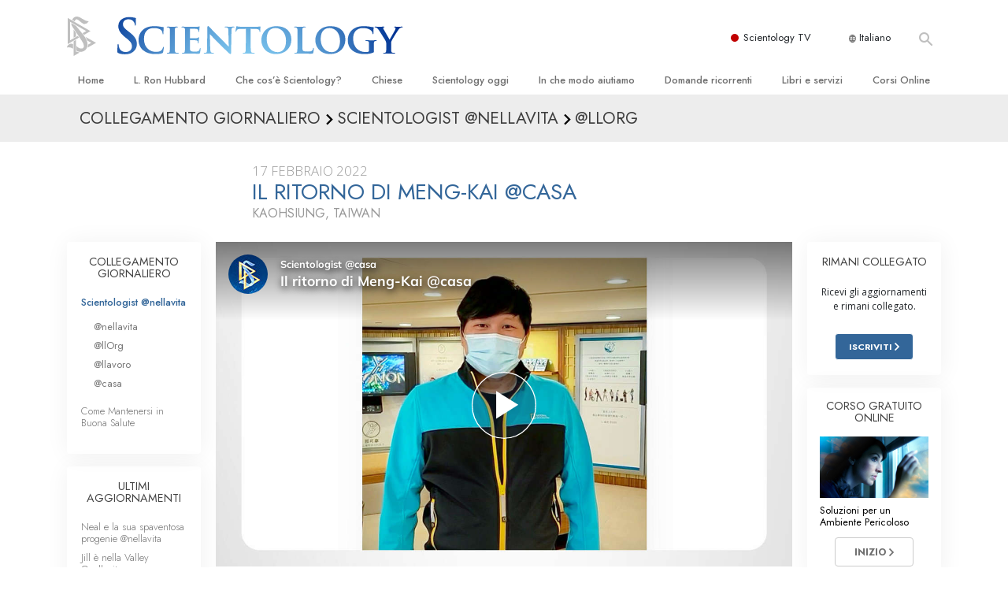

--- FILE ---
content_type: text/html; charset=utf-8
request_url: https://www.scientology.it/daily-connect/scientologists-at-home/meng-kai-moves-back-home
body_size: 19972
content:
<!DOCTYPE html>
<html lang="it-IT" itemscope itemtype="http://schema.org/WebPage">
<head>
<meta charset="utf-8">








	<meta http-equiv="X-UA-Compatible" content="IE=edge">
<meta name="viewport" content="width=device-width, initial-scale=1, shrink-to-fit=no">



	
	<title>Il ritorno di Meng-Kai @casa</title>
	<meta property="local-search-title" content="Il ritorno di Meng-Kai @casa" />



<meta name="facebook-domain-verification" content="5fiylhjs3p0sadccmvhn5r1xhzsezm" />  






<meta name="description" content="Meng-Kai è stato impegnato a studiare i suoi materiali di Scientology a casa sua a Hualien." />

<meta itemprop="datePublished" content="2022-02-17" />
<meta itemprop="publisher" content="Scientology" />
<meta property="article:published_time" content="2022-02-17T12:00:00-0800" />

<meta property="fb:admins" content="633862040" />













	






<script type="application/ld+json">
{
  "@context": "https://schema.org",
  "@type": "WebSite",
  
  "name": "Chiesa di Scientology: L. Ron Hubbard, Dianetics, Che cos'è Scientology?, Libri, Credenze, David Miscavige",
  "alternateName": ["Scientology", "scientology.it"],
  
  "url": "https://www.scientology.it/"
}
</script>


<meta property="og:url" content="https://www.scientology.it/daily-connect/scientologists-at-home/meng-kai-moves-back-home" />

<meta property="og:site_name" content="Chiesa di Scientology: L. Ron Hubbard, Dianetics, Che cos'è Scientology?, Libri, Credenze, David Miscavige" />

<meta property="og:title" content="Il ritorno di Meng-Kai @casa" />
<meta property="og:description" content="Meng-Kai è stato impegnato a studiare i suoi materiali di Scientology a casa sua a Hualien." />

<meta property="og:image" content="https://files.scientology.org/imagecache/cropfit@w=1000@cr=0,0,1920,1080/data/www.scientology.tv/series/scientologists-at-home/scientologists-at-home-meng-kai-4b2b6cc9_it_IT.jpg?k=CBcSQcAGWq" />
<meta property="og:type" content="website" />

<meta name="twitter:card" content="summary_large_image">
<meta name="twitter:title" content="Il ritorno di Meng-Kai @casa">
<meta name="twitter:description" content="Meng-Kai è stato impegnato a studiare i suoi materiali di Scientology a casa sua a Hualien." >
<meta name="twitter:image" content="https://files.scientology.org/imagecache/cropfit@w=1000@cr=0,0,1920,1080/data/www.scientology.tv/series/scientologists-at-home/scientologists-at-home-meng-kai-4b2b6cc9_it_IT.jpg?k=CBcSQcAGWq">














<link rel="canonical" href="https://www.scientology.it/daily-connect/scientologists-at-home/meng-kai-moves-back-home" />

















<link rel="alternate" hreflang="fr-CA" href="https://fr.scientology.ca/daily-connect/scientologists-at-home/meng-kai-moves-back-home" />



<link rel="alternate" hreflang="ga-IE" href="https://ga.scientology.ie/daily-connect/scientologists-at-home/meng-kai-moves-back-home" />



















<link rel="alternate" hreflang="st-ZA" href="https://st.scientology.org.za/daily-connect/scientologists-at-home/meng-kai-moves-back-home" />







<link rel="alternate" hreflang="no-NO" href="https://www.scientologi.no/daily-connect/scientologists-at-home/meng-kai-moves-back-home" />



<link rel="alternate" hreflang="sv-SE" href="https://www.scientologi.se/daily-connect/scientologists-at-home/meng-kai-moves-back-home" />



<link rel="alternate" hreflang="fr-FR" href="https://www.scientologie.fr/daily-connect/scientologists-at-home/meng-kai-moves-back-home" />





<link rel="alternate" hreflang="de-AT" href="https://www.scientology.at/daily-connect/scientologists-at-home/meng-kai-moves-back-home" />



<link rel="alternate" hreflang="nl-BE" href="https://www.scientology.be/daily-connect/scientologists-at-home/meng-kai-moves-back-home" />



<link rel="alternate" hreflang="en-CA" href="https://www.scientology.ca/daily-connect/scientologists-at-home/meng-kai-moves-back-home" />



<link rel="alternate" hreflang="fr-CH" href="https://www.scientology.ch/daily-connect/scientologists-at-home/meng-kai-moves-back-home" />



<link rel="alternate" hreflang="es-CL" href="https://www.scientology.cl/daily-connect/scientologists-at-home/meng-kai-moves-back-home" />



<link rel="alternate" hreflang="es-CO" href="https://www.scientology.co/daily-connect/scientologists-at-home/meng-kai-moves-back-home" />



<link rel="alternate" hreflang="en-NZ" href="https://www.scientology.co.nz/daily-connect/scientologists-at-home/meng-kai-moves-back-home" />



<link rel="alternate" hreflang="de-DE" href="https://www.scientology.de/daily-connect/scientologists-at-home/meng-kai-moves-back-home" />



<link rel="alternate" hreflang="da-DK" href="https://www.scientology.dk/daily-connect/scientologists-at-home/meng-kai-moves-back-home" />



<link rel="alternate" hreflang="es-DO" href="https://www.scientology.do/daily-connect/scientologists-at-home/meng-kai-moves-back-home" />



<link rel="alternate" hreflang="es-ES" href="https://www.scientology.es/daily-connect/scientologists-at-home/meng-kai-moves-back-home" />



<link rel="alternate" hreflang="fr-GP" href="https://www.scientology.gp/daily-connect/scientologists-at-home/meng-kai-moves-back-home" />



<link rel="alternate" hreflang="el-GR" href="https://www.scientology.gr/daily-connect/scientologists-at-home/meng-kai-moves-back-home" />



<link rel="alternate" hreflang="en-IE" href="https://www.scientology.ie/daily-connect/scientologists-at-home/meng-kai-moves-back-home" />



<link rel="alternate" hreflang="en-IN" href="https://www.scientology.in/daily-connect/scientologists-at-home/meng-kai-moves-back-home" />



<link rel="alternate" hreflang="it-IT" href="https://www.scientology.it/daily-connect/scientologists-at-home/meng-kai-moves-back-home" />



<link rel="alternate" hreflang="ja-JP" href="https://www.scientology.jp/daily-connect/scientologists-at-home/meng-kai-moves-back-home" />



<link rel="alternate" hreflang="ru-KZ" href="https://www.scientology.kz/daily-connect/scientologists-at-home/meng-kai-moves-back-home" />



<link rel="alternate" hreflang="nl-NL" href="https://www.scientology.nl/daily-connect/scientologists-at-home/meng-kai-moves-back-home" />



<link rel="alternate" hreflang="en" href="https://www.scientology.org/daily-connect/scientologists-at-home/meng-kai-moves-back-home" />



<link rel="alternate" hreflang="en-AU" href="https://www.scientology.org.au/daily-connect/scientologists-at-home/meng-kai-moves-back-home" />



<link rel="alternate" hreflang="he-IL" href="https://www.scientology.org.il/daily-connect/scientologists-at-home/meng-kai-moves-back-home" />



<link rel="alternate" hreflang="es-MX" href="https://www.scientology.org.mx/daily-connect/scientologists-at-home/meng-kai-moves-back-home" />



<link rel="alternate" hreflang="en-NP" href="https://www.scientology.org.np/daily-connect/scientologists-at-home/meng-kai-moves-back-home" />



<link rel="alternate" hreflang="zh-TW" href="https://www.scientology.org.tw/daily-connect/scientologists-at-home/meng-kai-moves-back-home" />



<link rel="alternate" hreflang="en-GB" href="https://www.scientology.org.uk/daily-connect/scientologists-at-home/meng-kai-moves-back-home" />



<link rel="alternate" hreflang="es-VE" href="https://www.scientology.org.ve/daily-connect/scientologists-at-home/meng-kai-moves-back-home" />



<link rel="alternate" hreflang="en-ZA" href="https://www.scientology.org.za/daily-connect/scientologists-at-home/meng-kai-moves-back-home" />



<link rel="alternate" hreflang="en-PH" href="https://www.scientology.ph/daily-connect/scientologists-at-home/meng-kai-moves-back-home" />



<link rel="alternate" hreflang="pt-PT" href="https://www.scientology.pt/daily-connect/scientologists-at-home/meng-kai-moves-back-home" />



<link rel="alternate" hreflang="ru-RU" href="https://www.scientology.ru/daily-connect/scientologists-at-home/meng-kai-moves-back-home" />



<link rel="alternate" hreflang="en-RW" href="https://www.scientology.rw/daily-connect/scientologists-at-home/meng-kai-moves-back-home" />



<link rel="alternate" hreflang="hu-HU" href="https://www.szcientologia.org.hu/daily-connect/scientologists-at-home/meng-kai-moves-back-home" />



<link rel="alternate" hreflang="xh-ZA" href="https://xh.scientology.org.za/daily-connect/scientologists-at-home/meng-kai-moves-back-home" />





<link rel="alternate" hreflang="zu-ZA" href="https://zu.scientology.org.za/daily-connect/scientologists-at-home/meng-kai-moves-back-home" />








	<!-- <link rel="stylesheet" href="/scss/_combined-aft.css?_=0113a"> -->

	<!-- async cssload -->
	<!-- <link rel="preload" href="/scss/_combined.css?_=0113a" as="style" onload="this.onload=null;this.rel='stylesheet'">
	<noscript><link rel="stylesheet" href="/scss/_combined.css?_=0113a"></noscript> -->
	<!-- end of async css -->

	
    

	
	<link rel="stylesheet" href="/scss/_combined.css?_=0113a">
	
	

	

	<!--  -->
	
	
		
	
	
	<!--  -->

	

	

	<!-- slideshow classnames -->
	

	

	

	
		
		<link rel="stylesheet" href="/scss/combined_application.scss?_=0113a">
		
	

	

<script>
WebFontConfig = {
    google: {
        families: [
            
            'Open+Sans:300,400,700,300italic,400italic,700italic',
            'Jost:300,400,500,700,300italic,400italic,500italic,700italic',

        ]
    }
};

(function(d) {
    var wf = d.createElement('script'),
        s = d.scripts[0];
    wf.src = 'https://ajax.googleapis.com/ajax/libs/webfont/1.6.26/webfont.js';
    wf.async = true;
    s.parentNode.insertBefore(wf, s);
})(document);
</script>






	

	
		
			<!-- Global Site Tag (gtag.js) - Google Analytics -->
<script>
  window.dataLayer = window.dataLayer || [];
  function gtag(){dataLayer.push(arguments);}

  gtag('consent', 'default', {
    'ad_storage': 'denied',
    'analytics_storage': 'denied',
    'functionality_storage': 'denied',
    'personalization_storage': 'denied',
    'wait_for_update': 500 // Wait until baner loads
  });

  window.gtagConsentV2 = true;

  gtag('js', new Date());

  gtag('config', 'G-HQ1TBXCEJT', {
  send_page_view: false
});


  gtag('config', 'G-LQBFNWNT3G', {
  send_page_view: false
});
  gtag('config', 'AW-605112126', {
  send_page_view: false
});

// if any org set





</script>


<script async src="https://www.googletagmanager.com/gtag/js?id=G-HQ1TBXCEJT"></script>


<script type="text/plain" data-cookiecategory="targeting">
(function() {
  var ga = document.createElement('script'); ga.type = 'text/javascript'; ga.async = true;
  ga.src = ('https:' == document.location.protocol ? 'https://' : 'http://') + 'stats.g.doubleclick.net/dc.js';
  var s = document.getElementsByTagName('script')[0]; s.parentNode.insertBefore(ga, s);
})();
</script>




		
	

	<script>
		var cacheId = '0113a';
	</script>

	
	<script defer src="/_combined/application.js?_=0113a"></script>
	

	
	<script async src="/_combined/cssrelpreload.js?_=0113a"></script>
	<script async src="/_combined/lazyload.js?_=0113a"></script>
	

	
	<script async src="/_combined/application2.js?_=0113a"></script>
	
	<script async type="text/plain" data-cookiecategory="performance" src="/_combined/sentry.js?_=0113a"></script>
	

	
	<script src="https://tr.standardadmin.org/tr2.js" async></script>
	<script>
	var _tr = window._tr || [];
	</script>
	

</head>




<body class="preload   path-daily-connect path-daily-connect-scientologists-at-home path-daily-connect-scientologists-at-home-meng-kai-moves-back-home type-daily-connect home-no-overlap ">




<div class="search">
    <div class="search__form">
        <button class="btn btn--search-close" aria-label="Close search form">
            <img class="search-button--close-icon" src="/images/close-icon.svg" alt="">
        </button>
        <form class="" action="/search/">
            
            
                
            
            <div class="search__form---icon">
                <span class="icon-search"></span>
            </div>
            <input class="search__input" name="q" type="search" placeholder="Cerca…" autocomplete="off" autocorrect="off" autocapitalize="off" spellcheck="false" />
            <span class="d-none d-md-block search__info">Premi INVIO per cercare o ESC per chiudere</span>
        </form>
    </div>
</div><!-- /search -->

<!-- Videos for Org Sites -->









<div id="outer_shell">

    
        
<div class="container relative">
    <div class="external-navigation">
        
        <div class="external-navigation--item external-navigation--scntv">
            <!-- <a href="https://www.scientology.tv/it" target="_blank" class="no-decoration external-navigation--item-link"> -->
            <a href="https://www.scientology.tv/it/" target="_blank" class="no-decoration external-navigation--item-link">
                <span class="external-navigation--scntv--icon"></span>
                Scientology TV
                <span class="external-navigation--icon icon-external-link"></span>
            </a>
        </div>
        
        




<nav class="external-language-selector external-language-selector__v2 external-language">
    <div>
        <div class="external-navigation--item">
            
            <img src="/images/language-globe.svg" class="language-globe-white" alt="Language">
            <img src="/images/language-globe-gray.svg" class="language-globe-dark" alt="Language">
            Italiano
        </div>
        <!-- <span class="selector"><span class="bordered">it</span> LINGUA 
            <img class="arrow-svg arrow-svg-right" src="/images/arrow-right-white.svg" alt="">
        </span> -->
    </div>
    <ul>

        <a class="no-decoration " href="https://www.scientology.org.tw/daily-connect/scientologists-at-home/meng-kai-moves-back-home">繁體中文 &#124; <span>Chinese</span></a>
        <a class="no-decoration " href="https://www.scientology.dk/daily-connect/scientologists-at-home/meng-kai-moves-back-home">Dansk &#124; <span>Danish</span></a>
        <a class="no-decoration " href="https://www.scientology.de/daily-connect/scientologists-at-home/meng-kai-moves-back-home">Deutsch &#124; <span>German</span></a>
        <a class="no-decoration " href="https://www.scientology.org/daily-connect/scientologists-at-home/meng-kai-moves-back-home">English &#124; <span>English</span></a>
        <a class="no-decoration " href="https://www.scientology.gr/daily-connect/scientologists-at-home/meng-kai-moves-back-home">Ελληνικά &#124; <span>Greek</span></a>
        <a class="no-decoration " href="https://www.scientology.org.mx/daily-connect/scientologists-at-home/meng-kai-moves-back-home">Español (Latino) &#124; <span>Spanish</span></a>
        <a class="no-decoration " href="https://www.scientology.es/daily-connect/scientologists-at-home/meng-kai-moves-back-home">Español (Castellano) &#124; <span>Castilian</span></a>
        <a class="no-decoration " href="https://www.scientologie.fr/daily-connect/scientologists-at-home/meng-kai-moves-back-home">Français &#124; <span>French</span></a>
        <a class="no-decoration " href="https://www.scientology.org.il/daily-connect/scientologists-at-home/meng-kai-moves-back-home">עברית &#124; <span>Hebrew</span></a>
        
        <a class="no-decoration language__selected" href="https://www.scientology.it/daily-connect/scientologists-at-home/meng-kai-moves-back-home">Italiano &#124; <span>Italian</span></a>
        <a class="no-decoration " href="https://www.scientology.jp/daily-connect/scientologists-at-home/meng-kai-moves-back-home">日本語 &#124; <span>Japanese</span></a>
        <a class="no-decoration " href="https://www.szcientologia.org.hu/daily-connect/scientologists-at-home/meng-kai-moves-back-home">Magyar &#124; <span>Hungarian</span></a>
        <a class="no-decoration " href="https://www.scientology.nl/daily-connect/scientologists-at-home/meng-kai-moves-back-home">Nederlands &#124; <span>Dutch</span></a>
        <a class="no-decoration " href="https://www.scientologi.no/daily-connect/scientologists-at-home/meng-kai-moves-back-home">Norsk &#124; <span>Norwegian</span></a>
        <a class="no-decoration " href="https://www.scientology.pt/daily-connect/scientologists-at-home/meng-kai-moves-back-home">Português &#124; <span>Portuguese</span></a>
        <a class="no-decoration " href="https://www.scientology.ru/daily-connect/scientologists-at-home/meng-kai-moves-back-home">Русский &#124; <span>Russian</span></a>
        
        <a class="no-decoration " href="https://www.scientologi.se/daily-connect/scientologists-at-home/meng-kai-moves-back-home">Svenska &#124; <span>Swedish</span></a>

        
        
    </ul>
</nav>

        
        <div class="btn--search"><span class="icon-search"></span></svg></div>
    </div>
</div>

    

    <div id="shell">

        




    <div class="org-site-name">
        
        
            
        
    </div>



<div class="banner-wrapper">
    <div class="banner-wrapper-container banner-wrapper-container__area-name">
        <div class="container">
            <div class="banner-wrapper--row row align-items-center justify-content-around justify-content-md-between">
                <div class="hamburger hamburger--slider-r hamburger-menu d-md-none">
                    <div class="hamburger-box">
                        <div class="hamburger-inner"></div>
                    </div>
                </div>
                
                <div class="d-flex align-items-center banner--logo">
    <div class="hamburger hamburger--slider-r hamburger-menu d-none d-md-block d-lg-none mr-2">
        <div class="hamburger-box">
            <div class="hamburger-inner"></div>
        </div>
    </div>

    <a class="no-decoration d-block w-100 scn-logo-link " href="/" itemscope itemtype="http://schema.org/Brand" class="">
        <div class="logo-on-light d-flex align-items-center">
            <div class="s-double-tri d-none d-md-block">
                
                
                    <img itemprop="logo" class="scn-symbol" src="/images/scientology-gray-logo.svg" alt="Scientology">
                
            </div>

            <div class="d-flex align-items-end scientology-logo-light">

                
                    <img itemprop="logo" class="scn-logo light-logo" src="/images/scientology-logo-white.svg">
                

                

                <img itemprop="logo" class="scn-logo dark-logo" src="/images/scientology-logos/scientology-logo-dark_en.svg">
                

                <div class="org-site-name">
                    
                </div>
            </div>


        </div>
    </a>
</div>

                <button class="btn btn--search d-md-none">
                    <div class="icon icon--search">
                        <span class="icon-search"></span>
                    </div>
                </button>

                 <div class="banner-subtool-row d-none d-md-flex align-items-center justify-content-end">
                    <div class="hamburger hamburger--slider-r hamburger-menu hamburger-menu__inverted wide-header__inverted--visible-lg">
                        <div class="hamburger-box">
                            <div class="hamburger-inner"></div>
                        </div>
                    </div>
                    
                    
                    
                <!-- 
                    <a href="/search.html" class="search-icon">
                        <img class="wide-header__hidden" src="/images/search-icon.svg" alt="">
                        <img class="wide-header__visible" src="/images/search-icon-white.svg" alt="">
                -->
                    </a>
                 </div>
            </div>
        </div>
    </div>
</div>

        








<div class="primary-nav-wrapper ">
	<div class="primary-nav-menu container d-none d-lg-block">
		<ul class="top-menu">
			
				
				
					<li class="menu-item   nav-trail-false">
						<div class="rel">
							
							<!-- For orgs /news/ send to grand opening if we don't have any news -->
							

							
							<a href="/"  class="menu-link">
								Home
							</a>
							
							
						</div>

					</li>
				
			
				
				
					<li class="menu-item   nav-trail-false">
						<div class="rel">
							
							<!-- For orgs /news/ send to grand opening if we don't have any news -->
							

							
							<a href="/l-ron-hubbard/"  class="menu-link">
								L. Ron Hubbard
							</a>
							
							
						</div>

					</li>
				
			
				
				
					<li class="menu-item   parent nav-trail-false">
						<div class="rel">
							
							<!-- For orgs /news/ send to grand opening if we don't have any news -->
							

							
							<a href="/what-is-scientology/"  class="menu-link">
								Che cos’è Scientology?
							</a>
							
								<div class="frog"> <!-- back -->
									<ul class="second-level">
										
											<li >
												<a href="/what-is-scientology/" class="menu-link title">
													Credenze e pratiche
												</a>
											</li>
										
											<li >
												<a href="/what-is-scientology/the-scientology-creeds-and-codes/" class="menu-link title">
													Credo e codici di Scientology
												</a>
											</li>
										
											<li >
												<a href="/what-is-scientology/what-scientologists-say-about-scientology.html" class="menu-link title">
													Che cosa dicono gli Scientologist riguardo a Scientology
												</a>
											</li>
										
											<li >
												<a href="/video/meet-a-scientologist.html" class="menu-link title">
													Incontra uno Scientologist
												</a>
											</li>
										
											<li >
												<a href="/what-is-scientology/inside-a-church-scientology.html" class="menu-link title">
													All’interno di una Chiesa
												</a>
											</li>
										
											<li >
												<a href="/what-is-scientology/basic-principles-of-scientology/" class="menu-link title">
													I Principi Fondamentali di Scientology
												</a>
											</li>
										
											<li >
												<a href="/what-is-dianetics/basic-principles-of-scientology/dianetics-understanding-the-mind.html" class="menu-link title">
													Un’Introduzione a Dianetics
												</a>
											</li>
										
											<li >
												<a href="/what-is-scientology/love-hate-what-is-greatness.html" class="menu-link title">
													Amore e Odio: <br/>Che Cos’è la Grandezza?
												</a>
											</li>
										
									</ul>
								</div>
							
							
						</div>

					</li>
				
			
				
				
					<li class="menu-item   parent nav-trail-false">
						<div class="rel">
							
							<!-- For orgs /news/ send to grand opening if we don't have any news -->
							

							
							<a href="/churches/"  class="menu-link">
								Chiese
							</a>
							
								<div class="frog"> <!-- back -->
									<ul class="second-level">
										
											<li >
												<a href="/churches/locator.html" class="menu-link title">
													Trova una chiesa
												</a>
											</li>
										
											<li >
												<a href="/churches/ideal-orgs/" class="menu-link title">
													Chiese Ideali di Scientology
												</a>
											</li>
										
											<li >
												<a href="/churches/advanced-scientology-organizations/" class="menu-link title">
													Organizzazioni Avanzate
												</a>
											</li>
										
											<li >
												<a href="/churches/flag-land-base/" class="menu-link title">
													Base a terra di Flag 
												</a>
											</li>
										
											<li >
												<a href="/churches/freewinds/" class="menu-link title">
													Freewinds
												</a>
											</li>
										
											<li >
												<a href="/churches/bringing-scientology-world/" class="menu-link title">
													Portare Scientology al mondo
												</a>
											</li>
										
									</ul>
								</div>
							
							
						</div>

					</li>
				
			
				
			
				
				
					<li class="menu-item   parent nav-trail-false">
						<div class="rel">
							
							<!-- For orgs /news/ send to grand opening if we don't have any news -->
							

							
							<a href="/scientology-today/"  class="menu-link">
								Scientology oggi
							</a>
							
								<div class="frog"> <!-- back -->
									<ul class="second-level">
										
											<li >
												<a href="/scientology-today/category/expansion/" class="menu-link title">
													Inaugurazioni
												</a>
											</li>
										
											<li >
												<a href="/scientology-today/category/scientology-events/" class="menu-link title">
													Celebrazioni Internazionali di Scientology
												</a>
											</li>
										
											<li >
												<a href="/david-miscavige/" class="menu-link title">
													David Miscavige: Leader Ecclesiastico di Scientology
												</a>
											</li>
										
									</ul>
								</div>
							
							
						</div>

					</li>
				
			
				
				
					<li class="menu-item   parent nav-trail-false">
						<div class="rel">
							
							<!-- For orgs /news/ send to grand opening if we don't have any news -->
							

							
							<a href="/how-we-help/"  class="menu-link">
								In che modo aiutiamo
							</a>
							
								<div class="frog"> <!-- back -->
									<ul class="second-level">
										
											<li >
												<a href="/how-we-help/way-to-happiness/" class="menu-link title">
													La Via della Felicità 
												</a>
											</li>
										
											<li >
												<a href="/how-we-help/applied-scholastics/" class="menu-link title">
													Applied Scholastics
												</a>
											</li>
										
											<li >
												<a href="/how-we-help/criminon/" class="menu-link title">
													Criminon
												</a>
											</li>
										
											<li >
												<a href="/how-we-help/narconon/" class="menu-link title">
													Narconon
												</a>
											</li>
										
											<li >
												<a href="/how-we-help/truth-about-drugs/" class="menu-link title">
													La Verità sulla Droga
												</a>
											</li>
										
											<li >
												<a href="/how-we-help/human-rights/" class="menu-link title">
													Uniti per i Diritti Umani
												</a>
											</li>
										
											<li >
												<a href="/how-we-help/citizens-commission-on-human-rights/" class="menu-link title">
													Comitato dei Cittadini per i Diritti Umani
												</a>
											</li>
										
											<li >
												<a href="/how-we-help/volunteer-ministers/" class="menu-link title">
													Ministri Volontari di Scientology
												</a>
											</li>
										
									</ul>
								</div>
							
							
						</div>

					</li>
				
			
				
				
					<li class="menu-item   parent nav-trail-false">
						<div class="rel">
							
							<!-- For orgs /news/ send to grand opening if we don't have any news -->
							

							
							<a href="/faq/"  class="menu-link">
								Domande ricorrenti
							</a>
							
								<div class="frog"> <!-- back -->
									<ul class="second-level">
										
											<li >
												<a href="/faq/background-and-basic-principles/what-does-the-word-scientology-mean.html" class="menu-link title">
													Contesto e principi fondamentali
												</a>
											</li>
										
											<li >
												<a href="/faq/inside-a-church-of-scientology/what-goes-scientology-church.html" class="menu-link title">
													All’interno di una Chiesa
												</a>
											</li>
										
											<li >
												<a href="/faq/the-organization-of-scientology/how-is-the-church-of-scientology-structured.html" class="menu-link title">
													L’organizzazione di Scientology
												</a>
											</li>
										
									</ul>
								</div>
							
							
						</div>

					</li>
				
			
				
				
					<li class="menu-item   parent nav-trail-false">
						<div class="rel">
							
							<!-- For orgs /news/ send to grand opening if we don't have any news -->
							

							
							<a href="/store/category/beginning-books.html"  class="menu-link">
								Libri e servizi
							</a>
							
								<div class="frog"> <!-- back -->
									<ul class="second-level">
										
											<li >
												<a href="/store/category/beginning-books.html" class="menu-link title">
													Libri introduttivi
												</a>
											</li>
										
											<li >
												<a href="/store/category/beginning-audiobooks.html" class="menu-link title">
													Audiolibri
												</a>
											</li>
										
											<li >
												<a href="/store/category/classics-lectures.html" class="menu-link title">
													Conferenze Introduttive
												</a>
											</li>
										
											<li >
												<a href="/store/category/books-on-film.html" class="menu-link title">
													Film introduttivi
												</a>
											</li>
										
											<li >
												<a href="/beginning-services/" class="menu-link title">
													Servizi Introduttivi
												</a>
											</li>
										
									</ul>
								</div>
							
							
						</div>

					</li>
				
			
				
				
					<li class="menu-item   parent nav-trail-false">
						<div class="rel">
							
							<!-- For orgs /news/ send to grand opening if we don't have any news -->
							

							
							<a href="/courses/"  class="menu-link">
								Corsi Online
							</a>
							
								<div class="frog"> <!-- back -->
									<ul class="second-level">
										
											<li >
												<a href="/courses/conflicts/overview.html" class="menu-link title">
													Come Risolvere i Conflitti
												</a>
											</li>
										
											<li >
												<a href="/courses/dynamics/overview.html" class="menu-link title">
													Le Dinamiche dell’Esistenza
												</a>
											</li>
										
											<li >
												<a href="/courses/understanding/overview.html" class="menu-link title">
													Le Componenti della Comprensione
												</a>
											</li>
										
											<li >
												<a href="/courses/solutions/overview.html" class="menu-link title">
													Soluzioni per un Ambiente Pericoloso
												</a>
											</li>
										
											<li >
												<a href="/courses/assists/overview.html" class="menu-link title">
													Assistenze per Malattie e Ferite 
												</a>
											</li>
										
											<li >
												<a href="/courses/integrity/overview.html" class="menu-link title">
													Integrità e Onestà
												</a>
											</li>
										
											<li >
												<a href="/courses/marriage/overview.html" class="menu-link title">
													Il Matrimonio
												</a>
											</li>
										
											<li >
												<a href="/courses/tone-scale/overview.html" class="menu-link title">
													La Scala del Tono Emozionale
												</a>
											</li>
										
											<li >
												<a href="/courses/drugs/overview.html" class="menu-link title">
													Una Soluzione al Problema Droga
												</a>
											</li>
										
											<li >
												<a href="/courses/children/overview.html" class="menu-link title">
													Bambini
												</a>
											</li>
										
											<li >
												<a href="/courses/tools/overview.html" class="menu-link title">
													Come Affrontare il Lavoro
												</a>
											</li>
										
											<li >
												<a href="/courses/conditions/overview.html" class="menu-link title">
													L’Etica e le Condizioni 
												</a>
											</li>
										
											<li >
												<a href="/courses/suppression/overview.html" class="menu-link title">
													Le Cause della Soppressione 
												</a>
											</li>
										
											<li >
												<a href="/courses/investigations/overview.html" class="menu-link title">
													Investigazioni
												</a>
											</li>
										
											<li >
												<a href="/courses/organizing/overview.html" class="menu-link title">
													Le Basi Organizzative
												</a>
											</li>
										
											<li >
												<a href="/courses/public-relations/overview.html" class="menu-link title">
													I Fondamenti delle Relazioni Pubbliche
												</a>
											</li>
										
											<li >
												<a href="/courses/targets/overview.html" class="menu-link title">
													Obiettivi e Mete
												</a>
											</li>
										
											<li >
												<a href="/courses/study/overview.html" class="menu-link title">
													La Tecnologia di Studio
												</a>
											</li>
										
											<li >
												<a href="/courses/communication/overview.html" class="menu-link title">
													Comunicazione
												</a>
											</li>
										
									</ul>
								</div>
							
							
						</div>

					</li>
				
			
		</ul>
	</div>
</div>








<div class="nav-bar">
	<ul>
		
			
			<li class="nav-bar--link" data-menuid="0">
				
				<!-- For orgs /news/ send to grand opening if we don't have any news -->
				
				
				
				<a href="/"  class="menu-link no-decoration">
					
						<img class="nav-bar--arrow" src="/org-logo/arrow-right.svg?color=336699" alt="">
					
					HOME
				</a>
				
			</li>

			

		
			
			<li class="nav-bar--link" data-menuid="1">
				
				<!-- For orgs /news/ send to grand opening if we don't have any news -->
				
				
				
				<a href="/l-ron-hubbard/"  class="menu-link no-decoration">
					
						<img class="nav-bar--arrow" src="/org-logo/arrow-right.svg?color=336699" alt="">
					
					L. RON HUBBARD
				</a>
				
			</li>

			

		
			
			<li class="nav-bar--link" data-menuid="2">
				
				<!-- For orgs /news/ send to grand opening if we don't have any news -->
				
				
				
				<a href="/what-is-scientology/"  class="menu-link no-decoration">
					
						<img class="nav-bar--arrow" src="/org-logo/arrow-right.svg?color=336699" alt="">
					
					CHE COS’È SCIENTOLOGY?
				</a>
				
			</li>

			
				<div class="nav-bar--frog" data-menuid="2">
					<ul class="nav-bar--second-level">
						
							<li>
								<a href="/what-is-scientology/" class="nav-bar--second-level__link">
									Credenze e pratiche
								</a>
							</li>
						
							<li>
								<a href="/what-is-scientology/the-scientology-creeds-and-codes/" class="nav-bar--second-level__link">
									Credo e codici di Scientology
								</a>
							</li>
						
							<li>
								<a href="/what-is-scientology/what-scientologists-say-about-scientology.html" class="nav-bar--second-level__link">
									Che cosa dicono gli Scientologist riguardo a Scientology
								</a>
							</li>
						
							<li>
								<a href="/video/meet-a-scientologist.html" class="nav-bar--second-level__link">
									Incontra uno Scientologist
								</a>
							</li>
						
							<li>
								<a href="/what-is-scientology/inside-a-church-scientology.html" class="nav-bar--second-level__link">
									All’interno di una Chiesa
								</a>
							</li>
						
							<li>
								<a href="/what-is-scientology/basic-principles-of-scientology/" class="nav-bar--second-level__link">
									I Principi Fondamentali di Scientology
								</a>
							</li>
						
							<li>
								<a href="/what-is-dianetics/basic-principles-of-scientology/dianetics-understanding-the-mind.html" class="nav-bar--second-level__link">
									Un’Introduzione a Dianetics
								</a>
							</li>
						
							<li>
								<a href="/what-is-scientology/love-hate-what-is-greatness.html" class="nav-bar--second-level__link">
									Amore e Odio: <br/>Che Cos’è la Grandezza?
								</a>
							</li>
						
					</ul>
				</div>
			

		
			
			<li class="nav-bar--link" data-menuid="3">
				
				<!-- For orgs /news/ send to grand opening if we don't have any news -->
				
				
				
				<a href="/churches/"  class="menu-link no-decoration">
					
						<img class="nav-bar--arrow" src="/org-logo/arrow-right.svg?color=336699" alt="">
					
					CHIESE
				</a>
				
			</li>

			
				<div class="nav-bar--frog" data-menuid="3">
					<ul class="nav-bar--second-level">
						
							<li>
								<a href="/churches/locator.html" class="nav-bar--second-level__link">
									Trova una chiesa
								</a>
							</li>
						
							<li>
								<a href="/churches/ideal-orgs/" class="nav-bar--second-level__link">
									Chiese Ideali di Scientology
								</a>
							</li>
						
							<li>
								<a href="/churches/advanced-scientology-organizations/" class="nav-bar--second-level__link">
									Organizzazioni Avanzate
								</a>
							</li>
						
							<li>
								<a href="/churches/flag-land-base/" class="nav-bar--second-level__link">
									Base a terra di Flag 
								</a>
							</li>
						
							<li>
								<a href="/churches/freewinds/" class="nav-bar--second-level__link">
									Freewinds
								</a>
							</li>
						
							<li>
								<a href="/churches/bringing-scientology-world/" class="nav-bar--second-level__link">
									Portare Scientology al mondo
								</a>
							</li>
						
					</ul>
				</div>
			

		
			
			<li class="nav-bar--link" data-menuid="4">
				
				<!-- For orgs /news/ send to grand opening if we don't have any news -->
				
				
				
				<a href="/daily-connect/"  class="menu-link no-decoration">
					
						<img class="nav-bar--arrow" src="/org-logo/arrow-right.svg?color=336699" alt="">
					
					COLLEGAMENTO GIORNALIERO
				</a>
				
			</li>

			
				<div class="nav-bar--frog" data-menuid="4">
					<ul class="nav-bar--second-level">
						
							<li>
								<a href="/daily-connect/scientologists-at-life/" class="nav-bar--second-level__link">
									Scientologist @nellavita
								</a>
							</li>
						
							<li>
								<a href="/staywell/" class="nav-bar--second-level__link">
									Come Mantenersi in Buona Salute
								</a>
							</li>
						
					</ul>
				</div>
			

		
			
			<li class="nav-bar--link" data-menuid="5">
				
				<!-- For orgs /news/ send to grand opening if we don't have any news -->
				
				
				
				<a href="/scientology-today/"  class="menu-link no-decoration">
					
						<img class="nav-bar--arrow" src="/org-logo/arrow-right.svg?color=336699" alt="">
					
					SCIENTOLOGY OGGI
				</a>
				
			</li>

			
				<div class="nav-bar--frog" data-menuid="5">
					<ul class="nav-bar--second-level">
						
							<li>
								<a href="/scientology-today/category/expansion/" class="nav-bar--second-level__link">
									Inaugurazioni
								</a>
							</li>
						
							<li>
								<a href="/scientology-today/category/scientology-events/" class="nav-bar--second-level__link">
									Celebrazioni Internazionali di Scientology
								</a>
							</li>
						
							<li>
								<a href="/david-miscavige/" class="nav-bar--second-level__link">
									David Miscavige: Leader Ecclesiastico di Scientology
								</a>
							</li>
						
					</ul>
				</div>
			

		
			
			<li class="nav-bar--link" data-menuid="6">
				
				<!-- For orgs /news/ send to grand opening if we don't have any news -->
				
				
				
				<a href="/how-we-help/"  class="menu-link no-decoration">
					
						<img class="nav-bar--arrow" src="/org-logo/arrow-right.svg?color=336699" alt="">
					
					IN CHE MODO AIUTIAMO
				</a>
				
			</li>

			
				<div class="nav-bar--frog" data-menuid="6">
					<ul class="nav-bar--second-level">
						
							<li>
								<a href="/how-we-help/way-to-happiness/" class="nav-bar--second-level__link">
									La Via della Felicità 
								</a>
							</li>
						
							<li>
								<a href="/how-we-help/applied-scholastics/" class="nav-bar--second-level__link">
									Applied Scholastics
								</a>
							</li>
						
							<li>
								<a href="/how-we-help/criminon/" class="nav-bar--second-level__link">
									Criminon
								</a>
							</li>
						
							<li>
								<a href="/how-we-help/narconon/" class="nav-bar--second-level__link">
									Narconon
								</a>
							</li>
						
							<li>
								<a href="/how-we-help/truth-about-drugs/" class="nav-bar--second-level__link">
									La Verità sulla Droga
								</a>
							</li>
						
							<li>
								<a href="/how-we-help/human-rights/" class="nav-bar--second-level__link">
									Uniti per i Diritti Umani
								</a>
							</li>
						
							<li>
								<a href="/how-we-help/citizens-commission-on-human-rights/" class="nav-bar--second-level__link">
									Comitato dei Cittadini per i Diritti Umani
								</a>
							</li>
						
							<li>
								<a href="/how-we-help/volunteer-ministers/" class="nav-bar--second-level__link">
									Ministri Volontari di Scientology
								</a>
							</li>
						
					</ul>
				</div>
			

		
			
			<li class="nav-bar--link" data-menuid="7">
				
				<!-- For orgs /news/ send to grand opening if we don't have any news -->
				
				
				
				<a href="/faq/"  class="menu-link no-decoration">
					
						<img class="nav-bar--arrow" src="/org-logo/arrow-right.svg?color=336699" alt="">
					
					DOMANDE RICORRENTI
				</a>
				
			</li>

			
				<div class="nav-bar--frog" data-menuid="7">
					<ul class="nav-bar--second-level">
						
							<li>
								<a href="/faq/background-and-basic-principles/what-does-the-word-scientology-mean.html" class="nav-bar--second-level__link">
									Contesto e principi fondamentali
								</a>
							</li>
						
							<li>
								<a href="/faq/inside-a-church-of-scientology/what-goes-scientology-church.html" class="nav-bar--second-level__link">
									All’interno di una Chiesa
								</a>
							</li>
						
							<li>
								<a href="/faq/the-organization-of-scientology/how-is-the-church-of-scientology-structured.html" class="nav-bar--second-level__link">
									L’organizzazione di Scientology
								</a>
							</li>
						
					</ul>
				</div>
			

		
			
			<li class="nav-bar--link" data-menuid="8">
				
				<!-- For orgs /news/ send to grand opening if we don't have any news -->
				
				
				
				<a href="/store/category/beginning-books.html"  class="menu-link no-decoration">
					
						<img class="nav-bar--arrow" src="/org-logo/arrow-right.svg?color=336699" alt="">
					
					LIBRI E SERVIZI
				</a>
				
			</li>

			
				<div class="nav-bar--frog" data-menuid="8">
					<ul class="nav-bar--second-level">
						
							<li>
								<a href="/store/category/beginning-books.html" class="nav-bar--second-level__link">
									Libri introduttivi
								</a>
							</li>
						
							<li>
								<a href="/store/category/beginning-audiobooks.html" class="nav-bar--second-level__link">
									Audiolibri
								</a>
							</li>
						
							<li>
								<a href="/store/category/classics-lectures.html" class="nav-bar--second-level__link">
									Conferenze Introduttive
								</a>
							</li>
						
							<li>
								<a href="/store/category/books-on-film.html" class="nav-bar--second-level__link">
									Film introduttivi
								</a>
							</li>
						
							<li>
								<a href="/beginning-services/" class="nav-bar--second-level__link">
									Servizi Introduttivi
								</a>
							</li>
						
					</ul>
				</div>
			

		
			
			<li class="nav-bar--link" data-menuid="9">
				
				<!-- For orgs /news/ send to grand opening if we don't have any news -->
				
				
				
				<a href="/courses/"  class="menu-link no-decoration">
					
						<img class="nav-bar--arrow" src="/org-logo/arrow-right.svg?color=336699" alt="">
					
					CORSI ONLINE
				</a>
				
			</li>

			
				<div class="nav-bar--frog" data-menuid="9">
					<ul class="nav-bar--second-level">
						
							<li>
								<a href="/courses/conflicts/overview.html" class="nav-bar--second-level__link">
									Come Risolvere i Conflitti
								</a>
							</li>
						
							<li>
								<a href="/courses/dynamics/overview.html" class="nav-bar--second-level__link">
									Le Dinamiche dell’Esistenza
								</a>
							</li>
						
							<li>
								<a href="/courses/understanding/overview.html" class="nav-bar--second-level__link">
									Le Componenti della Comprensione
								</a>
							</li>
						
							<li>
								<a href="/courses/solutions/overview.html" class="nav-bar--second-level__link">
									Soluzioni per un Ambiente Pericoloso
								</a>
							</li>
						
							<li>
								<a href="/courses/assists/overview.html" class="nav-bar--second-level__link">
									Assistenze per Malattie e Ferite 
								</a>
							</li>
						
							<li>
								<a href="/courses/integrity/overview.html" class="nav-bar--second-level__link">
									Integrità e Onestà
								</a>
							</li>
						
							<li>
								<a href="/courses/marriage/overview.html" class="nav-bar--second-level__link">
									Il Matrimonio
								</a>
							</li>
						
							<li>
								<a href="/courses/tone-scale/overview.html" class="nav-bar--second-level__link">
									La Scala del Tono Emozionale
								</a>
							</li>
						
							<li>
								<a href="/courses/drugs/overview.html" class="nav-bar--second-level__link">
									Una Soluzione al Problema Droga
								</a>
							</li>
						
							<li>
								<a href="/courses/children/overview.html" class="nav-bar--second-level__link">
									Bambini
								</a>
							</li>
						
							<li>
								<a href="/courses/tools/overview.html" class="nav-bar--second-level__link">
									Come Affrontare il Lavoro
								</a>
							</li>
						
							<li>
								<a href="/courses/conditions/overview.html" class="nav-bar--second-level__link">
									L’Etica e le Condizioni 
								</a>
							</li>
						
							<li>
								<a href="/courses/suppression/overview.html" class="nav-bar--second-level__link">
									Le Cause della Soppressione 
								</a>
							</li>
						
							<li>
								<a href="/courses/investigations/overview.html" class="nav-bar--second-level__link">
									Investigazioni
								</a>
							</li>
						
							<li>
								<a href="/courses/organizing/overview.html" class="nav-bar--second-level__link">
									Le Basi Organizzative
								</a>
							</li>
						
							<li>
								<a href="/courses/public-relations/overview.html" class="nav-bar--second-level__link">
									I Fondamenti delle Relazioni Pubbliche
								</a>
							</li>
						
							<li>
								<a href="/courses/targets/overview.html" class="nav-bar--second-level__link">
									Obiettivi e Mete
								</a>
							</li>
						
							<li>
								<a href="/courses/study/overview.html" class="nav-bar--second-level__link">
									La Tecnologia di Studio
								</a>
							</li>
						
							<li>
								<a href="/courses/communication/overview.html" class="nav-bar--second-level__link">
									Comunicazione
								</a>
							</li>
						
					</ul>
				</div>
			

		
	</ul>
</div>





        <div id="header_and_content">

            
            <div id="header_container" class="clearfix header-container">
                <div id="header" class="header">
                    <div class="container">
                        














	
	
		
			
		
		
		
	
		
		
		
	
		
		
		
			
				
			
				
			
				
			
				
			
				
			
				
			
				
			
				
			
		
	
		
		
		
			
				
			
				
			
				
			
				
			
				
			
				
			
		
	
		
			
		
		
		
			
				
			
				
			
		
	
		
		
		
			
				
			
				
			
				
			
		
	
		
		
		
			
				
			
				
			
				
			
				
			
				
			
				
			
				
			
				
			
		
	
		
		
		
			
				
			
				
			
				
			
		
	
		
		
		
			
				
			
				
			
				
			
				
			
				
			
		
	
		
		
		
			
				
			
				
			
				
			
				
			
				
			
				
			
				
			
				
			
				
			
				
			
				
			
				
			
				
			
				
			
				
			
				
			
				
			
				
			
				
			
		
	




	
	
	
		
	

	
	
	
	

	
	

	


	
		
		
		
			
		
	


	
		
		
			
		
			

				
					
				
				
				
				
				
					
				
				
			
		
			

				
					
				
				
				
				
				
				
			
		
			

				
					
				
				
				
				
				
				
			
		
	


	
	
	<div class="bs-extender">
		<div class="breadcrumb-nav">
			<div class="container">
				<div class="breadcrumb-nav--title" itemscope="" itemtype="https://schema.org/BreadcrumbList">
					<span itemprop="itemListElement" itemscope="" itemtype="https://schema.org/ListItem">
						<a class="breadcrumb-nav--link " href="/daily-connect/" itemprop="item">
	
							<span itemprop="name">
								COLLEGAMENTO GIORNALIERO
							</span>
							<meta itemprop="position" content="1">
						</a>
	
						<span class="d-inline-block breadcrumb-nav--arrow" style="width: 10px;">
							<img style="margin-top: -3px;" src="/images/arrow-right.svg" alt="">
						</span>
	
					</span>
					
					
					

					
					
					
						
							
							
						
						
					
	
					<span itemprop="itemListElement" itemscope="" itemtype="https://schema.org/ListItem">
						<a class="breadcrumb-nav--link breadcrumb-nav--link__secondary"
							href="/daily-connect/scientologists-at-life/" itemprop="item">
	
							<span itemprop="name">
								SCIENTOLOGIST @NELLAVITA
							</span>
							<meta itemprop="position" content="2">
						</a>

						
						<span class="d-inline-block breadcrumb-nav--arrow" style="width: 10px;">
							<img style="margin-top: -3px;" src="/images/arrow-right.svg" alt="">
						</span>
						
					</span>
					
					<span itemprop="itemListElement" itemscope="" itemtype="https://schema.org/ListItem">
						<a class="breadcrumb-nav--link breadcrumb-nav--link__secondary"
							href="/daily-connect/scientologists-at-life/at-the-org.html" itemprop="item">
	
							<span itemprop="name">
								
									@LLORG
								

							</span>
							<meta itemprop="position" content="3">
						</a>
					</span>
					
				</div>
			</div>
		</div>
	</div>
	



                    </div>
                </div>
            </div>
            

            

            

            
        
            

<div class="container mt-4 mb-4">
    <div class="row justify-content-center">
        <div class="col-lg-14">

            <div class="int-news--date date__hidden" itemprop="datePublished" data-timestamp="1645128000">
                <timeoutput>
                    17 FEBBRAIO 2022
                </timeoutput>

                
                
            </div>
            
            <h1 class="editable-text int-news--title" data-editable-attr-name="Title">
                Il ritorno di Meng-Kai @casa
            </h1>
            
            
            <div class="int-news--location attr-location">
                KAOHSIUNG, TAIWAN
            </div>
            

        </div>
    </div>
</div>
    


            <div id="content_container" class="body container has-leftsidebar has-rightsidebar">

                <!-- NOTE: if you want schema, put it in the page itself: itemscope itemtype="http://schema.org/Article" -->

                
                <article id="content" class="row main-content justify-content-between">
                


                    <div class="col-24 page-title--wrapper">
                        <div class="row justify-content-center">
                            <div class="col-lg-14">
                                
                                <div class="d-block mb-3"></div>
                            </div>
                        </div>
                    </div>

                    

                    
                    <main itemscope itemtype="http://schema.org/Article" class="main col-lg-14 order-lg-4">
                    

                    <div class="main__both-sidebars">
                        
    <div class="editable editable-body editable-body__orgs">
    
        

        

        

        

        
        <div class="medium-insert-embeds">
            <figure>
                <div class="medium-insert-embed">
                    <div class="video video-youtube">
                        <iframe width="420" height="315" src="https://www.scientology.tv/it/series/scientologists-at-home/clips/meng-kai-moves-back-home?iframe=1&autoplay=1&origin=https://www.scientology.it/"  allowfullscreen=""></iframe>
                    </div>
                </div>
            </figure>
        </div>
    
    
         <p>
  Meng-Kai è stato impegnato a studiare i suoi materiali di Scientology a casa sua a Hualien. Ma ora che la sua <a href="https://www.scientology.it/churches/ideal-orgs/kaohsiung/">Chiesa di Scientology</a> è aperta, è ritornato per proseguire i suoi studi a Kaohsiung.
</p>
    
    </div>

    <div class="clearfix"></div>
    
    
        
            <p>
    
        
        Scoprite gli Strumenti di Scientology per la Vita nei <a href="https://www.scientology.it/courses/" target="_blank">19 corsi gratuiti online</a> tratti da <em>Il Manuale di Scientology</em>, disponibili in 17 lingue.
    
</p>
        
    

    
        
            <p>
    <a href="/daily-connect/scientologists-at-home/"><em>Scientologist @casa</em></a> presenta le numerose persone di tutto il mondo che rimangono al sicuro, restano in buona salute e prosperano nella vita.
</p>
        
    


                    </div>


                        <div class="related-articles-block mt-5">
    <h6 class="title">
        Argomenti
    </h6>
    <p class="related-articles-tags">
        
            
            <a href="/daily-connect/category/?tag=Kaohsiung" class="label">
                Kaohsiung
            </a>
            
        
            
            <a href="/daily-connect/category/?tag=Taiwan" class="label">
                Taiwan
            </a>
            
        
            
            <a href="/daily-connect/category/?tag=Scientology+Tools+for+Life" class="label">
                Strumenti di Scientology per la Vita
            </a>
            
        
            
            <a href="/daily-connect/category/?tag=%40church" class="label">
                @lla chiesa
            </a>
            
        
            
            <a href="/daily-connect/category/?tag=Church+of+Scientology+Kaohsiung" class="label">
                Chiesa di Scientology di Kaohsiung
            </a>
            
        
            
            <a href="/daily-connect/category/?tag=%40theOrg" class="label">
                @theOrg
            </a>
            
        
    </p>
</div>
                    </main>

                    
                        <aside id="sidebar_left" class="site-sidebar col-24 col-14 col-lg-4 sidebar--thinner order-lg-1">
                            


  









<div class="sidebar__item">
  <h6 class="subheader--title">
    <a class="no-decoration" href="/daily-connect/">
      COLLEGAMENTO GIORNALIERO
    </a>
  </h6>
  <ul class="submenu-block">
      
      
        

        
             

             
        
             

             
        
             

             
        
             

             
        
        
        
          
        
        <li>
          <a class="listing-item  listing-item__active" href="/daily-connect/scientologists-at-life/">
            Scientologist @nellavita
          </a>
          
            
          <ul class="listing-item__second-level--wrapper">
             
             
             <li class="">
               <a href="/daily-connect/scientologists-at-life/at-life.html" class="listing-item listing-item__second-level " data-listing-item="0">
                 <svg class="listing-item__arrow"><use href="#arrow-right"></use></svg>
                 @nellavita
               </a>
             </li>
             
             
             <li class="">
               <a href="/daily-connect/scientologists-at-life/at-the-org.html" class="listing-item listing-item__second-level " data-listing-item="1">
                 <svg class="listing-item__arrow"><use href="#arrow-right"></use></svg>
                 @llOrg
               </a>
             </li>
             
             
             <li class="">
               <a href="/daily-connect/scientologists-at-life/at-work.html" class="listing-item listing-item__second-level " data-listing-item="2">
                 <svg class="listing-item__arrow"><use href="#arrow-right"></use></svg>
                 @llavoro
               </a>
             </li>
             
             
             <li class="">
               <a href="/daily-connect/scientologists-at-life/at-home.html" class="listing-item listing-item__second-level " data-listing-item="3">
                 <svg class="listing-item__arrow"><use href="#arrow-right"></use></svg>
                 @casa
               </a>
             </li>
             
           </ul>
            
           
        </li>

        
      
        

        
        
        
        <li>
          <a class="listing-item " href="/staywell/">
            Come Mantenersi in Buona Salute
          </a>
          
        </li>

        
      
  </ul>

  <div class="clearfix"></div>
</div>






<!-- special-day-published disable sidebar if tooo many specials-->


<div class="sidebar__item course-sidebar-ad todays-update">

    
    <h6 class="subheader--title">
    ULTIMI AGGIORNAMENTI
    </h6>

    

    <ul class="submenu-block">
        
            
            
                
                <li>
                    <a class="listing-item " href="/daily-connect/scientologists-at-life/neal-and-his-scary-offspring-at-life">
                    Neal e la sua spaventosa progenie @nellavita
                    </a>
                </li>
            
        
            
            
                
                <li>
                    <a class="listing-item " href="/daily-connect/scientologists-at-life/jill-is-up-in-the-valley-at-life">
                    Jill è nella Valley @nellavita
                    </a>
                </li>
            
        
            
            
                
                <li>
                    <a class="listing-item " href="/daily-connect/scientologists-at-life/pat-is-pumped-for-graduation-at-life">
                    Pat è entusiasta della Graduation @nellavita
                    </a>
                </li>
            
        
            
            
                
                <li>
                    <a class="listing-item " href="/daily-connect/scientologists-at-life/pavlina-powers-her-communication-at-life">
                    Pavlína potenzia la sua comunicazione @nellavita
                    </a>
                </li>
            
        
            
            
                
                <li>
                    <a class="listing-item " href="/daily-connect/scientologists-at-life/living-loving-learning-at-life-with-michelle">
                    Comprendere la vita @nellavita con Michelle
                    </a>
                </li>
            
        
            
            
        
            
            
        
            
            
        
            
            
        
            
            
        
    </ul>

    <a href="/daily-connect/" class="main-button sidebar-button">
        
<div class="button--more-info draw-border ">
	<div class="button--external-link">
	</div>
	<span>VEDI TUTTO&nbsp;<span class="icon-arrow-right1"></span></span>
</div>

    </a>

    <div class="clear-both"></div>

</div>

<div class="share-bar share-bar--sidebar">

    <h6 class="subheader--title">
	    CONDIVIDI
	</h6>

    <div class="sidebar-share-icons">
		<div class="sidebar-share--social-icon-wrapper">
			<img class="sidebar-share--social-icon" data-sharer="facebook" data-url="https://www.scientology.it/daily-connect/scientologists-at-home/meng-kai-moves-back-home" data-title="Il ritorno di Meng-Kai @casa" src="/images/social/facebook_circle_color.svg" alt="">
		</div>
		<div class="sidebar-share--social-icon-wrapper">
			<img class="sidebar-share--social-icon" data-sharer="twitter" data-url="https://www.scientology.it/daily-connect/scientologists-at-home/meng-kai-moves-back-home" data-title="Il ritorno di Meng-Kai @casa" src="/images/social/twitter_circle.svg" alt="">
		</div>
		<div class="sidebar-share--social-icon-wrapper sidebar-share--social-icon-wrapper__email">
			<img class="sidebar-share--social-icon" data-sharer="email" data-url="https://www.scientology.it/daily-connect/scientologists-at-home/meng-kai-moves-back-home" data-title="Il ritorno di Meng-Kai @casa" src="/images/social/email-circle.svg" alt="">
		</div>
	</div>
</div>

                        </aside>
                    


                    
                    <aside id="sidebar_right" class="site-sidebar col-24 col-14 col-lg-4 sidebar--thinner order-lg-8">
                        
<div class="sidebar__item course-sidebar-ad">

    <h6 class="subheader--title subheader--title-daily-connect">
        RIMANI COLLEGATO
    </h6>

    <p class="sidebar__item--body-copy text-center">
        Ricevi gli aggiornamenti e rimani collegato.
    </p>

    
        <button type="submit" class="main-button sidebar-button stay-connected--subscribe-button stay-connected-sidebar--submit stay-connected-sidebar--submit__update">
            
<div class="button--more-info draw-border ">
	<div class="button--external-link">
	</div>
	<span>ISCRIVITI&nbsp;<span class="icon-arrow-right1"></span></span>
</div>

        </button>
    


    <div class="newsletter-visual-block--thank-you subscribe-sidebar--thank-you text-center d-none">
        <span class="icon-paper-plane"></span> GRAZIE!
    </div>

    <div class="clear-both"></div>

</div>




<!-- round up number -->








    
    
    
        
        
    
        
        
    
        
        
    
        
        
    
        
        
    
        
        
    
        
        
    
        
        
    
        
        
    
        
        
    
        
        
    
        
        
    
        
        
    
        
        
    
        
        
    
        
        
    
        
        
    
        
        
    
        
        
    



<div class="blocked-hover--bg sidebar__item course-sidebar-ad">


	<h6 class="subheader--title">
    	CORSO GRATUITO ONLINE
	</h6>
    <a href="/courses/solutions/overview.html" class="sidebar-ad__image graphic mb-2">
        
        <img src="https://files.scientology.org/imagecache/cropfit@=300/data/shared/web/assets/videos/master_thumbs/vm_film_solutions_it_IT.jpg?k=mHCBXNA_RJ" alt="">
        
    </a>
    <div class="sidebar__item--subtitle">
	    Soluzioni per un Ambiente Pericoloso
    </div>

    <!-- TODO: add copy -->
    <!-- <div class="sidebar__item--body-copy"></div> -->

     <a href="/courses/solutions/overview.html" class="main-button sidebar-button">
        
<div class="button--more-info draw-border ">
	<div class="button--external-link">
	</div>
	<span>INIZIO&nbsp;<span class="icon-arrow-right1"></span></span>
</div>

    </a>


    <div class="clear-both"></div>

</div>

                    </aside>
                    

                    

                </article>


            </div>

            <div class="container post-container">
                <div class="row justify-content-center">
    <div class="col-lg-14">
        
    </div>
</div>
            </div>

        </div>

        
        <div id="wide_footer">
            <div class="block">
                











<div class="footer-container">
    <div class="container">
        

        

        

        

        <div class="footer--header">
            <a href="/">
                <img class="footer-scn-logo" src="/images/scientology-logos/scientology-logo-dark_en.svg" alt="Scientology">
                
            </a>

            <div class="footer--header-social">
                <div class="footer-social-text">
                    SEGUICI
                </div>

                
                    <a class="no-decoration" target="_blank" href="https://www.facebook.com/churchofscientology">
                        <img class="footer--header-social-icon" src="/images/social/facebook_circle_color.svg" alt="">
                    </a>
                    <a class="no-decoration" target="_blank" href="https://twitter.com/scientology">
                        <img class="footer--header-social-icon" src="/images/social/twitter_circle.svg" alt="">
                    </a>
                    <a class="no-decoration" target="_blank" href="https://www.youtube.com/scientology">
                        <img class="footer--header-social-icon" src="/images/social/youtube.svg" alt="">
                    </a>
                    <a class="no-decoration" target="_blank" href="https://www.instagram.com/scientology/">
                        <img class="footer--header-social-icon" src="/images/social/instagram-circle.svg" alt="">
                    </a>
                
            </div>
        </div>

<div class="footer-blocks-hide">
        <div class="row">
            <div class="col-md-6 col-lg-4 footer-column">
                

                
                    
    
    
    <div class="footer-column--inside">
        <input class="footer--column-section-state" type="checkbox" id="as-footer--column-section-state-section-footer-wis">
        <div class="footer-mobile-submenu">
            <a href="/what-is-scientology/" class="footer-heading d-none d-md-block">
                Che cos’è Scientology?
            </a>

            <label class="footer-heading d-md-none" for="as-footer--column-section-state-section-footer-wis">
                Che cos’è Scientology?
            </label>
            <ul class="footer-column--listing">
                
                <li class="footer--link">
                    <a href="/l-ron-hubbard/">
                        Il Fondatore L. Ron Hubbard
                    </a>
                </li>
                
                <li class="footer--link">
                    <a href="/what-is-scientology/">
                        Credenze di Scientology
                    </a>
                </li>
                
                <li class="footer--link">
                    <a href="/what-is-dianetics/basic-principles-of-scientology/dianetics-understanding-the-mind.html">
                        Che cos’è Dianetics? 
                    </a>
                </li>
                
                <li class="footer--link">
                    <a href="/what-is-scientology/scientology-background/">
                        Background e Origini
                    </a>
                </li>
                
                <li class="footer--link">
                    <a href="/what-is-scientology/the-scientology-creeds-and-codes/">
                        Codici e Credo
                    </a>
                </li>
                
                <li class="footer--link">
                    <a href="/what-is-scientology/inside-a-church-scientology.html">
                        All’interno di una Chiesa
                    </a>
                </li>
                
                <li class="footer--link">
                    <a href="/faq/">
                        Domande ricorrenti
                    </a>
                </li>
                
                <li class="footer--link">
                    <a href="/videos.html?link=footer">
                        Canale video
                    </a>
                </li>
                
            </ul>
        </div>
    </div>
    

                
            </div>

            

            <div class="col-md-6 col-lg-4 footer-column">
                

                
                    
    
    
    <div class="footer-column--inside">
        <input class="footer--column-section-state" type="checkbox" id="as-footer--column-section-state-section-footer-spirit-tech">
        <div class="footer-mobile-submenu">
            <div class="footer-heading d-none d-md-block">
                Corsi Online
            </div>

            <label class="footer-heading d-md-none" for="as-footer--column-section-state-section-footer-spirit-tech">
                Corsi Online
            </label>
            <ul class="footer-column--listing">
                
                <li class="footer--link">
                    <a href="/courses/">
                        Corsi online su Strumenti per la Vita
                    </a>
                </li>
                
                <li class="footer--link">
                    <a href="https://www.scientology.org/pow/">
                        Problemi del Lavoro
                    </a>
                </li>
                
                <li class="footer--link">
                    <a href="https://www.scientology.org/fot/">
                        Fondamenti del Pensiero
                    </a>
                </li>
                
            </ul>
        </div>
    </div>
    

                    
    
    
    <div class="footer-column--inside">
        <input class="footer--column-section-state" type="checkbox" id="as-footer--column-section-state-section-footer-beginning-services">
        <div class="footer-mobile-submenu">
            <a href="/beginning-services/" class="footer-heading d-none d-md-block">
                Servizi Introduttivi
            </a>

            <label class="footer-heading d-md-none" for="as-footer--column-section-state-section-footer-beginning-services">
                Servizi Introduttivi
            </label>
            <ul class="footer-column--listing">
                
                <li class="footer--link">
                    <a href="/beginning-services/dianetics-seminar/">
                        Seminario di Dianetics
                    </a>
                </li>
                
                <li class="footer--link">
                    <a href="/beginning-services/personal-efficiency-course/">
                        Efficienza Personale
                    </a>
                </li>
                
                <li class="footer--link">
                    <a href="/beginning-services/scientology-life-improvement-courses/">
                        Miglioramento della Vita
                    </a>
                </li>
                
                <li class="footer--link">
                    <a href="/beginning-services/success-through-communication-course/">
                        Corso “Il Successo attraverso la Comunicazione”
                    </a>
                </li>
                
            </ul>
        </div>
    </div>
    

                
            </div>

            
            <div class="col-md-6 col-lg-4 footer-column">
                

                
                    
    
    
    <div class="footer-column--inside">
        <input class="footer--column-section-state" type="checkbox" id="as-footer--column-section-state-section-footer-bookstore">
        <div class="footer-mobile-submenu">
            <div class="footer-heading d-none d-md-block">
                Libreria
            </div>

            <label class="footer-heading d-md-none" for="as-footer--column-section-state-section-footer-bookstore">
                Libreria
            </label>
            <ul class="footer-column--listing">
                
                <li class="footer--link">
                    <a href="/store/category/beginning-books.html">
                        Libri Introduttivi
                    </a>
                </li>
                
                <li class="footer--link">
                    <a href="/store/category/beginning-audiobooks.html">
                        Audiolibri
                    </a>
                </li>
                
                <li class="footer--link">
                    <a href="/store/category/classics-lectures.html">
                        Conferenze Introduttive
                    </a>
                </li>
                
                <li class="footer--link">
                    <a href="/store/category/books-on-film.html">
                        Film Introduttivi
                    </a>
                </li>
                
            </ul>
        </div>
    </div>
    

                    
    
    
    <div class="footer-column--inside">
        <input class="footer--column-section-state" type="checkbox" id="as-footer--column-section-state-section-footer-scn-today">
        <div class="footer-mobile-submenu">
            <a href="/scientology-today/" class="footer-heading d-none d-md-block">
                Scientology oggi
            </a>

            <label class="footer-heading d-md-none" for="as-footer--column-section-state-section-footer-scn-today">
                Scientology oggi
            </label>
            <ul class="footer-column--listing">
                
                <li class="footer--link">
                    <a href="/scientology-today/category/expansion/">
                        Inaugurazioni
                    </a>
                </li>
                
                <li class="footer--link">
                    <a href="/scientology-today/category/scientology-events/">
                        Celebrazioni Internazionali di Scientology
                    </a>
                </li>
                
                <li class="footer--link">
                    <a href="/david-miscavige/">
                        Leader ecclesiastico di Scientology
                    </a>
                </li>
                
            </ul>
        </div>
    </div>
    

                
            </div>
            



            <div class="col-md-6 col-lg-4 footer-column">
                
                    
    
    
    <div class="footer-column--inside">
        <input class="footer--column-section-state" type="checkbox" id="as-footer--column-section-state-section-footer-daily-connect">
        <div class="footer-mobile-submenu">
            <a href="/daily-connect/" class="footer-heading d-none d-md-block">
                Collegamento Giornaliero
            </a>

            <label class="footer-heading d-md-none" for="as-footer--column-section-state-section-footer-daily-connect">
                Collegamento Giornaliero
            </label>
            <ul class="footer-column--listing">
                
                <li class="footer--link">
                    <a href="/daily-connect/scientologists-at-life/">
                        Scientologist @nellavita
                    </a>
                </li>
                
            </ul>
        </div>
    </div>
    

                    
    
    
    <div class="footer-column--inside">
        <input class="footer--column-section-state" type="checkbox" id="as-footer--column-section-state-section-footer-scn-around-the-world">
        <div class="footer-mobile-submenu">
            <a href="/churches/" class="footer-heading d-none d-md-block">
                Scientology nel mondo
            </a>

            <label class="footer-heading d-md-none" for="as-footer--column-section-state-section-footer-scn-around-the-world">
                Scientology nel mondo
            </label>
            <ul class="footer-column--listing">
                
                <li class="footer--link">
                    <a href="/churches/locator.html">
                        Localizzatore Chiese
                    </a>
                </li>
                
                <li class="footer--link">
                    <a href="/churches/ideal-orgs/">
                        Chiese Ideali di Scientology
                    </a>
                </li>
                
                <li class="footer--link">
                    <a href="/churches/advanced-scientology-organizations/">
                        Organizzazioni Avanzate
                    </a>
                </li>
                
                <li class="footer--link">
                    <a href="/churches/flag-land-base/">
                        Flag Land Base
                    </a>
                </li>
                
                <li class="footer--link">
                    <a href="/churches/freewinds/">
                        Freewinds
                    </a>
                </li>
                
                <li class="footer--link">
                    <a href="/churches/bringing-scientology-world/">
                        Portare Scientology al mondo
                    </a>
                </li>
                
            </ul>
        </div>
    </div>
    

                

            </div>
            <div class="col-md-6 col-lg-4 footer-column footer-blocks-hide">
                
    
    
    <div class="footer-column--inside">
        <input class="footer--column-section-state" type="checkbox" id="as-footer--column-section-state-section-footer-our-help-is-yours">
        <div class="footer-mobile-submenu">
            <a href="/how-we-help/" class="footer-heading d-none d-md-block">
                In che modo aiutiamo
            </a>

            <label class="footer-heading d-md-none" for="as-footer--column-section-state-section-footer-our-help-is-yours">
                In che modo aiutiamo
            </label>
            <ul class="footer-column--listing">
                
                <li class="footer--link">
                    <a href="/how-we-help/way-to-happiness/">
                        La Via della Felicità 
                    </a>
                </li>
                
                <li class="footer--link">
                    <a href="/how-we-help/applied-scholastics/">
                        Tecnologia di Studio
                    </a>
                </li>
                
                <li class="footer--link">
                    <a href="/how-we-help/criminon/">
                        Riforma criminale
                    </a>
                </li>
                
                <li class="footer--link">
                    <a href="/how-we-help/narconon/">
                        Riabilitazione dalla droga
                    </a>
                </li>
                
                <li class="footer--link">
                    <a href="/how-we-help/truth-about-drugs/">
                        La Verità sulla Droga
                    </a>
                </li>
                
                <li class="footer--link">
                    <a href="/how-we-help/human-rights/">
                        Diritti Umani
                    </a>
                </li>
                
                <li class="footer--link">
                    <a href="/how-we-help/citizens-commission-on-human-rights/">
                        Vigilanza sulla salute mentale
                    </a>
                </li>
                
                <li class="footer--link">
                    <a href="/how-we-help/volunteer-ministers/">
                        Ministri Volontari
                    </a>
                </li>
                
            </ul>
        </div>
    </div>
    

                
                    
    
    
    <div class="footer-column--inside">
        <input class="footer--column-section-state" type="checkbox" id="as-footer--column-section-state-section-footer-stay-well">
        <div class="footer-mobile-submenu">
            <a href="/staywell/" class="footer-heading d-none d-md-block">
                Come Mantenersi in Buona Salute
            </a>

            <label class="footer-heading d-md-none" for="as-footer--column-section-state-section-footer-stay-well">
                Come Mantenersi in Buona Salute
            </label>
            <ul class="footer-column--listing">
                
            </ul>
        </div>
    </div>
    

                
            </div>
            <div class="col-md-6 col-lg-4 footer-column footer-blocks-hide">
                

                

                <div class="footer-heading footer-heading__grayed-out pb-0 pb-md-1 mt-2 mt-md-0">
                    CONTATTACI
                </div>
                <ul class="footer-column--listing footer-column--listing__shown">
                    <li class="footer--link">
                        <a href="/contact/" class="no-decoration">
                            <span class="footer-icon icon-mail"></span> Domande? Contattaci
                        </a>
                    </li>
                    <!--
                    
                    -->
                    <li class="footer--link">
                        <a href="/contact/?interest=site" class="no-decoration">
                            <span class="footer-icon icon-chat"></span> Feedback dei visitatori del sito
                        </a>
                    </li>
                    <li class="footer--link">
                        
                            <a href="/churches/locator.html" class="no-decoration">
                                <span class="footer-icon icon-location1"></span> Trova una Chiesa
                            </a>
                        
                    </li>
                </ul>

                
                <div class="footer-heading footer-heading__grayed-out pb-0 pb-md-1 mt-2 mt-md-0">
                    ISCRIVITI
                </div>
                    <ul class="footer-column--listing footer-column--listing__shown">
                        <li class="footer--link">
                            <a href="/daily-connect/?subscribe=1" class="no-decoration">
                                <span class="footer-icon icon-paper-plane"></span> Ricevi la Newsletter del Collegamento Giornaliero
                            </a>
                        </li>
                                            
                        <li class="footer--link">
                            <a href="/subscribe/" class="no-decoration">
                                <span class="footer-icon icon-paper-plane"></span> Ricevi la Newsletter di Scientology Oggi
                            </a>
                        </li>
                        
                    </ul>
                
            </div>
        </div>
    </div>
        <!--
            "en", "ENGLISH (US/International)",
            "en_AU", "ENGLISH (Australia)",
            "en_CA", "ENGLISH (Canada)",
            "en_GB", "ENGLISH (United Kingdom)",
            "en_IE", "ENGLISH (Ireland)",
            "en_NP", "ENGLISH (Nepal)",
            "en_PH", "ENGLISH (Philippines)",
            "en_RW", "ENGLISH (Rwanda)",
            "en_ZA", "ENGLISH (South Africa)",
            "da_DK", "DANSK",
            "fr_FR", "FRANÇAIS",
            "he_IL", "עברית",
            "ja_JP", "日本語",
            "ru_RU", "РУССКИЙ",
            "zh_TW", "繁體中文",
            "nl_NL", "NEDERLANDS",
            "de_DE", "DEUTSCH",
            "hu_HU", "MAGYAR",
            "no_NO", "NORSK",
            "sv_SE", "SVENSKA",
            "es_MX", "ESPAÑOL (LATINO)",
            "es_ES", "ESPAÑOL (CASTELLANO)",
            "el_GR", "ΕΛΛΗΝΙΚA",
            "it_IT", "ITALIANO",
            "pt_PT", "PORTUGUÊS"
         -->

        
        

        
        
         
        
         
        
         
        
         
        
         
        
         
        
         
        
         
        
         
        
         
        
         
        
         
        
         
        
         
        
         
        
         
        
         
        
         
        
         
        
         
        
         
        
         
        
         
        
         
            
         
        
         
        
        <div class="footer-button-row">
            <div class="select-locale-container clearfix">
                <div class="btn--select-related btn--select-language__opened btn btn-default">
                    <span class="icon-link"></span>
                    Siti correlati</div>
            </div>
            
            <div class="select-locale-container clearfix">
                <div class="btn--select-language btn btn-default">
                    <span class="footer-icon icon-earth"></span>
                    Lingua</div>
            </div>
            
        </div>

        
        <div class="footer--language-container">
            
                <a class="footer-lang" href="https://www.scientology.org/">ENGLISH (US/International)</a>
            
                <a class="footer-lang" href="https://www.scientology.org.au/">ENGLISH (Australia)</a>
            
                <a class="footer-lang" href="https://www.scientology.ca/">ENGLISH (Canada)</a>
            
                <a class="footer-lang" href="https://www.scientology.org.uk/">ENGLISH (United Kingdom)</a>
            
                <a class="footer-lang" href="https://www.scientology.ie/">ENGLISH (Ireland)</a>
            
                <a class="footer-lang" href="https://www.scientology.org.np/">ENGLISH (Nepal)</a>
            
                <a class="footer-lang" href="https://www.scientology.ph/">ENGLISH (Philippines)</a>
            
                <a class="footer-lang" href="https://www.scientology.rw/">ENGLISH (Rwanda)</a>
            
                <a class="footer-lang" href="https://www.scientology.org.za/">ENGLISH (South Africa)</a>
            
                <a class="footer-lang" href="https://www.scientology.dk/">DANSK</a>
            
                <a class="footer-lang" href="https://www.scientologie.fr/">FRANÇAIS</a>
            
                <a class="footer-lang" href="https://www.scientology.org.il/">עברית</a>
            
                <a class="footer-lang" href="https://www.scientology.jp/">日本語</a>
            
                <a class="footer-lang" href="https://www.scientology.ru/">РУССКИЙ</a>
            
                <a class="footer-lang" href="https://www.scientology.org.tw/">繁體中文</a>
            
                <a class="footer-lang" href="https://www.scientology.nl/">NEDERLANDS</a>
            
                <a class="footer-lang" href="https://www.scientology.de/">DEUTSCH</a>
            
                <a class="footer-lang" href="https://www.szcientologia.org.hu/">MAGYAR</a>
            
                <a class="footer-lang" href="https://www.scientologi.no/">NORSK</a>
            
                <a class="footer-lang" href="https://www.scientologi.se/">SVENSKA</a>
            
                <a class="footer-lang" href="https://www.scientology.org.mx/">ESPAÑOL (LATINO)</a>
            
                <a class="footer-lang" href="https://www.scientology.es/">ESPAÑOL (CASTELLANO)</a>
            
                <a class="footer-lang" href="https://www.scientology.gr/">ΕΛΛΗΝΙΚA</a>
            
                <a class="footer-lang" href="https://www.scientology.it/">ITALIANO</a>
            
                <a class="footer-lang" href="https://www.scientology.pt/">PORTUGUÊS</a>
            
        </div>
        
        
        <div class="related-footer-items" style="display: block;">
            <a target="_blank" href="https://www.lronhubbard.it/" class="footer-lang footer-lang__related">L. Ron Hubbard</a>
            <a target="_blank" href="https://www.dianetics.it/" class="footer-lang footer-lang__related">Dianetics</a>
            <a target="_blank" href="https://www.scientology.tv/it/" class="footer-lang footer-lang__related">Scientology Network</a>
            <a target="_blank" href="https://www.scientologyreligion.it/" class="footer-lang footer-lang__related">Scientology Religion</a>
            
            
            <a target="_blank" href="http://www.davidmiscavige.org/it/" class="footer-lang footer-lang__related">David Miscavige</a>
            
            <a target="_blank" href="http://www.scientologycourses.org/it/" class="footer-lang footer-lang__related">Inizia un corso on-line</a>
            <a target="_blank" href="https://www.ministrovolontario.it/" class="footer-lang footer-lang__related">Ministri Volontari di Scientology</a>
            <a target="_blank" href="https://www.iasmembership.org/it/" class="footer-lang footer-lang__related">International Association of Scientologists</a>
            
            
            
            <a target="_blank" href="https://www.laviadellafelicita.org/" class="footer-lang footer-lang__related">La Via della Felicità</a>
            
            <a target="_blank" href="https://www.narconon.org/it/" class="footer-lang footer-lang__related">Narconon</a>
            
            <a target="_blank" href="https://www.noalladroga.it/" class="footer-lang footer-lang__related">A sostegno di un mondo libero dalla droga</a>
            <a target="_blank" href="https://www.unitiperidirittiumani.it/" class="footer-lang footer-lang__related">Uniti per i Diritti Umani</a>
            <a target="_blank" href="https://it.youthforhumanrights.org/" class="footer-lang footer-lang__related">Gioventù per i Diritti Umani</a>
            <a target="_blank" href="https://www.ccdu.it/" class="footer-lang footer-lang__related">Comitato dei Cittadini per i Diritti Umani</a>
        </div>

    

    

        <div itemprop="publisher copyrightHolder" itemscope="" itemtype="http://schema.org/Organization" itemid="http://www.scientology.org">
            <div class="copyright-wrapper">
                <a href="/terms.html#copyright">
                    © 2026 <span itemprop="name">
                    
                    Church of Scientology International.
                    
                    </span>  Tutti i diritti riservati.
                    
                </a>
                <span class="copyright-right"><a href="/privacy-notice.html">Informativa sulla privacy</a>
                    • <a href="/cookie-policy.html">Normativa sui Cookie</a>
                    • <a href="/terms.html">Clausole di utilizzo</a>
                    • <a href="/legal-notice.html">Informazioni legali</a>
                </span>
                <!-- cookie notice here if applicable -->


            </div>
            
                
                

                <!-- 
                <div class="small-cookie-notice sidebar__item--shadow" style="display: none">
                    I cookies aiutano il nostro sito web a funzionare correttamente. Nel usare il nostro sito web, accetti che usiamo i cookies.
                    &nbsp;
                    <a class="okbtn" href="#">Accetto</a>
                </div>
                   -->
        </div>

    </div>
</div>


            </div>
        </div>
        

        
 <div class="modal fade fade-modal daily-connect-subscribe--modal daily-connect-subscribe--modal-standalone" tabindex="-1" role="dialog">
    <div class="modal-dialog modal-dialog-centered daily-connect-subscribe--dialog">
      <div class="modal-content">
        <!-- <div class="modal-header daily-connect-subscribe--header pb-1">
        </div> -->
        <button type="button" class="close daily-connect-subscribe--close" data-dismiss="modal" aria-label="Close">
          <span aria-hidden="true">&times;</span>
        </button>
        <div class="modal-body p-0">
          <div class="daily-connect-subscribe--main-body">
            <h5 class="daily-connect-subscribe--title">
                Iscriviti al Collegamento Giornaliero
            </h5>
            <div class="daily-connect-subscribe--container">
              <p class="mb-4">
                  Una volta iscritto, ti terremo in collegamento con Scientologist di tutto il mondo tramite i nuovi video di <em>Scientologist @nellavita</em>. Potrai anche sentire notizie e annunci speciali, così da non perderti mai le ultime novità!
              </p>
    
              <form class="form--newsletter newsletter-landing--wrapper daily-connect-subscribe--form" action="/form/daily-connect-subscribe-with-confirm.action" onsubmit="event.preventDefault();" enctype="multipart/form-data" method="POST" data-local-storage-var="daily-connect-subscribed">
                <input type="text" class="daily-connect-subscribe--input" name="firstName" placeholder="Il tuo nome" autocomplete="given-name" required>
                <input type="email" class="daily-connect-subscribe--input" name="email" placeholder="La tua e-mail" autocomplete="email" required>
                <input type="hidden" name="locale" value="it">
                <div class="daily-connect-subscribe--form-button">
                  <button type="submit" class="daily-connect--subscribe-button">
                      <span class="icon-paper-plane mr-2"></span>
                      Iscriviti!
                  </button>
                </div>
              </form>
              <div class="newsletter-landing--thank-you newsletter-landing--thank-you__smaller newsletter-landing--title text-center d-none mt-5 pb-5">
                  <span class="icon-paper-plane mr-2"></span> Grazie. Sei in contatto!
              </div>
            </div>
          </div>

        
        </div>
      </div>
    </div>
  </div>

 <div class="modal daily-connect-subscribe--modal daily-connect-subscribe--modal__wait" tabindex="-1" role="dialog">
    <div class="modal-dialog modal-dialog-centered daily-connect-subscribe--dialog">
      <div class="modal-content">
        <!-- <div class="modal-header daily-connect-subscribe--header pb-1">
        </div> -->
        <button type="button" class="close daily-connect-subscribe--close" data-dismiss="modal" aria-label="Close">
          <span aria-hidden="true">&times;</span>
        </button>
        <div class="modal-body p-0">
          <div class="daily-connect-subscribe--main-body">
            <h5 class="daily-connect-subscribe--title daily-connect-subscribe--title--wait">
                Aspetta!
            </h5>
            <h5 class="daily-connect-subscribe--title daily-connect-subscribe--sub">
                Ti sei iscritto al Collegamento Giornaliero?
            </h5>
            <div class="daily-connect-subscribe--container">
              <p class="mb-4">
                  Una volta iscritto, ti terremo in collegamento con Scientologist di tutto il mondo tramite i nuovi video di <em>Scientologist @nellavita</em>. Potrai anche sentire notizie e annunci speciali, così da non perderti mai le ultime novità!
              </p>
    
              <form class="form--newsletter newsletter-landing--wrapper daily-connect-subscribe--form" action="/form/daily-connect-subscribe-with-confirm.action" onsubmit="event.preventDefault();" enctype="multipart/form-data" method="POST" data-local-storage-var="daily-connect-subscribed">
                <input type="text" class="daily-connect-subscribe--input" name="firstName" placeholder="Il tuo nome" autocomplete="given-name" required>
                <input type="email" class="daily-connect-subscribe--input" name="email" placeholder="La tua e-mail" autocomplete="email" required>
                <input type="hidden" name="locale" value="it">
                <div class="daily-connect-subscribe--form-button">
                  <button type="submit" class="daily-connect--subscribe-button">
                      <span class="icon-paper-plane mr-2"></span>
                      Iscriviti!
                  </button>
                </div>
              </form>
              <div class="newsletter-landing--thank-you newsletter-landing--thank-you__smaller newsletter-landing--title text-center d-none mt-5 pb-5">
                  <span class="icon-paper-plane mr-2"></span> Grazie. Sei in contatto!
              </div>
            </div>
          </div>

          

        </div>
      </div>
    </div>
  </div>


<div class="enlightenment-launcher-container hidden-xs-down">
    <div class="enlightenment-launcher-text">
        ISCRIVITI
    </div>

    <button class="enlightenment-launcher">
        <span class="icon-paper-plane"></span>
        <div class="enlightenment-popup-launcher-open-icon"></div>
        <div class="enlightenment-popup-launcher-close-icon"></div>
    </button>
</div>


    </div>
</div>




<!-- <script defer async src="/service-worker-registration.js?_=0113a"></script> -->
<!-- <script defer async src="/service-worker-unregistration.js?_=0113a"></script> -->



<!-- embeds -->
<script async defer src="//platform.twitter.com/widgets.js" charset="utf-8"></script>
<script>
window.fbAsyncInit = function() {
	FB.init({
	xfbml      : true,
	version    : 'v5.0'
	});
};
</script>
<script async defer src="https://connect.facebook.net/en_US/sdk.js"></script>





	
		<script type="text/plain" data-cookiecategory="performance">

	var owa_baseUrl = 'https://beacon.9165619.com/';
	var owa_cmds = owa_cmds || [];
	owa_cmds.push(['setSiteId', '0320be7575fe07fb946e06b636d6ba5a']);
	owa_cmds.push(['trackPageView']);
	owa_cmds.push(['trackClicks']);

	(function() {
		var _owa = document.createElement('script'); _owa.type = 'text/javascript'; _owa.async = true;
		_owa.src = owa_baseUrl + 'tracker-min.js';
		var _owa_s = document.getElementsByTagName('script')[0]; _owa_s.parentNode.insertBefore(_owa, _owa_s);
	}());

</script>

<script type="text/javascript">
    (function(c,l,a,r,i,t,y){
        c[a]=c[a]||function(){(c[a].q=c[a].q||[]).push(arguments)};
        t=l.createElement(r);t.async=1;t.src="https://www.clarity.ms/tag/"+i;
        y=l.getElementsByTagName(r)[0];y.parentNode.insertBefore(t,y);
    })(window, document, "clarity", "script", "seyokh15c6");
</script>

<script type="text/plain" data-cookiecategory="performance">
  window.clarity("consent", true);
</script>


<script type="text/plain" data-cookiecategory="performance" async src="//live.realtimewebstats.com/117712.js"></script>
<noscript><p><img alt="RealTime" width="1" height="1" src="//live.realtimewebstats.com/117712ns.gif" /></p></noscript>





<!-- Twitter universal website tag code -->
<script type="text/plain" data-cookiecategory="targeting">
  !function(e,t,n,s,u,a){e.twq||(s=e.twq=function(){s.exe?s.exe.apply(s,arguments):s.queue.push(arguments);
  },s.version='1.1',s.queue=[],u=t.createElement(n),u.async=!0,u.src='https://static.ads-twitter.com/uwt.js',
  a=t.getElementsByTagName(n)[0],a.parentNode.insertBefore(u,a))}(window,document,'script');
  // Insert Twitter Pixel ID and Standard Event data below
  twq('config','nuozn');
  twq('track','PageView');

  
  </script>













<!-- Facebook Pixel Code -->
<script type="text/plain" data-cookiecategory="targeting">
!function(f,b,e,v,n,t,s)
{if(f.fbq)return;n=f.fbq=function(){n.callMethod?
n.callMethod.apply(n,arguments):n.queue.push(arguments)};
if(!f._fbq)f._fbq=n;n.push=n;n.loaded=!0;n.version='2.0';
n.queue=[];t=b.createElement(e);t.async=!0;
t.src=v;s=b.getElementsByTagName(e)[0];
s.parentNode.insertBefore(t,s)}(window,document,'script',
'https://connect.facebook.net/en_US/fbevents.js');


 fbq('init', '362012949071617');
 
 











fbq('init', '461553189900518');







fbq('track', 'PageView');
</script>






 <img height="1" width="1" 
src="https://www.facebook.com/tr?id=874530226653280&ev=PageView
&noscript=1"/>
</noscript>


 <img height="1" width="1" 
src="https://www.facebook.com/tr?id=461553189900518&ev=PageView
&noscript=1"/>
</noscript>


<noscript>
<!-- 40282 -->

  
<img height="1" width="1" src="https://www.facebook.com/tr?id=577740089228160&ev=PageView&noscript=1"/>



</noscript>







<!-- End Facebook Pixel Code -->







<!-- Matomo -->
<script type="text/plain" data-cookiecategory="performance">
  var _paq = window._paq || [];
  /* tracker methods like "setCustomDimension" should be called before "trackPageView" */
  _paq.push(["setDocumentTitle", document.domain + "/" + document.title]);
  _paq.push(["setCookieDomain", "*.www.scientology.org"]);
  _paq.push(["setDomains", ["*.www.scientology.org","*.www.scientology.org"]]);
  if(window.abtest){
    if(window.location.href.indexOf("?") > -1) {
       _paq.push(["setCustomUrl", window.location.href + "&abtest=" + window.abtest]);
    } else {
       _paq.push(["setCustomUrl", window.location.href + "?abtest=" + window.abtest]);
    }
    _paq.push(['HeatmapSessionRecording::matchTrackerUrl']);
  }
  _paq.push(['trackPageView']);
  _paq.push(['enableLinkTracking']);
  (function() {
    var u="https://panalytics.standardadmin.org/";
    _paq.push(['setTrackerUrl', u+'matomo.php']);
    _paq.push(['setSiteId', 'QVZGRKDMEDYMJWB']);
    var d=document, g=d.createElement('script'), s=d.getElementsByTagName('script')[0];
    g.type='text/javascript'; g.async=true; g.defer=true; g.src=u+'matomo.js'; s.parentNode.insertBefore(g,s);
  })();
</script>
<noscript><p><img src="https://panalytics.standardadmin.org/matomo.php?idsite=2&amp;rec=1" style="border:0;" alt="" /></p></noscript>

<!-- End Matomo Code -->












<!-- Begin DMP Conversion Action Tracking Code Version 9 -->
<script type="text/plain" data-cookiecategory="targeting">
(function() {
	var w = window, d = document;
	var s = d.createElement('script');
	s.setAttribute('async', 'true');
	s.setAttribute('type', 'text/javascript');
	s.setAttribute('src', '//c1.rfihub.net/js/tc.min.js');
	var f = d.getElementsByTagName('script')[0];
	f.parentNode.insertBefore(s, f);
	if (typeof w['_rfi'] !== 'function') {
		w['_rfi']=function() {
			w['_rfi'].commands = w['_rfi'].commands || [];
			w['_rfi'].commands.push(arguments);
		};
	}
	_rfi('setArgs', 'ver', '9');
	_rfi('setArgs', 'rb', '46371');
	_rfi('setArgs', 'ca', '20872827');
	_rfi('setArgs', '_o', '46371');
	_rfi('setArgs', '_t', '20872827');
	_rfi('track');
})();
</script>
<noscript>
<iframe src='//20872827p.rfihub.com/ca.html?rb=46371&ca=20872827&_o=46371&_t=20872827&ra=0113a' style='display:none;padding:0;margin:0' width='0' height='0'>
</iframe>
</noscript>


	





<!-- Go to www.addthis.com/dashboard to customize your tools -->
<script>
	var addthis_config = {
		// services_compact:"facebook,twitter,pinterest,email"
		
	};
</script>


<script>
	// var $buoop = {required:{e:-5,f:-6,o:-6,s:-2,c:-6},insecure:true,mobile:false,style:"bottom",api:2019.10,reminder:0, reminderClosed: 1 };
	// function $buo_f(){
	// 	var e = document.createElement("script");
	// 	e.src = "//browser-update.org/update.min.js";
	// 	document.body.appendChild(e);
	// };
	// try {document.addEventListener("DOMContentLoaded", $buo_f,false)}
	// catch(e){window.attachEvent("onload", $buo_f)}
	</script>

	<!-- for authoring typeahead fields such as event location -->
	

	
		<script src="https://consent.standardadmin.org/it/_combined/application-webpack.js" async></script>

		
	

</body>
</html>

--- FILE ---
content_type: text/html; charset=utf-8
request_url: https://www.scientology.tv/it/series/scientologists-at-home/clips/meng-kai-moves-back-home?iframe=1&autoplay=1&origin=https://www.scientology.it/
body_size: 37078
content:
<!DOCTYPE html>

<html lang="it" itemscope itemtype="http://schema.org/WebPage">







<head>
	<meta charset="utf-8">
	<meta http-equiv="X-UA-Compatible" content="IE=edge">
	<meta name="viewport" content="width=device-width, initial-scale=1, shrink-to-fit=no">
    <title>Il ritorno di Meng-Kai @casa</title>
<meta property="local-search-title" content="Il ritorno di Meng-Kai @casa" />
<link rel="alternate" type="application/rss+xml" title="Il ritorno di Meng-Kai @casa" href="/it/rss.xml" />

<meta name="facebook-domain-verification" content="80bugmtq9ry185vfk4isvud1e9ptdv" /> 









<meta itemprop="publisher" content="Scientology TV" />
<meta property="article:published_time" content="2022-02-17T12:00:00-0800" />

<meta property="fb:admins" content="633862040" />


<meta property="fb:app_id" content="1622083254554904" />



    
    









<meta name="description" content="Meng-Kai è stato impegnato a studiare i suoi materiali di Scientology a casa sua a Hualien." />


<!-- OG Tags for video embeds -->









  <meta property="og:url" content="https://www.scientology.tv/it/series/scientologists-at-home/clips/meng-kai-moves-back-home?iframe=1&amp;autoplay=1&amp;origin=https://www.scientology.it/">
  <meta property="og:video:type" content="text/html">
  <meta property="og:video:url" content="https://www.scientology.tv/it/series/scientologists-at-home/clips/meng-kai-moves-back-home?autoplay=1&amp;iframe=1&amp;origin=https%3A%2F%2Fwww.scientology.it%2F">
  <meta property="og:video:secure_url" content="https://www.scientology.tv/it/series/scientologists-at-home/clips/meng-kai-moves-back-home?autoplay=1&amp;iframe=1&amp;origin=https%3A%2F%2Fwww.scientology.it%2F">
  <meta property="og:video:width" content="800">
  <meta property="og:video:height" content="600">
  <meta name="twitter:player" content="https://www.scientology.tv/it/series/scientologists-at-home/clips/meng-kai-moves-back-home?autoplay=1&amp;iframe=1&amp;origin=https%3A%2F%2Fwww.scientology.it%2F">
  <meta name="twitter:player:stream:content_type" content="text/html">
  <meta name="twitter:player:width" content="800">
  <meta name="twitter:player:height" content="600">
  <meta property="twitter:card" content="player">




<meta property="og:site_name" content="Scientology Network" />
<meta property="og:title" content="Il ritorno di Meng-Kai @casa" />
<meta property="og:description" content="Meng-Kai è stato impegnato a studiare i suoi materiali di Scientology a casa sua a Hualien." />
<meta property="og:image" content="https://files.ondemandhosting.info/imagecache/cropfit@cr=0,0,1920,1080@qa=85/data/www.scientology.tv/series/scientologists-at-home/scientologists-at-home-meng-kai-4b2b6cc9_it.jpg?k=" />
<meta name="twitter:title" content="Il ritorno di Meng-Kai @casa">
<meta name="twitter:description" content="Meng-Kai è stato impegnato a studiare i suoi materiali di Scientology a casa sua a Hualien." >
<meta name="twitter:image" content="https://files.ondemandhosting.info/imagecache/cropfit@cr=0,0,1920,1080@qa=85/data/www.scientology.tv/series/scientologists-at-home/scientologists-at-home-meng-kai-4b2b6cc9_it.jpg?k=">
<!-- End OG Tags -->



<!-- check if page is translated -->


<link rel="canonical" href="https://www.scientology.tv/it/series/scientologists-at-home/clips/meng-kai-moves-back-home" />




<link rel="alternate" hreflang="en" href="https://www.scientology.tv/series/scientologists-at-home/clips/meng-kai-moves-back-home" />



<link rel="alternate" hreflang="da" href="https://www.scientology.tv/da/series/scientologists-at-home/clips/meng-kai-moves-back-home" />



<link rel="alternate" hreflang="de" href="https://www.scientology.tv/de/series/scientologists-at-home/clips/meng-kai-moves-back-home" />



<link rel="alternate" hreflang="el" href="https://www.scientology.tv/el/series/scientologists-at-home/clips/meng-kai-moves-back-home" />



<link rel="alternate" hreflang="es" href="https://www.scientology.tv/es/series/scientologists-at-home/clips/meng-kai-moves-back-home" />



<link rel="alternate" hreflang="es-ES" href="https://www.scientology.tv/es-ES/series/scientologists-at-home/clips/meng-kai-moves-back-home" />



<link rel="alternate" hreflang="he" href="https://www.scientology.tv/he/series/scientologists-at-home/clips/meng-kai-moves-back-home" />



<link rel="alternate" hreflang="hu" href="https://www.scientology.tv/hu/series/scientologists-at-home/clips/meng-kai-moves-back-home" />



<link rel="alternate" hreflang="it" href="https://www.scientology.tv/it/series/scientologists-at-home/clips/meng-kai-moves-back-home" />



<link rel="alternate" hreflang="ja" href="https://www.scientology.tv/ja/series/scientologists-at-home/clips/meng-kai-moves-back-home" />



<link rel="alternate" hreflang="nl" href="https://www.scientology.tv/nl/series/scientologists-at-home/clips/meng-kai-moves-back-home" />



<link rel="alternate" hreflang="no" href="https://www.scientology.tv/no/series/scientologists-at-home/clips/meng-kai-moves-back-home" />



<link rel="alternate" hreflang="pt" href="https://www.scientology.tv/pt/series/scientologists-at-home/clips/meng-kai-moves-back-home" />



<link rel="alternate" hreflang="ru" href="https://www.scientology.tv/ru/series/scientologists-at-home/clips/meng-kai-moves-back-home" />



<link rel="alternate" hreflang="sv" href="https://www.scientology.tv/sv/series/scientologists-at-home/clips/meng-kai-moves-back-home" />



<link rel="alternate" hreflang="zh" href="https://www.scientology.tv/zh/series/scientologists-at-home/clips/meng-kai-moves-back-home" />



<link rel="alternate" hreflang="fr" href="https://www.scientology.tv/fr/series/scientologists-at-home/clips/meng-kai-moves-back-home" />





<script type="application/ld+json">
[
  {
    "@context": "http://schema.org",
    "@type": "WebSite",
    "url": "https://www.scientology.tv/",
    "potentialAction": {
      "@type": "SearchAction",
      "target": "https://www.scientology.tv/search?query={search_term_string}",
      "query-input": "required name=search_term_string"
    }
  },
  {
    "@context": "http://schema.org",
    "@type": "Organization",
    "url": "https://www.scientology.tv",
    "logo": "https://www.scientology.tv/images/scientology-network-logo.jpg",
    "name": "Scientology Network",
    "sameAs": [
      "https://www.facebook.com/scientologytv",
      "https://twitter.com/scientologytv",
      "https://www.instagram.com/scientologytv/"
    ]
  },
  {
    "@context":"http://schema.org",
    "@type":"TelevisionChannel",
    "name": "Scientology Network",
    "broadcastChannelId":"320",
    "broadcastServiceTier":"Premium",
    "inBroadcastLineup":{
      "@type":"CableOrSatelliteService",
      "name": "DIRECTV"
    },
    "providesBroadcastService":{
      "@type":"BroadcastService",
      "name": "Scientology TV",
      "broadcastDisplayName": "Scientology Network",
      "broadcastAffiliateOf":{
        "@type":"Organization",
        "name":"Scientology Network"
      }
    }
  }
]
</script>










<script type="application/ld+json">
  {
    "@context": "http://schema.org",
    "@type": "VideoObject",
    "name": "Il ritorno di Meng-Kai @casa",
    "description": "Meng-Kai è stato impegnato a studiare i suoi materiali di Scientology a casa sua a Hualien.",
    "contentUrl": "https://www.scientology.tv/it/video-playback/scientologists-at-home-meng-kai-4b2b6cc9_en/master.m3u8",
    "thumbnailUrl": [
      "https://files.ondemandhosting.info/imagecache/cropfit@w=1280@qa=80/data/www.scientology.tv/series/scientologists-at-home/scientologists-at-home-meng-kai-4b2b6cc9_it.jpg?k="
     ],
    "uploadDate": "2022-02-17T12:00:00-0800",
    "embedUrl": "https://www.scientology.tv/it/series/scientologists-at-home/clips/meng-kai-moves-back-home?iframe=1&amp;autoplay=1&amp;origin=https://www.scientology.it/?iframe=1"
  }

</script>



<script type="application/ld+json">

{
    "@context": ["http://schema.org", {"@language": "en"}],
    "@id": "/series/scientologists-at-home/clips/meng-kai-moves-back-home?iframe=1&amp;autoplay=1&amp;origin=https://www.scientology.it/",
    "@type": "TVEpisode",
    "url": "https://www.scientology.tv/it/series/scientologists-at-home/clips/meng-kai-moves-back-home?iframe=1&amp;autoplay=1&amp;origin=https://www.scientology.it/",
    "name": "Il ritorno di Meng-Kai @casa",
    
    
      

      
        "episodeNumber": 3121,
        "partOfSeason":
        {
            "@type": "TVSeason",
            "seasonNumber": 1
        },
      
    

    
      
        "partOfSeries":
        {
            "@type": "TVSeries",
          
          
            "name": "Scientologist @casa",
          
          "@id": "/it/series/scientologists-at-life/",
          "sameAs": "/it/series/scientologists-at-life/"
        },
      
    
    "releasedEvent":
    {
        "@type": "PublicationEvent",
        "startDate": "2022-02-17"
    },
    
    "potentialAction": [
    {
        "@type": "WatchAction",
        "target":
        {
            "@type": "EntryPoint",
            "urlTemplate": "https://www.scientology.tv/it/series/scientologists-at-home/clips/meng-kai-moves-back-home?iframe=1&amp;autoplay=1&amp;origin=https://www.scientology.it/?utm_source=google-knowledge",
            "inLanguage": "en",
            "actionPlatform": [
                "http://schema.org/DesktopWebPlatform",
                "http://schema.org/MobileWebPlatform",
                "http://schema.org/AndroidPlatform",
                "http://schema.org/IOSPlatform"
            ]
          
        },
        "expectsAcceptanceOf": [
        {
            "@type": "Offer",
            "category": "free",
            "availabilityEnds": "2032-02-17T12:00:00-0800",
            "availabilityStarts": "2022-02-17T12:00:00-0800",
            "name": "High Definition",
            "price": 0.00,
            "eligibleRegion": 
    
    [
        {"@type": "Country","name": "AF"},{"@type": "Country","name": "AL"},{"@type": "Country","name": "DZ"},{"@type": "Country","name": "AS"},{"@type": "Country","name": "AD"},{"@type": "Country","name": "AO"},{"@type": "Country","name": "AI"},{"@type": "Country","name": "AQ"},{"@type": "Country","name": "AG"},{"@type": "Country","name": "AR"},{"@type": "Country","name": "AM"},{"@type": "Country","name": "AW"},{"@type": "Country","name": "AU"},{"@type": "Country","name": "AT"},{"@type": "Country","name": "AZ"},{"@type": "Country","name": "BS"},{"@type": "Country","name": "BH"},{"@type": "Country","name": "BD"},{"@type": "Country","name": "BB"},{"@type": "Country","name": "BY"},{"@type": "Country","name": "BE"},{"@type": "Country","name": "BZ"},{"@type": "Country","name": "BJ"},{"@type": "Country","name": "BM"},{"@type": "Country","name": "BT"},{"@type": "Country","name": "BO"},{"@type": "Country","name": "BQ"},{"@type": "Country","name": "BA"},{"@type": "Country","name": "BW"},{"@type": "Country","name": "BV"},{"@type": "Country","name": "BR"},{"@type": "Country","name": "IO"},{"@type": "Country","name": "BN"},{"@type": "Country","name": "BG"},{"@type": "Country","name": "BF"},{"@type": "Country","name": "BI"},{"@type": "Country","name": "CV"},{"@type": "Country","name": "KH"},{"@type": "Country","name": "CM"},{"@type": "Country","name": "CA"},{"@type": "Country","name": "KY"},{"@type": "Country","name": "CF"},{"@type": "Country","name": "TD"},{"@type": "Country","name": "CL"},{"@type": "Country","name": "CN"},{"@type": "Country","name": "CX"},{"@type": "Country","name": "CC"},{"@type": "Country","name": "CO"},{"@type": "Country","name": "KM"},{"@type": "Country","name": "CD"},{"@type": "Country","name": "CG"},{"@type": "Country","name": "CK"},{"@type": "Country","name": "CR"},{"@type": "Country","name": "HR"},{"@type": "Country","name": "CU"},{"@type": "Country","name": "CW"},{"@type": "Country","name": "CY"},{"@type": "Country","name": "CZ"},{"@type": "Country","name": "CI"},{"@type": "Country","name": "DK"},{"@type": "Country","name": "DJ"},{"@type": "Country","name": "DM"},{"@type": "Country","name": "DO"},{"@type": "Country","name": "EC"},{"@type": "Country","name": "EG"},{"@type": "Country","name": "SV"},{"@type": "Country","name": "GQ"},{"@type": "Country","name": "ER"},{"@type": "Country","name": "EE"},{"@type": "Country","name": "SZ"},{"@type": "Country","name": "ET"},{"@type": "Country","name": "FK"},{"@type": "Country","name": "FO"},{"@type": "Country","name": "FJ"},{"@type": "Country","name": "FI"},{"@type": "Country","name": "FR"},{"@type": "Country","name": "GF"},{"@type": "Country","name": "PF"},{"@type": "Country","name": "TF"},{"@type": "Country","name": "GA"},{"@type": "Country","name": "GM"},{"@type": "Country","name": "GE"},{"@type": "Country","name": "DE"},{"@type": "Country","name": "GH"},{"@type": "Country","name": "GI"},{"@type": "Country","name": "GR"},{"@type": "Country","name": "GL"},{"@type": "Country","name": "GD"},{"@type": "Country","name": "GP"},{"@type": "Country","name": "GU"},{"@type": "Country","name": "GT"},{"@type": "Country","name": "GG"},{"@type": "Country","name": "GN"},{"@type": "Country","name": "GW"},{"@type": "Country","name": "GY"},{"@type": "Country","name": "HT"},{"@type": "Country","name": "HM"},{"@type": "Country","name": "VA"},{"@type": "Country","name": "HN"},{"@type": "Country","name": "HK"},{"@type": "Country","name": "HU"},{"@type": "Country","name": "IS"},{"@type": "Country","name": "IN"},{"@type": "Country","name": "ID"},{"@type": "Country","name": "IR"},{"@type": "Country","name": "IQ"},{"@type": "Country","name": "IE"},{"@type": "Country","name": "IM"},{"@type": "Country","name": "IL"},{"@type": "Country","name": "IT"},{"@type": "Country","name": "JM"},{"@type": "Country","name": "JP"},{"@type": "Country","name": "JE"},{"@type": "Country","name": "JO"},{"@type": "Country","name": "KZ"},{"@type": "Country","name": "KE"},{"@type": "Country","name": "KI"},{"@type": "Country","name": "KP"},{"@type": "Country","name": "KR"},{"@type": "Country","name": "KW"},{"@type": "Country","name": "KG"},{"@type": "Country","name": "LA"},{"@type": "Country","name": "LV"},{"@type": "Country","name": "LB"},{"@type": "Country","name": "LS"},{"@type": "Country","name": "LR"},{"@type": "Country","name": "LY"},{"@type": "Country","name": "LI"},{"@type": "Country","name": "LT"},{"@type": "Country","name": "LU"},{"@type": "Country","name": "MO"},{"@type": "Country","name": "MK"},{"@type": "Country","name": "MG"},{"@type": "Country","name": "MW"},{"@type": "Country","name": "MY"},{"@type": "Country","name": "MV"},{"@type": "Country","name": "ML"},{"@type": "Country","name": "MT"},{"@type": "Country","name": "MH"},{"@type": "Country","name": "MQ"},{"@type": "Country","name": "MR"},{"@type": "Country","name": "MU"},{"@type": "Country","name": "YT"},{"@type": "Country","name": "MX"},{"@type": "Country","name": "FM"},{"@type": "Country","name": "MD"},{"@type": "Country","name": "MC"},{"@type": "Country","name": "MN"},{"@type": "Country","name": "ME"},{"@type": "Country","name": "MS"},{"@type": "Country","name": "MA"},{"@type": "Country","name": "MZ"},{"@type": "Country","name": "MM"},{"@type": "Country","name": "NA"},{"@type": "Country","name": "NR"},{"@type": "Country","name": "NP"},{"@type": "Country","name": "NL"},{"@type": "Country","name": "NC"},{"@type": "Country","name": "NZ"},{"@type": "Country","name": "NI"},{"@type": "Country","name": "NE"},{"@type": "Country","name": "NG"},{"@type": "Country","name": "NU"},{"@type": "Country","name": "NF"},{"@type": "Country","name": "MP"},{"@type": "Country","name": "NO"},{"@type": "Country","name": "OM"},{"@type": "Country","name": "PK"},{"@type": "Country","name": "PW"},{"@type": "Country","name": "PS"},{"@type": "Country","name": "PA"},{"@type": "Country","name": "PG"},{"@type": "Country","name": "PY"},{"@type": "Country","name": "PE"},{"@type": "Country","name": "PH"},{"@type": "Country","name": "PN"},{"@type": "Country","name": "PL"},{"@type": "Country","name": "PT"},{"@type": "Country","name": "PR"},{"@type": "Country","name": "QA"},{"@type": "Country","name": "RO"},{"@type": "Country","name": "RU"},{"@type": "Country","name": "RW"},{"@type": "Country","name": "RE"},{"@type": "Country","name": "BL"},{"@type": "Country","name": "SH"},{"@type": "Country","name": "KN"},{"@type": "Country","name": "LC"},{"@type": "Country","name": "MF"},{"@type": "Country","name": "PM"},{"@type": "Country","name": "VC"},{"@type": "Country","name": "WS"},{"@type": "Country","name": "SM"},{"@type": "Country","name": "ST"},{"@type": "Country","name": "SA"},{"@type": "Country","name": "SN"},{"@type": "Country","name": "RS"},{"@type": "Country","name": "SC"},{"@type": "Country","name": "SL"},{"@type": "Country","name": "SG"},{"@type": "Country","name": "SX"},{"@type": "Country","name": "SK"},{"@type": "Country","name": "SI"},{"@type": "Country","name": "SB"},{"@type": "Country","name": "SO"},{"@type": "Country","name": "ZA"},{"@type": "Country","name": "GS"},{"@type": "Country","name": "SS"},{"@type": "Country","name": "ES"},{"@type": "Country","name": "LK"},{"@type": "Country","name": "SD"},{"@type": "Country","name": "SR"},{"@type": "Country","name": "SJ"},{"@type": "Country","name": "SE"},{"@type": "Country","name": "CH"},{"@type": "Country","name": "SY"},{"@type": "Country","name": "TW"},{"@type": "Country","name": "TJ"},{"@type": "Country","name": "TZ"},{"@type": "Country","name": "TH"},{"@type": "Country","name": "TL"},{"@type": "Country","name": "TG"},{"@type": "Country","name": "TK"},{"@type": "Country","name": "TO"},{"@type": "Country","name": "TT"},{"@type": "Country","name": "TN"},{"@type": "Country","name": "TR"},{"@type": "Country","name": "TM"},{"@type": "Country","name": "TC"},{"@type": "Country","name": "TV"},{"@type": "Country","name": "UG"},{"@type": "Country","name": "UA"},{"@type": "Country","name": "AE"},{"@type": "Country","name": "GB"},{"@type": "Country","name": "UM"},{"@type": "Country","name": "US"},{"@type": "Country","name": "UY"},{"@type": "Country","name": "UZ"},{"@type": "Country","name": "VU"},{"@type": "Country","name": "VE"},{"@type": "Country","name": "VN"},{"@type": "Country","name": "VG"},{"@type": "Country","name": "VI"},{"@type": "Country","name": "WF"},{"@type": "Country","name": "EH"},{"@type": "Country","name": "YE"},{"@type": "Country","name": "ZM"},{"@type": "Country","name": "ZW"}
    ]
,
            "priceCurrency": "USD"
        }]
    },
    {
        "@type":"ViewAction",
        "target":[
            {
              "@type":"EntryPoint",
              "urlTemplate": "https://www.scientology.tv/it/series/scientologists-at-home/clips/meng-kai-moves-back-home?iframe=1&amp;autoplay=1&amp;origin=https://www.scientology.it/?utm_source=google-knowledge",
              "inLanguage": "en",
              "actionPlatform":[
                     "http://schema.org/DesktopWebPlatform",
                     "http://schema.org/IOSPlatform",
                     "http://schema.org/AndroidPlatform"
                ]
            }
        ],
        "expectsAcceptanceOf": [
          {
              "@type": "Offer",
              "availabilityEnds": "2032-02-17T12:00:00-0800",
              "availabilityStarts": "2022-02-17T12:00:00-0800",
              "eligibleRegion": 
    
    [
        {"@type": "Country","name": "AF"},{"@type": "Country","name": "AL"},{"@type": "Country","name": "DZ"},{"@type": "Country","name": "AS"},{"@type": "Country","name": "AD"},{"@type": "Country","name": "AO"},{"@type": "Country","name": "AI"},{"@type": "Country","name": "AQ"},{"@type": "Country","name": "AG"},{"@type": "Country","name": "AR"},{"@type": "Country","name": "AM"},{"@type": "Country","name": "AW"},{"@type": "Country","name": "AU"},{"@type": "Country","name": "AT"},{"@type": "Country","name": "AZ"},{"@type": "Country","name": "BS"},{"@type": "Country","name": "BH"},{"@type": "Country","name": "BD"},{"@type": "Country","name": "BB"},{"@type": "Country","name": "BY"},{"@type": "Country","name": "BE"},{"@type": "Country","name": "BZ"},{"@type": "Country","name": "BJ"},{"@type": "Country","name": "BM"},{"@type": "Country","name": "BT"},{"@type": "Country","name": "BO"},{"@type": "Country","name": "BQ"},{"@type": "Country","name": "BA"},{"@type": "Country","name": "BW"},{"@type": "Country","name": "BV"},{"@type": "Country","name": "BR"},{"@type": "Country","name": "IO"},{"@type": "Country","name": "BN"},{"@type": "Country","name": "BG"},{"@type": "Country","name": "BF"},{"@type": "Country","name": "BI"},{"@type": "Country","name": "CV"},{"@type": "Country","name": "KH"},{"@type": "Country","name": "CM"},{"@type": "Country","name": "CA"},{"@type": "Country","name": "KY"},{"@type": "Country","name": "CF"},{"@type": "Country","name": "TD"},{"@type": "Country","name": "CL"},{"@type": "Country","name": "CN"},{"@type": "Country","name": "CX"},{"@type": "Country","name": "CC"},{"@type": "Country","name": "CO"},{"@type": "Country","name": "KM"},{"@type": "Country","name": "CD"},{"@type": "Country","name": "CG"},{"@type": "Country","name": "CK"},{"@type": "Country","name": "CR"},{"@type": "Country","name": "HR"},{"@type": "Country","name": "CU"},{"@type": "Country","name": "CW"},{"@type": "Country","name": "CY"},{"@type": "Country","name": "CZ"},{"@type": "Country","name": "CI"},{"@type": "Country","name": "DK"},{"@type": "Country","name": "DJ"},{"@type": "Country","name": "DM"},{"@type": "Country","name": "DO"},{"@type": "Country","name": "EC"},{"@type": "Country","name": "EG"},{"@type": "Country","name": "SV"},{"@type": "Country","name": "GQ"},{"@type": "Country","name": "ER"},{"@type": "Country","name": "EE"},{"@type": "Country","name": "SZ"},{"@type": "Country","name": "ET"},{"@type": "Country","name": "FK"},{"@type": "Country","name": "FO"},{"@type": "Country","name": "FJ"},{"@type": "Country","name": "FI"},{"@type": "Country","name": "FR"},{"@type": "Country","name": "GF"},{"@type": "Country","name": "PF"},{"@type": "Country","name": "TF"},{"@type": "Country","name": "GA"},{"@type": "Country","name": "GM"},{"@type": "Country","name": "GE"},{"@type": "Country","name": "DE"},{"@type": "Country","name": "GH"},{"@type": "Country","name": "GI"},{"@type": "Country","name": "GR"},{"@type": "Country","name": "GL"},{"@type": "Country","name": "GD"},{"@type": "Country","name": "GP"},{"@type": "Country","name": "GU"},{"@type": "Country","name": "GT"},{"@type": "Country","name": "GG"},{"@type": "Country","name": "GN"},{"@type": "Country","name": "GW"},{"@type": "Country","name": "GY"},{"@type": "Country","name": "HT"},{"@type": "Country","name": "HM"},{"@type": "Country","name": "VA"},{"@type": "Country","name": "HN"},{"@type": "Country","name": "HK"},{"@type": "Country","name": "HU"},{"@type": "Country","name": "IS"},{"@type": "Country","name": "IN"},{"@type": "Country","name": "ID"},{"@type": "Country","name": "IR"},{"@type": "Country","name": "IQ"},{"@type": "Country","name": "IE"},{"@type": "Country","name": "IM"},{"@type": "Country","name": "IL"},{"@type": "Country","name": "IT"},{"@type": "Country","name": "JM"},{"@type": "Country","name": "JP"},{"@type": "Country","name": "JE"},{"@type": "Country","name": "JO"},{"@type": "Country","name": "KZ"},{"@type": "Country","name": "KE"},{"@type": "Country","name": "KI"},{"@type": "Country","name": "KP"},{"@type": "Country","name": "KR"},{"@type": "Country","name": "KW"},{"@type": "Country","name": "KG"},{"@type": "Country","name": "LA"},{"@type": "Country","name": "LV"},{"@type": "Country","name": "LB"},{"@type": "Country","name": "LS"},{"@type": "Country","name": "LR"},{"@type": "Country","name": "LY"},{"@type": "Country","name": "LI"},{"@type": "Country","name": "LT"},{"@type": "Country","name": "LU"},{"@type": "Country","name": "MO"},{"@type": "Country","name": "MK"},{"@type": "Country","name": "MG"},{"@type": "Country","name": "MW"},{"@type": "Country","name": "MY"},{"@type": "Country","name": "MV"},{"@type": "Country","name": "ML"},{"@type": "Country","name": "MT"},{"@type": "Country","name": "MH"},{"@type": "Country","name": "MQ"},{"@type": "Country","name": "MR"},{"@type": "Country","name": "MU"},{"@type": "Country","name": "YT"},{"@type": "Country","name": "MX"},{"@type": "Country","name": "FM"},{"@type": "Country","name": "MD"},{"@type": "Country","name": "MC"},{"@type": "Country","name": "MN"},{"@type": "Country","name": "ME"},{"@type": "Country","name": "MS"},{"@type": "Country","name": "MA"},{"@type": "Country","name": "MZ"},{"@type": "Country","name": "MM"},{"@type": "Country","name": "NA"},{"@type": "Country","name": "NR"},{"@type": "Country","name": "NP"},{"@type": "Country","name": "NL"},{"@type": "Country","name": "NC"},{"@type": "Country","name": "NZ"},{"@type": "Country","name": "NI"},{"@type": "Country","name": "NE"},{"@type": "Country","name": "NG"},{"@type": "Country","name": "NU"},{"@type": "Country","name": "NF"},{"@type": "Country","name": "MP"},{"@type": "Country","name": "NO"},{"@type": "Country","name": "OM"},{"@type": "Country","name": "PK"},{"@type": "Country","name": "PW"},{"@type": "Country","name": "PS"},{"@type": "Country","name": "PA"},{"@type": "Country","name": "PG"},{"@type": "Country","name": "PY"},{"@type": "Country","name": "PE"},{"@type": "Country","name": "PH"},{"@type": "Country","name": "PN"},{"@type": "Country","name": "PL"},{"@type": "Country","name": "PT"},{"@type": "Country","name": "PR"},{"@type": "Country","name": "QA"},{"@type": "Country","name": "RO"},{"@type": "Country","name": "RU"},{"@type": "Country","name": "RW"},{"@type": "Country","name": "RE"},{"@type": "Country","name": "BL"},{"@type": "Country","name": "SH"},{"@type": "Country","name": "KN"},{"@type": "Country","name": "LC"},{"@type": "Country","name": "MF"},{"@type": "Country","name": "PM"},{"@type": "Country","name": "VC"},{"@type": "Country","name": "WS"},{"@type": "Country","name": "SM"},{"@type": "Country","name": "ST"},{"@type": "Country","name": "SA"},{"@type": "Country","name": "SN"},{"@type": "Country","name": "RS"},{"@type": "Country","name": "SC"},{"@type": "Country","name": "SL"},{"@type": "Country","name": "SG"},{"@type": "Country","name": "SX"},{"@type": "Country","name": "SK"},{"@type": "Country","name": "SI"},{"@type": "Country","name": "SB"},{"@type": "Country","name": "SO"},{"@type": "Country","name": "ZA"},{"@type": "Country","name": "GS"},{"@type": "Country","name": "SS"},{"@type": "Country","name": "ES"},{"@type": "Country","name": "LK"},{"@type": "Country","name": "SD"},{"@type": "Country","name": "SR"},{"@type": "Country","name": "SJ"},{"@type": "Country","name": "SE"},{"@type": "Country","name": "CH"},{"@type": "Country","name": "SY"},{"@type": "Country","name": "TW"},{"@type": "Country","name": "TJ"},{"@type": "Country","name": "TZ"},{"@type": "Country","name": "TH"},{"@type": "Country","name": "TL"},{"@type": "Country","name": "TG"},{"@type": "Country","name": "TK"},{"@type": "Country","name": "TO"},{"@type": "Country","name": "TT"},{"@type": "Country","name": "TN"},{"@type": "Country","name": "TR"},{"@type": "Country","name": "TM"},{"@type": "Country","name": "TC"},{"@type": "Country","name": "TV"},{"@type": "Country","name": "UG"},{"@type": "Country","name": "UA"},{"@type": "Country","name": "AE"},{"@type": "Country","name": "GB"},{"@type": "Country","name": "UM"},{"@type": "Country","name": "US"},{"@type": "Country","name": "UY"},{"@type": "Country","name": "UZ"},{"@type": "Country","name": "VU"},{"@type": "Country","name": "VE"},{"@type": "Country","name": "VN"},{"@type": "Country","name": "VG"},{"@type": "Country","name": "VI"},{"@type": "Country","name": "WF"},{"@type": "Country","name": "EH"},{"@type": "Country","name": "YE"},{"@type": "Country","name": "ZM"},{"@type": "Country","name": "ZW"}
    ]
,
              "name": "High Definition",
              "category": "free",
              "price": 0.00,
              "priceCurrency": "USD"
          }
      ]
    }
    ],
    
  
    
    "image": [
        "https://files.ondemandhosting.info/imagecache/cropfit@w=1280@qa=80/data/www.scientology.tv/series/scientologists-at-home/scientologists-at-home-meng-kai-4b2b6cc9_it.jpg?k="
    ],
    
    "description": "Meng-Kai è stato impegnato a studiare i suoi materiali di Scientology a casa sua a Hualien."
}
</script>



<script type="application/ld+json">
{
  "@context": "http://schema.org",
  "@type": "BreadcrumbList",
  "itemListElement": [{
    "@type": "ListItem",
    "position": 1,
    "item": {
      "@id": "https://www.scientology.tv/",
      "name": "Scientology Network"
    }
  }

  

  
    
    
    
    ,{
      "@type": "ListItem",
      "position": 2,
      "item": {
        "@id": "/it/series/scientologists-at-life/",
        "name": "Scientologist @nellavita"
      }
      
    }
    
    ,{
      "@type": "ListItem",
      "position": 3,
      "item": {
        "@id": "/series/scientologists-at-home/clips/meng-kai-moves-back-home?iframe=1&amp;autoplay=1&amp;origin=https://www.scientology.it/",
        "name": "Il ritorno di Meng-Kai @casa"
      }
      
    }
  
 ]
}
</script>
<!-- https://developers.google.com/actions/media/tv-movies-specification -->







    <!-- https://browser-update.org/ -->

<!-- <script> 
MAKE IT ASYNCH !!!!
var $buoop = {vs:{i:10,f:-4,o:-4,s:8,c:-4},api:4}; 
function $buo_f(){ 
 var e = document.createElement("script"); 
 e.src = "//browser-update.org/update.min.js"; 
 document.body.appendChild(e);
};
try {document.addEventListener("DOMContentLoaded", $buo_f,false)}
catch(e){window.attachEvent("onload", $buo_f)}
</script> -->
    
    <script>
WebFontConfig = {
    
    custom: {
        // families: ['icomoon',' mulish','oswald'],
        urls: [
            '/css/fonts.css',
            
            '/css/mulish.css',
            
            '/css/oswald.css',
        ]
    }
};


(function(d) {
    var wf = d.createElement('script'),
        s = d.scripts[0];
    wf.src = 'https://ajax.googleapis.com/ajax/libs/webfont/1.6.26/webfont.js';
    wf.async = true;
    s.parentNode.insertBefore(wf, s);
})(document);
</script>



    <link rel="shortcut icon" type="image/x-icon" href="/favicon.ico" />
    <link rel="apple-touch-icon" sizes="180x180" href="/favicons/apple-touch-icon.png">
    <link rel="icon" type="image/png" href="/favicons/favicon-32x32.png" sizes="32x32">
    <link rel="icon" type="image/png" href="/favicons/favicon-16x16.png" sizes="16x16">
    <link rel="manifest" href="/manifest.json">
    <link rel="mask-icon" href="/favicons/safari-pinned-tab.svg" color="#5bbad5">
    <meta name="theme-color" content="#29476b">
    <meta name="apple-itunes-app" content="app-id=1260133757, app-argument=https://www.scientology.tv/it/series/scientologists-at-home/clips/meng-kai-moves-back-home?iframe=1&amp;autoplay=1&amp;origin=https://www.scientology.it/">

    <!-- preload -->
    
        
        
        <link rel="preload" as="image" href="https://files.ondemandhosting.info/imagecache/cropfit@w=1280@qa=60/data/www.scientology.tv/series/scientologists-at-home/scientologists-at-home-meng-kai-4b2b6cc9_it.jpg?k=" />
    


    <!-- Start SmartBanner configuration -->
    <meta name="smartbanner:title" content="Scientology TV">
    <meta name="smartbanner:author" content=" ">
    <meta name="smartbanner:price" content="Gratuito">
    <meta name="smartbanner:price-suffix-apple" content=" su App Store">
    <meta name="smartbanner:price-suffix-google" content=" In Google Play">
    <meta name="smartbanner:button" content="VISUALE">
    <meta name="smartbanner:icon-apple" content="/android-chrome-192x192.png">
    <meta name="smartbanner:icon-google" content="/android-chrome-192x192.png">
    <meta name="smartbanner:button-url-apple" content="https://itunes.apple.com/us/app/scientology-network/id1260133757">
    <meta name="smartbanner:button-url-google" content="https://play.google.com/store/apps/details?id=org.scientology.android.tv.mobile.app">
    <meta name="smartbanner:enabled-platforms" content="android,ios">

    <!-- 1 week -->
    <meta name="smartbanner:hide-ttl" content="604800000">
    <!-- End SmartBanner configuration -->

    

    
    
        
    
    
    
        
        
        
    
    
    
    <style amp-custom>body{font-family:mulish,open sans,helvetica neue,Arimo,arial,sans-serif;color:#fff}:lang(he) body{font-family:arimo,sans-serif!important;text-align:right}:lang(ru) body,:lang(el) body{font-family:open sans,arimo,sans-serif!important;font-weight:300}:lang(zh) body{font-family:noto sans tc,pingfang tc,heiti tc,Mulish,sans-serif!important}:lang(zh) i,:lang(zh) em{font-style:normal}h1,h2,h3,h4,h5,h6{font-family:mulish,open sans,helvetica neue,Arimo,arial,sans-serif}h1:lang(el),h1:lang(he),h2:lang(el),h2:lang(he),h3:lang(el),h3:lang(he),h4:lang(el),h4:lang(he),h5:lang(el),h5:lang(he),h6:lang(el),h6:lang(he){font-family:Arimo,sans-serif!important}h1 :lang(zh),h2 :lang(zh),h3 :lang(zh),h4 :lang(zh),h5 :lang(zh),h6 :lang(zh){font-family:noto sans tc,pingfang tc,heiti tc,Mulish,sans-serif!important}h1,.h1{font-size:1.5rem}@media(min-width:768px){h1,.h1{font-size:1.75rem}h1:lang(he),.h1:lang(he){font-size:1.9rem}}@media(min-width:992px){h1,.h1{font-size:1.9rem}h1:lang(he),.h1:lang(he){font-size:2.2rem}h1:lang(hu),h1:lang(it),.h1:lang(hu),.h1:lang(it){font-size:1.8rem}}h2{font-size:1.1rem;margin-top:.2rem;margin-bottom:0;color:#fff;font-weight:200}@media(min-width:768px){h2{font-size:1.25rem;line-height:1.2}h2.subtitle{font-size:1.5rem}}h2.show-name{font-size:1.7rem}h1+h2.subtitle{font-weight:700;font-size:1.2rem;margin-top:-.3em}h2.subheading{margin-bottom:20px}h3{color:#fff;font-weight:200}h3.heading{font-size:.9rem;font-weight:700;margin-top:.2rem;margin-bottom:.5rem}@media(min-width:768px){h3.heading{font-size:1.3rem;font-weight:400}:lang(es) h3.heading.cta-heading{font-size:1.2rem}}:lang(el) h3.heading{font-weight:300}h3.thick-underline{margin-bottom:.9rem}h3.margin-top{margin-top:1rem}@media(min-width:768px){h3.margin-top{margin-top:1.5rem}}@media(min-width:1200px){h3.margin-top{margin-top:1rem}}h3.see-all{margin-top:.8rem;font-size:1.1rem;text-align:center}h6{font-size:1rem;font-weight:400}p{line-height:1.5rem;margin-bottom:.6rem}p.episode-description{line-height:1.5em;font-size:1em}@media(min-width:768px){p.episode-description{line-height:1.3em}}@media(min-width:1200px){p{font-size:1rem}}a{color:#fff;text-decoration:none}a:hover,a:focus{color:#fff;text-decoration:none}a:hover.with-underline,a:focus.with-underline{border-bottom:2px solid #989898}a.with-underline{border-bottom:2px solid #0000;-webkit-transition:all .25s ease-out;-ms-transition:all .25s ease-out;-moz-transition:all .25s ease-out;-o-transition:all .25s ease-out;transition:all .25s ease-out}.download-app-modal .modal-body a{color:#369!important}.bold{font-weight:700}.path-promotional-resources.category-citizens-commission-on-human-rights .page-promotional-resources .promotional-copy ul,.path-promotional-resources.category-citizens-commission-on-human-rights .page-press-release .promotional-copy ul{padding-left:calc(5%)}.path-promotional-resources.category-citizens-commission-on-human-rights .page-promotional-resources .promotional-copy li,.path-promotional-resources.category-citizens-commission-on-human-rights .page-press-release .promotional-copy li{-epub-hyphens:none;line-height:1.852;margin-left:1.5em;margin-right:1.5em;margin-bottom:8px;margin-top:9px;orphans:1;page-break-after:auto;page-break-before:auto;text-align:left;text-decoration:none;text-transform:none;widows:1}.three-col-list{list-style:none}.three-col-list li{font-size:1rem;margin-left:1em;text-indent:-1em}@media(min-width:992px){.three-col-list{columns:2}}.editable-body p.copyright{font-size:smaller;margin-top:1.5em;border-top:1px solid #eee;padding-top:.5em;width:50%}.body__with-links a{text-decoration:underline}.path-series-scientologists-at-life .live-episode-info a{text-decoration:underline}.path-series-scientologists-at-life-clips-waxing-enthusiastic-home-with-zalia-5291c701 .more-info-cta>p>span{padding-top:.4rem;padding-bottom:1rem}h4.lyrics{margin-top:2em;margin-bottom:.5em}section.lyrics{font-size:1rem!important;font-style:italic;line-height:1.4;margin-bottom:1em;margin-left:1em}section.lyrics p{font-size:1em!important}h3.heading.heading__top-line{font-weight:700;border-top:1px solid #fff;padding-top:8px;margin-top:48px!important;margin-bottom:16px}h3.heading.heading__top-line.heading__top-line-no-margin{margin-top:0!important}.close-button{position:absolute;z-index:110;cursor:pointer;top:-11px;right:-1px;max-width:37px;z-index:110;padding:10px}@media(min-width:768px){.close-button{top:5px;right:9px;max-width:20px;padding:0}}.video-js:not(.vjs-fullscreen) video{width:100%;object-fit:initial}.player-ended .vjs-big-play-button{display:none!important}.vjs-live-control{display:none}.main-video-player{position:relative;width:100%}.home .main-video-player{opacity:0}.home .main-video-player.visible{opacity:1}.main-video-player:hover .vjs-control-bar{opacity:1}.main-video-player.activated{-webkit-display:flex;-ms-display:flex;-moz-display:flex;-o-display:flex;display:flex;-webkit-flex-wrap:wrap;-ms-flex-wrap:wrap;-moz-flex-wrap:wrap;-o-flex-wrap:wrap;flex-wrap:wrap;-webkit-justify-content:space-between;-ms-justify-content:space-between;-moz-justify-content:space-between;-o-justify-content:space-between;justify-content:space-between}.main-video-player.activated .video-js,.main-video-player.activated .playlist-container{position:relative;min-width:300px;min-height:150px;height:0;padding-bottom:56.25%}@media(min-width:992px){.main-video-player.activated .video-js{float:left;width:calc(100% - 300px);height:0;min-height:auto;padding-bottom:calc( (100% - 300px) * 0.5625)}}.main-video-player.activated .playlist-container{float:left;max-width:300px;display:block}.main-video-player.activated .vjs-playlist{margin:0;position:absolute;top:0;bottom:0;left:0;right:0}.main-video-player .playlist-container{display:none;width:0}.ads-skip-button{-webkit-transition:all .25s ease-out;-ms-transition:all .25s ease-out;-moz-transition:all .25s ease-out;-o-transition:all .25s ease-out;transition:all .25s ease-out;display:block;position:absolute;top:35px;right:22px;width:auto;background-color:#00000080;border:1px solid #fff6;color:#fff;font-size:13px;padding:8px 25px;z-index:10000;cursor:pointer}@media(max-width:991px){.vjs-fullscreen .ads-skip-button{top:55px}}@media(min-width:768px){.ads-skip-button{top:82px}}.ads-skip-button:hover{background:#333}.vast-blocker{display:block;position:absolute;margin:0;padding:0;height:100%;width:100%;top:0;left:0;right:0;bottom:0;z-index:1}.video-js .vjs-mouse-display:after{top:-1.9em}.video-js .vjs-play-progress:after{display:none}.video-js .vjs-thumbnail-holder{bottom:30px}div.video-js .vjs-time-tooltip{top:-40px}.vjs-ad-playing.vjs-ad-playing .vjs-progress-control{pointer-events:all}.ad-counter-button{-webkit-transition:all .25s;-ms-transition:all .25s;-moz-transition:all .25s;-o-transition:all .25s;transition:all .25s;-webkit-font-smoothing:antialiased;-moz-osx-font-smoothing:grayscale;display:none;position:absolute;right:1.4rem;font-size:13px;top:10px;z-index:1}@media(min-width:768px){.ad-counter-button{top:3.5rem}}@media(min-width:768px){.vjs-has-started.vjs-user-inactive.vjs-playing .ad-counter-button{-webkit-transform:translateY(-40px);-ms-transform:translateY(-40px);-moz-transform:translateY(-40px);-o-transform:translateY(-40px);transform:translateY(-40px);-webkit-transition-delay:.15s;-ms-transition-delay:.15s;-moz-transition-delay:.15s;-o-transition-delay:.15s;transition-delay:.15s}}.vjs-ad-playing .vjs-thumbnail-holder{display:none}.vjs-ad-playing .ad-progress-list{display:none}.videojs-stitched-ad-playing .ads-skip-button{-webkit-transition:opacity .25s ease-out;-ms-transition:opacity .25s ease-out;-moz-transition:opacity .25s ease-out;-o-transition:opacity .25s ease-out;transition:opacity .25s ease-out}.videojs-stitched-ad-playing .ads-skip-button{display:block!important}@media(min-width:992px){.videojs-stitched-ad-playing .ad-counter-button{display:block!important}}.videojs-stitched-ad-playing.player-ended .ads-skip-button{display:none!important}.ads-skip-button,.ad-counter-button{display:none}.vjs-has-started.vjs-user-inactive.vjs-playing .ads-skip-button{opacity:0}@media(max-width:767px){body:not(.home) .main-video-player .vjs-user-active div.vjs-text-track-display,body:not(.home) .main-video-player .vjs-paused div.vjs-text-track-display,body:not(.home) .main-video-player:hover .video-js:not(.vjs-fullscreen) div.vjs-text-track-display{margin-bottom:12px}}.vjs-text-track-display>div{-webkit-display:flex;-ms-display:flex;-moz-display:flex;-o-display:flex;display:flex;-webkit-justify-content:center;-ms-justify-content:center;-moz-justify-content:center;-o-justify-content:center;justify-content:center}.ie-browser .vjs-text-track-display>div{-webkit-align-items:flex-end;-ms-align-items:flex-end;-moz-align-items:flex-end;-o-align-items:flex-end;align-items:flex-end}.ie-browser .vjs-text-track-display>div>div{position:relative!important}.vjs-text-track-display>div>div{top:auto!important;left:auto!important;right:auto!important;width:auto!important;border-radius:8px;padding:6px 16px;background-color:#000000f2!important;-webkit-display:flex;-ms-display:flex;-moz-display:flex;-o-display:flex;display:flex;-webkit-justify-content:center;-ms-justify-content:center;-moz-justify-content:center;-o-justify-content:center;justify-content:center;-webkit-align-items:center;-ms-align-items:center;-moz-align-items:center;-o-align-items:center;align-items:center;min-height:46px;z-index:1}@media(max-width:767px){.vjs-text-track-display>div>div{min-width:50%;margin-bottom:1px;height:auto!important;min-height:55px;bottom:8px!important}}@media(max-width:767px) and (max-width:550px){.vjs-text-track-display>div>div{min-height:46px;bottom:-14px!important}}@media(max-width:767px){.path-series-l-ron-hubbard-library-present .vjs-text-track-display>div>div,.path-series-l-ron-hubbard-in-his-own-voice .vjs-text-track-display>div>div{bottom:-5px!important}}@media(min-width:768px){.vjs-text-track-display>div>div{min-height:65px;min-width:50%;bottom:0!important}.path-series-l-ron-hubbard-library-present .vjs-text-track-display>div>div,.path-series-l-ron-hubbard-in-his-own-voice .vjs-text-track-display>div>div{bottom:-8px!important}}@media(min-width:992px){.vjs-text-track-display>div>div{min-height:92px;bottom:8px!important}}@media(min-width:1200px){.vjs-text-track-display>div>div{min-height:92px;min-width:596px}}@media(min-height:869px) and (min-width:1320px){.vjs-text-track-display>div>div{min-width:600px;min-height:108px}.path-series-l-ron-hubbard-in-his-own-voice .vjs-text-track-display>div>div{bottom:-5px!important}}.vjs-fullscreen .vjs-text-track-display>div>div{min-height:calc(100vw/1280 * 108);min-width:calc(100vw/1280 * 555)}.vjs-fullscreen .vjs-text-track-display>div>div{font-size:calc(100vw/1280 * 30);line-height:calc(100vw/1280 * 30 + 2px);bottom:calc( (100vh - (100vw/16 * 9))/2)!important}.path-series-l-ron-hubbard-library-presents .vjs-fullscreen .vjs-text-track-display>div>div,.path-series-l-ron-hubbard-in-his-own-voice .vjs-fullscreen .vjs-text-track-display>div>div{bottom:calc( (100vh - (100vw/16 * 9))/2 + 100vw/1280 * 8)!important}div.vjs-text-track-display{bottom:15px!important}@media(min-width:768px){div.vjs-text-track-display{bottom:20px!important}}@media(min-width:1200px){div.vjs-text-track-display{bottom:30px!important}}.vjs-text-track-display div div div{background:0 0!important;font-size:calc(100vw/1280 * 30);line-height:calc(100vw/1280 * 30 + 2px);font-size:13px;line-height:15px}.playing-in-window .vjs-text-track-display div div div{font-size:17px;line-height:17px}@media(min-width:768px){.vjs-text-track-display div div div{font-size:18px;line-height:20px}}@media(min-width:992px){.vjs-text-track-display div div div{font-size:23px;line-height:27px}}@media(min-width:1200px){.vjs-text-track-display div div div{font-size:27px;line-height:34px}}@media(min-height:869px) and (min-width:1320px){.vjs-text-track-display div div div{font-size:30px}}.vjs-fullscreen .vjs-text-track-display div div div{font-size:calc(100vw/1280 * 30);line-height:calc(100vw/1280 * 30 + 2px)}.vjs-text-track-display div div div .subtitle-language-de,.vjs-text-track-display div div div .subtitle-language-el,.vjs-text-track-display div div div .subtitle-language-ru,.subtitle-language-nl .vjs-text-track-display div div div{font-size:11px}@media(min-width:768px){.vjs-text-track-display div div div .subtitle-language-de,.vjs-text-track-display div div div .subtitle-language-el,.vjs-text-track-display div div div .subtitle-language-ru,.subtitle-language-nl .vjs-text-track-display div div div{font-size:20px}}@media(min-width:768px){.vjs-text-track-display div div div .subtitle-language-de,.vjs-text-track-display div div div .subtitle-language-el,.vjs-text-track-display div div div .subtitle-language-ru,.subtitle-language-nl .vjs-text-track-display div div div{font-size:25px}}.browser-safari video::-webkit-media-text-track-display-backdrop{background-color:#000!important;overflow:visible!important}.browser-safari video::-webkit-media-text-track-display{overflow:visible!important;-webkit-box-sizing:border-box;top:auto!important;bottom:10px!important}.browser-safari video::-webkit-media-text-track-container{-webkit-transform:translateY(5px)!important;transform:translateY(5px)!important}@media(min-width:768px){.browser-safari video::-webkit-media-text-track-container{-webkit-transform:translateY(10px)!important;transform:translateY(10px)!important}}@media(min-width:1200px){.browser-safari video::-webkit-media-text-track-container{-webkit-transform:translateY(25px)!important;transform:translateY(25px)!important}}.ad-progress-list{width:100%;height:100%;position:absolute;left:0;top:0;overflow:hidden}.ad-progress{-webkit-transition:opacity .15s ease-out;-ms-transition:opacity .15s ease-out;-moz-transition:opacity .15s ease-out;-o-transition:opacity .15s ease-out;transition:opacity .15s ease-out;position:absolute;z-index:36;background:#fc0;width:6px;bottom:0;height:100%;margin-left:-3px}.ad-progress__dot{width:3px;border-radius:100px}.ad-progress__dot-end{background:#909090;width:3px;border-radius:100px}.video-js .vjs-progress-holder{height:3px!important}.video-js .vjs-progress-control:hover .vjs-progress-holder{-webkit-transition:height .15s ease-out;-ms-transition:height .15s ease-out;-moz-transition:height .15s ease-out;-o-transition:height .15s ease-out;transition:height .15s ease-out;height:5px!important}.video-js .vjs-progress-control:hover .ad-progress{opacity:0}.video-js .vjs-progress-control:hover .ad-progress__hover{opacity:1}.ad-progress__hover{opacity:0}.vjs-play-progress.vjs-slider-bar{z-index:10}.video-poster-only{pointer-events:none;margin-bottom:1rem!important}.video-poster-only .vjs-control-bar,.video-poster-only .vjs-big-play-button,.video-poster-only .language-selector-button-wrapper,.video-poster-only .hero-overlay,.video-poster-only .vjs-loading-spinner{display:none!important}.video-js .vjs-big-play-button:focus{outline:none}.global-videoplayer.active .video-js:not(.vjs-fullscreen) .vjs-big-play-button,.global-videoplayer.active .video-js:not(.vjs-fullscreen) .vjs-control-bar{z-index:2}.video-js .vjs-menu-button-inline.vjs-slider-active,.video-js .vjs-menu-button-inline:focus,.video-js .vjs-menu-button-inline:hover,.video-js.vjs-no-flex .vjs-menu-button-inline{width:10em}.video-js.vjs-controls-disabled .vjs-big-play-button{display:none!important}.vjs-ad-playing.vjs-ad-playing .vjs-progress-control{pointer-events:all!important}.video-js .vjs-menu-button-inline:before{width:1.5em}.vjs-menu-button-inline .vjs-menu{left:3em}.vjs-has-started.vjs-waiting.vjs-live.vjs-user-inactive.vjs-seeking .vjs-poster{display:block!important}.vjs-playing .vjs-poster{display:none!important}.video-js .vjs-poster{background-size:cover}.ad-just-ended.video-js button.vjs-big-play-button{display:none!important}.vjs-paused.vjs-has-started.video-js .vjs-big-play-button,.video-js.vjs-ended .vjs-big-play-button,.video-js.vjs-paused .vjs-big-play-button{display:block}.video-js .vjs-load-progress div,.vjs-seeking .vjs-big-play-button,.vjs-waiting .vjs-big-play-button{display:none!important}.video-js .vjs-mouse-display:after,.video-js .vjs-play-progress:after{padding:0 .4em .3em}.video-js.vjs-ended .vjs-loading-spinner{display:none}.vjs-playing .vjs-big-play-button,.video-js.vjs-ended .vjs-big-play-button{display:none!important}.video-js.vjs-paused .vjs-big-play-button,.vjs-paused.vjs-has-started.video-js .vjs-big-play-button{display:block}.skip-next{position:absolute;cursor:pointer;top:-.7rem;font-size:3rem}@media(max-width:440px){.skip-next{display:none}}div.video-js .vjs-big-play-button{top:50%;left:50%;font-size:3.5em;border-radius:50%;height:2em;width:2em;line-height:1.9em!important;border-width:3px;-webkit-transform:translateX(-50%) translateY(-50%);-ms-transform:translateX(-50%) translateY(-50%);-moz-transform:translateX(-50%) translateY(-50%);-o-transform:translateX(-50%) translateY(-50%);transform:translateX(-50%) translateY(-50%);background:url(/images/play.svg);background-size:cover;background-repeat:no-repeat;background-color:#0000!important}@media(min-width:1200px){div.video-js .vjs-big-play-button{width:86px;height:86px}}div.video-js .vjs-big-play-button .vjs-icon-placeholder{display:none}.video-js .vjs-loading-spinner{border-color:#0000;border-width:4px;margin:-50px 0 0 -50px;width:100px;height:100px;border-radius:205px}.video-js .vjs-loading-spinner:after{display:none}div.video-js .vjs-current-time,div.video-js .vjs-time-divider,div.video-js .vjs-duration{display:block}div.video-js .vjs-time-control{padding:0 .4rem}div.video-js .vjs-time-divider{min-width:initial;padding:0}div.video-js .vjs-remaining-time{display:none}.video-js .vjs-control-bar2{background-color:#0000}.video-js .vjs-control-bar{background-color:#0000!important;color:#fff;font-size:13px}.video-js .vjs-control-bar.active-bar{opacity:1!important}.vjs-live-display,.vjs-menu-icon:before{-webkit-transition:all .25s ease-in-out;-ms-transition:all .25s ease-in-out;-moz-transition:all .25s ease-in-out;-o-transition:all .25s ease-in-out;transition:all .25s ease-in-out}.video-js .vjs-control:focus:before,.video-js .vjs-control:hover:before{text-shadow:none;-webkit-transform:scale(1.1);-ms-transform:scale(1.1);-moz-transform:scale(1.1);-o-transform:scale(1.1);transform:scale(1.1)}.vjs-live-display:hover,.vjs-live-display:focus{-webkit-transform:scale(1.1);-ms-transform:scale(1.1);-moz-transform:scale(1.1);-o-transform:scale(1.1);transform:scale(1.1)}.video-js .vjs-control:before,.vjs-live-display:before{-webkit-transition:all .25s ease-in-out;-ms-transition:all .25s ease-in-out;-moz-transition:all .25s ease-in-out;-o-transition:all .25s ease-in-out;transition:all .25s ease-in-out}.video-js .vjs-hls-quality-control{-webkit-transition:all .25s ease-in-out;-ms-transition:all .25s ease-in-out;-moz-transition:all .25s ease-in-out;-o-transition:all .25s ease-in-out;transition:all .25s ease-in-out;-webkit-order:50;-ms-order:50;-moz-order:50;-o-order:50;order:50}.video-js .vjs-hls-quality-control:before{-webkit-transition:all .25s ease-in-out;-ms-transition:all .25s ease-in-out;-moz-transition:all .25s ease-in-out;-o-transition:all .25s ease-in-out;transition:all .25s ease-in-out;content:'\e902';font-family:icomoon;font-weight:400;font-style:normal;font-size:1.8em;line-height:1.67em}.video-js .vjs-hls-quality-control .vjs-menu{-webkit-transition:all .25s ease-in-out;-ms-transition:all .25s ease-in-out;-moz-transition:all .25s ease-in-out;-o-transition:all .25s ease-in-out;transition:all .25s ease-in-out}.video-js .vjs-hls-quality-control:focus:before,.video-js .vjs-hls-quality-control:active:before,.video-js .vjs-hls-quality-control:hover:before{-webkit-transform:scale(1.1) rotateZ(30deg)!important;-ms-transform:scale(1.1) rotateZ(30deg)!important;-moz-transform:scale(1.1) rotateZ(30deg)!important;-o-transform:scale(1.1) rotateZ(30deg)!important;transform:scale(1.1) rotateZ(30deg)!important}.video-js .vjs-hls-quality-control .vjs-hls-quality-control-label{font-size:1em;line-height:3em;position:absolute;top:0;left:0;width:100%;height:100%;text-align:center;box-sizing:inherit}.video-js .vjs-hls-quality-control .vjs-menu{border-radius:2px;background-color:#2b333fb2;text-shadow:0 0 2px #00000080;flex-direction:column;position:absolute;bottom:1rem;width:9em;left:-3.6em;margin-bottom:1.5em;border-top-color:#2b333fb2;height:auto;z-index:1000}.video-js .vjs-hls-quality-control .vjs-menu button{font-size:1rem;padding:6px 15px;text-align:right;cursor:pointer;min-height:33px;background:#0000}.video-js .vjs-hls-quality-control .vjs-menu button:hover{-webkit-transition:background .25s ease-in-out;-ms-transition:background .25s ease-in-out;-moz-transition:background .25s ease-in-out;-o-transition:background .25s ease-in-out;transition:background .25s ease-in-out;background:#ffffff1a}.video-js .vjs-hls-quality-control .vjs-menu button:focus,.video-js .vjs-hls-quality-control .vjs-menu button:active{outline:none}.video-js .vjs-hls-quality-control .vjs-menu button.active:before{position:absolute;color:#fff;content:"\e905";left:1rem;font-family:icomoon}.vjs-workinghover .vjs-menu-button-popup:hover .vjs-menu,.vjs-menu-button-popup .vjs-menu.vjs-lock-showing{-webkit-display:flex;-ms-display:flex;-moz-display:flex;-o-display:flex;display:flex}.vjs-ad-playing .vjs-loading-spinner,.vjs-ad-playing .vjs-current-time,.vjs-ad-playing .vjs-time-divider,.vjs-ad-playing .vjs-duration,.vjs-ad-playing .vjs-hls-quality-control{display:none!important}.vjs-ad-playing .vjs-remaining-time{display:block!important}.video-js .vjs-play-progress,.video-js .vjs-volume-level{background-color:#2483d5}.video-js .vjs-icon-play:before,.video-js .vjs-big-play-button:before{font-size:50px}.video-js .vjs-progress-holder{font-size:1em;border-radius:10px}.video-js .vjs-progress-holder .vjs-play-progress,.video-js .vjs-progress-holder .vjs-load-progress,.video-js .vjs-progress-holder .vjs-load-progress div,.video-js .vjs-slider,.vjs-volume-level{border-radius:10px}.video-js .vjs-load-progress{background:#ffffff80}.live-player .video-js .vjs-progress-control,.live-player .video-js .vjs-time-control,.path-tv .video-js .vjs-progress-control,.path-tv .video-js .vjs-time-control{display:none}.live-player .video-js .vjs-live-control,.live-player .video-js .vjs-captions-button,.path-tv .video-js .vjs-live-control,.path-tv .video-js .vjs-captions-button{-webkit-display:flex!important;-ms-display:flex!important;-moz-display:flex!important;-o-display:flex!important;display:flex!important}.live-player .video-js .vjs-live-display,.path-tv .video-js .vjs-live-display{color:#ff4058;font-family:oswald,roboto condensed,helvetica neue,sans-serif;padding-left:10px;font-size:1.1rem;letter-spacing:1px}.vjs-control-bar .vjs-current-time{-webkit-order:41;-ms-order:41;-moz-order:41;-o-order:41;order:41}.vjs-control-bar .vjs-time-control{-webkit-order:42;-ms-order:42;-moz-order:42;-o-order:42;order:42}.vjs-control-bar .vjs-duration{-webkit-order:43;-ms-order:43;-moz-order:43;-o-order:43;order:43}.vjs-control-bar .vjs-subs-caps-button{-webkit-order:70;-ms-order:70;-moz-order:70;-o-order:70;order:70}.vjs-control-bar .vjs-fullscreen-control{-webkit-order:80;-ms-order:80;-moz-order:80;-o-order:80;order:80}.vjs-control-bar .vjs-volume-panel{-webkit-order:30;-ms-order:30;-moz-order:30;-o-order:30;order:30}@media(min-width:768px){.vjs-control-bar .vjs-play-control{-webkit-order:10;-ms-order:10;-moz-order:10;-o-order:10;order:10}.vjs-control-bar .vjs-backwards-10sec{-webkit-order:20;-ms-order:20;-moz-order:20;-o-order:20;order:20}.vjs-control-bar .vjs-volume-panel{-webkit-order:30;-ms-order:30;-moz-order:30;-o-order:30;order:30}.vjs-control-bar .vjs-live-control{-webkit-order:25;-ms-order:25;-moz-order:25;-o-order:25;order:25}.vjs-control-bar .vjs-progress-control{-webkit-order:50;-ms-order:50;-moz-order:50;-o-order:50;order:50}}.video-js .vjs-hls-quality-control .vjs-menu .vjs-menu-content{width:96px;left:50%;margin-left:-10rem}.video-js .vjs-hls-quality-control .vjs-menu li{text-transform:none;font-size:1em;padding:7px 11px;text-align:right}.vjs-overlay{z-index:100}.video-js button.vjs-more-info{position:absolute;z-index:110;color:#fff;right:.5rem;top:.7rem;cursor:pointer;display:block;height:auto;font-size:1rem;width:2rem;display:none}@media(max-width:1199px){.video-js button.vjs-more-info{display:none}}.video-js button.vjs-more-info:before{content:'\e903';font-family:icomoon}.autoplay-countdown{position:absolute;left:0;top:0;width:100%;height:100%;-webkit-display:flex;-ms-display:flex;-moz-display:flex;-o-display:flex;display:flex;-webkit-align-items:center;-ms-align-items:center;-moz-align-items:center;-o-align-items:center;align-items:center;-webkit-justify-content:center;-ms-justify-content:center;-moz-justify-content:center;-o-justify-content:center;justify-content:center;-webkit-flex-direction:column;-ms-flex-direction:column;-moz-flex-direction:column;-o-flex-direction:column;flex-direction:column;background-color:#0003;z-index:10;background-repeat:no-repeat;background-size:cover}.autoplay-countdown:after{content:' ';position:absolute;left:0;top:0;bottom:0;right:0;z-index:5;background:#000c}.autoplay-countdown.hidden-autoplay{display:none}#cont{display:block;height:200px;width:200px;margin:-2.7rem auto 2rem;z-index:20;border-radius:100%;position:relative}@media(max-width:440px){#cont{height:50px}}#cont #svg{-webkit-transform:scale(0.37) rotateZ(-90deg);-ms-transform:scale(0.37) rotateZ(-90deg);-moz-transform:scale(0.37) rotateZ(-90deg);-o-transform:scale(0.37) rotateZ(-90deg);transform:scale(0.37) rotateZ(-90deg);z-index:2}@media(max-width:440px){#cont #svg{display:none}}#cont #svg circle{-webkit-transition:stroke-dashoffset 15s linear;-ms-transition:stroke-dashoffset 15s linear;-moz-transition:stroke-dashoffset 15s linear;-o-transition:stroke-dashoffset 15s linear;transition:stroke-dashoffset 15s linear;stroke:#666;stroke-width:.6em;stroke-dashoffset:565.487px}#cont #svg #bar{stroke:#fff}.up-next--label{z-index:20}.up-next--title{font-family:mulish,open sans,helvetica neue,Arimo,arial,sans-serif;font-weight:700;font-size:1rem;z-index:20}@media(min-width:992px){.up-next--title{font-size:2rem}}.cancel-autoplay{-webkit-display:flex;-ms-display:flex;-moz-display:flex;-o-display:flex;display:flex;-webkit-justify-content:center;-ms-justify-content:center;-moz-justify-content:center;-o-justify-content:center;justify-content:center;-webkit-align-items:center;-ms-align-items:center;-moz-align-items:center;-o-align-items:center;align-items:center;position:absolute;pointer-events:all;top:0;width:100%;height:100%;margin-top:4.9rem}.cancel-text-wrapper{-webkit-transition:background .25s ease-in-out;-ms-transition:background .25s ease-in-out;-moz-transition:background .25s ease-in-out;-o-transition:background .25s ease-in-out;transition:background .25s ease-in-out;background:#ffffff4d;padding:5px 10px;border-radius:31px;cursor:pointer;font-size:12px}@media(min-width:768px){.cancel-text-wrapper{font-size:16px}}.cancel-text-wrapper:hover{background:#fff9}.video-js .vjs-big-play-button{border-color:#0000!important}@media(max-width:767px){.vjs-menu-button-popup .vjs-menu.vjs-lock-showing,.vjs-workinghover .vjs-menu-button-popup:not(.vjs-hls-quality-control):hover .vjs-menu{display:none}}@media(max-width:991px){.vjs-menu-button-popup .vjs-menu .vjs-menu-content{left:auto;right:0}}.vjs-subs-caps-button[aria-expanded=true]{background-color:#2b333fe5}.vjs-subs-caps-button[aria-expanded=true] .vjs-menu{display:block}@media(min-width:768px){.vjs-subs-caps-button:hover{background-color:#2b333fe5}.vjs-subs-caps-button:hover .vjs-menu{display:block}}.vjs-subs-caps-button .vjs-menu-content{width:700px!important;height:250px;right:0;padding-left:1rem!important;padding-right:1rem!important}@media(max-width:420px){.vjs-subs-caps-button .vjs-menu-content{max-height:8em}}.vjs-subs-caps-button li.vjs-menu-item{position:relative;width:165px;float:left;text-align:left;padding-left:.5rem;text-transform:none;font-weight:700;-webkit-font-smoothing:antialiased;-moz-osx-font-smoothing:grayscale}:lang(ru) .vjs-subs-caps-button li.vjs-menu-item{font-size:1em}@media(max-width:720px){.vjs-subs-caps-button .vjs-menu-content{width:190px!important;max-height:none!important}}@media(max-width:475px){.vjs-subs-caps-button .vjs-menu-content{max-height:14em!important}}.vjs-subs-caps-button .vjs-selected{background:#5a7394b2!important;color:#fff!important}.vjs-subs-caps-button .vjs-selected:after{font-family:icomoon;content:"\e905";position:absolute;right:.6rem}.vjs-subs-caps-button .language-name{color:#b7b5b9;font-weight:200;min-width:31px;display:inline-block}.vjs-subs-caps-button .subtitles-language-wrapper{font-size:.7rem;text-align:left;padding-top:.5rem;padding-bottom:.5rem;border-bottom:2px solid #fff;margin-bottom:.5rem;font-weight:700;-webkit-font-smoothing:antialiased;-moz-osx-font-smoothing:grayscale}@media(min-width:768px){.vjs-subs-caps-button .subtitles-language-wrapper{font-size:1.25rem}}.vjs-subs-caps-button li.vjs-texttrack-settings{position:absolute;right:1rem;top:3px;width:auto;font-weight:200;padding-right:.5rem}.vjs-subs-caps-button li.vjs-texttrack-settings:after{font-family:icomoon;content:'\e902';padding-left:.5rem}@media(max-width:767px){.vjs-subs-caps-button li.vjs-texttrack-settings{display:none}}.language-selector-button-wrapper{-webkit-display:flex;-ms-display:flex;-moz-display:flex;-o-display:flex;display:flex;-webkit-justify-content:flex-end;-ms-justify-content:flex-end;-moz-justify-content:flex-end;-o-justify-content:flex-end;justify-content:flex-end;position:relative}@media(min-width:992px){.language-selector-button-wrapper{margin-bottom:1rem}.language-selector-button-wrapper.language-selector-button-wrapper__live{-webkit-justify-content:space-between;-ms-justify-content:space-between;-moz-justify-content:space-between;-o-justify-content:space-between;justify-content:space-between}}.language-selector-button-wrapper a{font-size:1.1rem}.language-selector-button-wrapper .language-selector-addthis{-webkit-flex:2;-ms-flex:2;-moz-flex:2;-o-flex:2;flex:2}.language-selector-button-wrapper .twitter-share:before{width:20px;height:20px;top:1px}.language-selector-button-wrapper .facebook-share:before{width:9px;height:22px;top:0}.language-selector-button-wrapper__live{-webkit-justify-content:space-between;-ms-justify-content:space-between;-moz-justify-content:space-between;-o-justify-content:space-between;justify-content:space-between}.live-player-language-selector-wrapper{-webkit-display:flex;-ms-display:flex;-moz-display:flex;-o-display:flex;display:flex}.language-selector-button{-webkit-transition:all .15s ease-out;-ms-transition:all .15s ease-out;-moz-transition:all .15s ease-out;-o-transition:all .15s ease-out;transition:all .15s ease-out;-webkit-transition:all .15s ease-out;-ms-transition:all .15s ease-out;-moz-transition:all .15s ease-out;-o-transition:all .15s ease-out;transition:all .15s ease-out;cursor:pointer;padding:7px 13px;border:1px solid #ffffff80;font-size:.9rem}.language-selector-button.language-selector-button--active{background:#29476b}.language-selector-button.language-selector-button--active .language-selector-button__arrow{-webkit-transform:rotate(-90deg);-ms-transform:rotate(-90deg);-moz-transform:rotate(-90deg);-o-transform:rotate(-90deg);transform:rotate(-90deg)}@media(min-width:768px){.language-selector-button:hover{background:#29476b}.language-selector-button:hover .language-selector-button__arrow{-webkit-transform:rotate(-90deg);-ms-transform:rotate(-90deg);-moz-transform:rotate(-90deg);-o-transform:rotate(-90deg);transform:rotate(-90deg)}}@media(max-width:991px){.language-selector-button{width:170px}}@media(max-width:991px){.language-selector-button{-webkit-display:flex;-ms-display:flex;-moz-display:flex;-o-display:flex;display:flex;-webkit-align-items:center;-ms-align-items:center;-moz-align-items:center;-o-align-items:center;align-items:center;-webkit-justify-content:space-between;-ms-justify-content:space-between;-moz-justify-content:space-between;-o-justify-content:space-between;justify-content:space-between;margin-bottom:10px}}.language-selector__name{font-weight:700;-webkit-font-smoothing:antialiased;-moz-osx-font-smoothing:grayscale}.language-selector-button__arrow{-webkit-transition:all .15s ease-out;-ms-transition:all .15s ease-out;-moz-transition:all .15s ease-out;-o-transition:all .15s ease-out;transition:all .15s ease-out;width:7px;margin-right:4px;margin-top:-4px}.subtitle-language-ja .vjs-text-track-display div,.subtitle-language-jpn .vjs-text-track-display div{font-family:MS PMincho,MS Mincho,ヒラギノ明朝 pro w3,hiragino mincho pro,ＭＳ Ｐ明朝!important}@media(max-width:991px){.vjs-backwards-10sec{display:none!important}}.vjs-live .vjs-backwards-10sec{display:none!important}.vjs-backwards-10sec:before{-webkit-font-smoothing:antialiased;-moz-osx-font-smoothing:grayscale;content:'\e91b';font-family:icomoon;font-style:normal;font-size:1.8em;line-height:1.67em;cursor:pointer}.vjs-backwards-10sec:before:hover,.vjs-backwards-10sec:before:active,.vjs-backwards-10sec:before:focus{outline:none}@media(max-width:767px){.vjs-control-bar{-webkit-flex-wrap:wrap;-ms-flex-wrap:wrap;-moz-flex-wrap:wrap;-o-flex-wrap:wrap;flex-wrap:wrap;-webkit-justify-content:flex-end;-ms-justify-content:flex-end;-moz-justify-content:flex-end;-o-justify-content:flex-end;justify-content:flex-end;height:3.5em!important}.vjs-live .vjs-control-bar{height:3em!important}.vjs-play-control{-webkit-order:25;-ms-order:25;-moz-order:25;-o-order:25;order:25}.vjs-progress-control{-webkit-order:20;-ms-order:20;-moz-order:20;-o-order:20;order:20;-webkit-flex:0 0 100%;-ms-flex:0 0 100%;-moz-flex:0 0 100%;-o-flex:0 0 100%;flex:0 0 100%;max-width:100%}.vjs-duration.vjs-time-control{-webkit-flex:1!important;-ms-flex:1!important;-moz-flex:1!important;-o-flex:1!important;flex:1!important;text-align:left!important}.vjs-progress-control.vjs-control{-webkit-order:20;-ms-order:20;-moz-order:20;-o-order:20;order:20;-webkit-flex:0 0 100%!important;-ms-flex:0 0 100%!important;-moz-flex:0 0 100%!important;-o-flex:0 0 100%!important;flex:0 0 100%!important;max-width:100%}.video-js .vjs-control{height:auto!important}div.video-js .vjs-time-control.vjs-current-time{padding-left:10px}}.video-js .network-share-overlay{width:100%;pointer-events:none}.video-js .trailer-overlay-icon-wrapper{pointer-events:all}.video-js .network-share-episode-wrapper{-webkit-transition:all .25s ease-out;-ms-transition:all .25s ease-out;-moz-transition:all .25s ease-out;-o-transition:all .25s ease-out;transition:all .25s ease-out;position:relative;z-index:10;width:100%;height:100px}.video-js.vjs-has-started.vjs-user-inactive.vjs-playing .network-share-episode-wrapper{visibility:hidden;opacity:0}.network-share-episode-wrapper{display:none;background:-moz-linear-gradient(top,rgba(0,0,0,0.5) 0%,rgba(0,0,0,0) 100%);background:-webkit-linear-gradient(top,rgba(0,0,0,0.5) 0%,rgba(0,0,0,0) 100%);background:linear-gradient(to bottom,rgba(0,0,0,0.5) 0%,rgba(0,0,0,0) 100%);filter:progid:DXImageTransform.Microsoft.gradient( startColorstr='#80000000',endColorstr='#00000000',GradientType=0 )}@media(max-width:991px){.vjs-fullscreen .network-share-episode-wrapper{display:none!important}}@media(min-width:600px){.network-share-episode-wrapper{display:block}}.network-iframe-avatar{-webkit-display:flex;-ms-display:flex;-moz-display:flex;-o-display:flex;display:flex;position:absolute;top:1rem;left:1rem;max-width:calc(100% - 185px)}[dir=rtl] .network-iframe-avatar{right:1rem;left:auto}.network-iframe-avatar--image{border-radius:100px;overflow:hidden;margin-right:1rem}.network-iframe-avatar-image{-webkit-flex:0 0 66px;-ms-flex:0 0 66px;-moz-flex:0 0 66px;-o-flex:0 0 66px;flex:0 0 66px;max-width:66px}.network-iframe-avatar-text{-webkit-display:flex;-ms-display:flex;-moz-display:flex;-o-display:flex;display:flex;-webkit-justify-content:center;-ms-justify-content:center;-moz-justify-content:center;-o-justify-content:center;justify-content:center;-webkit-flex-direction:column;-ms-flex-direction:column;-moz-flex-direction:column;-o-flex-direction:column;flex-direction:column;-webkit-flex:2;-ms-flex:2;-moz-flex:2;-o-flex:2;flex:2;font-family:mulish,open sans,helvetica neue,Arimo,arial,sans-serif;text-shadow:1px 3px 10px #000}.network-iframe-avatar--series-name{-webkit-font-smoothing:antialiased;-moz-osx-font-smoothing:grayscale;font-size:.8rem;font-weight:700;margin-bottom:.2rem;line-height:1}.network-iframe-avatar--episode-name{font-size:1.1rem;font-weight:700;line-height:1.3}.video__muted .vjs-big-play-button{display:block!important}.video__muted .vjs-control-bar{display:none!important}.video__muted .hero-overlay,.video__muted .network-share-episode-wrapper{visibility:visible!important;opacity:1!important}@media(max-width:768px){.preroll-video{position:fixed;top:0;bottom:0;right:0;left:0;z-index:1000001;max-height:100vh}.preroll-video video{object-fit:cover!important}.preroll-video__inlined{padding:0!important;position:absolute!important;top:0;left:0;bottom:100px;right:0;object-fit:cover;height:100%!important;overflow:hidden}.preroll-video__inlined .video-js{pointer-events:none;max-height:100vh}.preroll-video__inlined .vjs-control-bar,.preroll-video__inlined .vjs-big-play-button{display:none!important}.preroll-video__inlined .network-share-episode-wrapper{display:none!important}.preroll-video__inlined.vjs-has-started .vjs-poster{display:none!important}}.preroll-video{overflow:scroll;-webkit-overflow-scrolling:touch}.preroll-video__black-bg{background:#000}.preroll-info{-webkit-display:flex;-ms-display:flex;-moz-display:flex;-o-display:flex;display:flex;-webkit-flex-direction:column;-ms-flex-direction:column;-moz-flex-direction:column;-o-flex-direction:column;flex-direction:column;-webkit-justify-content:space-between;-ms-justify-content:space-between;-moz-justify-content:space-between;-o-justify-content:space-between;justify-content:space-between;color:#fff;position:absolute;z-index:10;top:0;left:0;bottom:0;right:0;text-align:center;padding:15px}@media(min-width:768px){.preroll-info{display:none}}@media(max-width:768px){.preroll-scroller{position:absolute;top:0;bottom:-100vh;left:0;right:0;display:block}}.preroll-info--will-begin{min-height:25px}.preroll-info--will-begin__singular,.preroll-info--will-begin__plural{display:none}.preroll-info--gradient__top{position:absolute;top:0;left:0;right:0;height:150px;z-index:-1;background:-moz-linear-gradient(top,black 0%,rgba(51,51,51,0.39) 56%,rgba(91,91,91,0) 100%);background:-webkit-linear-gradient(top,black 0%,rgba(51,51,51,0.39) 56%,rgba(91,91,91,0) 100%);background:linear-gradient(to bottom,black 0%,rgba(51,51,51,0.39) 56%,rgba(91,91,91,0) 100%);filter:progid:DXImageTransform.Microsoft.gradient( startColorstr='#000000',endColorstr='#005b5b5b',GradientType=0 )}.preroll-info--gradient__bottom{-webkit-transform:rotate(180deg);-ms-transform:rotate(180deg);-moz-transform:rotate(180deg);-o-transform:rotate(180deg);transform:rotate(180deg);position:absolute;bottom:0;left:0;right:0;height:150px;z-index:-1;background:-moz-linear-gradient(top,black 0%,rgba(51,51,51,0.39) 56%,rgba(91,91,91,0) 100%);background:-webkit-linear-gradient(top,black 0%,rgba(51,51,51,0.39) 56%,rgba(91,91,91,0) 100%);background:linear-gradient(to bottom,black 0%,rgba(51,51,51,0.39) 56%,rgba(91,91,91,0) 100%);filter:progid:DXImageTransform.Microsoft.gradient( startColorstr='#000000',endColorstr='#005b5b5b',GradientType=0 )}.preroll-info--welcome{font-weight:700;margin-bottom:15px}.preroll-info--series-name{font-weight:700;line-height:1.1}.preroll-info--tap-for-sound{-webkit-font-smoothing:antialiased;-moz-osx-font-smoothing:grayscale;font-size:13px}.preroll-info--arrow{-webkit-animation:upanddownorig 2.5s linear infinite;-ms-animation:upanddownorig 2.5s linear infinite;-moz-animation:upanddownorig 2.5s linear infinite;-o-animation:upanddownorig 2.5s linear infinite;animation:upanddownorig 2.5s linear infinite;width:20px;margin:0 auto 5px}.preroll-info--volume{width:18px;margin:0 auto}.video--poster-placeholder{position:absolute;z-index:1000}.home .video--poster-placeholder{position:relative}@media(min-width:768px){.video--poster-placeholder{display:none}}.device-android .video-js video{object-fit:contain}.device-android .vjs-waiting.video-js video{object-fit:cover}.type-series .global-video-player-wrapper.active .home-hero{padding-bottom:0}.hide-player .global-videoplayer{display:none!important}.trailer-overlay-icon.vjs-icon-volume-high,.trailer-overlay-icon.vjs-icon-volume-mute{font-family:VideoJS!important;font-size:18px}.live-player .global-video-player-wrapper{visibility:visible!important;opacity:1!important}.live-player .home-hero,.path-tv .home-hero,.spring-season-promo .home-hero,.playback-page .home-hero{height:0;padding-bottom:56.25%}.live-player .global-videoplayer .video-js,.path-tv .global-videoplayer .video-js,.spring-season-promo .global-videoplayer .video-js,.playback-page .global-videoplayer .video-js{padding-bottom:56.25%;width:100%}@media(min-width:768px){.live-player .global-videoplayer,.path-tv .global-videoplayer,.spring-season-promo .global-videoplayer,.playback-page .global-videoplayer{margin:0 auto;width:768px}}@media(min-width:992px){.live-player .global-videoplayer,.path-tv .global-videoplayer,.spring-season-promo .global-videoplayer,.playback-page .global-videoplayer{margin:0 auto;width:960px}}@media(min-width:1200px){.live-player .global-videoplayer,.path-tv .global-videoplayer,.spring-season-promo .global-videoplayer,.playback-page .global-videoplayer{margin:0 auto;width:1110px}}@media(min-width:1320px) and (min-height:767px){.live-player .global-videoplayer,.path-tv .global-videoplayer,.spring-season-promo .global-videoplayer,.playback-page .global-videoplayer{width:1110px}}@media(min-width:1320px) and (min-height:869px){.live-player .global-videoplayer,.path-tv .global-videoplayer,.spring-season-promo .global-videoplayer,.playback-page .global-videoplayer{width:1280px}}.trailer-description{visibility:hidden;opacity:0;padding-top:.8rem;padding-bottom:.8rem;padding-left:.8rem;padding-right:4.7rem;position:absolute;bottom:0;left:0;right:0;font-size:.5rem;z-index:50}.trailer-description__series{visibility:visible;opacity:1;padding-left:2rem;padding-right:.8rem}.trailer-description__series .trailer-overlay-icon{width:30px;height:30px;font-size:.8rem;margin-right:.4rem}.trailer-description__series-top{top:0;right:0;left:auto}.trailer-description__series-top .trailer-overlay-icon-wrapper{-webkit-flex-direction:row;-ms-flex-direction:row;-moz-flex-direction:row;-o-flex-direction:row;flex-direction:row;max-width:none}.trailer-overlay-icon-wrapper{-webkit-display:flex;-ms-display:flex;-moz-display:flex;-o-display:flex;display:flex;-webkit-flex-direction:column;-ms-flex-direction:column;-moz-flex-direction:column;-o-flex-direction:column;flex-direction:column;max-width:30px;pointer-events:all}.trailer-overlay-icon{-webkit-display:flex;-ms-display:flex;-moz-display:flex;-o-display:flex;display:flex;-webkit-align-items:center;-ms-align-items:center;-moz-align-items:center;-o-align-items:center;align-items:center;-webkit-justify-content:center;-ms-justify-content:center;-moz-justify-content:center;-o-justify-content:center;justify-content:center;-webkit-transition:all .25s ease-out;-ms-transition:all .25s ease-out;-moz-transition:all .25s ease-out;-o-transition:all .25s ease-out;transition:all .25s ease-out;border:1px solid #fff;border-radius:100px;width:20px;height:20px;margin-bottom:.4rem;font-size:.6rem;color:#ffffffb2;background:#00000059;border:none;cursor:pointer}.trailer-overlay-icon:hover{-webkit-transform:scale(1.05);-ms-transform:scale(1.05);-moz-transform:scale(1.05);-o-transform:scale(1.05);transform:scale(1.05);color:#fff;border-color:#fff;background:#000}.trailer-preview-block{display:block;position:relative}.embed-video{margin:0}.embed-video .home-video-volume-off,.embed-video .pswp,.embed-video .breadcrumb-navigation,.embed-video composebar,.embed-video .dynamic-content,.embed-video .prebody,.embed-video .language-selector-button-wrapper,.embed-video .thin-banner-wrapper,.embed-video .section-submenu-wrapper .language-selector-button-wrapper{display:none!important}.embed-video .global-videoplayer{width:100%!important}.embed-video:hover .download-button{background:#fff;border-color:#fff;color:#29476b}.embed-video .original-series{max-width:260px}.embed-video .main-video-player video{position:absolute;top:0;left:0;bottom:0;height:100%}thumbnailsvtt,episode-video,episode-id,episode-series,episode-vmap,episode-breaks,episode,episode-poster{display:none}.embed-modal .modal-content{padding-bottom:1rem}.embed-modal .modal-content,.embed-modal .modal-dialog{max-width:700px}.embed-modal .icon-embed{position:absolute;right:calc(100% + 6px);top:7px}.embed-code{width:100%;height:90px;margin-top:1rem;padding:4px 7px;line-height:18px;resize:none;border:1px solid #d3d3d3;background:#fbfbfc;color:#7d8792;font-size:12px}.embed-code:focus{outline:none}.embed--start-at{border:0;border-bottom:1px solid #747474;width:50px}.embed--start-at:disabled{color:#54545480;border:0}.embed-start-at__label{color:#000;padding:0 5px;margin:0;font-size:18px}.embed-start-at__checkbox{margin-right:5px}.embed-video .vjs-ended .vjs-poster{display:none;display:block;z-index:1}div.video-js .vjs-big-play-button{height:88px;width:88px}@media(min-width:768px){div.video-js .vjs-big-play-button{font-size:5.5em}}@media(min-width:1200px){div.video-js .vjs-big-play-button{font-size:6.5em}}.vjs-picture-in-picture-control{display:none!important}.video-endcard-cta-row{-webkit-display:flex;-ms-display:flex;-moz-display:flex;-o-display:flex;display:flex;z-index:10;position:relative;margin-top:-20px;max-width:70%}@media(min-width:992px){.video-endcard-cta-row{margin-top:0}}.video-endcard-cta--image{-webkit-flex:0 0 60px;-ms-flex:0 0 60px;-moz-flex:0 0 60px;-o-flex:0 0 60px;flex:0 0 60px;max-width:60px;margin-right:15px}@media(min-width:390px){.video-endcard-cta--image{-webkit-flex:0 0 80px;-ms-flex:0 0 80px;-moz-flex:0 0 80px;-o-flex:0 0 80px;flex:0 0 80px;margin-right:20px;max-width:80px}}@media(min-width:768px){.video-endcard-cta--image{-webkit-flex:0 0 120px;-ms-flex:0 0 120px;-moz-flex:0 0 120px;-o-flex:0 0 120px;flex:0 0 120px;max-width:120px;margin-right:25px}}@media(min-width:992px){.video-endcard-cta--image{-webkit-flex:0 0 150px;-ms-flex:0 0 150px;-moz-flex:0 0 150px;-o-flex:0 0 150px;flex:0 0 150px;max-width:150px}}@media(min-width:1200px){.video-endcard-cta--image{-webkit-flex:0 0 270px;-ms-flex:0 0 270px;-moz-flex:0 0 270px;-o-flex:0 0 270px;flex:0 0 270px;margin-right:45px;max-width:270px}}.video-endcard-cta--copy{-webkit-display:flex;-ms-display:flex;-moz-display:flex;-o-display:flex;display:flex;-webkit-justify-content:center;-ms-justify-content:center;-moz-justify-content:center;-o-justify-content:center;justify-content:center;-webkit-flex-direction:column;-ms-flex-direction:column;-moz-flex-direction:column;-o-flex-direction:column;flex-direction:column}@media(min-width:992px){.video-endcard-cta--copy{-webkit-flex:0 0 400px;-ms-flex:0 0 400px;-moz-flex:0 0 400px;-o-flex:0 0 400px;flex:0 0 400px;max-width:400px}}.video-endcard-cta--title{color:#fff;font-weight:700;font-size:14px;line-height:1.2}@media(min-width:390px){.video-endcard-cta--title{font-size:17px}}@media(min-width:992px){.video-endcard-cta--title{font-size:27px}}@media(min-width:1200px){.video-endcard-cta--title{font-size:32px}}.video-endcard-cta--desc{color:#fff;font-size:14px}@media(min-width:992px){.video-endcard-cta--desc{font-size:22px}}.video-endcard-cta-button{-webkit-transition:all .25s ease-in-out;-ms-transition:all .25s ease-in-out;-moz-transition:all .25s ease-in-out;-o-transition:all .25s ease-in-out;transition:all .25s ease-in-out;border:1px solid #fff;color:#fff;font-weight:700;font-size:12px;border-radius:100px;text-align:center;margin-top:10px;display:inline-block;padding:5px 30px}@media(min-width:390px){.video-endcard-cta-button{font-size:17px}}@media(min-width:992px){.video-endcard-cta-button{border:2px solid #fff;padding:10px 80px;font-size:23px;margin-top:42px}}.video-endcard-cta-button:hover{background:#fff;color:#000}.video-endcard-replay{-webkit-display:flex;-ms-display:flex;-moz-display:flex;-o-display:flex;display:flex;-webkit-align-items:center;-ms-align-items:center;-moz-align-items:center;-o-align-items:center;align-items:center;-webkit-justify-content:center;-ms-justify-content:center;-moz-justify-content:center;-o-justify-content:center;justify-content:center;-webkit-transition:background-color .25s ease-out;-ms-transition:background-color .25s ease-out;-moz-transition:background-color .25s ease-out;-o-transition:background-color .25s ease-out;transition:background-color .25s ease-out;position:absolute;left:10px;top:10px;background:#00000073;padding:5px;border-radius:100px;width:30px;height:30px;font-size:14px;z-index:10;cursor:pointer}.video-endcard-replay:hover{background-color:#000}@media(min-width:768px){.video-endcard-replay{font-size:32px;width:50px;height:50px;left:20px;top:20px}}.skip-next{position:relative;top:auto;font-size:2.1rem}.skip-next__abs{position:absolute;top:-2px}.video-endcard-cta-bar{-webkit-display:flex;-ms-display:flex;-moz-display:flex;-o-display:flex;display:flex;-webkit-align-items:center;-ms-align-items:center;-moz-align-items:center;-o-align-items:center;align-items:center;position:absolute;bottom:0;left:0;right:0;padding:5px 10px;background:#0003;z-index:10}@media(min-width:768px){.video-endcard-cta-bar{padding:8px 10px}}@media(min-width:992px){.video-endcard-cta-bar{padding:16px 22px}}.video-endcard-cta-bar-title{-webkit-flex:2;-ms-flex:2;-moz-flex:2;-o-flex:2;flex:2;margin-left:10px;margin-right:10px;font-size:10px;text-overflow:ellipsis;white-space:nowrap;overflow:hidden}@media(min-width:768px){.video-endcard-cta-bar-title{font-size:18px}}@media(min-width:992px){.video-endcard-cta-bar-title{font-size:22px}}#cont.video-endcard-cta-bar-countdown{margin:0;-webkit-flex:0 0 30px;-ms-flex:0 0 30px;-moz-flex:0 0 30px;-o-flex:0 0 30px;flex:0 0 30px;max-width:30px;width:30px;height:30px;cursor:pointer}#cont.video-endcard-cta-bar-countdown circle{-webkit-transition:all .25s;-ms-transition:all .25s;-moz-transition:all .25s;-o-transition:all .25s;transition:all .25s}#cont.video-endcard-cta-bar-countdown:hover circle{fill:#000}@media(min-width:768px){#cont.video-endcard-cta-bar-countdown{-webkit-flex:0 0 50px;-ms-flex:0 0 50px;-moz-flex:0 0 50px;-o-flex:0 0 50px;flex:0 0 50px;max-width:50px;width:50px;height:50px}}#cont.video-endcard-cta-bar-countdown #svg{display:block}#cont.video-endcard-cta-bar-countdown svg{-webkit-transform:rotate(-90deg)!important;-ms-transform:rotate(-90deg)!important;-moz-transform:rotate(-90deg)!important;-o-transform:rotate(-90deg)!important;transform:rotate(-90deg)!important;position:absolute;top:0;left:0;right:0;bottom:0;height:auto}#cont.video-endcard-cta-bar-countdown svg circle{-webkit-transform:scale(calc(27/180));-ms-transform:scale(calc(27/180));-moz-transform:scale(calc(27/180));-o-transform:scale(calc(27/180));transform:scale(calc(27/180))}@media(min-width:768px){#cont.video-endcard-cta-bar-countdown svg circle{-webkit-transform:scale(calc(43/180));-ms-transform:scale(calc(43/180));-moz-transform:scale(calc(43/180));-o-transform:scale(calc(43/180));transform:scale(calc(43/180))}}#cont.video-endcard-cta-bar-countdown .cancel-autoplay{margin:0;z-index:100}#cont.video-endcard-cta-bar-countdown .skip-next{padding-top:2px;display:block;font-size:1.6rem}@media(min-width:768px){#cont.video-endcard-cta-bar-countdown .skip-next{padding-top:5px;font-size:2.1rem}}.video-endcard-cta-bar-countdown__paused circle{display:none}.video-overlay-mobile-cta{position:absolute;top:10px;right:0;background:#000c;padding:11px 16px 11px 11px;border-top-left-radius:100px;border-bottom-left-radius:100px;font-size:14px;display:none}@media(max-width:991px){.vjs-fullscreen .video-overlay-mobile-cta{display:block}}.video-overlay-mobile-cta-button{font-size:14px}.video-overlay-cta__mobile{margin-bottom:20px;border-radius:4px;position:relative!important;bottom:auto!important;max-width:360px!important}@media(min-width:992px){.video-overlay-cta__mobile{display:none!important}}*,::after,::before{box-sizing:border-box}html{overflow:hidden}img,svg{width:100%;max-width:100%}img{vertical-align:middle;border-style:none}.main-video-player{width:100%!important;height:0!important;padding-bottom:56.25%!important;cursor:pointer!important;overflow:hidden!important}video:focus,button:focus{outline:none}.preplayer,.video-endcard-wrapper,.live-stream-offset-wrapper{display:none}.playback-page .global-videoplayer video.video-js{padding-bottom:0}.playback-page .global-videoplayer div.video-js{height:0}.embed-play-button{-webkit-transform:translateX(-50%) translateY(-50%);-ms-transform:translateX(-50%) translateY(-50%);-moz-transform:translateX(-50%) translateY(-50%);-o-transform:translateX(-50%) translateY(-50%);transform:translateX(-50%) translateY(-50%);position:absolute;top:50%;left:50%;font-size:3.5em;border-radius:50%;height:88px;width:88px;border-width:3px;background:url(/images/play.svg);background-repeat:no-repeat;background-color:#0000!important;position:absolute;z-index:1000;cursor:pointer}@media(min-width:768px){.embed-play-button{font-size:5.5em}}@media(min-width:1200px){.embed-play-button{font-size:6.5em}}.network-share-episode-wrapper{position:absolute;top:0;left:0;z-index:10;width:100%;height:100px}div.embed-player--loader{display:none;background:0 0;position:absolute;top:0;left:0;right:0;z-index:1000;pointer-events:none}div.embed-player--loader.embed-player--loader__visible{display:block}.modal-open{overflow:hidden}.modal{position:fixed;top:0;right:0;bottom:0;left:0;z-index:1050;display:none;overflow:hidden;outline:0}.modal-open .modal{overflow-x:hidden;overflow-y:auto}.modal-dialog{position:relative;width:auto;margin:.5rem;pointer-events:none}.modal.fade .modal-dialog{transition:-webkit-transform .3s ease-out;transition:transform .3s ease-out;transition:transform .3s ease-out,-webkit-transform .3s ease-out;-webkit-transform:translate(0,-25%);transform:translate(0,-25%)}.modal.show .modal-dialog{-webkit-transform:translate(0,0);transform:translate(0,0)}.modal-dialog-centered{display:-webkit-box;display:-ms-flexbox;display:flex;-webkit-box-align:center;-ms-flex-align:center;align-items:center;min-height:calc(100% - (0.5rem * 2))}.modal-content{position:relative;display:-webkit-box;display:-ms-flexbox;display:flex;-webkit-box-orient:vertical;-webkit-box-direction:normal;-ms-flex-direction:column;flex-direction:column;width:100%;pointer-events:auto;background-color:#fff;background-clip:padding-box;border:1px solid #0003;border-radius:.3rem;outline:0}.modal-backdrop{position:fixed;top:0;right:0;bottom:0;left:0;z-index:1040;background-color:#000}.modal-backdrop.fade{opacity:0}.modal-backdrop.show{opacity:.5}.modal-header{display:-webkit-box;display:-ms-flexbox;display:flex;-webkit-box-align:start;-ms-flex-align:start;align-items:flex-start;-webkit-box-pack:justify;-ms-flex-pack:justify;justify-content:space-between;padding:1rem;border-bottom:1px solid #e9ecef;border-top-left-radius:.3rem;border-top-right-radius:.3rem}.modal-header .close{padding:1rem;margin:-1rem -1rem -1rem auto}.modal-title{margin-bottom:0;line-height:1.5}.modal-body{position:relative;-webkit-box-flex:1;-ms-flex:1 1 auto;flex:1 1 auto;padding:1rem}.modal-footer{display:-webkit-box;display:-ms-flexbox;display:flex;-webkit-box-align:center;-ms-flex-align:center;align-items:center;-webkit-box-pack:end;-ms-flex-pack:end;justify-content:flex-end;padding:1rem;border-top:1px solid #e9ecef}.modal-footer>:not(:first-child){margin-left:.25rem}.modal-footer>:not(:last-child){margin-right:.25rem}.modal-scrollbar-measure{position:absolute;top:-9999px;width:50px;height:50px;overflow:scroll}@media(min-width:576px){.modal-dialog{max-width:500px;margin:1.75rem auto}.modal-dialog-centered{min-height:calc(100% - (1.75rem * 2))}.modal-sm{max-width:300px}}@media(min-width:992px){.modal-lg{max-width:800px}}.login-modal-header{-webkit-display:flex;-ms-display:flex;-moz-display:flex;-o-display:flex;display:flex;-webkit-justify-content:center;-ms-justify-content:center;-moz-justify-content:center;-o-justify-content:center;justify-content:center;padding:1rem 1rem .8rem;background-image:url(/FURL/data/www.scientology.tv/scientology-tv-site-background.jpg?abs1=&k=);background-repeat:no-repeat;background-position:50% 0;color:#fff}.login--close-button{position:absolute;top:.6rem;color:#fff;opacity:1;right:.8rem;background:0 0;border:0;cursor:pointer}.login--close-button:hover,.login--close-button:focus{color:#fff}.close{float:right;font-size:1.5rem;font-weight:700;line-height:1;color:#000;text-shadow:0 1px 0 #fff;opacity:.5}.login-modal-content h3{font-size:1.5rem;font-weight:700;margin-top:0;position:relative}.login--close-button{position:absolute;top:.6rem;color:#fff;opacity:1;right:.8rem}[data-sharer=embed]{display:none!important}.hide-embed-bar .network-share-episode-wrapper{display:none!important}.d-none{display:none!important}
.video-js .vjs-big-play-button .vjs-icon-placeholder:before,.video-js .vjs-modal-dialog,.vjs-button>.vjs-icon-placeholder:before,.vjs-modal-dialog .vjs-modal-dialog-content{position:absolute;top:0;left:0;width:100%;height:100%}.video-js .vjs-big-play-button .vjs-icon-placeholder:before,.vjs-button>.vjs-icon-placeholder:before{text-align:center}@font-face{font-family:VideoJS;src:url([data-uri]) format("woff");font-weight:400;font-style:normal}.video-js .vjs-big-play-button .vjs-icon-placeholder:before,.video-js .vjs-play-control .vjs-icon-placeholder,.vjs-icon-play{font-family:VideoJS;font-weight:400;font-style:normal}.video-js .vjs-big-play-button .vjs-icon-placeholder:before,.video-js .vjs-play-control .vjs-icon-placeholder:before,.vjs-icon-play:before{content:"\f101"}.vjs-icon-play-circle{font-family:VideoJS;font-weight:400;font-style:normal}.vjs-icon-play-circle:before{content:"\f102"}.video-js .vjs-play-control.vjs-playing .vjs-icon-placeholder,.vjs-icon-pause{font-family:VideoJS;font-weight:400;font-style:normal}.video-js .vjs-play-control.vjs-playing .vjs-icon-placeholder:before,.vjs-icon-pause:before{content:"\f103"}.video-js .vjs-mute-control.vjs-vol-0 .vjs-icon-placeholder,.vjs-icon-volume-mute{font-family:VideoJS;font-weight:400;font-style:normal}.video-js .vjs-mute-control.vjs-vol-0 .vjs-icon-placeholder:before,.vjs-icon-volume-mute:before{content:"\f104"}.video-js .vjs-mute-control.vjs-vol-1 .vjs-icon-placeholder,.vjs-icon-volume-low{font-family:VideoJS;font-weight:400;font-style:normal}.video-js .vjs-mute-control.vjs-vol-1 .vjs-icon-placeholder:before,.vjs-icon-volume-low:before{content:"\f105"}.video-js .vjs-mute-control.vjs-vol-2 .vjs-icon-placeholder,.vjs-icon-volume-mid{font-family:VideoJS;font-weight:400;font-style:normal}.video-js .vjs-mute-control.vjs-vol-2 .vjs-icon-placeholder:before,.vjs-icon-volume-mid:before{content:"\f106"}.video-js .vjs-mute-control .vjs-icon-placeholder,.vjs-icon-volume-high{font-family:VideoJS;font-weight:400;font-style:normal}.video-js .vjs-mute-control .vjs-icon-placeholder:before,.vjs-icon-volume-high:before{content:"\f107"}.video-js .vjs-fullscreen-control .vjs-icon-placeholder,.vjs-icon-fullscreen-enter{font-family:VideoJS;font-weight:400;font-style:normal}.video-js .vjs-fullscreen-control .vjs-icon-placeholder:before,.vjs-icon-fullscreen-enter:before{content:"\f108"}.video-js.vjs-fullscreen .vjs-fullscreen-control .vjs-icon-placeholder,.vjs-icon-fullscreen-exit{font-family:VideoJS;font-weight:400;font-style:normal}.video-js.vjs-fullscreen .vjs-fullscreen-control .vjs-icon-placeholder:before,.vjs-icon-fullscreen-exit:before{content:"\f109"}.vjs-icon-square{font-family:VideoJS;font-weight:400;font-style:normal}.vjs-icon-square:before{content:"\f10a"}.vjs-icon-spinner{font-family:VideoJS;font-weight:400;font-style:normal}.vjs-icon-spinner:before{content:"\f10b"}.video-js .vjs-subs-caps-button .vjs-icon-placeholder,.video-js .vjs-subtitles-button .vjs-icon-placeholder,.video-js.video-js:lang(en-au) .vjs-subs-caps-button .vjs-icon-placeholder,.video-js.video-js:lang(en-gb) .vjs-subs-caps-button .vjs-icon-placeholder,.video-js.video-js:lang(en-ie) .vjs-subs-caps-button .vjs-icon-placeholder,.video-js.video-js:lang(en-nz) .vjs-subs-caps-button .vjs-icon-placeholder,.vjs-icon-subtitles{font-family:VideoJS;font-weight:400;font-style:normal}.video-js .vjs-subs-caps-button .vjs-icon-placeholder:before,.video-js .vjs-subtitles-button .vjs-icon-placeholder:before,.video-js.video-js:lang(en-au) .vjs-subs-caps-button .vjs-icon-placeholder:before,.video-js.video-js:lang(en-gb) .vjs-subs-caps-button .vjs-icon-placeholder:before,.video-js.video-js:lang(en-ie) .vjs-subs-caps-button .vjs-icon-placeholder:before,.video-js.video-js:lang(en-nz) .vjs-subs-caps-button .vjs-icon-placeholder:before,.vjs-icon-subtitles:before{content:"\f10c"}.video-js .vjs-captions-button .vjs-icon-placeholder,.video-js:lang(en) .vjs-subs-caps-button .vjs-icon-placeholder,.video-js:lang(fr-ca) .vjs-subs-caps-button .vjs-icon-placeholder,.vjs-icon-captions{font-family:VideoJS;font-weight:400;font-style:normal}.video-js .vjs-captions-button .vjs-icon-placeholder:before,.video-js:lang(en) .vjs-subs-caps-button .vjs-icon-placeholder:before,.video-js:lang(fr-ca) .vjs-subs-caps-button .vjs-icon-placeholder:before,.vjs-icon-captions:before{content:"\f10d"}.video-js .vjs-chapters-button .vjs-icon-placeholder,.vjs-icon-chapters{font-family:VideoJS;font-weight:400;font-style:normal}.video-js .vjs-chapters-button .vjs-icon-placeholder:before,.vjs-icon-chapters:before{content:"\f10e"}.vjs-icon-share{font-family:VideoJS;font-weight:400;font-style:normal}.vjs-icon-share:before{content:"\f10f"}.vjs-icon-cog{font-family:VideoJS;font-weight:400;font-style:normal}.vjs-icon-cog:before{content:"\f110"}.video-js .vjs-play-progress,.video-js .vjs-volume-level,.vjs-icon-circle,.vjs-seek-to-live-control .vjs-icon-placeholder{font-family:VideoJS;font-weight:400;font-style:normal}.video-js .vjs-play-progress:before,.video-js .vjs-volume-level:before,.vjs-icon-circle:before,.vjs-seek-to-live-control .vjs-icon-placeholder:before{content:"\f111"}.vjs-icon-circle-outline{font-family:VideoJS;font-weight:400;font-style:normal}.vjs-icon-circle-outline:before{content:"\f112"}.vjs-icon-circle-inner-circle{font-family:VideoJS;font-weight:400;font-style:normal}.vjs-icon-circle-inner-circle:before{content:"\f113"}.vjs-icon-hd{font-family:VideoJS;font-weight:400;font-style:normal}.vjs-icon-hd:before{content:"\f114"}.video-js .vjs-control.vjs-close-button .vjs-icon-placeholder,.vjs-icon-cancel{font-family:VideoJS;font-weight:400;font-style:normal}.video-js .vjs-control.vjs-close-button .vjs-icon-placeholder:before,.vjs-icon-cancel:before{content:"\f115"}.video-js .vjs-play-control.vjs-ended .vjs-icon-placeholder,.vjs-icon-replay{font-family:VideoJS;font-weight:400;font-style:normal}.video-js .vjs-play-control.vjs-ended .vjs-icon-placeholder:before,.vjs-icon-replay:before{content:"\f116"}.vjs-icon-facebook{font-family:VideoJS;font-weight:400;font-style:normal}.vjs-icon-facebook:before{content:"\f117"}.vjs-icon-gplus{font-family:VideoJS;font-weight:400;font-style:normal}.vjs-icon-gplus:before{content:"\f118"}.vjs-icon-linkedin{font-family:VideoJS;font-weight:400;font-style:normal}.vjs-icon-linkedin:before{content:"\f119"}.vjs-icon-twitter{font-family:VideoJS;font-weight:400;font-style:normal}.vjs-icon-twitter:before{content:"\f11a"}.vjs-icon-tumblr{font-family:VideoJS;font-weight:400;font-style:normal}.vjs-icon-tumblr:before{content:"\f11b"}.vjs-icon-pinterest{font-family:VideoJS;font-weight:400;font-style:normal}.vjs-icon-pinterest:before{content:"\f11c"}.video-js .vjs-descriptions-button .vjs-icon-placeholder,.vjs-icon-audio-description{font-family:VideoJS;font-weight:400;font-style:normal}.video-js .vjs-descriptions-button .vjs-icon-placeholder:before,.vjs-icon-audio-description:before{content:"\f11d"}.video-js .vjs-audio-button .vjs-icon-placeholder,.vjs-icon-audio{font-family:VideoJS;font-weight:400;font-style:normal}.video-js .vjs-audio-button .vjs-icon-placeholder:before,.vjs-icon-audio:before{content:"\f11e"}.vjs-icon-next-item{font-family:VideoJS;font-weight:400;font-style:normal}.vjs-icon-next-item:before{content:"\f11f"}.vjs-icon-previous-item{font-family:VideoJS;font-weight:400;font-style:normal}.vjs-icon-previous-item:before{content:"\f120"}.video-js .vjs-picture-in-picture-control .vjs-icon-placeholder,.vjs-icon-picture-in-picture-enter{font-family:VideoJS;font-weight:400;font-style:normal}.video-js .vjs-picture-in-picture-control .vjs-icon-placeholder:before,.vjs-icon-picture-in-picture-enter:before{content:"\f121"}.video-js.vjs-picture-in-picture .vjs-picture-in-picture-control .vjs-icon-placeholder,.vjs-icon-picture-in-picture-exit{font-family:VideoJS;font-weight:400;font-style:normal}.video-js.vjs-picture-in-picture .vjs-picture-in-picture-control .vjs-icon-placeholder:before,.vjs-icon-picture-in-picture-exit:before{content:"\f122"}.video-js{display:block;vertical-align:top;box-sizing:border-box;color:#fff;background-color:#000;position:relative;padding:0;font-size:10px;line-height:1;font-weight:400;font-style:normal;font-family:Arial,Helvetica,sans-serif;word-break:initial}.video-js:-moz-full-screen{position:absolute}.video-js:-webkit-full-screen{width:100%!important;height:100%!important}.video-js[tabindex="-1"]{outline:0}.video-js *,.video-js :after,.video-js :before{box-sizing:inherit}.video-js ul{font-family:inherit;font-size:inherit;line-height:inherit;list-style-position:outside;margin-left:0;margin-right:0;margin-top:0;margin-bottom:0}.video-js.vjs-16-9,.video-js.vjs-4-3,.video-js.vjs-fluid{width:100%;max-width:100%;height:0}.video-js.vjs-16-9{padding-top:56.25%}.video-js.vjs-4-3{padding-top:75%}.video-js.vjs-fill{width:100%;height:100%}.video-js .vjs-tech{position:absolute;top:0;left:0;width:100%;height:100%}body.vjs-full-window{padding:0;margin:0;height:100%}.vjs-full-window .video-js.vjs-fullscreen{position:fixed;overflow:hidden;z-index:1000;left:0;top:0;bottom:0;right:0}.video-js.vjs-fullscreen{width:100%!important;height:100%!important;padding-top:0!important}.video-js.vjs-fullscreen.vjs-user-inactive{cursor:none}.vjs-hidden{display:none!important}.vjs-disabled{opacity:.5;cursor:default}.video-js .vjs-offscreen{height:1px;left:-9999px;position:absolute;top:0;width:1px}.vjs-lock-showing{display:block!important;opacity:1;visibility:visible}.vjs-no-js{padding:20px;color:#fff;background-color:#000;font-size:18px;font-family:Arial,Helvetica,sans-serif;text-align:center;width:300px;height:150px;margin:0 auto}.vjs-no-js a,.vjs-no-js a:visited{color:#66a8cc}.video-js .vjs-big-play-button{font-size:3em;line-height:1.5em;height:1.63332em;width:3em;display:block;position:absolute;top:10px;left:10px;padding:0;cursor:pointer;opacity:1;border:.06666em solid #fff;background-color:#2b333f;background-color:#2b333fb2;border-radius:.3em;transition:all .4s}.vjs-big-play-centered .vjs-big-play-button{top:50%;left:50%;margin-top:-.81666em;margin-left:-1.5em}.video-js .vjs-big-play-button:focus,.video-js:hover .vjs-big-play-button{border-color:#fff;background-color:#73859f;background-color:#73859f80;transition:all 0s}.vjs-controls-disabled .vjs-big-play-button,.vjs-error .vjs-big-play-button,.vjs-has-started .vjs-big-play-button,.vjs-using-native-controls .vjs-big-play-button{display:none}.vjs-has-started.vjs-paused.vjs-show-big-play-button-on-pause .vjs-big-play-button{display:block}.video-js button{background:0 0;border:none;color:inherit;display:inline-block;font-size:inherit;line-height:inherit;text-transform:none;text-decoration:none;transition:none;-webkit-appearance:none;-moz-appearance:none;appearance:none}.vjs-control .vjs-button{width:100%;height:100%}.video-js .vjs-control.vjs-close-button{cursor:pointer;height:3em;position:absolute;right:0;top:.5em;z-index:2}.video-js .vjs-modal-dialog{background:#000c;background:linear-gradient(180deg,rgba(0,0,0,.8),rgba(255,255,255,0));overflow:auto}.video-js .vjs-modal-dialog>*{box-sizing:border-box}.vjs-modal-dialog .vjs-modal-dialog-content{font-size:1.2em;line-height:1.5;padding:20px 24px;z-index:1}.vjs-menu-button{cursor:pointer}.vjs-menu-button.vjs-disabled{cursor:default}.vjs-workinghover .vjs-menu-button.vjs-disabled:hover .vjs-menu{display:none}.vjs-menu .vjs-menu-content{display:block;padding:0;margin:0;font-family:Arial,Helvetica,sans-serif;overflow:auto}.vjs-menu .vjs-menu-content>*{box-sizing:border-box}.vjs-scrubbing .vjs-control.vjs-menu-button:hover .vjs-menu{display:none}.vjs-menu li{list-style:none;margin:0;padding:.2em 0;line-height:1.4em;font-size:1.2em;text-align:center;text-transform:lowercase}.js-focus-visible .vjs-menu li.vjs-menu-item:hover,.vjs-menu li.vjs-menu-item:focus,.vjs-menu li.vjs-menu-item:hover{background-color:#73859f;background-color:#73859f80}.js-focus-visible .vjs-menu li.vjs-selected:hover,.vjs-menu li.vjs-selected,.vjs-menu li.vjs-selected:focus,.vjs-menu li.vjs-selected:hover{background-color:#fff;color:#2b333f}.vjs-menu li.vjs-menu-title{text-align:center;text-transform:uppercase;font-size:1em;line-height:2em;padding:0;margin:0 0 .3em;font-weight:700;cursor:default}.vjs-menu-button-popup .vjs-menu{display:none;position:absolute;bottom:0;width:10em;left:-3em;height:0;margin-bottom:1.5em;border-top-color:#2b333fb2}.vjs-menu-button-popup .vjs-menu .vjs-menu-content{background-color:#2b333f;background-color:#2b333fb2;position:absolute;width:100%;bottom:1.5em;max-height:15em}.vjs-layout-tiny .vjs-menu-button-popup .vjs-menu .vjs-menu-content,.vjs-layout-x-small .vjs-menu-button-popup .vjs-menu .vjs-menu-content{max-height:5em}.vjs-layout-small .vjs-menu-button-popup .vjs-menu .vjs-menu-content{max-height:10em}.vjs-layout-medium .vjs-menu-button-popup .vjs-menu .vjs-menu-content{max-height:14em}.vjs-layout-huge .vjs-menu-button-popup .vjs-menu .vjs-menu-content,.vjs-layout-large .vjs-menu-button-popup .vjs-menu .vjs-menu-content,.vjs-layout-x-large .vjs-menu-button-popup .vjs-menu .vjs-menu-content{max-height:25em}.vjs-menu-button-popup .vjs-menu.vjs-lock-showing,.vjs-workinghover .vjs-menu-button-popup.vjs-hover .vjs-menu{display:block}.video-js .vjs-menu-button-inline{transition:all .4s;overflow:hidden}.video-js .vjs-menu-button-inline:before{width:2.222222222em}.video-js .vjs-menu-button-inline.vjs-slider-active,.video-js .vjs-menu-button-inline:focus,.video-js .vjs-menu-button-inline:hover,.video-js.vjs-no-flex .vjs-menu-button-inline{width:12em}.vjs-menu-button-inline .vjs-menu{opacity:0;height:100%;width:auto;position:absolute;left:4em;top:0;padding:0;margin:0;transition:all .4s}.vjs-menu-button-inline.vjs-slider-active .vjs-menu,.vjs-menu-button-inline:focus .vjs-menu,.vjs-menu-button-inline:hover .vjs-menu{display:block;opacity:1}.vjs-no-flex .vjs-menu-button-inline .vjs-menu{display:block;opacity:1;position:relative;width:auto}.vjs-no-flex .vjs-menu-button-inline.vjs-slider-active .vjs-menu,.vjs-no-flex .vjs-menu-button-inline:focus .vjs-menu,.vjs-no-flex .vjs-menu-button-inline:hover .vjs-menu{width:auto}.vjs-menu-button-inline .vjs-menu-content{width:auto;height:100%;margin:0;overflow:hidden}.video-js .vjs-control-bar{display:none;width:100%;position:absolute;bottom:0;left:0;right:0;height:3em;background-color:#2b333f;background-color:#2b333fb2}.vjs-has-started .vjs-control-bar{display:flex;visibility:visible;opacity:1;transition:visibility .1s,opacity .1s}.vjs-has-started.vjs-user-inactive.vjs-playing .vjs-control-bar{visibility:visible;opacity:0;transition:visibility 1s,opacity 1s}.vjs-controls-disabled .vjs-control-bar,.vjs-error .vjs-control-bar,.vjs-using-native-controls .vjs-control-bar{display:none!important}.vjs-audio.vjs-has-started.vjs-user-inactive.vjs-playing .vjs-control-bar{opacity:1;visibility:visible}.vjs-has-started.vjs-no-flex .vjs-control-bar{display:table}.video-js .vjs-control{position:relative;text-align:center;margin:0;padding:0;height:100%;width:4em;flex:none}.vjs-button>.vjs-icon-placeholder:before{font-size:1.8em;line-height:1.67}.video-js .vjs-control:focus,.video-js .vjs-control:focus:before,.video-js .vjs-control:hover:before{text-shadow:0 0 1em #fff}.video-js .vjs-control-text{border:0;clip:rect(0 0 0 0);height:1px;overflow:hidden;padding:0;position:absolute;width:1px}.vjs-no-flex .vjs-control{display:table-cell;vertical-align:middle}.video-js .vjs-custom-control-spacer{display:none}.video-js .vjs-progress-control{cursor:pointer;flex:auto;display:flex;align-items:center;min-width:4em;touch-action:none}.video-js .vjs-progress-control.disabled{cursor:default}.vjs-live .vjs-progress-control{display:none}.vjs-liveui .vjs-progress-control{display:flex;align-items:center}.vjs-no-flex .vjs-progress-control{width:auto}.video-js .vjs-progress-holder{flex:auto;transition:all .2s;height:.3em}.video-js .vjs-progress-control .vjs-progress-holder{margin:0 10px}.video-js .vjs-progress-control:hover .vjs-progress-holder{font-size:1.6666666667em}.video-js .vjs-progress-control:hover .vjs-progress-holder.disabled{font-size:1em}.video-js .vjs-progress-holder .vjs-load-progress,.video-js .vjs-progress-holder .vjs-load-progress div,.video-js .vjs-progress-holder .vjs-play-progress{position:absolute;display:block;height:100%;margin:0;padding:0;width:0}.video-js .vjs-play-progress{background-color:#fff}.video-js .vjs-play-progress:before{font-size:.9em;position:absolute;right:-.5em;top:-.3333333333em;z-index:1}.video-js .vjs-load-progress{background:#73859f80}.video-js .vjs-load-progress div{background:#73859fbf}.video-js .vjs-time-tooltip{background-color:#fff;background-color:#fffc;border-radius:.3em;color:#000;float:right;font-family:Arial,Helvetica,sans-serif;font-size:1em;padding:6px 8px 8px;pointer-events:none;position:absolute;top:-3.4em;visibility:hidden;z-index:1}.video-js .vjs-progress-holder:focus .vjs-time-tooltip{display:none}.video-js .vjs-progress-control:hover .vjs-progress-holder:focus .vjs-time-tooltip,.video-js .vjs-progress-control:hover .vjs-time-tooltip{display:block;font-size:.6em;visibility:visible}.video-js .vjs-progress-control.disabled:hover .vjs-time-tooltip{font-size:1em}.video-js .vjs-progress-control .vjs-mouse-display{display:none;position:absolute;width:1px;height:100%;background-color:#000;z-index:1}.vjs-no-flex .vjs-progress-control .vjs-mouse-display{z-index:0}.video-js .vjs-progress-control:hover .vjs-mouse-display{display:block}.video-js.vjs-user-inactive .vjs-progress-control .vjs-mouse-display{visibility:hidden;opacity:0;transition:visibility 1s,opacity 1s}.video-js.vjs-user-inactive.vjs-no-flex .vjs-progress-control .vjs-mouse-display{display:none}.vjs-mouse-display .vjs-time-tooltip{color:#fff;background-color:#000;background-color:#000c}.video-js .vjs-slider{position:relative;cursor:pointer;padding:0;margin:0 .45em;-webkit-touch-callout:none;-webkit-user-select:none;-moz-user-select:none;-ms-user-select:none;user-select:none;background-color:#73859f;background-color:#73859f80}.video-js .vjs-slider.disabled{cursor:default}.video-js .vjs-slider:focus{text-shadow:0 0 1em #fff;box-shadow:0 0 1em #fff}.video-js .vjs-mute-control{cursor:pointer;flex:none}.video-js .vjs-volume-control{cursor:pointer;margin-right:1em;display:flex}.video-js .vjs-volume-control.vjs-volume-horizontal{width:5em}.video-js .vjs-volume-panel .vjs-volume-control{visibility:visible;opacity:0;width:1px;height:1px;margin-left:-1px}.video-js .vjs-volume-panel{transition:width 1s}.video-js .vjs-volume-panel .vjs-volume-control.vjs-slider-active,.video-js .vjs-volume-panel .vjs-volume-control:active,.video-js .vjs-volume-panel.vjs-hover .vjs-mute-control~.vjs-volume-control,.video-js .vjs-volume-panel.vjs-hover .vjs-volume-control,.video-js .vjs-volume-panel:active .vjs-volume-control,.video-js .vjs-volume-panel:focus .vjs-volume-control{visibility:visible;opacity:1;position:relative;transition:visibility .1s,opacity .1s,height .1s,width .1s,left 0s,top 0s}.video-js .vjs-volume-panel .vjs-volume-control.vjs-slider-active.vjs-volume-horizontal,.video-js .vjs-volume-panel .vjs-volume-control:active.vjs-volume-horizontal,.video-js .vjs-volume-panel.vjs-hover .vjs-mute-control~.vjs-volume-control.vjs-volume-horizontal,.video-js .vjs-volume-panel.vjs-hover .vjs-volume-control.vjs-volume-horizontal,.video-js .vjs-volume-panel:active .vjs-volume-control.vjs-volume-horizontal,.video-js .vjs-volume-panel:focus .vjs-volume-control.vjs-volume-horizontal{width:5em;height:3em;margin-right:0}.video-js .vjs-volume-panel .vjs-volume-control.vjs-slider-active.vjs-volume-vertical,.video-js .vjs-volume-panel .vjs-volume-control:active.vjs-volume-vertical,.video-js .vjs-volume-panel.vjs-hover .vjs-mute-control~.vjs-volume-control.vjs-volume-vertical,.video-js .vjs-volume-panel.vjs-hover .vjs-volume-control.vjs-volume-vertical,.video-js .vjs-volume-panel:active .vjs-volume-control.vjs-volume-vertical,.video-js .vjs-volume-panel:focus .vjs-volume-control.vjs-volume-vertical{left:-3.5em;transition:left 0s}.video-js .vjs-volume-panel.vjs-volume-panel-horizontal.vjs-hover,.video-js .vjs-volume-panel.vjs-volume-panel-horizontal.vjs-slider-active,.video-js .vjs-volume-panel.vjs-volume-panel-horizontal:active{width:10em;transition:width .1s}.video-js .vjs-volume-panel.vjs-volume-panel-horizontal.vjs-mute-toggle-only{width:4em}.video-js .vjs-volume-panel .vjs-volume-control.vjs-volume-vertical{height:8em;width:3em;left:-3e3em;transition:visibility 1s,opacity 1s,height 1s 1s,width 1s 1s,left 1s 1s,top 1s 1s}.video-js .vjs-volume-panel .vjs-volume-control.vjs-volume-horizontal{transition:visibility 1s,opacity 1s,height 1s 1s,width 1s,left 1s 1s,top 1s 1s}.video-js.vjs-no-flex .vjs-volume-panel .vjs-volume-control.vjs-volume-horizontal{width:5em;height:3em;visibility:visible;opacity:1;position:relative;transition:none}.video-js.vjs-no-flex .vjs-volume-control.vjs-volume-vertical,.video-js.vjs-no-flex .vjs-volume-panel .vjs-volume-control.vjs-volume-vertical{position:absolute;bottom:3em;left:.5em}.video-js .vjs-volume-panel{display:flex}.video-js .vjs-volume-bar{margin:1.35em .45em}.vjs-volume-bar.vjs-slider-horizontal{width:5em;height:.3em}.vjs-volume-bar.vjs-slider-vertical{width:.3em;height:5em;margin:1.35em auto}.video-js .vjs-volume-level{position:absolute;bottom:0;left:0;background-color:#fff}.video-js .vjs-volume-level:before{position:absolute;font-size:.9em}.vjs-slider-vertical .vjs-volume-level{width:.3em}.vjs-slider-vertical .vjs-volume-level:before{top:-.5em;left:-.3em}.vjs-slider-horizontal .vjs-volume-level{height:.3em}.vjs-slider-horizontal .vjs-volume-level:before{top:-.3em;right:-.5em}.video-js .vjs-volume-panel.vjs-volume-panel-vertical{width:4em}.vjs-volume-bar.vjs-slider-vertical .vjs-volume-level{height:100%}.vjs-volume-bar.vjs-slider-horizontal .vjs-volume-level{width:100%}.video-js .vjs-volume-vertical{width:3em;height:8em;bottom:8em;background-color:#2b333f;background-color:#2b333fb2}.video-js .vjs-volume-horizontal .vjs-menu{left:-2em}.vjs-poster{display:inline-block;vertical-align:middle;background-repeat:no-repeat;background-position:50%;background-size:contain;background-color:#000;cursor:pointer;margin:0;padding:0;position:absolute;top:0;right:0;bottom:0;left:0;height:100%}.vjs-has-started .vjs-poster{display:none}.vjs-audio.vjs-has-started .vjs-poster{display:block}.vjs-using-native-controls .vjs-poster{display:none}.video-js .vjs-live-control{display:flex;align-items:flex-start;flex:auto;font-size:1em;line-height:3em}.vjs-no-flex .vjs-live-control{display:table-cell;width:auto;text-align:left}.video-js.vjs-liveui .vjs-live-control,.video-js:not(.vjs-live) .vjs-live-control{display:none}.video-js .vjs-seek-to-live-control{cursor:pointer;flex:none;display:inline-flex;height:100%;padding-left:.5em;padding-right:.5em;font-size:1em;line-height:3em;width:auto;min-width:4em}.vjs-no-flex .vjs-seek-to-live-control{display:table-cell;width:auto;text-align:left}.video-js.vjs-live:not(.vjs-liveui) .vjs-seek-to-live-control,.video-js:not(.vjs-live) .vjs-seek-to-live-control{display:none}.vjs-seek-to-live-control.vjs-control.vjs-at-live-edge{cursor:auto}.vjs-seek-to-live-control .vjs-icon-placeholder{margin-right:.5em;color:#888}.vjs-seek-to-live-control.vjs-control.vjs-at-live-edge .vjs-icon-placeholder{color:red}.video-js .vjs-time-control{flex:none;font-size:1em;line-height:3em;min-width:2em;width:auto;padding-left:1em;padding-right:1em}.vjs-live .vjs-time-control{display:none}.video-js .vjs-current-time,.vjs-no-flex .vjs-current-time{display:none}.video-js .vjs-duration,.vjs-no-flex .vjs-duration{display:none}.vjs-time-divider{display:none;line-height:3em}.vjs-live .vjs-time-divider{display:none}.video-js .vjs-play-control{cursor:pointer}.video-js .vjs-play-control .vjs-icon-placeholder{flex:none}.vjs-text-track-display{position:absolute;bottom:3em;left:0;right:0;top:0;pointer-events:none}.video-js.vjs-user-inactive.vjs-playing .vjs-text-track-display{bottom:1em}.video-js .vjs-text-track{font-size:1.4em;text-align:center;margin-bottom:.1em}.vjs-subtitles{color:#fff}.vjs-captions{color:#fc6}.vjs-tt-cue{display:block}video::-webkit-media-text-track-display{transform:translateY(-3em)}.video-js.vjs-user-inactive.vjs-playing video::-webkit-media-text-track-display{transform:translateY(-1.5em)}.video-js .vjs-picture-in-picture-control{cursor:pointer;flex:none}.video-js .vjs-fullscreen-control{cursor:pointer;flex:none}.vjs-playback-rate .vjs-playback-rate-value,.vjs-playback-rate>.vjs-menu-button{position:absolute;top:0;left:0;width:100%;height:100%}.vjs-playback-rate .vjs-playback-rate-value{pointer-events:none;font-size:1.5em;line-height:2;text-align:center}.vjs-playback-rate .vjs-menu{width:4em;left:0}.vjs-error .vjs-error-display .vjs-modal-dialog-content{font-size:1.4em;text-align:center}.vjs-error .vjs-error-display:before{color:#fff;content:"X";font-family:Arial,Helvetica,sans-serif;font-size:4em;left:0;line-height:1;margin-top:-.5em;position:absolute;text-shadow:.05em .05em .1em #000;text-align:center;top:50%;vertical-align:middle;width:100%}.vjs-loading-spinner{display:none;position:absolute;top:50%;left:50%;margin:-25px 0 0 -25px;opacity:.85;text-align:left;border:6px solid #2b333fb2;box-sizing:border-box;background-clip:padding-box;width:50px;height:50px;border-radius:25px;visibility:hidden}.vjs-seeking .vjs-loading-spinner,.vjs-waiting .vjs-loading-spinner{display:block;-webkit-animation:vjs-spinner-show 0s linear .3s forwards;animation:vjs-spinner-show 0s linear .3s forwards}.vjs-loading-spinner:after,.vjs-loading-spinner:before{content:"";position:absolute;margin:-6px;box-sizing:inherit;width:inherit;height:inherit;border-radius:inherit;opacity:1;border:inherit;border-color:#0000;border-top-color:#fff}.vjs-seeking .vjs-loading-spinner:after,.vjs-seeking .vjs-loading-spinner:before,.vjs-waiting .vjs-loading-spinner:after,.vjs-waiting .vjs-loading-spinner:before{-webkit-animation:vjs-spinner-spin 1.1s cubic-bezier(.6,.2,0,.8) infinite,vjs-spinner-fade 1.1s linear infinite;animation:vjs-spinner-spin 1.1s cubic-bezier(.6,.2,0,.8) infinite,vjs-spinner-fade 1.1s linear infinite}.vjs-seeking .vjs-loading-spinner:before,.vjs-waiting .vjs-loading-spinner:before{border-top-color:#fff}.vjs-seeking .vjs-loading-spinner:after,.vjs-waiting .vjs-loading-spinner:after{border-top-color:#fff;-webkit-animation-delay:.44s;animation-delay:.44s}@keyframes vjs-spinner-show{to{visibility:visible}}@-webkit-keyframes vjs-spinner-show{to{visibility:visible}}@keyframes vjs-spinner-spin{100%{transform:rotate(360deg)}}@-webkit-keyframes vjs-spinner-spin{100%{-webkit-transform:rotate(360deg)}}@keyframes vjs-spinner-fade{0%{border-top-color:#73859f}20%{border-top-color:#73859f}35%{border-top-color:#fff}60%{border-top-color:#73859f}100%{border-top-color:#73859f}}@-webkit-keyframes vjs-spinner-fade{0%{border-top-color:#73859f}20%{border-top-color:#73859f}35%{border-top-color:#fff}60%{border-top-color:#73859f}100%{border-top-color:#73859f}}.vjs-chapters-button .vjs-menu ul{width:24em}.video-js .vjs-subs-caps-button+.vjs-menu .vjs-captions-menu-item .vjs-menu-item-text .vjs-icon-placeholder{vertical-align:middle;display:inline-block;margin-bottom:-.1em}.video-js .vjs-subs-caps-button+.vjs-menu .vjs-captions-menu-item .vjs-menu-item-text .vjs-icon-placeholder:before{font-family:VideoJS;content:"";font-size:1.5em;line-height:inherit}.video-js .vjs-audio-button+.vjs-menu .vjs-main-desc-menu-item .vjs-menu-item-text .vjs-icon-placeholder{vertical-align:middle;display:inline-block;margin-bottom:-.1em}.video-js .vjs-audio-button+.vjs-menu .vjs-main-desc-menu-item .vjs-menu-item-text .vjs-icon-placeholder:before{font-family:VideoJS;content:" ";font-size:1.5em;line-height:inherit}.video-js:not(.vjs-fullscreen).vjs-layout-small .vjs-audio-button,.video-js:not(.vjs-fullscreen).vjs-layout-small .vjs-captions-button,.video-js:not(.vjs-fullscreen).vjs-layout-small .vjs-chapters-button,.video-js:not(.vjs-fullscreen).vjs-layout-small .vjs-current-time,.video-js:not(.vjs-fullscreen).vjs-layout-small .vjs-descriptions-button,.video-js:not(.vjs-fullscreen).vjs-layout-small .vjs-duration,.video-js:not(.vjs-fullscreen).vjs-layout-small .vjs-playback-rate,.video-js:not(.vjs-fullscreen).vjs-layout-small .vjs-remaining-time,.video-js:not(.vjs-fullscreen).vjs-layout-small .vjs-subtitles-button,.video-js:not(.vjs-fullscreen).vjs-layout-small .vjs-time-divider,.video-js:not(.vjs-fullscreen).vjs-layout-small .vjs-volume-control,.video-js:not(.vjs-fullscreen).vjs-layout-tiny .vjs-audio-button,.video-js:not(.vjs-fullscreen).vjs-layout-tiny .vjs-captions-button,.video-js:not(.vjs-fullscreen).vjs-layout-tiny .vjs-chapters-button,.video-js:not(.vjs-fullscreen).vjs-layout-tiny .vjs-current-time,.video-js:not(.vjs-fullscreen).vjs-layout-tiny .vjs-descriptions-button,.video-js:not(.vjs-fullscreen).vjs-layout-tiny .vjs-duration,.video-js:not(.vjs-fullscreen).vjs-layout-tiny .vjs-playback-rate,.video-js:not(.vjs-fullscreen).vjs-layout-tiny .vjs-remaining-time,.video-js:not(.vjs-fullscreen).vjs-layout-tiny .vjs-subtitles-button,.video-js:not(.vjs-fullscreen).vjs-layout-tiny .vjs-time-divider,.video-js:not(.vjs-fullscreen).vjs-layout-tiny .vjs-volume-control,.video-js:not(.vjs-fullscreen).vjs-layout-x-small .vjs-audio-button,.video-js:not(.vjs-fullscreen).vjs-layout-x-small .vjs-captions-button,.video-js:not(.vjs-fullscreen).vjs-layout-x-small .vjs-chapters-button,.video-js:not(.vjs-fullscreen).vjs-layout-x-small .vjs-current-time,.video-js:not(.vjs-fullscreen).vjs-layout-x-small .vjs-descriptions-button,.video-js:not(.vjs-fullscreen).vjs-layout-x-small .vjs-duration,.video-js:not(.vjs-fullscreen).vjs-layout-x-small .vjs-playback-rate,.video-js:not(.vjs-fullscreen).vjs-layout-x-small .vjs-remaining-time,.video-js:not(.vjs-fullscreen).vjs-layout-x-small .vjs-subtitles-button,.video-js:not(.vjs-fullscreen).vjs-layout-x-small .vjs-time-divider,.video-js:not(.vjs-fullscreen).vjs-layout-x-small .vjs-volume-control{display:none}.video-js:not(.vjs-fullscreen).vjs-layout-small .vjs-volume-panel.vjs-volume-panel-horizontal.vjs-slider-active,.video-js:not(.vjs-fullscreen).vjs-layout-small .vjs-volume-panel.vjs-volume-panel-horizontal:active,.video-js:not(.vjs-fullscreen).vjs-layout-small .vjs-volume-panel.vjs-volume-panel-horizontal:hover,.video-js:not(.vjs-fullscreen).vjs-layout-tiny .vjs-volume-panel.vjs-volume-panel-horizontal.vjs-slider-active,.video-js:not(.vjs-fullscreen).vjs-layout-tiny .vjs-volume-panel.vjs-volume-panel-horizontal:active,.video-js:not(.vjs-fullscreen).vjs-layout-tiny .vjs-volume-panel.vjs-volume-panel-horizontal:hover,.video-js:not(.vjs-fullscreen).vjs-layout-x-small .vjs-volume-panel.vjs-volume-panel-horizontal.vjs-slider-active,.video-js:not(.vjs-fullscreen).vjs-layout-x-small .vjs-volume-panel.vjs-volume-panel-horizontal:active,.video-js:not(.vjs-fullscreen).vjs-layout-x-small .vjs-volume-panel.vjs-volume-panel-horizontal:hover{width:auto;width:initial}.video-js:not(.vjs-fullscreen).vjs-layout-tiny .vjs-subs-caps-button,.video-js:not(.vjs-fullscreen).vjs-layout-x-small:not(.vjs-live) .vjs-subs-caps-button,.video-js:not(.vjs-fullscreen).vjs-layout-x-small:not(.vjs-liveui) .vjs-subs-caps-button{display:none}.video-js:not(.vjs-fullscreen).vjs-layout-tiny .vjs-custom-control-spacer,.video-js:not(.vjs-fullscreen).vjs-layout-x-small.vjs-liveui .vjs-custom-control-spacer{flex:auto;display:block}.video-js:not(.vjs-fullscreen).vjs-layout-tiny.vjs-no-flex .vjs-custom-control-spacer,.video-js:not(.vjs-fullscreen).vjs-layout-x-small.vjs-liveui.vjs-no-flex .vjs-custom-control-spacer{width:auto}.video-js:not(.vjs-fullscreen).vjs-layout-tiny .vjs-progress-control,.video-js:not(.vjs-fullscreen).vjs-layout-x-small.vjs-liveui .vjs-progress-control{display:none}.vjs-modal-dialog.vjs-text-track-settings{background-color:#2b333f;background-color:#2b333fbf;color:#fff;height:70%}.vjs-text-track-settings .vjs-modal-dialog-content{display:table}.vjs-text-track-settings .vjs-track-settings-colors,.vjs-text-track-settings .vjs-track-settings-controls,.vjs-text-track-settings .vjs-track-settings-font{display:table-cell}.vjs-text-track-settings .vjs-track-settings-controls{text-align:right;vertical-align:bottom}@supports(display:grid){.vjs-text-track-settings .vjs-modal-dialog-content{display:grid;grid-template-columns:1fr 1fr;grid-template-rows:1fr;padding:20px 24px 0}.vjs-track-settings-controls .vjs-default-button{margin-bottom:20px}.vjs-text-track-settings .vjs-track-settings-controls{grid-column:1/-1}.vjs-layout-small .vjs-text-track-settings .vjs-modal-dialog-content,.vjs-layout-tiny .vjs-text-track-settings .vjs-modal-dialog-content,.vjs-layout-x-small .vjs-text-track-settings .vjs-modal-dialog-content{grid-template-columns:1fr}}.vjs-track-setting>select{margin-right:1em;margin-bottom:.5em}.vjs-text-track-settings fieldset{margin:5px;padding:3px;border:none}.vjs-text-track-settings fieldset span{display:inline-block}.vjs-text-track-settings fieldset span>select{max-width:7.3em}.vjs-text-track-settings legend{color:#fff;margin:0 0 5px}.vjs-text-track-settings .vjs-label{position:absolute;clip:rect(1px 1px 1px 1px);clip:rect(1px,1px,1px,1px);display:block;margin:0 0 5px;padding:0;border:0;height:1px;width:1px;overflow:hidden}.vjs-track-settings-controls button:active,.vjs-track-settings-controls button:focus{outline-style:solid;outline-width:medium;background-image:linear-gradient(0deg,#fff 88%,#73859f 100%)}.vjs-track-settings-controls button:hover{color:#2b333fbf}.vjs-track-settings-controls button{background-color:#fff;background-image:linear-gradient(-180deg,#fff 88%,#73859f 100%);color:#2b333f;cursor:pointer;border-radius:2px}.vjs-track-settings-controls .vjs-default-button{margin-right:1em}@media print{.video-js>:not(.vjs-tech):not(.vjs-poster){visibility:hidden}}.vjs-resize-manager{position:absolute;top:0;left:0;width:100%;height:100%;border:none;z-index:-1000}.js-focus-visible .video-js :focus:not(.focus-visible){outline:0;background:0 0}.video-js .vjs-menu :focus:not(:focus-visible),.video-js :focus:not(:focus-visible){outline:0;background:0 0}
[class^=icon-],[class*=" icon-"]{font-family:icomoon!important;speak:none;font-style:normal;font-weight:400;font-variant:normal;text-transform:none;line-height:1;-webkit-font-smoothing:antialiased;-moz-osx-font-smoothing:grayscale}.icon-external-link:before{content:"\e93a"}.icon-radio_button_on:before{content:"\e937"}.icon-panorama_fisheye:before{content:"\e938"}.icon-radio_button_unchecked:before{content:"\e938"}.icon-https:before{content:"\e936"}.icon-lock:before{content:"\e936"}.icon-chat:before{content:"\e928"}.icon-location_on:before{content:"\e927"}.icon-place:before{content:"\e927"}.icon-room:before{content:"\e927"}.icon-create:before{content:"\e926"}.icon-mode_edit:before{content:"\e926"}.icon-edit:before{content:"\e926"}.icon-add:before{content:"\e921"}.icon-arrow_forward_ios:before{content:"\e920"}.icon-replay_10:before{content:"\e91b"}.icon-forward_10:before{content:"\e91c"}.icon-edit_location:before{content:"\e91a"}.icon-zoom_in:before{content:"\e919"}.icon-replay:before{content:"\e918"}.icon-more_horiz:before{content:"\e917"}.icon-language:before{content:"\e90b"}.icon-skip_next:before{content:"\e90a"}.icon-info_outline:before{content:"\e903"}.icon-closed_caption:before{content:"\e901"}.icon-x:before{content:"\e939"}.icon-twitter:before{content:"\e939"}.icon-pinterest:before{content:"\e92b";color:#bd081c}.icon-facebook:before{content:"\e92c";color:#1877f2}.icon-fullscreen-exit:before{content:"\e933"}.icon-collapse:before{content:"\e933"}.icon-shrink:before{content:"\e933"}.icon-reduce:before{content:"\e933"}.icon-fullscreen1:before{content:"\e934"}.icon-expand1:before{content:"\e934"}.icon-play:before{content:"\e935"}.icon-player:before{content:"\e935"}.icon-star-empty:before{content:"\e930"}.icon-rate:before{content:"\e930"}.icon-star:before{content:"\e930"}.icon-favorite:before{content:"\e930"}.icon-bookmark:before{content:"\e930"}.icon-star-full:before{content:"\e931"}.icon-rate1:before{content:"\e931"}.icon-star1:before{content:"\e931"}.icon-favorite1:before{content:"\e931"}.icon-bookmark1:before{content:"\e931"}.icon-awesome-share-alt-square:before{content:"\e92d"}.icon-bin:before{content:"\e92a"}.icon-trashcan:before{content:"\e92a"}.icon-remove:before{content:"\e92a"}.icon-delete:before{content:"\e92a"}.icon-recycle:before{content:"\e92a"}.icon-dispose:before{content:"\e92a"}.icon-arrow-down:before{content:"\e91e"}.icon-down:before{content:"\e91e"}.icon-download:before{content:"\e91e"}.icon-bottom:before{content:"\e91e"}.icon-share:before{content:"\e91f"}.icon-social:before{content:"\e91f"}.icon-envelope:before{content:"\e914"}.icon-mail:before{content:"\e914"}.icon-email:before{content:"\e914"}.icon-contact:before{content:"\e914"}.icon-embed:before{content:"\e915"}.icon-code:before{content:"\e915"}.icon-html:before{content:"\e915"}.icon-xml:before{content:"\e915"}.icon-link:before{content:"\e916"}.icon-chain:before{content:"\e916"}.icon-url:before{content:"\e916"}.icon-uri:before{content:"\e916"}.icon-anchor:before{content:"\e916"}.icon-twitter1:before{content:"\e912"}.icon-brand:before{content:"\e912"}.icon-tweet:before{content:"\e912"}.icon-social1:before{content:"\e912"}.icon-facebook1:before{content:"\e913"}.icon-brand1:before{content:"\e913"}.icon-social11:before{content:"\e913"}.icon-new-tab:before{content:"\e90d"}.icon-out:before{content:"\e90d"}.icon-external:before{content:"\e90d"}.icon-outside:before{content:"\e90d"}.icon-popout:before{content:"\e90d"}.icon-link1:before{content:"\e90d"}.icon-blank:before{content:"\e90d"}.icon-download1:before{content:"\e906"}.icon-save:before{content:"\e906"}.icon-store:before{content:"\e906"}.icon-move:before{content:"\e904"}.icon-drag:before{content:"\e904"}.icon-enlarge1:before{content:"\e900"}.icon-expand:before{content:"\e900"}.icon-maximize:before{content:"\e900"}.icon-fullscreen:before{content:"\e900"}.icon-paper-plane:before{content:"\e932"}.icon-send:before{content:"\e932"}.icon-bell:before{content:"\e92f"}.icon-grid:before{content:"\e923"}.icon-bullet-list:before{content:"\e924"}.icon-arrow:before{content:"\e91d"}.icon-angle-down:before{content:"\e90f"}.icon-calendar:before{content:"\e90e"}.icon-external-link-square:before{content:"\e90c"}.icon-headphones:before{content:"\e908"}.icon-music:before{content:"\e909"}.icon-cog:before{content:"\e902"}.icon-gear:before{content:"\e902"}.icon-clipboard-list:before{content:"\e92e"}.icon-info:before{content:"\e929"}.icon-volume:before{content:"\e910"}.icon-speaker:before{content:"\e910"}.icon-mute:before{content:"\e910"}.icon-volume1:before{content:"\e911"}.icon-speaker1:before{content:"\e911"}.icon-sound:before{content:"\e911"}.icon-loud:before{content:"\e911"}.icon-checkmark:before{content:"\e905"}.icon-tick:before{content:"\e905"}.icon-approve:before{content:"\e905"}.icon-submit:before{content:"\e905"}.icon-cross:before{content:"\e925"}.icon-triangle-down:before{content:"\e922"}.icon-controller-play:before{content:"\e907"}
</style>

    <!-- 
    <link rel="stylesheet" href="/it/scss/_combined-embed-iframe.css?_=1001a">
     -->
    

    
        


<script src="https://tr.standardadmin.org/tr2.js?pageview=0" async></script>


<script>
  window.dataLayer = window.dataLayer || [];
  function gtag(){dataLayer.push(arguments);}
</script>

<!-- Global site tag (gtag.js) - Google Analytics -->
<script async src="https://www.googletagmanager.com/gtag/js?id=G-Q1G4LDB92D"></script>
<script>
  window.dataLayer = window.dataLayer || [];
  function gtag(){dataLayer.push(arguments);}

  gtag('consent', 'default', {
    'ad_storage': 'denied',
    'analytics_storage': 'denied',
    'functionality_storage': 'denied',
    'personalization_storage': 'denied',
    'wait_for_update': 500 // Wait until baner loads
  });

  window.gtagConsentV2 = true;

  gtag('js', new Date());

  //  GA4
  gtag('config', 'G-Q1G4LDB92D', {
    send_page_view: false
  });

  

    
    gtag('config', 'AW-16790022312', {
      send_page_view: false
    });
    gtag('config', 'AW-17790104683', {
      send_page_view: false
    });

    
    gtag('config', 'AW-17099367989', {
      send_page_view: false
    });

</script>




<!-- Facebook Pixel Code -->
<script type="text/plain" data-cookiecategory="targeting">
!function(f,b,e,v,n,t,s)
{if(f.fbq)return;n=f.fbq=function(){n.callMethod?
n.callMethod.apply(n,arguments):n.queue.push(arguments)};
if(!f._fbq)f._fbq=n;n.push=n;n.loaded=!0;n.version='2.0';
n.queue=[];t=b.createElement(e);t.async=!0;
t.src=v;s=b.getElementsByTagName(e)[0];
s.parentNode.insertBefore(t,s)}(window,document,'script',
'https://connect.facebook.net/en_US/fbevents.js');
 
 fbq('init', '461553189900518');

 
 
fbq('track', 'PageView');
</script>

<noscript><img height="1" width="1" style="display:none"
src=https://www.facebook.com/tr?id=461553189900518&ev=PageView&noscript=1
/></noscript>


<script async src="https://js.adsrvr.org/up_loader.3.0.0.js" type="text/plain" data-cookiecategory="targeting"></script>
<script type="text/plain" data-cookiecategory="targeting">
window.ttdConversionEventsLayer = window.ttdConversionEventsLayer || [];
function ttdConversionEvents() {
window.ttdConversionEventsLayer.push(arguments);
}

ttdConversionEvents("init", {
advertiserId: "4shptpn",
pixelIds: ["b2mga5g"]
});

ttdConversionEvents("event", {});
</script>
 

<script type="text/plain" data-cookiecategory="targeting">
    !function(e,t,n,s,u,a){e.twq||(s=e.twq=function(){s.exe?s.exe.apply(s,arguments):s.queue.push(arguments);
},s.version='1.1',s.queue=[],u=t.createElement(n),u.async=!0,u.src='//static.ads-twitter.com/uwt.js',
a=t.getElementsByTagName(n)[0],a.parentNode.insertBefore(u,a))}(window,document,'script');
    twq('init','o196x');
    twq('track','PageView');

    
    
</script>


<!-- End Facebook Pixel Code -->
<script type="text/plain" data-cookiecategory="performance">
    var owa_baseUrl = 'http://beacon.9165619.com/';
    var owa_cmds = owa_cmds || [];
    owa_cmds.push(['setSiteId', 'ba139b50221c9f932489737e762a4f59']);
    owa_cmds.push(['trackPageView']);
    owa_cmds.push(['trackClicks']);

    (function() {
        var _owa = document.createElement('script'); _owa.type = 'text/javascript'; _owa.async = true;
        owa_baseUrl = ('https:' == document.location.protocol ? window.owa_baseSecUrl || owa_baseUrl.replace(/http:/, 'https:') : owa_baseUrl );
        _owa.src = owa_baseUrl + 'tracker-min.js';
        var _owa_s = document.getElementsByTagName('script')[0]; _owa_s.parentNode.insertBefore(_owa, _owa_s);
    }());
</script>

<!-- Matomo -->
<script type="text/plain" data-cookiecategory="performance">
  var _paq = window._paq = window._paq || [];
  /* tracker methods like "setCustomDimension" should be called before "trackPageView" */
  _paq.push(['trackPageView']);
  _paq.push(['enableLinkTracking']);
  (function() {
    var u="https://panalytics.standardadmin.org/";
    _paq.push(['setTrackerUrl', u+'matomo.php']);
    _paq.push(['setSiteId', 'VZPQYRLAYLXBEON']);
    var d=document, g=d.createElement('script'), s=d.getElementsByTagName('script')[0];
    g.async=true; g.src=u+'matomo.js'; s.parentNode.insertBefore(g,s);
  })();
</script>
<!-- End Matomo Code -->


<!-- Google Tag Manager -->
<script type="text/plain" data-cookiecategory="performance">(function(w,d,s,l,i){w[l]=w[l]||[];w[l].push({'gtm.start':
new Date().getTime(),event:'gtm.js'});var f=d.getElementsByTagName(s)[0],
j=d.createElement(s),dl=l!='dataLayer'?'&l='+l:'';j.async=true;j.src=
'https://www.googletagmanager.com/gtm.js?id='+i+dl;f.parentNode.insertBefore(j,f);
})(window,document,'script','dataLayer','GTM-5HC5ZF4');</script>
<!-- End Google Tag Manager -->


<!-- Snap Pixel Code -->
<script type="text/plain" data-cookiecategory="targeting">
  (function(e,t,n){if(e.snaptr)return;var a=e.snaptr=function()
  {a.handleRequest?a.handleRequest.apply(a,arguments):a.queue.push(arguments)};
  a.queue=[];var s='script';r=t.createElement(s);r.async=!0;
  r.src=n;var u=t.getElementsByTagName(s)[0];
  u.parentNode.insertBefore(r,u);})(window,document,
  'https://sc-static.net/scevent.min.js');
  
  snaptr('init', '527a4835-5271-4527-8e55-d5240ce0a5a6', {});
  
  snaptr('track', 'PAGE_VIEW');
  
  </script>
  <!-- End Snap Pixel Code -->





<script type="text/javascript">
    (function(c,l,a,r,i,t,y){
        c[a]=c[a]||function(){(c[a].q=c[a].q||[]).push(arguments)};
        t=l.createElement(r);t.async=1;t.src="https://www.clarity.ms/tag/"+i;
        y=l.getElementsByTagName(r)[0];y.parentNode.insertBefore(t,y);
    })(window, document, "clarity", "script", "tehn9eqcoo");
</script>

<script type="text/plain" data-cookiecategory="performance">
  window.clarity("consent", true);
  window.clarity("set", "variant", "Site 1.0");
</script>
    

    <script>
        
        var globalLang = "it";
    </script>
   
    <script async src="/it/_combined/sentry.js?_=1001a"></script>
</head>






    
    
    




<body class=" path-series path-series-scientologists-at-home path-series-scientologists-at-home-clips path-series-scientologists-at-home-clips-meng-kai-moves-back-home type-episode playback-page embed-video category-scientologists-at-home">
<!-- Google Tag Manager (noscript) -->
<noscript><iframe src="https://www.googletagmanager.com/ns.html?id=GTM-5HC5ZF4"
height="0" width="0" style="display:none;visibility:hidden"></iframe></noscript>
<!-- End Google Tag Manager (noscript) -->

<composebar></composebar>




















		
		<div class="prebody">
			<div class="container">
				
			</div>
		</div>

	   

	   
	   		





	
	

	
	









	

	

	

	

	

	

	

	

	

	

	

	

	

	

	

	

	

	

	

	




	

	

	
	

	


	
	






<div class="global-video-player-wrapper global-videoplayer hide-overlays active  ">
	<div class=" home-hero" >
		
		<a class="home-video-volume-off" href="/it/tv/">
		
			<img src="/images/volume_off-icon.svg" alt="Muted">
		</a>

		
		<div class="hero-overlay"></div>
		<section class="main-video-player ">

		

		

		 
		 

		 
		
		 
		 <div class="embed-play-button"></div>
		 <div class="embed-player--loader video-js vjs-seeking">
			 <div class="vjs-loading-spinner"></div>
		 </div>
		 


		  <!-- <a class="link-to-the-channel" href="/it/tv/"></a> -->
		  <video id="tv-player" class="video-js" preload="none" playsinline autoplay 
		  
		  poster="https://files.ondemandhosting.info/imagecache/cropfit@w=1280@qa=60/data/www.scientology.tv/series/scientologists-at-home/scientologists-at-home-meng-kai-4b2b6cc9_it.jpg?k="
		  >

		  
			
			
				
				
				
			
		  
			</video>

		  <div class="hero-overlay"></div>
		  <div class="playlist-container preview-player-dimensions">
		    <ol class="vjs-playlist"></ol>
		  </div>
		</section>

		
<!-- 
		<div class="bottom-arrow-container d-none d-md-flex hidden-for-trailer--home">
			<div class="arrow-down">
				<a href="#launch-special">
					
<svg class="arrow" viewBox="0 0 29 52" version="1.1" xmlns="http://www.w3.org/2000/svg" xmlns:xlink="http://www.w3.org/1999/xlink">
    <defs></defs>
    <g id="Symbols" stroke="none" stroke-width="1" fill="none" fill-rule="evenodd">
        <g id="arrow" transform="translate(4.000000, 4.000000)" fill-rule="nonzero" fill="#ffffff">
            <g id="Group">
                <g>
                    <path d="M18.0581334,24.2106137 C19.385605,25.6157099 21.6007888,25.678637 23.005885,24.3511654 C24.4109811,23.0236938 24.4739082,20.80851 23.1464366,19.4034139 L2.54415161,-2.40359992 C1.21668003,-3.80869606 -0.998503784,-3.87162319 -2.40359992,-2.54415161 C-3.80869606,-1.21668003 -3.87162319,0.998503784 -2.54415161,2.40359992 L18.0581334,24.2106137 Z" id="Line"></path>
                </g>
                <g transform="translate(10.500000, 33.000000) scale(1, -1) translate(-10.500000, -33.000000) translate(0.000000, 22.000000)">
                    <path d="M18.0581334,24.2106137 C19.385605,25.6157099 21.6007888,25.678637 23.005885,24.3511654 C24.4109811,23.0236938 24.4739082,20.80851 23.1464366,19.4034139 L2.54415161,-2.40359992 C1.21668003,-3.80869606 -0.998503784,-3.87162319 -2.40359992,-2.54415161 C-3.80869606,-1.21668003 -3.87162319,0.998503784 -2.54415161,2.40359992 L18.0581334,24.2106137 Z" id="Line"></path>
                </g>
            </g>
        </g>
    </g>
</svg>

				</a>
			</div>
			<div class="discover-live">
				<a href="#launch-special">
	        		SCOPRI LA DIRETTA E ON-DEMAND
				</a>
			</div>
		</div>
 -->
 			
			

				
				

				
			
			
			<div class="autoplay-countdown hidden-autoplay">
						
				<div class="up-next--label">
					TRA POCO
				</div>

				<div class="up-next--title js-up-next--title">
				</div>

				<div id="cont" data-pct="0">
					<svg id="svg" width="200" height="200" viewPort="0 0 100 100" version="1.1" xmlns="http://www.w3.org/2000/svg">
						<circle r="90" cx="100" cy="100" fill="transparent" stroke-dasharray="565.48" stroke-dashoffset="0"></circle>
						<circle id="bar" r="90" cx="100" cy="100" fill="transparent" stroke-dasharray="565.48" stroke-dashoffset="0"></circle>
					</svg>


					<div class="cancel-autoplay">
						<a class="skip-next js-skip-next skip-next__abs">
							<span class="icon-skip_next"></span>
						</a>

						<div class="cancel-text-wrapper">
							Annulla
						</div>
					</div>
				</div>
			</div>
			
	
	<div class="video-endcard-wrapper hidden-endcard">
		<div class="replay-button">
			<span class="icon-replay"></span>
		</div>
	</div>
	
	</div>

	<div class="language-selector-button-wrapper ">
		

		<div class="live-player-language-selector-wrapper">
			<div class="live-stream-offset-wrapper">
				<div class="live-stream-offset d-none d-md-block">
					<div class="timezone-info">
						<div class="watching-live-stream-in">
							STAI GUARDANDO: <timezone></timezone> <span class="schedule--change-tz-text"></span>
						</div>
					</div>
				</div>
			</div>
			
			<div>
				<div class="language-selector-button">
					<img class="language-selector-button__arrow" src="/images/arrow-white.svg" alt="arrow"> LINGUA: <span class="language-selector__name">SPENTO</span>
				</div>
			</div>
		</div>
	</div>

	<div class="live-stream-offset-wrapper">
		<div class="live-stream-offset d-block d-md-none">
			<div class="watching-live-stream-in">
				STAI GUARDANDO: <timezone></timezone> <span class="schedule--change-tz-text"></span>
			</div>
		</div>
	</div>
</div>


<div class="network-share-episode-overlay d-none">
	<div class="network-share-episode-wrapper">
		
		
		
			
		
			
			
			<a href="/it/series/scientologists-at-home/clips/meng-kai-moves-back-home" target="_blank" class="network-iframe-avatar">
				<div class="network-iframe-avatar-image">
					<div class="network-iframe-avatar--image">
						<img srcset="https://files.ondemandhosting.info/imagecache/cropfit@w=50@cr=16,34,453,453/data/www.scientology.tv/scientology-network-icon_it.jpg?k= 1x, https://files.ondemandhosting.info/imagecache/cropfit@w=100@cr=16,34,453,453/data/www.scientology.tv/scientology-network-icon_it.jpg?k= 2x" alt="">
					</div>
				</div>
				<div class="network-iframe-avatar-text">
					<div class="network-iframe-avatar--series-name">
						
    

        
        
            
            
                 
                    
                        Scientologist @casa
                    
                    
                
            
        

        
            
            
        

        
        
    

					</div>
					<div class="network-iframe-avatar--episode-name">
						Il ritorno di Meng-Kai @casa
					</div>
				</div>
			</a>
		
		<div class="network-share-overlay d-none d-md-block">
		    <div class="trailer-description trailer-description__series trailer-description__series-top">
		       <div class="trailer-overlay-icon-wrapper">
		           <span data-sharer="facebook" data-url="https://www.scientology.tv/it/series/scientologists-at-home/clips/meng-kai-moves-back-home" data-title="Il ritorno di Meng-Kai @casa" class="addthis_share_button trailer-overlay-icon icon-facebook1"></span>
		           <span data-sharer="twitter" data-url="https://www.scientology.tv/it/series/scientologists-at-home/clips/meng-kai-moves-back-home" data-title="Il ritorno di Meng-Kai @casa" class="addthis_share_button trailer-overlay-icon icon-twitter"></span>
		           <span data-sharer="email" data-url="https://www.scientology.tv/it/series/scientologists-at-home/clips/meng-kai-moves-back-home" data-title="Il ritorno di Meng-Kai @casa" class="addthis_share_button trailer-overlay-icon icon-envelope"></span>
		           <span class="trailer-overlay-icon icon-link" data-clipboard-text="https://www.scientology.tv/it/series/scientologists-at-home/clips/meng-kai-moves-back-home" data-toggle="tooltip" data-placement="top" title="Copiato"></span>
				    
		           <span data-sharer="embed" data-url="https://www.scientology.tv/it/series/scientologists-at-home/clips/meng-kai-moves-back-home" class="embed_share_button trailer-overlay-icon icon-embed"></span>
				   
		       </div>
		    </div>
		</div>
	</div>
</div>




	
	
	

	

	   

	   <div class="preheader">
			<div class="container">
				
			</div>
		</div>

	   
		<!-- Modal -->
<div class="modal fade embed-modal" id="embed-modal" tabindex="-1" role="dialog" aria-labelledby="embed-modal" aria-hidden="true">
    <div class="modal-dialog modal-dialog-centered" role="document">
      <div class="modal-content login-modal-content">
        <div class="login-modal-header">
          <h3 class="modal-title relative">
              <span class="icon-embed"></span>
              Inserisci questo video
          </h3>
          <button type="button" class="close login--close-button" data-dismiss="modal" aria-label="Chiudi">
            <span aria-hidden="true">&times;</span>
          </button>
        </div>
        <div class="container-fluid pl-4 pr-4">

        
        
        
         

        <div class="embed-modal-example">
        </div>

        <textarea class="embed-code" id="embed_code" readonly="readonly"><div style="width: 100%;padding:56.25% 0 0 0;position:relative;"><iframe src="https://www.scientology.tv/it/series/scientologists-at-home/clips/meng-kai-moves-back-home?autoplay=1&amp;iframe=1&amp;origin=https%3A%2F%2Fwww.scientology.it%2F" style="position:absolute;top:0;left:0;width:100%;height:100%;" frameborder="0" allow="autoplay; fullscreen" allowfullscreen=""></iframe></div></textarea>

          <div class="row mt-2">
              <div class="col-sm-6 mt-sm-0 d-flex align-items-center">
                <label class="embed-start-at__label" for="embed--start-at__checkbox">
                    <input id="embed--start-at__checkbox" type="checkbox" name="embed-start-at__checkbox">
                     Inizia a
                 </label>
                 <input class="embed--start-at" autocomplete="off" placeholder="" autocapitalize="none" autocorrect="off" aria-describedby="" tabindex="-1" value="0:00" disabled>
              </div>

              <div class="col-sm-6 mt-3 mt-md-0">
                <button class="btn btn-primary embed--copy-btn btn-lg btn-block w-100" data-clipboard-action="copy" data-clipboard-target="#embed_code" data-toggle="tooltip" data-placement="top" title="Copiato">
                        Copia Codice 
                </button>
              </div>
            
          </div>
        </div>
      </div>
    </div>
  </div>
		
	
	
	

	


	
	
	<div class="d-none">
		<!-- check if equals nil -->
		<episode-id>scientologists-at-home-meng-kai-4b2b6cc9</episode-id>
		
		<episode-series>scientologists-at-home</episode-series>
		

		
			<episode-video>/video-playback/scientologists-at-home-meng-kai-4b2b6cc9_en/master.m3u8</episode-video>
			<episode-vmap>/video-playback/scientologists-at-home-meng-kai-4b2b6cc9_en/vmap.xml</episode-vmap>
			<episode-breaks>/video-playback/scientologists-at-home-meng-kai-4b2b6cc9_en/breaks.json</episode-breaks>
			<!-- temp for Bimota -->
			
		
		<episode-poster>https://files.ondemandhosting.info/imagecache/cropfit@w=1280@qa=60/data/www.scientology.tv/series/scientologists-at-home/scientologists-at-home-meng-kai-4b2b6cc9_it.jpg?k=</episode-poster>

		
			<episode>true</episode>
		

		
	</div>




		
	</div>
</div>






 <script async src="/it/_combined/lazyload.js?_=1001a"></script>

<script>
    // FIX ME: more to combine
    var strings = {
        language_name_english: "Inglese",
        language_name_danish: "Danese",
        language_name_german: "Tedesco",
        language_name_greek: "Greco",
        language_name_castilian: "Spagnolo (castigliano)",
        language_name_french: "Francese",
        language_name_hebrew: "Ebraico",
        language_name_italian: "Italiano",
        language_name_japanese: "Giapponese",
        language_name_hungarian: "Ungherese",
        language_name_dutch: "Olandese",
        language_name_norwegian: "Norvegese",
        language_name_portuguese: "Portoghese",
        language_name_russian: "Russo",
        language_name_swedish: "Svedese",
        language_name_chinese: "Cinese",
        language_name_spanish: "Spagnolo",
        language_name_irish: "Gaelico",
        language_name_sotho: "Sotho",
        language_name_zulu: "Zulu",
        language_name_xhosa: "Xhosa",
        language: "LINGUA",
        language_off: "SPENTO",
        choose_a_language: "SCEGLI UNA LINGUA",
        closed_caption_options: "OPZIONI SOTTOTITOLI",
        tonight_uc: "STASERA",
    }
    cacheId = '1001a';
    youtubeFallback = false;
    liveFeed = {
        "int": "https://stream6.scientology.org/master.m3u8",
        "la": "https://stream-losangeles.scientology.org/master.m3u8",
        "tpa": "https://stream-tampa.scientology.org/master.m3u8"
    };
    locale = "it";
    
    hasHomeVOD = false;
    
</script>


    
    
    <script defer async src="/it/_combined/application-embed-iframe.js?_=1001a"></script>
    







</body>
</html>


--- FILE ---
content_type: text/css; charset=utf-8
request_url: https://www.scientology.it/scss/combined_application.scss?_=0113a
body_size: 161046
content:
.h1,.h2,.h3,.h4,.h5,.h6,h1,h2,h3,h4,h5,h6{line-height:1.1}body{font-family:open sans,sans-serif}[dir=rtl] body{text-align:right}h1,h2,h3,h4{margin-top:0;font-family:jost,Arial,Verdana,sans-serif;font-weight:400}h1{text-transform:uppercase}:lang(en) .editable-attr-Headline h1{margin-bottom:0}@media(min-width:992px){:lang(en) .editable-attr-Headline h1{margin-right:-35px}}h5,h6{font-size:1.275rem;font-family:jost,Arial,Verdana,sans-serif;font-weight:500}:lang(he) h5,:lang(he) h6{font-size:1.15rem}h5.pressrelease-sub{padding-top:.5rem}.page-title--wrapper{margin-top:2rem}.page-title--wrapper h1{margin-top:1rem}@media(min-width:768px){.page-title--wrapper h1{margin-top:0}}.h1,h1{color:#369;font-size:1.77rem;margin-top:0;letter-spacing:-.1px;font-weight:400}:lang(he) .h1,:lang(he) h1{font-size:1.55rem}.h1.title,h1.title{margin-bottom:0}.narconon-nepal-grand-opening-slideshow .h1.title,.templated-slider-build-2-1 .h1.title,.narconon-nepal-grand-opening-slideshow h1.title,.templated-slider-build-2-1 h1.title{margin-bottom:0!important}.h1.title p,h1.title p{margin-bottom:0}@media(min-width:768px){.h1,h1{line-height:1.9rem;font-size:1.75rem}:lang(he) .h1,:lang(he) h1{font-size:1.8rem}:lang(hu) .h1.title,:lang(hu) h1.title{font-size:1.65rem}}.editable-attr-Headline h1 h1.manual-placeholder{margin-bottom:0}.h2,h2{font-size:1.15rem;margin-top:.2rem;color:#707070;font-weight:400}:lang(zh) .h2 b,:lang(zh) h2 b{font-weight:700}@media(min-width:768px){.h2,h2{font-size:1.5rem}.h2.subtitle,h2.subtitle{font-size:1.3rem;margin-bottom:0}}.h3,h3{color:#707070;font-weight:400;font-size:1.15rem;margin-bottom:.5rem}.h3.subtitle,h3.subtitle{font-size:1.05rem;font-weight:300;margin-bottom:0;color:#999}@media(min-width:768px){.h3,h3{margin-bottom:1.5rem;font-size:1.3rem}}.h3.section-subtitle,h3.section-subtitle{margin-top:3rem;margin-bottom:1rem;text-align:center}.h3.section-title,h3.section-title{text-align:center}h3.campaign-color{margin-top:20px;margin-bottom:16px}.h4,h4{color:#4a4a4a;font-size:1.2rem;font-weight:700;line-height:1.3}.h5,h5{font-weight:700;color:#4a4a4a;font-size:1rem}.h6,h6{font-family:jost,sans-serif;font-weight:500;color:#4a4a4a;font-size:1rem}figcaption{font-family:jost,sans-serif;font-size:.92rem;color:#888;text-align:left;padding:10px 20px;background:#f4f4f4;font-size:14px;line-height:1.6;font-weight:400}.title__with-light-text .title-light{font-size:1.3rem;color:#707070;font-weight:300}:lang(fr) .path-beginning-services-scientology-life-improvement-courses .title__with-light-text .title-light,:lang(it) .path-beginning-services-scientology-life-improvement-courses .title__with-light-text .title-light{font-size:1.2rem}:lang(es) .path-beginning-services-scientology-life-improvement-courses .title__with-light-text .title-light{font-size:1.1rem}:lang(es) .path-beginning-services-scientology-life-improvement-courses h1.title__with-light-text{font-size:1.6rem}p{margin-bottom:10px}blockquote{font-family:jost,sans-serif;font-size:1.5rem;color:#666;padding:1rem calc(10% + 1rem) 1.5rem;text-align:center}blockquote .source{font-size:.8em;display:block;text-align:left;padding-left:40%;padding-top:.5em;text-indent:-1.15em;line-height:1.15em}:lang(en) blockquote .source:before{content:"— ";display:inline}.path-scientology-today-events blockquote{font-size:16px;font-family:open sans,sans-serif;padding:10px 20px;text-align:left;color:#212529}.path-scientology-today-events blockquote p{font-family:inherit;font-size:16px;padding:0}.path-scientology-today-events blockquote p:last-child{margin-bottom:0}.text-antialiased{-webkit-font-smoothing:antialiased;-moz-osx-font-smoothing:grayscale}.path-national-office h1{color:#276b44}*:lang(ja),*:lang(zh){font-style:normal!important}:lang(ja) i,:lang(ja) em,:lang(zh) i,:lang(zh) em{font-style:normal!important;font-weight:600}a.no-decoration{color:inherit;text-decoration:inherit}a.no-decoration:hover,a.no-decoration:focus,a.no-decoration:active{color:inherit;text-decoration:inherit}a:focus,a:hover{color:#23527c;text-decoration:underline}a:active,a:hover{outline:0}a{color:#337ab7;text-decoration:none;background-color:#0000}a.learn-more{font-size:.8125em;color:#c7c9cc}a.learn-more.highlighted{color:#337ab7}a.learn-more:after{content:"▶";font-size:.9em}.clearfix.clearboth{clear:both}.roman,.regular-font{font-style:normal}.front .home-header-wrapper{position:relative;background-size:cover;background-position:23%;font-family:jost,sans-serif;height:0!important;padding-bottom:calc(125% + 40px)}@media(min-width:415px){.front .home-header-wrapper{padding-bottom:450px}}@media(min-width:768px){.front .home-header-wrapper{padding-bottom:50%}}@media(min-width:992px){.front .home-header-wrapper{padding-bottom:50%}}.front .home-header-carousel.owl-carousel .owl-item{padding-bottom:375px}.front .home-header-carousel.owl-carousel .owl-item .slide-background{background-size:cover;background-position:23%;-webkit-transition-timing-function:cubic-bezier(0.23,1,0.32,1);-ms-transition-timing-function:cubic-bezier(0.23,1,0.32,1);-moz-transition-timing-function:cubic-bezier(0.23,1,0.32,1);-o-transition-timing-function:cubic-bezier(0.23,1,0.32,1);transition-timing-function:cubic-bezier(0.23,1,0.32,1)}.expirience-transformed .front .header-container{z-index:1000000000;position:relative}@media-breakpoint-only(sm){.front.header{min-height:480px}}.front article{margin-top:0}.front .home-header-wrapper .black-overlay__disabled .black-overlay{display:none}.front .home-header-wrapper .black-overlay{position:absolute;left:0;top:0;width:100%;height:100%;background-image:linear-gradient(to top,rgba(0,0,0,0.35) 0%,rgba(0,0,0,0.25) 40%,transparent 60%)}.front .home-header-wrapper .press-release-slide .black-overlay{background-image:linear-gradient(to bottom,rgba(0,0,0,0.25) 0%,rgba(0,0,0,0.15) 25%,transparent 50%,transparent 60%,rgba(0,0,0,0.15) 80%,rgba(0,0,0,0.35) 100%)}.front .wis-block-wrapper{-webkit-display:flex;-ms-display:flex;-moz-display:flex;-o-display:flex;display:flex;-webkit-flex-direction:column;-ms-flex-direction:column;-moz-flex-direction:column;-o-flex-direction:column;flex-direction:column;-webkit-justify-content:center;-ms-justify-content:center;-moz-justify-content:center;-o-justify-content:center;justify-content:center;-webkit-transition:transform .25s ease-in-out;-ms-transition:transform .25s ease-in-out;-moz-transition:transform .25s ease-in-out;-o-transition:transform .25s ease-in-out;transition:transform .25s ease-in-out;background:#dce3eb;background:#dce3ebf2;border-radius:5px;text-align:center;margin-top:20px;color:#fff;font-family:jost,sans-serif;-webkit-box-shadow:0 2px 14px 0 #265b8980;-moz-box-shadow:0 2px 14px 0 #265b8980;box-shadow:0 2px 14px 0 #265b8980;position:relative;z-index:10002;-webkit-font-smoothing:antialiased;-moz-osx-font-smoothing:grayscale;overflow:hidden}@media(min-width:768px){.front .wis-block-wrapper{margin-top:-43px}}.front .wis-block-wrapper.transformed{-webkit-transform:translateY(-50px);-ms-transform:translateY(-50px);-moz-transform:translateY(-50px);-o-transform:translateY(-50px);transform:translateY(-50px);background-color:#3c71b6}@media(min-width:992px){.front .wis-block-wrapper.transformed{-webkit-transform:translateY(-100px);-ms-transform:translateY(-100px);-moz-transform:translateY(-100px);-o-transform:translateY(-100px);transform:translateY(-100px)}}.front .wis-block-wrapper h2{font-size:1.3rem;margin:0;color:#369;font-weight:700;-webkit-font-smoothing:initial;-moz-osx-font-smoothing:initial}@media(min-width:768px)and (max-width:991px){.front .wis-block-wrapper h2{font-size:1.1rem}:lang(ru) .front .wis-block-wrapper h2{font-size:1.1rem}}.front .wis-block-wrapper h2.wis-block-title--curiuos{font-size:35px;margin-top:6px}@media(min-width:768px){.front .wis-block-wrapper h2.wis-block-title--curiuos{font-size:25px}}@media(min-width:992px){.front .wis-block-wrapper h2.wis-block-title--curiuos{font-size:30px}}.front .wis-block-wrapper h2.wis-block-title--wide-open{font-size:19px;line-height:1.1;margin-bottom:10px}@media(min-width:768px){.front .wis-block-wrapper h2.wis-block-title--wide-open{font-size:12px}}@media(min-width:992px){.front .wis-block-wrapper h2.wis-block-title--wide-open{font-size:17px}}.front .wis-top-bg{padding:.8rem .5rem 0}@media(min-width:768px)and (max-width:991px){.front .wis-top-bg{padding-top:.3rem}}.front .wis-top-bg__with-episode{padding-top:2.3rem}.front .wis-block-title .smaller{display:block;font-size:1.2rem;line-height:1rem}@media(min-width:768px)and (max-width:991px){.front .wis-block-title .smaller{font-size:1rem}:lang(ru) .front .wis-block-title .smaller{font-size:.8rem}}.front .home-banner-text-wrapper{-webkit-touch-callout:none;-webkit-user-select:none;-khtml-user-select:none;-moz-user-select:none;-ms-user-select:none;user-select:none;font-family:jost,Arial,Verdana,sans-serif;text-align:center;width:100%;position:absolute;z-index:10;line-height:1.2;bottom:20px}@media(min-width:768px){.front .home-banner-text-wrapper{padding-left:calc((100vw - 735px)/2 + 23px);padding-right:calc((100vw - 1240px)/2 + 513px)}}@media(min-width:992px){.front .home-banner-text-wrapper{padding-left:calc((100vw - 960px)/2 + 35px);padding-right:calc((100vw - 1210px)/2 + 420px)}}@media(min-width:1200px){.front .home-banner-text-wrapper{padding-left:calc((100vw - 1182px)/2 + 53px);padding-right:calc((100vw - 1260px)/2 + 420px)}}@media(min-width:1366px){.front .home-banner-text-wrapper{padding-left:calc((100vw - 1366px)/2 + 148px);padding-right:calc((100vw - 1366px)/2 + 475px)}}@media(min-width:768px){.front .home-banner-text-wrapper{top:21%;bottom:-23px}}@media(min-width:992px){.front .home-banner-text-wrapper{top:28%}}@media(min-width:1200px){.front .home-banner-text-wrapper{top:22%}.front .home-banner-text-wrapper.home-banner-text-wrapper__daily-video-image{top:28%}}@media(min-width:1366px){.front .home-banner-text-wrapper{top:23%}.front .home-banner-text-wrapper.home-banner-text-wrapper__daily-video{top:20.5%}.front .home-banner-text-wrapper.home-banner-text-wrapper__daily-video-image{top:28.5%}}[dir=rtl] .front .home-banner-text-wrapper{direction:rtl;display:block}@media(max-width:767px){.front .home-banner-text-wrapper__video{-webkit-transform:translateY(-50%);-ms-transform:translateY(-50%);-moz-transform:translateY(-50%);-o-transform:translateY(-50%);transform:translateY(-50%);top:45%;padding:0 20px}}@media(max-width:425px){.front .home-banner-text-wrapper__video{top:48%}}.front .button--more-info.button__new2{background:#fff;color:#369}.front .button--more-info.button__new2:hover{color:#fff;background-color:#264d73}@media(max-width:991px){.front .button--more-info.button__new2{padding:11px 22px}}@media(min-width:1366px){.front .home-banner-text-wrapper__left-aligned{padding-left:calc((100vw - 1366px)/2 + 50px)}.front .home-banner-text-wrapper__left-aligned .home-banner-text{text-align:left}}.front .home-banner-text{-webkit-transition:all .1s;-ms-transition:all .1s;-moz-transition:all .1s;-o-transition:all .1s;transition:all .1s;max-width:720px;color:#fff;font-size:1.25rem;line-height:29px;margin:0 auto;text-shadow:0 2px 6px #000;position:relative}@media(min-width:576px){.front .home-banner-text{max-width:440px}}@media(min-width:768px){.front .home-banner-text{padding:0 2.5rem;font-size:1.35rem;line-height:1.2}}@media(min-width:992px){.front .home-banner-text{line-height:34px;max-width:330px}}.front .home-banner-text.new-premiering-episode{max-width:initial;height:auto;max-width:initial}@media(min-width:576px){.front .home-banner-text.new-premiering-episode{max-width:368px}}@media(min-width:768px){.front .home-banner-text.new-premiering-episode{max-width:initial}}@media(min-width:992px){.front .home-banner-text.new-premiering-episode{max-width:420px}}@media(min-width:1100px){.front .home-banner-text.new-premiering-episode{max-width:480px}}@media(min-width:1200px){.front .home-banner-text.new-premiering-episode{max-width:580px}}@media(min-width:1280px){.front .home-banner-text.new-premiering-episode{max-width:620px}}@media(min-width:1366px){.front .home-banner-text.new-premiering-episode{max-width:700px}}@media(max-width:565px){.front .home-banner-text.new-premiering-episode{max-width:440px}}@media(min-width:576px){.front .home-banner-text.new-premiering-episode.new-premiering-episode__no-title{max-width:420px}}@media(min-width:992px){.front .home-banner-text.new-premiering-episode.new-premiering-episode__no-title{max-width:480px}}@media(min-width:1200px){.front .home-banner-text.new-premiering-episode.new-premiering-episode__no-title{max-width:660px}}@media(min-width:1280px){.front .home-banner-text.new-premiering-episode.new-premiering-episode__no-title{max-width:720px}}@media(min-width:1366px){.front .home-banner-text.new-premiering-episode.new-premiering-episode__no-title{max-width:743px}}@media(max-width:565px){.front .home-banner-text.new-premiering-episode.new-premiering-episode__no-title{max-width:440px}}@media(min-width:576px){.front .home-banner-text.new-premiering-episode-clickable{height:200px}}@media(min-width:768px){.front .home-banner-text.new-premiering-episode-clickable{height:250px}}@media(min-width:992px){.front .home-banner-text.new-premiering-episode-clickable{height:405px}}@media(min-width:768px){.front .home-banner-text-wrapper__daily-video-image .new-premiering-episode{max-width:368px}}@media(min-width:992px){.front .home-banner-text-wrapper__daily-video-image .new-premiering-episode{max-width:450px}}@media(min-width:1200px){.front .home-banner-text-wrapper__daily-video-image .new-premiering-episode{max-width:520px}}.front .home-banner-text__link{position:relative;display:block}.front .home-banner-text__link:before{background:#fff;height:2px}.front .home-watch-tour-wrapper{-webkit-touch-callout:none;-webkit-user-select:none;-khtml-user-select:none;-moz-user-select:none;-ms-user-select:none;user-select:none;position:absolute;bottom:60px;width:100%;z-index:100}@media(min-width:768px){.front .home-watch-tour-wrapper{bottom:7.3%}}@media(min-width:992px){.front .home-watch-tour-wrapper{bottom:18%}}:lang(es) .front .home-watch-tour-wrapper .button--more-info{font-size:1rem}@media(min-width:415px)and (max-width:767px){.front .home-watch-tour-wrapper__watch{display:block}}.front .home-watch-tour-text{-webkit-transition:all .1s;-ms-transition:all .1s;-moz-transition:all .1s;-o-transition:all .1s;transition:all .1s;color:#fff;text-align:center;text-shadow:0 2px 6px #24507b;z-index:10}@media(min-width:768px){.front .home-watch-tour-text{padding-left:calc((100vw - 735px)/2 + 23px);padding-right:calc((100vw - 1240px)/2 + 513px)}}@media(min-width:992px){.front .home-watch-tour-text{padding-left:calc((100vw - 960px)/2 + 35px);padding-right:calc((100vw - 1210px)/2 + 420px)}}@media(min-width:1200px){.front .home-watch-tour-text{padding-left:calc((100vw - 1182px)/2 + 53px);padding-right:calc((100vw - 1260px)/2 + 420px)}}@media(min-width:1366px){.front .home-watch-tour-text{padding-left:calc((100vw - 1366px)/2 + 148px);padding-right:calc((100vw - 1366px)/2 + 475px)}}@media(min-width:1366px){.front .home-watch-tour-text{padding-left:calc((100vw - 1366px)/2 + 148px);padding-right:calc((100vw - 1366px)/2 + 475px)}}.front .play-button-icon{max-width:30px;display:inline-block!important}.front .home-header-dots-wrapper{position:absolute;width:100%;bottom:18%;z-index:2;height:20px;-webkit-display:flex;-ms-display:flex;-moz-display:flex;-o-display:flex;display:flex;-webkit-justify-content:center;-ms-justify-content:center;-moz-justify-content:center;-o-justify-content:center;justify-content:center}.front .home-header-carousel .carousel-custom-dots.autoplaying .owl-dot .progress{opacity:.7;transform:scaleX(0)}.front .home-header-carousel .carousel-custom-dots li.owl-dot.active .progress{opacity:1;transform:scaleX(1)}.front .carousel-custom-dots{padding-left:0}@media(min-width:768px){.front .carousel-custom-dots{margin-right:20%}}.front .carousel-custom-dots li.owl-dot{display:inline-block;position:relative;overflow:hidden;max-width:50px;height:4px}@media(min-width:768px){.front .carousel-custom-dots li.owl-dot{height:5px;max-width:20%;min-width:75px}}.front .carousel-custom-dots li.owl-dot .bar{width:42px;height:5px;background:#fff9;-webkit-transition:all .5s;-ms-transition:all .5s;-moz-transition:all .5s;-o-transition:all .5s;transition:all .5s}@media(min-width:576px){.front .carousel-custom-dots li.owl-dot .bar{width:68px}}@media(max-width:991px){.front .carousel-custom-dots li.owl-dot .bar{right:-67px}}.front .carousel-custom-dots li.owl-dot.active-bar .bar{background:#fff}.front .carousel-custom-dots li.owl-dot .progress{transform:scaleX(0);position:absolute;z-index:110;left:-1px;top:0;width:105%;-webkit-transform-origin:left;transform-origin:left;height:5px;background:#fff;transition:.5s opacity}.front .wis-wrapper{-webkit-display:flex;-ms-display:flex;-moz-display:flex;-o-display:flex;display:flex;-webkit-align-items:center;-ms-align-items:center;-moz-align-items:center;-o-align-items:center;align-items:center;position:absolute;z-index:100;top:0;bottom:0;width:100%}@media(min-width:768px){.front .wis-wrapper{padding-top:55px}}@media(min-width:992px){.front .wis-wrapper{padding-top:181px}}@media(min-width:1200px){.front .wis-wrapper{padding-top:170px}}.front .home-header-wrapper:hover .background-video--playing__hidden{visibility:visible;opacity:1}.front .home-header-carousel .owl-item.animation-right{-webkit-animation-direction:reverse;animation-direction:reverse}.front .home-header-carousel.owl-carousel .owl-animated-in.animation-left{z-index:10}.front .home-header-carousel.owl-carousel .owl-animated-out.animation-right{z-index:10}.front .home-header-carousel .owl-item.active{z-index:100}.front .owl-item.active{z-index:0}.front .arrows-wrapper{position:absolute;z-index:100;top:27%;pointer-events:none;left:18px;right:18px}@media(min-width:768px){.front .arrows-wrapper{-webkit-display:flex;-ms-display:flex;-moz-display:flex;-o-display:flex;display:flex;-webkit-justify-content:space-between;-ms-justify-content:space-between;-moz-justify-content:space-between;-o-justify-content:space-between;justify-content:space-between}}@media(min-width:992px)and (max-width:1199px){.front .arrows-wrapper{position:relative;padding-right:2.8rem}}.front .left-arrow,.front .right-arrow{-webkit-transition:transform .25s ease-out;-ms-transition:transform .25s ease-out;-moz-transition:transform .25s ease-out;-o-transition:transform .25s ease-out;transition:transform .25s ease-out;pointer-events:all;padding:15px}.front .arrows-wrapper arrow{position:relative;opacity:1}.front .arrows-wrapper .right-arrow{float:right;cursor:pointer}.front .arrows-wrapper .right-arrow arrow{-webkit-transform:rotate(0deg);-ms-transform:rotate(0deg);-moz-transform:rotate(0deg);-o-transform:rotate(0deg);transform:rotate(0deg)}.front .arrows-wrapper .left-arrow{float:left;cursor:pointer}.front .arrows-wrapper .right-arrow arrow{background-position:50% 100%}.front .wis-column{-webkit-transition:.25s all ease-out;-ms-transition:.25s all ease-out;-moz-transition:.25s all ease-out;-o-transition:.25s all ease-out;transition:.25s all ease-out;position:absolute;right:0;top:-200px}@media(min-width:768px){.front .wis-column{top:-187px}}@media(min-width:992px){.front .wis-column{top:-210px}}@media(min-width:1200px){.front .wis-column{top:-255px}}[dir=rtl] .front .wis-column{direction:rtl}.front .wis-column.transformed{margin-left:0;max-width:100%;flex:none}.front .form-section{display:none}.front .form-section.active{display:block}@media(min-width:768px){.front .arrows-wrapper{top:-40%}.front .home-header-carousel.owl-carousel .owl-item{height:425px}.front .wis-block-wrapper{margin-top:11px}.front .home-banner-text-wrapper__center{left:0;top:0;bottom:0;right:0}.front .home-banner-text{max-width:none}.front .wis-block-wrapper h2{line-height:1.2em}.front .home-header-dots-wrapper{bottom:-20px}.front .carousel-custom-dots li.owl-dot{margin-right:2px}.front .carousel-custom-dots li.owl-dot:hover{cursor:pointer}.front .carousel-custom-dots li.owl-dot .bar{width:85px}.front .home-watch-tour-wrapper{bottom:6.3%}.front #shell #header_container{margin-bottom:0}}.front .wis-block-wrapper h2.wis-block-title--locator{line-height:1.8;margin-top:10px;margin-bottom:10px}@media(min-width:992px){.front .wis-block-wrapper{margin-top:0}.front .home-header-dots-wrapper{bottom:4%}.front .home-banner-text{font-size:24px}.front .home-watch-tour-text{font-size:22px}.front .home-watch-tour-wrapper{bottom:7%}.front .wis-block-wrapper h2{font-size:23px;line-height:1.2em}.front .wis-block-wrapper h2.wis-block-title--locator{font-size:19px}.front .home-header-carousel.owl-carousel .owl-item{width:100%}.front .home-header-carousel.owl-carousel .owl-item{padding-bottom:480px;width:1366px}.front .arrow-wrapper{left:34px;right:34px}}@media(min-width:1200px){.front .home-banner-text .wis-block-wrapper h2{line-height:28px}.front .home-header-carousel.owl-carousel .owl-item{background-size:110%}.front .arrows-wrapper{top:-83px;left:50px;right:50px}.front .arrows-wrapper.background-video--playing__hidden{top:-30px}}@media(min-width:1250px){.front .home-watch-tour-wrapper{bottom:40px}}@media(min-width:1366px){.front .arrows-wrapper{top:-70px}.front .home-watch-tour-wrapper{bottom:5.8%}}.front .slide-background{position:absolute;left:0;top:0;width:100%;height:100%}@media(min-width:768px)and (max-width:991px){.front .slide-background{background-position:50%}}@media(min-width:1366px){.front .slide-background{max-width:1366px;left:calc((100vw - 1366px)/2)}}.front .questionnaire-overlay{position:fixed;width:100%;height:100%;left:0;top:0;background:#00000080;z-index:1001;opacity:0;-webkit-display:flex;-ms-display:flex;-moz-display:flex;-o-display:flex;display:flex;-webkit-justify-content:center;-ms-justify-content:center;-moz-justify-content:center;-o-justify-content:center;justify-content:center;-webkit-align-content:center;-ms-align-content:center;-moz-align-content:center;-o-align-content:center;align-content:center}.front .questionnaire-overlay.hidden{display:none}.front .questionnaire-wrapper{display:none;opacity:0;position:relative;color:#fff;text-align:center;z-index:10002;background:#3c71b6;-webkit-align-self:center;-ms-align-self:center;-moz-align-self:center;-o-align-self:center;align-self:center}@media(max-width:767px){.front .questionnaire-wrapper{padding:0 1rem}}@media(min-width:768px){.front .questionnaire-wrapper{padding:.5rem 3.4rem}}.front h2.questionnaire-title{color:#fff;margin-top:1rem}.front .questionnaire-subtitle{font-size:1rem;margin-bottom:1.3rem}@media(min-width:768px){.front .questionnaire-subtitle{font-size:1.6rem}}.front .choice-item::before{content:"";display:inline-block;-moz-border-radius:50px/50px;-webkit-border-radius:50px 50px;border-radius:50px/50px;border:solid 2px #99c1da;width:16px;height:16px;margin-right:.3rem;position:absolute;top:5px;left:0}.front .choice-item::after{content:"";display:inline-block;-moz-border-radius:50px/50px;-webkit-border-radius:50px 50px;border-radius:50px/50px;border:solid 5px #fff;width:7px;height:7px;position:absolute;left:3px;top:8px;opacity:0;transition:opacity .25s ease-in-out}.front .choice-item:hover::after{opacity:1}.front a .choice-item{color:#fff;position:relative}.front .questionnaire-list{text-align:left;list-style:none;padding:0}@media(min-width:768px){.front .questionnaire-list{padding-left:40px;padding-bottom:.6rem}}.front li.choice-item{font-size:1.1rem;margin-top:.7rem;position:relative;cursor:pointer;padding-left:23px}.front .questionnaire-close-button{position:absolute;top:.8rem;right:1rem;font-weight:700;cursor:pointer;opacity:0}.front .progress-text{position:absolute;top:-20px;font-size:.8rem;padding-left:5px}.front .no-pointers{pointer-events:none}.front .wis-block-wrapper{pointer-events:all}.front #autocomplete{width:18rem;height:2.7rem;padding-left:1rem}.front .home-news-carousel-row .swiper-pagination{position:relative;margin-top:1rem}.front .latetest-news-image{text-align:center}.front .news-carousel figure{margin-top:.5rem}.front .news-carousel .swiper-slide h4{font-size:1rem;line-height:1.35rem;padding:0 1rem;color:#292b2c;-webkit-font-smoothing:antialiased;-moz-osx-font-smoothing:grayscale;-webkit-transform:translateZ(0);-ms-transform:translateZ(0);-moz-transform:translateZ(0);-o-transform:translateZ(0);transform:translateZ(0)}@media(min-width:576px){.front .news-carousel .swiper-slide h4{padding:0 .5rem}}.front a.underline-decoration{color:inherit;position:relative}.front a.underline-decoration:hover,.front a.underline-decoration:focus{text-decoration:none!important}.front a.underline-decoration:before{-webkit-transition:all .5s cubic-bezier(.694,.048,.335,1);-ms-transition:all .5s cubic-bezier(.694,.048,.335,1);-moz-transition:all .5s cubic-bezier(.694,.048,.335,1);-o-transition:all .5s cubic-bezier(.694,.048,.335,1);transition:all .5s cubic-bezier(.694,.048,.335,1);background-color:#fff;content:" ";position:absolute;bottom:-2px;right:0;left:auto;width:0;height:2px;z-index:2}.front a.underline-decoration:focus:before,.front a.underline-decoration:hover:before{width:100%;left:0;color:inherit}.front .home-header-wrapper{z-index:1;height:700px}@media(min-width:992px){.front .home-header-wrapper{height:0!important;padding-bottom:50%}}@media(min-width:1366px){.front .home-header-wrapper{padding-bottom:683px}}[dir=rtl] .front .home-header-wrapper{direction:ltr}.front .home-news-carousel-wrapper{border-top:1px solid #f1f1f1;border-bottom:1px solid #f1f1f1}.front .scn-block{-webkit-transition:all .25s;-ms-transition:all .25s;-moz-transition:all .25s;-o-transition:all .25s;transition:all .25s;border-bottom:3px solid #0000;overflow:hidden}.front .scn-block:hover{border-bottom:3px solid #369}.front .scn-block:hover:before{opacity:1;-webkit-transform:translateY(0%) translateZ(0);-ms-transform:translateY(0%) translateZ(0);-moz-transform:translateY(0%) translateZ(0);-o-transform:translateY(0%) translateZ(0);transform:translateY(0%) translateZ(0)}.front .scn-block:before{-webkit-transition:all .5s;-ms-transition:all .5s;-moz-transition:all .5s;-o-transition:all .5s;transition:all .5s;-webkit-transform:translateY(100%) translateZ(0);-ms-transform:translateY(100%) translateZ(0);-moz-transform:translateY(100%) translateZ(0);-o-transform:translateY(100%) translateZ(0);transform:translateY(100%) translateZ(0);content:" ";position:absolute;top:0;left:0;width:100%;height:100%;z-index:-1;opacity:1;background:-webkit-linear-gradient(top,rgba(0,0,0,0.02) 0,rgba(0,0,0,0.07) 100%);background:-ms-linear-gradient(top,rgba(0,0,0,0.02) 0,rgba(0,0,0,0.07) 100%);background:-o-linear-gradient(top,rgba(0,0,0,0.02) 0,rgba(0,0,0,0.07) 100%);background:linear-gradient(to bottom,rgba(0,0,0,0.02) 0,rgba(0,0,0,0.07) 100%)}.front .button-wrapper{-webkit-display:flex;-ms-display:flex;-moz-display:flex;-o-display:flex;display:flex}.front .start-here-btn{-webkit-transition:all .25s;-ms-transition:all .25s;-moz-transition:all .25s;-o-transition:all .25s;transition:all .25s;-webkit-box-shadow:0 0 5px -2px #000000bf;-ms-box-shadow:0 0 5px -2px #000000bf;-moz-box-shadow:0 0 5px -2px #000000bf;-o-box-shadow:0 0 5px -2px #000000bf;box-shadow:0 0 5px -2px #000000bf;border-radius:4px;background:#369;margin:.2rem auto 1.1rem;font-weight:500;border:2px solid #369;cursor:pointer;max-width:91%;padding-top:5px;padding-bottom:5px;padding-left:1rem;padding-right:1rem;font-size:1.2rem}@media(min-width:576px){.front .start-here-btn{font-size:.8rem}}@media(min-width:992px){.front .start-here-btn{font-size:1rem;padding:5px 16px}}@media(min-width:1200px){.front .start-here-btn{font-size:22px}:lang(de) .front .start-here-btn,:lang(he) .front .start-here-btn,:lang(el) .front .start-here-btn,:lang(pt) .front .start-here-btn,:lang(hu) .front .start-here-btn{font-size:19px}}.front .start-here-btn:hover{-webkit-transition:all .5s;-ms-transition:all .5s;-moz-transition:all .5s;-o-transition:all .5s;transition:all .5s;-webkit-box-shadow:none;-ms-box-shadow:none;-moz-box-shadow:none;-o-box-shadow:none;box-shadow:none;background:#0000;color:#369;border-color:#369}.front .home-grey-block{background:#f0f0f0;padding:1rem;margin:0 auto;max-width:900px}.front .image-left{display:block;float:none;margin:0 auto 1rem}@media(min-width:768px){.front .image-left{float:left;margin-right:30px}}.front .lrh-image-left{display:block;float:none;margin:0 auto 1rem}@media(min-width:992px){.front .lrh-image-left{float:left;margin-right:30px;max-width:174px}}.front .home-grey-block.with-column-wrapper{padding-left:0}.front .tv-video{background:#000;width:100%;display:block;max-width:100%;margin:0 auto;height:0;padding-bottom:56.25%;background-size:cover;background-image:url(/FURL/imagecache/cropfit@w=331@cr=256,140,1490,838@qa=85/data/www.scientology.tv/Wallpaper-1920x10803_it_IT.jpg?k=6b7GD1zAwO)}@media(min-width:992px){.front .tv-video{background-image:url(/FURL/imagecache/cropfit@w=600@cr=256,140,1490,838@qa=85/data/www.scientology.tv/Wallpaper-1920x10803_it_IT.jpg?k=D2ekLJE5OZ)}}.front .tv-video .vjs-loading-spinner{display:none!important}.front .tv-video video{width:100%}@media(min-width:576px){.front .tv-video{margin:0;width:100%}.front .tv-video video{width:100%}}.front .home-scn-tv-block{position:relative;height:auto;background:#6887a6;background-image:url(/FURL/imagecache/cropfit@h=400/data/www.scientology.tv/scientology-network-background_it_IT.jpg?k=q8ZM46CBSl);background-size:cover;background-position:50%;border-top-left-radius:4px;border-top-right-radius:4px}.front .home-scn-tv-block h2{color:#fff!important}.front .home-scn-tv-block .vjs-error-display{display:none!important}.front .scn-tv--title{color:#fff;padding-top:.5rem;padding-bottom:.5rem;margin-top:0;margin-bottom:0;line-height:1.2em;background-image:url(/FURL/imagecache/cropfit@w=331/data/www.scientology.tv/scientology-network-background_it_IT.jpg?k=D0FG1u81SJ);background-position:50% 100%;background-size:cover;font-weight:500}@media(min-width:414px){.front .scn-tv--title{font-size:1.2rem}}@media(min-width:768px){.front .scn-tv--title{font-size:.9rem}}@media(min-width:1200px){.front .scn-tv--title{font-size:1.1rem}}.front .scn-tv--title.org-title{padding-top:.4rem;padding-bottom:.4rem}.home-slide--images{position:absolute;top:0;right:0;bottom:0;left:0;-webkit-display:flex;-ms-display:flex;-moz-display:flex;-o-display:flex;display:flex;-webkit-justify-content:center;-ms-justify-content:center;-moz-justify-content:center;-o-justify-content:center;justify-content:center}.home-slide--image-blur{position:absolute;top:0;right:0;bottom:0;left:0;z-index:-1;max-width:none;width:100%;height:100%;object-fit:cover}@media(min-width:768px){.home-slide--image__mobile{display:none}}.home-slide--image__desktop{display:none;object-fit:cover;max-width:1366px}@media(min-width:768px){.home-slide--image__desktop{display:block}}.new-premiering-episode.new-premiering-episode__black{background:#000}.scn-tv-inline-bar{-webkit-display:flex;-ms-display:flex;-moz-display:flex;-o-display:flex;display:flex;-webkit-justify-content:space-between;-ms-justify-content:space-between;-moz-justify-content:space-between;-o-justify-content:space-between;justify-content:space-between}.scn-tv-inline-bar--item{-webkit-flex:0 0 50%;-ms-flex:0 0 50%;-moz-flex:0 0 50%;-o-flex:0 0 50%;flex:0 0 50%;-webkit-transition:all 1s ease-out;-ms-transition:all 1s ease-out;-moz-transition:all 1s ease-out;-o-transition:all 1s ease-out;transition:all 1s ease-out;position:relative;max-width:50%;font-size:.8rem;text-align:center;border:2px solid #265b89;padding:1px;cursor:pointer;-webkit-touch-callout:none;-webkit-user-select:none;-khtml-user-select:none;-moz-user-select:none;-ms-user-select:none;user-select:none}.scn-tv-inline-bar--item:not(.scn-tv-inline-bar--item__active):hover:after{-webkit-transform:scaleX(1);-ms-transform:scaleX(1);-moz-transform:scaleX(1);-o-transform:scaleX(1);transform:scaleX(1)}.scn-tv-inline-bar--item:after{-webkit-transition:all .15s ease-out;-ms-transition:all .15s ease-out;-moz-transition:all .15s ease-out;-o-transition:all .15s ease-out;transition:all .15s ease-out;-webkit-transform:scaleX(0);-ms-transform:scaleX(0);-moz-transform:scaleX(0);-o-transform:scaleX(0);transform:scaleX(0);content:" ";position:absolute;bottom:0;left:0;right:0;height:2px;background:#fff}.scn-tv-inline-bar--item__active{background:#265b89}.play-button-overlay{position:relative;display:block;text-align:center}div.play-button-overlay__sidebar:before{background-size:50px}.play-button-overlay__sidebar img{margin-bottom:0!important}.scn-block:hover .play-button-overlay:before{opacity:1}.play-button-overlay:before{-webkit-transition:all .25s ease-out;-ms-transition:all .25s ease-out;-moz-transition:all .25s ease-out;-o-transition:all .25s ease-out;transition:all .25s ease-out;content:"";background:url(/images/play-button.svg) 50% no-repeat;background-size:80px;position:absolute;top:0;bottom:0;left:0;right:0;z-index:1}@media(min-width:768px){.play-button-overlay:before{opacity:.7}}.play-button-overlay--highlight:hover .play-button-overlay:before{opacity:1}.play-button-overlay--highlight:hover:before{opacity:1}.wis-home-block-wrapper{padding:1rem 0;background:#fff}.home-page-block,.wis-home-block{margin:0 auto;max-width:900px}@media(min-width:768px){.home-banner-text-wrapper .home-banner-text{text-align:center}}a.learn-more{margin-top:20px}.home-header-wrapper{overflow:hidden}.home-header-wrapper .home-slide{padding-bottom:calc(125% + 40px);overflow:hidden}.home-header-wrapper .home-slide .vjs-error-display{display:none}@media(min-width:415px){.home-header-wrapper .home-slide{padding-bottom:450px}}@media(min-width:768px){.home-header-wrapper .home-slide{padding-bottom:50%}}@media(min-width:992px){.home-header-wrapper .home-slide{padding-bottom:50%}}@media(min-width:1366px){.home-header-wrapper .home-slide{padding-bottom:683px}}.home-header-wrapper .home-slide:hover .button--more-info.draw-border.button__white{border-color:#fff}.home-header-wrapper .slide-background{background-size:cover}.home-header-wrapper .button--more-info.draw-border.button__white{border:2px solid #ffffff80;border-radius:100px}.home-header-wrapper .button--more-info.draw-border.button__white:before,.home-header-wrapper .button--more-info.draw-border.button__white:after{display:none}[dir=rtl] .home-header-wrapper .button--more-info.draw-border.button__white{direction:rtl}@media(min-width:500px){.slide-background-mobile{padding-bottom:350px;display:none}}.slide-background-desktop{display:none}@media(min-width:500px){.slide-background-desktop{padding-bottom:350px;display:block}}.just-announced--image{-webkit-flex:0 0 104px;-ms-flex:0 0 104px;-moz-flex:0 0 104px;-o-flex:0 0 104px;flex:0 0 104px}.video-slider-block:after{content:" ";background:#369;opacity:.5;position:absolute;top:0;left:0;right:0;bottom:0;z-index:0}.video-slider-block:before{-webkit-filter:blur(50px) saturate(1) brightness(0.57) contrast(1.98);-ms-filter:blur(50px) saturate(1) brightness(0.57) contrast(1.98);-moz-filter:blur(50px) saturate(1) brightness(0.57) contrast(1.98);-o-filter:blur(50px) saturate(1) brightness(0.57) contrast(1.98);filter:blur(50px) saturate(1) brightness(0.57) contrast(1.98);-webkit-transform:scale(1.3);-ms-transform:scale(1.3);-moz-transform:scale(1.3);-o-transform:scale(1.3);transform:scale(1.3);content:" ";background-image:url(/FURL/imagecache/cropfit@w=800@qa=85/data/www.scientology.org/files/parts-of-man_it_IT.jpg?k=U_eDFUhC4H);background-repeat:no-repeat;background-size:cover;position:absolute;top:0;left:0;right:0;bottom:0;z-index:-1}.play-button-with-caption{max-width:800px;margin:0 auto;position:relative}.play-button-with-caption:before{content:" ";position:absolute;top:0;bottom:0;left:0;right:0;background:#0000004d}.video-slider-related-from-scnnetwork{margin-top:1rem;position:relative;z-index:2;color:#fff;-webkit-font-smoothing:antialiased;-moz-osx-font-smoothing:grayscale}.landmark-events-slider .swiper-slide{overflow:hidden}.slide--caption_centered{display:none;font-family:jost,sans-serif;font-size:1.25rem;font-weight:400;max-width:420px;margin:0 auto}@media(min-width:768px){.slide--caption_centered{display:block}}.slide--caption-wrapper_centered{-webkit-display:flex;-ms-display:flex;-moz-display:flex;-o-display:flex;display:flex;-webkit-flex-direction:column;-ms-flex-direction:column;-moz-flex-direction:column;-o-flex-direction:column;flex-direction:column;-webkit-justify-content:center;-ms-justify-content:center;-moz-justify-content:center;-o-justify-content:center;justify-content:center;position:relative;position:absolute;top:0;left:0;right:0;color:#fff;font-family:jost,sans-serif;bottom:0;background:#00000080;text-align:center;-webkit-font-smoothing:antialiased;-moz-osx-font-smoothing:grayscale}.slide--caption-wrapper_centered .play-button-image{display:block;width:105px;margin:0 auto}.landmark-slide{max-width:1366px;margin:0 auto}.slide--title_centered{font-family:jost,sans-serif;font-size:.95rem}@media(min-width:576px){.slide--title_centered{font-size:1.25rem}}.slide--title__org-mas{position:absolute;left:2rem;bottom:1rem}.campaign-image{display:block;margin:0 auto 1rem;max-width:300px;position:absolute;left:calc(50% - 150px)}.campaign-image.wis-image{opacity:.5}@media(min-width:768px){.campaign-image{position:relative;left:auto;width:283px;float:left;margin-left:0;margin-right:5px;margin-top:-40px}}.home-block__org-site{-webkit-display:flex;-ms-display:flex;-moz-display:flex;-o-display:flex;display:flex;-webkit-flex-direction:column;-ms-flex-direction:column;-moz-flex-direction:column;-o-flex-direction:column;flex-direction:column}.home-block__org-site-link{-webkit-flex:2;-ms-flex:2;-moz-flex:2;-o-flex:2;flex:2;-webkit-display:flex;-ms-display:flex;-moz-display:flex;-o-display:flex;display:flex;-webkit-flex-direction:column;-ms-flex-direction:column;-moz-flex-direction:column;-o-flex-direction:column;flex-direction:column;-webkit-justify-content:flex-end;-ms-justify-content:flex-end;-moz-justify-content:flex-end;-o-justify-content:flex-end;justify-content:flex-end;text-transform:uppercase}arrow{-webkit-transform:rotate(180deg);-ms-transform:rotate(180deg);-moz-transform:rotate(180deg);-o-transform:rotate(180deg);transform:rotate(180deg);-webkit-transition:opacity .25s ease-in-out;-ms-transition:opacity .25s ease-in-out;-moz-transition:opacity .25s ease-in-out;-o-transition:opacity .25s ease-in-out;transition:opacity .25s ease-in-out;display:block;background:url(/images/arrow-right-white.svg);background-repeat:no-repeat;left:0;width:20px;height:40px;opacity:0}arrow:focus{outline:none}@media(min-width:768px){arrow{width:26px}}.video-slider-related-from-scnnetwork .arrow-holder,.arrow-holder{-webkit-display:flex;-ms-display:flex;-moz-display:flex;-o-display:flex;display:flex;-webkit-justify-content:space-between;-ms-justify-content:space-between;-moz-justify-content:space-between;-o-justify-content:space-between;justify-content:space-between;position:absolute;top:0;left:0;height:100%;width:100%}.video-slider-related-from-scnnetwork .arrow-holder arrow,.arrow-holder arrow{cursor:pointer;opacity:1;z-index:10;margin-left:10px}.video-slider-related-from-scnnetwork .arrow-holder .arrow-left,.video-slider-related-from-scnnetwork .arrow-holder .arrow-right,.arrow-holder .arrow-left,.arrow-holder .arrow-right{-webkit-display:flex;-ms-display:flex;-moz-display:flex;-o-display:flex;display:flex;-webkit-align-items:center;-ms-align-items:center;-moz-align-items:center;-o-align-items:center;align-items:center;-webkit-transition:background .25s ease-out;-ms-transition:background .25s ease-out;-moz-transition:background .25s ease-out;-o-transition:background .25s ease-out;transition:background .25s ease-out;pointer-events:all;z-index:10;cursor:pointer}.video-slider-related-from-scnnetwork .arrow-holder .arrow-left:focus,.video-slider-related-from-scnnetwork .arrow-holder .arrow-right:focus,.arrow-holder .arrow-left:focus,.arrow-holder .arrow-right:focus{outline:none}.video-slider-related-from-scnnetwork .arrow-holder .arrow-left:hover,.video-slider-related-from-scnnetwork .arrow-holder .arrow-right:hover,.arrow-holder .arrow-left:hover,.arrow-holder .arrow-right:hover{background:#ffffff1c}.video-slider-related-from-scnnetwork .arrow-holder .arrow-left,.arrow-holder .arrow-left{padding-right:1rem}.video-slider-related-from-scnnetwork .arrow-holder .arrow-right,.arrow-holder .arrow-right{padding-left:1rem}.video-slider-related-from-scnnetwork .arrow-holder .arrow-right arrow,.arrow-holder .arrow-right arrow{-webkit-transform:rotate(0deg);-ms-transform:rotate(0deg);-moz-transform:rotate(0deg);-o-transform:rotate(0deg);transform:rotate(0deg);left:auto;right:0;margin-left:0}@media(min-width:992px){.video-slider-related-from-scnnetwork .arrow-holder .arrow-right arrow,.arrow-holder .arrow-right arrow{margin-right:20px}}.home-ad-replay{color:#fff;text-shadow:-1px -1px 0 #228dff,1px -1px 0 #228dff,-1px 1px 0 #228dff,1px 1px 0 #228dff,0 0 20px #228dff,0 0 20px #228dff;font-size:1.2rem;font-weight:400;margin-top:1.6rem;display:inline-block;cursor:pointer}.home-ad-replay-btn{width:20px;margin-left:5px}#non-e-video{height:0;padding-bottom:56.25%;max-height:100%}.non-e-ad-video-wrapper{position:relative}@media(min-width:992px){.non-e-ad-video-wrapper{-webkit-flex:0 0 650px;-ms-flex:0 0 650px;-moz-flex:0 0 650px;-o-flex:0 0 650px;flex:0 0 650px;max-width:650px}}@media(min-width:1200px){.non-e-ad-video-wrapper{-webkit-flex:0 0 932px;-ms-flex:0 0 932px;-moz-flex:0 0 932px;-o-flex:0 0 932px;flex:0 0 932px;max-width:932px}}.watch-network-cta-wrapper{-webkit-flex:2;-ms-flex:2;-moz-flex:2;-o-flex:2;flex:2}@media(min-width:992px){.watch-network-cta-wrapper .wis-block-wrapper{max-width:250px}}@media(min-width:1200px){.watch-network-cta-wrapper .wis-block-wrapper{max-width:280px}}.watch-network-cta-wrapper .home-header-wis-wrapper{color:#369;margin-top:1rem}.watch-network-cta-wrapper .start-here-btn{background:#e2081d;border-color:#e2081d;width:85%;margin-top:1.1rem}.watch-network-cta-wrapper .start-here-btn:hover{color:#e2081d;border-color:#e2081d}.watch-network-header-button{position:absolute;left:0;right:0;bottom:2.8rem}@media(min-width:768px){.watch-network-header-button{bottom:4rem}}.watch-network-header-button .button--more-info{background:#00234c;color:#fff!important}.watch-network-header-button .button--more-info:hover{color:#00234c!important}.home-body{padding:.5rem 18px}.sidebar__locator{border-radius:4px;text-align:center}@media(min-width:768px)and (max-width:991px){.sidebar__locator{background-position-y:35%!important}}.sidebar__locator-bg{padding-top:30px;min-height:103px}.sidebar__locator-input{padding-left:26px;background:url(/images/locator-pin.svg) no-repeat 5px 50% #ffffffb2;background-size:13px;border:1px #f3f3f3 solid;border-radius:4px;min-height:35px;max-width:100%}[dir=rtl] .sidebar__locator-input{background:url(/images/locator-pin.svg) no-repeat 100% 5px 50% #ffffffb2;background-size:13px}.sidebar__locator-input:active,.sidebar__locator-input:focus{outline:none}.sidebar__locator-input::-webkit-input-placeholder{font-size:.7rem}.sidebar__locator-input::-moz-placeholder{font-size:.7rem}.sidebar__locator-input:-ms-input-placeholder{font-size:.7rem}.sidebar__locator-input:-moz-placeholder{font-size:.7rem}.sidebar--thinner .sidebar__locator-input::-webkit-input-placeholder{font-size:.6rem}.sidebar--thinner .sidebar__locator-input::-moz-placeholder{font-size:.6rem}.sidebar--thinner .sidebar__locator-input:-ms-input-placeholder{font-size:.6rem}.sidebar--thinner .sidebar__locator-input:-moz-placeholder{font-size:.6rem}.course-sidebar-ad img{margin:0 auto .5rem;display:block}:lang(ga) .course-sidebar-ad .pr-1{padding-right:.15rem!important}:lang(ga) .course-sidebar-ad .pl-1{padding-left:.15rem!important}.sidebar__faq{border-radius:4px;background:#fff;padding:1rem}.subheader--title{font-size:1rem;text-align:center;color:#444;margin-bottom:1rem;font-weight:400;font-family:jost,Arial,Verdana,sans-serif}:lang(sv) .path-how-we-help-volunteer-ministers .subheader--title{font-size:.9rem}:lang(ru) .path-how-we-help-volunteer-ministers .subheader--title{font-size:.82rem}:lang(ru) #sidebar_right .subheader--title{font-size:.9rem}:lang(es-es) #sidebar_left .subheader--title{font-size:1.1rem}.path-daily-connect-scientologists-at-home .subheader--title{font-size:.9rem}@media(min-width:992px)and (max-width:1199px){:lang(it) .path-daily-connect-scientologists-at-home .subheader--title{font-size:.8rem}:lang(es-es) .path-daily-connect-scientologists-at-home #sidebar_left .subheader--title{font-size:.9rem}}.topic-feed-block--header.sidebar__feed{font-size:1.1rem;line-height:1.3;margin-top:1rem;margin-bottom:-.6rem}.new-arowund-the-world-feed-wrapper{border-radius:4px;background:#fff;padding-bottom:1rem}@media(max-width:991px){.home-sidebar{margin-top:10px;margin-bottom:10px}}@media(min-width:768px)and (max-width:991px){.home-sidebar{-webkit-display:flex;-ms-display:flex;-moz-display:flex;-o-display:flex;display:flex;-webkit-flex-wrap:wrap;-ms-flex-wrap:wrap;-moz-flex-wrap:wrap;-o-flex-wrap:wrap;flex-wrap:wrap;-webkit-justify-content:space-between;-ms-justify-content:space-between;-moz-justify-content:space-between;-o-justify-content:space-between;justify-content:space-between;padding:0 9px}}@media(min-width:768px){.home-sidebar .recent-articles--thumb-wrapper{-webkit-flex:0 0 70px;-ms-flex:0 0 70px;-moz-flex:0 0 70px;-o-flex:0 0 70px;flex:0 0 70px}}.home-sidebar .topic-feed--image-thumb:before{top:.4rem;font-size:1.2rem}.sidebar-button .button--more-info{font-size:.8rem;max-width:180px;margin:0 auto;padding-left:12px;padding-right:12px;border:1px solid #ccc;margin-top:8px}@media(min-width:768px)and (max-width:991px){.sidebar-button .button--more-info{font-size:1.1rem}}.sidebar-button .button--more-info .icon-arrow-right1{font-size:10px}.new-arowund-the-world-feed{max-height:450px;overflow:scroll}.new-arowund-the-world-feed::-webkit-scrollbar{-webkit-appearance:none;width:4px}.new-arowund-the-world-feed::-webkit-scrollbar-thumb{border-radius:4px;background-color:#00000080;-webkit-box-shadow:0 0 1px #ffffff80}.sidebar__feed--title__featured{display:block;font-size:1rem}.sidebar__feed--blurb{line-height:1.2}.block-info--title{text-align:left;font-size:1.375rem;line-height:1.6rem;margin-bottom:.5rem}@media(min-width:768px){.books-wrapper{-webkit-display:flex;-ms-display:flex;-moz-display:flex;-o-display:flex;display:flex;-webkit-flex-wrap:wrap;-ms-flex-wrap:wrap;-moz-flex-wrap:wrap;-o-flex-wrap:wrap;flex-wrap:wrap;-webkit-justify-content:space-between;-ms-justify-content:space-between;-moz-justify-content:space-between;-o-justify-content:space-between;justify-content:space-between}}@media(min-width:768px){.books-wrapper__book{-webkit-flex:0 0 130px;-ms-flex:0 0 130px;-moz-flex:0 0 130px;-o-flex:0 0 130px;flex:0 0 130px;margin-bottom:10px}.books-wrapper__book img{width:100%}}@media(min-width:992px){.books-wrapper__book{-webkit-flex:0 0 100px;-ms-flex:0 0 100px;-moz-flex:0 0 100px;-o-flex:0 0 100px;flex:0 0 100px;margin-bottom:0}}.landmark-events--slider-title{-webkit-font-smoothing:antialiased;-moz-osx-font-smoothing:grayscale;position:absolute;left:0;right:0;top:1rem;z-index:2;color:#fff}@media(max-width:767px){.landmark-events--slider-title{font-size:14px;top:0;margin-top:5px}}.home-scn-near-orgs-stretcher{padding-top:1rem;padding-bottom:1rem}@media(min-width:1200px){.related-articles--block-by-4{-webkit-flex:0 0 25%;-ms-flex:0 0 25%;-moz-flex:0 0 25%;-o-flex:0 0 25%;flex:0 0 25%;max-width:25%}}@media(min-width:1200px){.related-articles--block-by-5{-webkit-flex:0 0 20%;-ms-flex:0 0 20%;-moz-flex:0 0 20%;-o-flex:0 0 20%;flex:0 0 20%;max-width:20%}}.org_location_wrapper_wrapper .org_location_wrapper{margin-bottom:20px}.org_location_wrapper_wrapper #org_location_wrapper{max-width:250px;margin:0 auto}.org_location_wrapper_wrapper #org_location-map{min-height:111px}.org_location_wrapper_wrapper #org_location{padding:0 0 10px!important;color:#369;min-height:48px;text-align:center}.org_location_wrapper_wrapper #org_location .org-location-search-form{margin-top:8px}.org_location_wrapper_wrapper #org_location .org-location-search-form input{display:inline-block;vertical-align:middle}.org_location_wrapper_wrapper #org_location .line1{font-size:15px;color:#999}.org_location_wrapper_wrapper #org_location .line2{font-size:14px;font-family:Verdana,sans-serif;font-weight:700}@media(max-width:1200px){.org_location_wrapper_wrapper :lang(sv) #org_location .line2{font-weight:400}}.org_location_wrapper_wrapper #org_location2{padding-top:30px;min-height:103px}.org_location_wrapper_wrapper #enter-zip{border:0;outline:none;background:#0000;font-size:9px;margin-top:6px;width:100%}.org_location_wrapper_wrapper :lang(hu) #enter-zip,.org_location_wrapper_wrapper :lang(hu) #org_location2 #enter-zip{font-size:10px}.org_location_wrapper_wrapper #org_location2 .input-wrap{padding-left:26px;background:url(/images/locator-pin.svg) no-repeat 3px 50% #ffffffb2;background-size:15px;border:2px #ccc solid;border-radius:4px;min-height:35px}[dir=rtl] .org_location_wrapper_wrapper #org_location2 .input-wrap{background:url(/images/locator-pin.svg) no-repeat 100% 3px 50% #ffffffb2;background-size:15px}.home-watch-tour-text{text-transform:uppercase}.home-watch-tour-text .right-arrow-smaller{display:none}.inside-scientology-release-slide{padding:0!important;overflow:hidden;background-size:cover;background-position:50%}@media(max-width:991px){.inside-scientology-release-slide{z-index:5}}@media(max-width:991px){.inside-scientology-release-slide .black-overlay{z-index:40;background:#0009}}@media(max-width:565px){.inside-scientology-release-slide .black-overlay{background:#0003}}.network-original-series--wrapper{position:relative;z-index:10;padding-top:4rem}@media(min-width:768px){.network-original-series--wrapper{padding-top:80px;max-width:1366px;margin:0 auto}}@media(min-width:992px){.network-original-series--wrapper{-webkit-display:flex;-ms-display:flex;-moz-display:flex;-o-display:flex;display:flex;-webkit-justify-content:center;-ms-justify-content:center;-moz-justify-content:center;-o-justify-content:center;justify-content:center;padding-top:135px}}.new-premiering-episode__no-title{border-radius:4px;overflow:hidden}.new-premiering-episode__no-title:hover .home-slide-v1--overlay{opacity:1}.network-orginal-bg{position:absolute;top:0;left:0;bottom:0;right:0;pointer-events:none;z-index:10;background-size:cover;background-position:50%}.network-gradient-bg{position:absolute;top:0;left:0;bottom:0;right:0;pointer-events:none;z-index:10;-webkit-display:flex;-ms-display:flex;-moz-display:flex;-o-display:flex;display:flex;-webkit-justify-content:center;-ms-justify-content:center;-moz-justify-content:center;-o-justify-content:center;justify-content:center}@media(min-width:992px)and (max-width:1199px){.network-gradient-bg{left:-400px}}@media(min-width:992px){.network-gradient-bg{left:-600px}}.network-trailer-video--wrapper{position:relative;width:100%}@media(min-width:992px){.network-trailer-video--wrapper{-webkit-flex:0 0 66%;-ms-flex:0 0 66%;-moz-flex:0 0 66%;-o-flex:0 0 66%;flex:0 0 66%;max-width:66%}}@media(min-width:1200px){.network-trailer-video--wrapper{-webkit-flex:0 0 71%;-ms-flex:0 0 71%;-moz-flex:0 0 71%;-o-flex:0 0 71%;flex:0 0 71%;max-width:71%}}@media(min-width:1366px){.network-trailer-video--wrapper{-webkit-flex:0 0 800px;-ms-flex:0 0 800px;-moz-flex:0 0 800px;-o-flex:0 0 800px;flex:0 0 800px;max-width:800px}}.network-trailer-video-wrapper{width:100%;height:0;padding-bottom:56.25%}.network-trailer-video-wrapper .network-trailer-video{height:auto}.network-trailer-poster{position:absolute;top:0;left:0;right:0;border-bottom:0;z-index:-1}.network-trailer-video{width:100%;height:0;padding-bottom:56.25%;position:relative}.network-trailer-video video{position:absolute;top:0;left:0;height:100%;right:0;bottom:0;width:100%!important;margin:0!important;pointer-events:none}@media(max-width:767px){.network-trailer-video{pointer-events:none}}@media(min-width:768px){.network-trailer-video{height:0;width:100%}}.network-trailer-video--gradient{position:absolute;top:0;right:0;width:30%;bottom:0;z-index:10}.network-trailer-video--gradient:after{content:"";position:absolute;z-index:10;background-image:-webkit-gradient(linear,left top,right top,from(#001350),to(transparent));background-image:-webkit-linear-gradient(left,#001350,transparent);background-image:-moz-linear-gradient(left,#001350,transparent);background-image:-o-linear-gradient(left,#001350,transparent);background-image:linear-gradient(to right,#001350,transparent);top:0;bottom:0;left:0%;width:275px;pointer-events:none}.network-trailer-video--gradient:before{content:"";position:absolute;z-index:10;background-image:-webkit-gradient(linear,left top,right top,from(#001350),to(transparent));background-image:-webkit-linear-gradient(right,#001350,transparent);background-image:-moz-linear-gradient(right,#001350,transparent);background-image:-o-linear-gradient(right,#001350,transparent);background-image:linear-gradient(to left,#001350,transparent);top:0;bottom:0;right:100%;width:275px;pointer-events:none}.network-original-series--title{font-size:2.1rem;line-height:1;margin-bottom:.2rem;text-shadow:0 2px 6px #24507b;letter-spacing:.8px}@media(min-width:992px){.network-original-series--title{font-size:35px}}.network-original-series--title__second{font-weight:700;-webkit-font-smoothing:antialiased;-moz-osx-font-smoothing:grayscale}@media(max-width:439px){.network-original-series--title__second{font-size:1.8rem}}.network-original-series--title__premieres{font-size:1.3rem}@media(min-width:768px){.network-original-series--title__premieres{margin-top:1.2rem}}.network-original-series--desc{font-size:1.1rem;margin-top:.6rem;-webkit-font-smoothing:antialiased;-moz-osx-font-smoothing:grayscale}.network-original-series--label{font-size:1.2rem;-webkit-font-smoothing:antialiased;-moz-osx-font-smoothing:grayscale;line-height:1.1;margin-top:8px;padding:8px 23px 8px 8px;border-radius:4px;-webkit-transition:all .25s ease-out;-ms-transition:all .25s ease-out;-moz-transition:all .25s ease-out;-o-transition:all .25s ease-out;transition:all .25s ease-out}@media(min-width:1200px){.network-original-series--label{font-size:21px}}.network-original-series--label:hover{background:#fff9}.home-banner--episode-name{font-weight:700;-webkit-font-smoothing:antialiased;-moz-osx-font-smoothing:grayscale}.trailer-replay-button{-webkit-align-items:center;-ms-align-items:center;-moz-align-items:center;-o-align-items:center;align-items:center;-webkit-transition:transform .25s ease-out;-ms-transition:transform .25s ease-out;-moz-transition:transform .25s ease-out;-o-transition:transform .25s ease-out;transition:transform .25s ease-out;display:none;position:absolute;bottom:2.3rem;right:calc((100vw - 1366px)/2 + 478px);cursor:pointer;z-index:1000;color:#fff;font-size:.8rem}.trailer-replay-button .icon-replay{font-size:1.7rem}@media(min-width:768px){.trailer-replay-button{-webkit-display:flex;-ms-display:flex;-moz-display:flex;-o-display:flex;display:flex}}.trailer-replay-button:hover{-webkit-transform:scale(1.2);-ms-transform:scale(1.2);-moz-transform:scale(1.2);-o-transform:scale(1.2);transform:scale(1.2)}.network-original-series--play{-webkit-transition:background .25s ease-out;-ms-transition:background .25s ease-out;-moz-transition:background .25s ease-out;-o-transition:background .25s ease-out;transition:background .25s ease-out;position:relative;display:inline-block;margin-top:.5rem;padding:.2rem 1rem .1rem 3rem;letter-spacing:1px;color:#fff;border:1px solid #fff6;-webkit-box-shadow:0 1px 2px #0000004d;-moz-box-shadow:0 1px 2px #0000004d;box-shadow:0 1px 2px #0000004d;border-radius:4px;font-size:1.6rem}.network-original-series--play:hover{background:#664e21}.network-original-series--play .icon-arrow-right{position:absolute;top:-5px;left:0;font-size:3.2rem}.network-original-series--play .icon-dots-three-horizontal{position:absolute;top:.45rem;left:.5rem;font-size:1.4rem}.network-original-series--remind{position:relative;display:inline;font-size:1.1rem;margin-bottom:1rem}.network-original-series--remind:hover .icon-bell{-webkit-transform:scale(1.1);-ms-transform:scale(1.1);-moz-transform:scale(1.1);-o-transform:scale(1.1);transform:scale(1.1)}.network-original-series--remind .icon-bell{-webkit-transition:transform .25s ease-out;-ms-transition:transform .25s ease-out;-moz-transition:transform .25s ease-out;-o-transition:transform .25s ease-out;transition:transform .25s ease-out;font-size:1.3rem;margin-right:.6rem}.network-download-resources{line-height:1.2}.network-download-resources:hover img{-webkit-transform:scale(1.1);-ms-transform:scale(1.1);-moz-transform:scale(1.1);-o-transform:scale(1.1);transform:scale(1.1)}.network-download-resources img{-webkit-transition:transform .25s ease-out;-ms-transition:transform .25s ease-out;-moz-transition:transform .25s ease-out;-o-transition:transform .25s ease-out;transition:transform .25s ease-out}.trailer--sound-label{-webkit-transition:transform .25s ease-out;-ms-transition:transform .25s ease-out;-moz-transition:transform .25s ease-out;-o-transition:transform .25s ease-out;transition:transform .25s ease-out;position:absolute;bottom:1.8rem;left:-5rem;cursor:pointer}.trailer--sound-label:hover{-webkit-transform:scale(1.1);-ms-transform:scale(1.1);-moz-transform:scale(1.1);-o-transform:scale(1.1);transform:scale(1.1)}@media(min-width:1366px){.trailer--sound-label{left:-6em}}.trailer--sound-label__mobile{display:block;z-index:1000;left:auto;left:0;bottom:0;padding:8px;width:51px}@media(min-width:768px){.trailer--sound-label__mobile{padding:9x;width:51px}}.trailer--mute-icon,.trailer--unmute-icon{width:21px}.trailer--mute-icon{display:none}.trailer--unmute-icon{display:block}.trailer--sound-label__muted .trailer--mute-icon{display:block}.trailer--sound-label__muted .trailer--unmute-icon{display:none}.home-banner--series-name{font-weight:300}.home-banner--series-name_smaller{font-size:1.1rem}.home-banner--label-label{font-size:1.2rem}.network-original-series--info{position:relative;color:#000;z-index:100;padding-right:1.5rem;width:100%;text-align:center;padding-left:1.5rem;z-index:50;padding-top:1rem}@media(min-width:576px){.network-original-series--info{max-width:300px;margin:0 auto}}@media(min-width:992px){.network-original-series--info{max-width:initial;padding-top:0;text-align:left;-webkit-display:flex;-ms-display:flex;-moz-display:flex;-o-display:flex;display:flex;-webkit-flex-direction:column;-ms-flex-direction:column;-moz-flex-direction:column;-o-flex-direction:column;flex-direction:column;-webkit-justify-content:center;-ms-justify-content:center;-moz-justify-content:center;-o-justify-content:center;justify-content:center}}@media(min-width:1200px){.network-original-series--info{max-width:278px;margin-left:30px;margin-right:0;padding-left:0;padding-right:0}}.network-original--close{position:absolute;width:20px;display:block;right:2rem;z-index:100;cursor:pointer}@media(min-width:768px){.network-original--close{margin-top:-35px}}@media(min-width:1366px){.network-original--close{right:calc((100vw - 1366px)*.5 + 1rem)}}.network-orginal-tag{border:solid 1px #fff6;padding:.3em .5em .1em;white-space:nowrap;border-radius:2px}.wis-cta__foldable{position:absolute;top:0;left:0;bottom:0;right:0;z-index:10;background:#dce3eb;display:none;clip-path:polygon(0% 100%,100% 100%,100% 100%,0% 100%)}.wis-cta__foldable.wis-cta__foldable-unfolded{display:block;-moz-animation-timing-function:cubic-bezier(0,1.16,0.23,0.94);-webkit-animation-timing-function:cubic-bezier(0,1.16,0.23,0.94);animation-timing-function:cubic-bezier(0,1.16,0.23,0.94);-moz-animation-duration:.75s;-webkit-animation-duration:.75s;animation-duration:.75s;-moz-animation-name:clip_wrapper;-webkit-animation-name:clip_wrapper;animation-name:clip_wrapper;clip-path:polygon(0% 0%,100% 0%,100% 100%,0% 100%)}.wis-arrow-bar{-webkit-transition:all .75s cubic-bezier(0,1.16,.23,.94);-ms-transition:all .75s cubic-bezier(0,1.16,.23,.94);-moz-transition:all .75s cubic-bezier(0,1.16,.23,.94);-o-transition:all .75s cubic-bezier(0,1.16,.23,.94);transition:all .75s cubic-bezier(0,1.16,.23,.94);-webkit-display:flex;-ms-display:flex;-moz-display:flex;-o-display:flex;display:flex;-webkit-align-items:center;-ms-align-items:center;-moz-align-items:center;-o-align-items:center;align-items:center;-webkit-justify-content:center;-ms-justify-content:center;-moz-justify-content:center;-o-justify-content:center;justify-content:center;position:absolute;left:0;right:0;top:0;height:20px;z-index:1000;cursor:pointer;background-image:url(/FURL/imagecache/cropfit@w=331/data/www.scientology.tv/scientology-network-background_it_IT.jpg?k=D0FG1u81SJ);background-position:50% 100%;background-size:cover}.wis-arrow-bar:hover img{-webkit-transform:scale(1.1);-ms-transform:scale(1.1);-moz-transform:scale(1.1);-o-transform:scale(1.1);transform:scale(1.1)}.wis-arrow-bar.wis-arrow-bar__invisible{opacity:0}.wis-arrow-bar.wis-arrow-bar__bottom:hover img{-webkit-transform:rotate(180deg) scale(1.1);-ms-transform:rotate(180deg) scale(1.1);-moz-transform:rotate(180deg) scale(1.1);-o-transform:rotate(180deg) scale(1.1);transform:rotate(180deg) scale(1.1)}.wis-arrow-bar img{-webkit-transition:.25s ease-out;-ms-transition:.25s ease-out;-moz-transition:.25s ease-out;-o-transition:.25s ease-out;transition:.25s ease-out;width:15px}.wis-arrow-bar__bottom{top:calc(100% - 20px)}.wis-arrow-bar__bottom img{-webkit-transform:rotate(180deg);-ms-transform:rotate(180deg);-moz-transform:rotate(180deg);-o-transform:rotate(180deg);transform:rotate(180deg)}.episode-promo--wrapper{position:relative;display:block;padding:1.6rem 1.9rem 1.7rem;text-align:left;-webkit-font-smoothing:initial;-moz-osx-font-smoothing:initial}.episode-promo--wrapper:hover .episode-promo--premieres-arrow{-webkit-transform:translateX(5px);-ms-transform:translateX(5px);-moz-transform:translateX(5px);-o-transform:translateX(5px);transform:translateX(5px)}.episode-promo--wrapper{position:relative;display:block;background-image:url(/FURL/imagecache/cropfit@w=331/data/www.scientology.tv/scientology-network-background_it_IT.jpg?k=D0FG1u81SJ);background-position:50% 100%;background-size:cover}.episode-promo--all-new{color:#fcce51;line-height:.8;margin-bottom:.5rem}.episode-promo--all-new--wrapper{border-left:2px solid #fcce51;padding-left:.4rem;margin-bottom:.5rem}.episode-promo--title{text-align:center;margin-top:1.2rem;font-size:1.6rem;line-height:.9}.episode-promo--series-name{line-height:.8}.episode-promo--premieres{text-align:center}.episode-promo--premieres-arrow{-webkit-transition:transform .25s ease-in-out;-ms-transition:transform .25s ease-in-out;-moz-transition:transform .25s ease-in-out;-o-transition:transform .25s ease-in-out;transition:transform .25s ease-in-out;max-width:16px;margin-top:-2px;margin-left:5px;position:absolute}.hidden-for-episode-premiere{display:none!important}@-moz-keyframes clip_wrapper{0%{clip-path:polygon(0% 100%,100% 100%,100% 100%,0% 100%)}100%{clip-path:polygon(0% 0%,100% 0%,100% 100%,0% 100%)}}@keyframes clip_wrapper{0%{clip-path:polygon(0% 100%,100% 100%,100% 100%,0% 100%)}100%{clip-path:polygon(0% 0%,100% 0%,100% 100%,0% 100%)}}.scientology-network-inspires-text{z-index:1000;position:absolute;opacity:.9;top:78.66%;left:9%;width:230px}@media(min-width:415px){.scientology-network-inspires-text{top:39%}}@media(min-width:576px){.scientology-network-inspires-text{left:23%;top:29.66%}}@media(min-width:768px){.scientology-network-inspires-text{left:16%;top:22.66%;width:300px}}@media(min-width:992px){.scientology-network-inspires-text{width:500px;max-width:100%;top:34%;left:10%}}@media(min-width:1200px){.scientology-network-inspires-text{top:23%;left:62.5px;width:600px}}@media(min-width:1300px){.scientology-network-inspires-text{left:59.5px}}@media(min-width:1366px){.scientology-network-inspires-text{left:80.5px}}.network-trailer-video .vjs-loading-spinner{display:none!important}@media(max-width:767px){.home-banner-text-wrapper__play-button{top:28.9%!important}}.fall-launch-get-apps{max-width:250px}@media(max-width:1200px){.fall-launch-get-apps{-webkit-flex-wrap:wrap;-ms-flex-wrap:wrap;-moz-flex-wrap:wrap;-o-flex-wrap:wrap;flex-wrap:wrap;margin:2rem auto 0}.fall-launch-get-apps h4{-webkit-flex:0 0 100%;-ms-flex:0 0 100%;-moz-flex:0 0 100%;-o-flex:0 0 100%;flex:0 0 100%}}@media(max-width:992px){.fall-launch-get-apps h4{text-align:center}}.fall-launch-get-apps h4{font-size:1.2rem;color:#fff;font-weight:400}.fall-season-apps{-webkit-display:flex;-ms-display:flex;-moz-display:flex;-o-display:flex;display:flex}@media(max-width:1200px){.fall-season-apps{-webkit-flex:0 0 100%;-ms-flex:0 0 100%;-moz-flex:0 0 100%;-o-flex:0 0 100%;flex:0 0 100%;width:100%;max-width:300px;margin:0 auto}}.fall-season-apps a:hover .fall-season-apps--image{-webkit-transform:scale(1.1);-ms-transform:scale(1.1);-moz-transform:scale(1.1);-o-transform:scale(1.1);transform:scale(1.1)}.fall-season-apps--image{-webkit-transition:transform .25s ease-out;-ms-transition:transform .25s ease-out;-moz-transition:transform .25s ease-out;-o-transition:transform .25s ease-out;transition:transform .25s ease-out;width:33px;margin-left:.7rem}@media(max-width:439px){.fall-season-apps--image{width:40px;margin-top:.7rem}}.banner-wrapper{position:absolute;top:0;left:0;right:0}.primary-nav-wrapper{padding-top:70px;z-index:2000}@media(min-width:768px){.primary-nav-wrapper{padding-top:80px}}.expanded-hat .light-logo{display:block}.expanded-hat .dark-logo{display:none}.expanded-hat .banner-wrapper{padding-bottom:67px;background:-moz-linear-gradient(top,rgba(26,59,101,0.62) 0%,rgba(100,100,100,0.18) 81%,rgba(216,216,216,0) 100%);background:-webkit-linear-gradient(top,rgba(26,59,101,0.62) 0%,rgba(100,100,100,0.18) 81%,rgba(216,216,216,0) 100%);background:linear-gradient(to bottom,rgba(26,59,101,0.62) 0%,rgba(100,100,100,0.18) 81%,rgba(216,216,216,0) 100%);filter:progid:DXImageTransform.Microsoft.gradient( startColorstr="#9e1a3b65",endColorstr="#00d8d8d8",GradientType=0 )}.expanded-hat .banner-wrapper__no-bg{background:0 0}.expanded-hat .primary-nav-wrapper{padding-top:0;position:absolute;top:80px;left:0;right:0}.expanded-hat .live-tv--button,.expanded-hat .official-org-name,.expanded-hat .org-site-name{color:#fff}.expanded-hat .wide-header__visible{display:block}.expanded-hat .wide-header__hidden{display:none}.slideshow-zoomed-in #header_and_content{position:relative;z-index:100000}.slideshow-zoomed-in #shell #header_container{overflow:visible!important}.wide-header__visible{display:none}.official-org-name{max-width:345px}.org-domain-nice .official-org-name,.org-domain-lyo .official-org-name,.org-domain-cle .official-org-name,.org-domain-ang .official-org-name{max-width:400px}@media(min-width:992px){.org-domain-nice .official-org-name,.org-domain-lyo .official-org-name,.org-domain-cle .official-org-name,.org-domain-ang .official-org-name{left:.9rem}}@media(max-width:1199px){.org-domain-nice .official-org-name,.org-domain-lyo .official-org-name,.org-domain-cle .official-org-name,.org-domain-ang .official-org-name{top:calc(100% - 1px);line-height:.9}}.org-site-name{-webkit-align-self:flex-end;-ms-align-self:flex-end;-moz-align-self:flex-end;-o-align-self:flex-end;align-self:flex-end;-webkit-font-smoothing:antialiased;-moz-osx-font-smoothing:grayscale;font-family:jost,sans-serif;font-size:1.25rem;color:#bfbfbf;font-weight:300}@media(min-width:992px){.org-site-name{font-size:1.55rem}}@media(min-width:768px)and (max-width:991px){.org-site-name{display:none}}@media(min-width:1200px){.org-site-name{line-height:2.5rem;font-size:2.25rem}:lang(ru) .org-site-name{line-height:1.7rem;margin-left:.5rem}}@media(max-width:767px){.org-site-name{position:absolute;bottom:-21px;font-size:1rem;left:3px;right:0;white-space:nowrap}}:lang(ru) .org-site-name{bottom:-24px}@media(min-width:768px)and (max-width:991px){:lang(ru) .org-site-name{line-height:.8;margin-left:.5rem}}@media(min-width:992px)and (max-width:1199px){:lang(ru) .org-site-name{line-height:.8;margin-left:.5rem}}@media(min-width:768px){.org-domain-fso .org-site-name{font-size:1.2rem;line-height:1.2}}@media(min-width:1200px){.org-domain-fso .org-site-name{font-size:1.4rem;line-height:1.5}}.banner--inverted .s-double-tri{margin-right:3px}@media(max-width:1199px){.banner--inverted .org-site-name{display:none}}.banner--inverted .org-site-name,.banner--inverted .official-org-name{color:#369}.home-ad-play-button{padding-top:4rem;max-width:80px}@media(min-width:576px){.home-ad-play-button{padding-top:3rem}}@media(min-width:768px){.home-ad-play-button{padding-top:5rem}}@media(min-width:992px){.home-ad-play-button{padding-top:6.7rem;max-width:120px}}.start-button-arrow svg{width:12px}@media(min-width:992px){.start-button-arrow svg{width:13px;height:19px;margin-top:-3px}}[dir=rtl] .start-button-arrow svg{-webkit-transform:rotate(180deg);-ms-transform:rotate(180deg);-moz-transform:rotate(180deg);-o-transform:rotate(180deg);transform:rotate(180deg)}.series-episode-name-wrapper{position:relative;padding-left:.7rem}.series-episode-name-wrapper:before{content:" ";position:absolute;background:#fed141;left:0;top:1px;width:3px;bottom:1px}.scn-tv-block-info{padding-top:.6rem;padding-bottom:.6rem;padding-left:.7rem;text-align:left}@media(min-width:768px)and (max-width:991px){.scn-tv-block-info{padding-top:.3rem;padding-bottom:.3rem}}.scn-tv-block-info--series{font-weight:500;line-height:1.15;min-height:18px}@media(min-width:768px)and (max-width:991px){.scn-tv-block-info--series{font-size:.7rem}}.front .page-title--wrapper{display:none}:lang(ja) .wis-bottom--wrapper .start-here-btn,:lang(fr) .wis-bottom--wrapper .start-here-btn,:lang(it) .wis-bottom--wrapper .start-here-btn,:lang(el) .wis-bottom--wrapper .start-here-btn,:lang(de) .wis-bottom--wrapper .start-here-btn,:lang(ru) .wis-bottom--wrapper .start-here-btn{line-height:1.2em}:lang(hu) .wis-bottom--wrapper .start-here-btn{padding:5px 15px}.oca-cta--wrapper .oca-cta .oca-button.oca-button__v2{text-shadow:none;font-weight:700}.oca-cta--wrapper .oca-button-large.oca-button__v2,.oca-cta--wrapper .oca-cta .oca-button.oca-button__v2,.front div.start-here-btn__v2{background:#f0c14b;background:-moz-linear-gradient(top,#f0c14b 0%,#f6dda0 100%);background:-webkit-linear-gradient(top,#f0c14b 0%,#f6dda0 100%);background:linear-gradient(to bottom,#f0c14b 0%,#f6dda0 100%);filter:progid:DXImageTransform.Microsoft.gradient( startColorstr="#f0c14b",endColorstr="#f6dda0",GradientType=0 );color:#333;border:1px solid #846a28}.oca-cta--wrapper .oca-button-large.oca-button__v2:hover,.oca-cta--wrapper .oca-cta .oca-button.oca-button__v2:hover,.front div.start-here-btn__v2:hover{color:#333;background:linear-gradient(to bottom,#fbb300 0%,#deba64 100%);background:#fbb300;background:-moz-linear-gradient(top,#fbb300 0%,#deba64 100%);background:-webkit-linear-gradient(top,#fbb300 0%,#deba64 100%);background:linear-gradient(to bottom,#fbb300 0%,#deba64 100%);filter:progid:DXImageTransform.Microsoft.gradient( startColorstr="#fbb300",endColorstr="#deba64",GradientType=0 )}.oca-cta--wrapper .oca-cta.oca-cta__v2{background-color:#369;border:0}.oca-cta--wrapper .oca-cta.oca-cta__v2:hover{background:#369!important}.oca-cta--wrapper .oca-cta.oca-cta__v2 .email-signup-image{background-color:#fff}.oca-cta--wrapper .oca-cta.oca-cta__v2 .btn-close,.oca-cta--wrapper .oca-cta.oca-cta__v2 a{color:#fff}:lang(ru) .home-slide[data-orgid=moscow] .home-banner-text__link{max-width:550px;margin:0 auto}.background-video--playing__hidden{-webkit-transition:opacity .25s ease-in-out;-ms-transition:opacity .25s ease-in-out;-moz-transition:opacity .25s ease-in-out;-o-transition:opacity .25s ease-in-out;transition:opacity .25s ease-in-out;visibility:hidden;opacity:0}@media(max-width:991px){.background-video--playing__hidden{display:none!important}}.home-explore-decade2020{border-radius:4px;-webkit-transition:background .25s ease-in-out;-ms-transition:background .25s ease-in-out;-moz-transition:background .25s ease-in-out;-o-transition:background .25s ease-in-out;transition:background .25s ease-in-out;border:1px solid #a2a2a2;text-align:center;background:#000;padding:10px 20px;line-height:1.2;font-size:16px}.home-explore-decade2020:hover{background:#000000b2}.home-explore-decade2020 span{display:block;font-weight:700;font-size:17px}@media(min-width:1200px){.home-explore-decade2020 span{font-size:20px}}.home-decade2020-see-more{-webkit-font-smoothing:antialiased;-moz-osx-font-smoothing:grayscale;border-radius:4px;-webkit-transition:all .25s ease-out;-ms-transition:all .25s ease-out;-moz-transition:all .25s ease-out;-o-transition:all .25s ease-out;transition:all .25s ease-out;position:relative;font-weight:700;padding-right:18px;display:block;text-align:left;line-height:1.2rem;padding:8px 23px 8px 8px}.home-decade2020-see-more:hover{background:#fff9}.home-decade2020-see-more__divider{background:#b7b7b7;width:calc(100% - 16px);height:1px;margin:8px auto}.home-decade2020-see-more--arrow{-webkit-display:flex;-ms-display:flex;-moz-display:flex;-o-display:flex;display:flex;-webkit-justify-content:center;-ms-justify-content:center;-moz-justify-content:center;-o-justify-content:center;justify-content:center;-webkit-align-items:center;-ms-align-items:center;-moz-align-items:center;-o-align-items:center;align-items:center;position:absolute;top:0;right:8px;bottom:0}.all-pointers{pointer-events:all}.home-see-grand-openings--inner{font-size:18px;font-weight:700;color:#4a4a4a;text-align:center;padding:30px 20px;font-family:jost,Arial,Verdana,sans-serif;font-weight:500}.home-see-grand-openings--inner .icon-arrow-right1{font-size:14px;margin-left:4px}.home-see-all-updates--inner{border-bottom:0}.home-see-grand-openings--text{-webkit-transition:all .25s ease-out;-ms-transition:all .25s ease-out;-moz-transition:all .25s ease-out;-o-transition:all .25s ease-out;transition:all .25s ease-out;position:relative;display:inline-block;color:#9b9b9b}.home-see-grand-openings--text:hover{color:#4a4a4a}.home-no-overlap .network-original-series--wrapper{padding-top:0}.home-no-overlap .wis-wrapper{display:none!important}.home-no-overlap .wis-wrapper{padding-top:0!important}.home-no-overlap .home-header-wrapper{height:auto!important;padding-bottom:0!important}@media(min-width:1366px){.home-no-overlap.front .home-header-wrapper{padding-bottom:550px}}.home-no-overlap .hamburger-menu .hamburger-inner,.home-no-overlap .hamburger-menu .hamburger-inner::before,.home-no-overlap .hamburger-menu .hamburger-inner::after{background-color:#575b5e!important}.home--healthy-booklet{box-shadow:0 3px 6px #00000029;max-width:100px;margin:0 auto 13px;display:block}@media(min-width:1200px){.home--healthy-booklet{max-width:120px}}.network-trailer-video--wrapper .video-js{height:0!important}.new-premiering-episode .vjs-ended .vjs-big-play-button,.new-premiering-episode .vjs-ended .vjs-poster,.network-trailer-video--wrapper .vjs-ended .vjs-big-play-button,.network-trailer-video--wrapper .vjs-ended .vjs-poster{display:block!important}.modal-title--healthy-modal{text-align:center;color:#000;font-weight:700;width:100%;padding-left:24px;padding-right:24px;font-size:20px;margin-top:.5rem}.modal-download--link{display:block;font-size:17px!important;color:#7f8184;font-weight:300}.modal-download--link .icon-arrow-right1{font-size:13px}.modal-body--healthy{padding-top:0;padding-left:25px;padding-right:25px}.modal-header--healthy{border-bottom:0}.modal-body--healthy-para{font-size:14px}.modal-content--healthy{border-radius:0;border-top:7px solid #f7b916}.background-video--playing.arrows-wrapper{display:none!important}.trailer--skip-button{font-size:14px;position:absolute;right:11px;bottom:3px;cursor:pointer}.home-daily-connect-text{-webkit-font-smoothing:antialiased;-moz-osx-font-smoothing:grayscale;color:#fff;margin-bottom:10px}.home-daily-connect-fathers{-webkit-font-smoothing:antialiased;-moz-osx-font-smoothing:grayscale;font-weight:700;margin:0 auto;text-shadow:0 2px 6px #24507b;margin-top:5px;display:block;font-size:20px}@media(min-width:992px)and (max-width:1365px){.arrows-wrapper{position:absolute;top:auto!important;bottom:-241px!important;height:60px;bottom:-20.5vw!important;padding-right:24;padding-left:24px}.arrows-wrapper div.draw-border.draw-border__arrow--white{height:40px;padding:10px 5px 10px 8px!important}.arrows-wrapper div.draw-border.draw-border__arrow--white arrow{width:16px!important;height:20px!important}}@media(min-width:1200px){.arrows-wrapper{top:auto!important;bottom:-247px}}@media(min-width:1366px){.arrows-wrapper{bottom:-260px}}@media(min-width:768px){.arrows-wrapper arrow{width:17px!important;height:30px!important}}.staywell-video-slide{z-index:10}.home-banner--inside-title{-webkit-font-smoothing:antialiased;-moz-osx-font-smoothing:grayscale;color:#fff;font-family:jost,sans-serif;margin-top:6px;font-size:16px;padding:0 16px}@media(min-width:768px){.home-banner--inside-title{font-size:19px;padding:0}}.banner-home-pipe{margin:0 5px}@media(max-width:991px){.home-banner-text-wrapper__link{left:0;right:0;bottom:0;z-index:100}}.slide-background-sm{display:none}@media(min-width:420px)and (max-width:767px){.slide-background-sm{z-index:1000;background-position:50%;display:block}}.home-pagination-wrapper{bottom:14px}.home-pagination-wrapper .swiper-pagination{display:block}@media(min-width:768px){.home-pagination-wrapper{display:block;width:100%!important;height:50px;position:absolute;bottom:-23px;top:auto!important}}.home-pagination-wrapper .swiper-pagination-bullets{margin:0 auto;position:relative}.home-pagination-wrapper .swiper-pagination-bullet{margin:0 4px}.home-slide-v1--overlay{-webkit-transition:all .15s ease-out;-ms-transition:all .15s ease-out;-moz-transition:all .15s ease-out;-o-transition:all .15s ease-out;transition:all .15s ease-out;pointer-events:none;position:absolute;top:0;left:0;right:0;bottom:0;background:#0000004d;z-index:10;opacity:0}.image-play-button-home{-webkit-transition:all .1s;-ms-transition:all .1s;-moz-transition:all .1s;-o-transition:all .1s;transition:all .1s;position:absolute;bottom:15px;right:35px;z-index:20;bottom:30px}.item-replay-button{cursor:pointer}.button--more-info_home-yellow{border-radius:6px;border:1px solid #fff;color:#031022!important;text-decoration:underline;line-height:1;padding:10px 22px;font-weight:500;text-decoration:none;border-radius:1px solid #fff;background:#f0c14b;background:-moz-linear-gradient(top,#f0c14b 0%,#f6dda0 100%);background:-webkit-linear-gradient(top,#f0c14b 0%,#f6dda0 100%);background:linear-gradient(to bottom,#f0c14b 0%,#f6dda0 100%)}.button--more-info_home-yellow:before,.button--more-info_home-yellow:after{display:none!important}.button--more-info_home-yellow:hover{color:#031022!important;background:#fff}.button--more-info_home-yellow:hover .icon-arrow-right1:after{border:1px solid #031022}.button--more-info_home-yellow:hover .icon-arrow-right1{color:#fff!important;background:#031022}.home-slide-animation-init .swiper-slide-active .home-slide--content{-webkit-animation-name:homecontentslidein;-ms-animation-name:homecontentslidein;-moz-animation-name:homecontentslidein;-o-animation-name:homecontentslidein;animation-name:homecontentslidein;-webkit-animation-duration:.6s;-ms-animation-duration:.6s;-moz-animation-duration:.6s;-o-animation-duration:.6s;animation-duration:.6s}.home-slide-animation-init .swiper-slide-prev .home-slide--content{-webkit-animation-name:homecontentslideout;-ms-animation-name:homecontentslideout;-moz-animation-name:homecontentslideout;-o-animation-name:homecontentslideout;animation-name:homecontentslideout;-webkit-animation-duration:.6s;-ms-animation-duration:.6s;-moz-animation-duration:.6s;-o-animation-duration:.6s;animation-duration:.6s}.home-slide-animation-init .swiper-slide-active .home-slide--info{-webkit-animation-name:homeslidein;-ms-animation-name:homeslidein;-moz-animation-name:homeslidein;-o-animation-name:homeslidein;animation-name:homeslidein;-webkit-animation-duration:.6s;-ms-animation-duration:.6s;-moz-animation-duration:.6s;-o-animation-duration:.6s;animation-duration:.6s}.home-slide-animation-init .swiper-slide-prev .home-slide--info{-webkit-animation-name:homeslideout;-ms-animation-name:homeslideout;-moz-animation-name:homeslideout;-o-animation-name:homeslideout;animation-name:homeslideout;-webkit-animation-duration:.6s;-ms-animation-duration:.6s;-moz-animation-duration:.6s;-o-animation-duration:.6s;animation-duration:.6s}.swiper-container .home-pagination-wrapper-v2{position:absolute!important;left:0;right:0;z-index:100;bottom:16px}@media(min-width:768px){.swiper-container .home-pagination-wrapper-v2{bottom:32px}}.swiper-container .home-pagination-wrapper-v2 .swiper-pagination{position:relative;text-align:left;padding-left:24px;display:block}.swiper-container .home-pagination-wrapper-v2 .swiper-pagination-bullet{width:50px;height:8px;border-radius:100px;padding:0;background:#fff;opacity:.6;margin-left:10px}.swiper-container .home-pagination-wrapper-v2 .swiper-pagination-bullet:hover{opacity:1}.swiper-container .home-pagination-wrapper-v2 .swiper-pagination-bullet-active{background-color:#369;opacity:1}.home-slide-v1-info{position:absolute;bottom:60px;left:0;color:#fff;right:0;z-index:10}.home-slide-v1-title{font-family:jost,sans-serif;font-size:22px;font-weight:500;margin-bottom:10px;text-align:left;line-height:1.2}[dir=rtl] .home-slide-v1-title{direction:rtl}@media(min-width:992px){.home-slide-v1-title{font-size:25px;margin-bottom:0}}@media(min-width:1200px){.home-slide-v1-title{font-size:31px}}.home-slide-v1-subtitle{font-family:jost,sans-serif;font-size:13px;font-weight:500;text-align:left}@media(min-width:992px){.home-slide-v1-subtitle{font-size:15px}}@media(min-width:1200px){.home-slide-v1-subtitle{font-size:18px}}@media(min-width:768px){.homw-slide-v1-info-row{display:flex;align-items:flex-end}}.homw-slide-v1-info-row__left{flex:0 0 47%;margin-right:20px}.home-slide-v1-bottom-gradient{bottom:0;left:0;right:0;height:50%;background:linear-gradient(to top,rgba(0,0,0,0.8),rgba(0,0,0,0));position:absolute;z-index:1;width:100%}@media(min-width:768px){.home-slide-v1-bottom-gradient{height:60%}}@media(min-width:992px){.home-slide-v1-bottom-gradient{height:30%}}.home-slide-v1-mobile-padding{height:40px;background-color:#000}@media(min-width:768px){.home-slide-v1-mobile-padding{display:none}}.home-play-pause{position:absolute;bottom:2px;left:6px;z-index:100;color:#fff;cursor:pointer;height:23px;font-size:17px;padding:5px}.home-play-pause__paused .home-play-pause__play-icon{display:block;background:#369;border-radius:100px}.home-play-pause__paused .home-play-pause__pause-icon{display:none}.home-play-pause__playing .home-play-pause__play-icon{display:none}.home-play-pause__playing .home-play-pause__pause-icon{display:block;background:#369;border-radius:100px;font-size:9px;padding:3px;border:1px solid #fff}@keyframes homecontentslidein{from{-webkit-transform:translateX(50px) scale(0.9);-ms-transform:translateX(50px) scale(0.9);-moz-transform:translateX(50px) scale(0.9);-o-transform:translateX(50px) scale(0.9);transform:translateX(50px) scale(0.9);opacity:0}to{-webkit-transform:translateX(0px) scale(1);-ms-transform:translateX(0px) scale(1);-moz-transform:translateX(0px) scale(1);-o-transform:translateX(0px) scale(1);transform:translateX(0px) scale(1)}}@keyframes homecontentslideout{from{-webkit-transform:translateX(0px) scale(1);-ms-transform:translateX(0px) scale(1);-moz-transform:translateX(0px) scale(1);-o-transform:translateX(0px) scale(1);transform:translateX(0px) scale(1)}to{-webkit-transform:translateX(-50px) scale(0.9);-ms-transform:translateX(-50px) scale(0.9);-moz-transform:translateX(-50px) scale(0.9);-o-transform:translateX(-50px) scale(0.9);transform:translateX(-50px) scale(0.9);opacity:0}}@keyframes homeslidein{from{-webkit-transform:translateX(50px);-ms-transform:translateX(50px);-moz-transform:translateX(50px);-o-transform:translateX(50px);transform:translateX(50px);opacity:0}to{-webkit-transform:translateX(0px);-ms-transform:translateX(0px);-moz-transform:translateX(0px);-o-transform:translateX(0px);transform:translateX(0px)}}@keyframes homeslideout{from{-webkit-transform:translateX(0px);-ms-transform:translateX(0px);-moz-transform:translateX(0px);-o-transform:translateX(0px);transform:translateX(0px)}to{-webkit-transform:translateX(-100px);-ms-transform:translateX(-100px);-moz-transform:translateX(-100px);-o-transform:translateX(-100px);transform:translateX(-100px);opacity:0}}.autoplay-progress{width:100%;height:4px;background:#e5e5e5;overflow:hidden}.autoplay-progress__bar{width:0%;height:100%;background:#369}.home-column-v2{display:flex!important;align-items:flex-end!important;padding:0;padding-bottom:58px}.home-column-v2 .wis-column{position:relative;top:0}@media(min-width:1200px){.home-column-v2 .tv-video{padding-bottom:80%;background-position:50%}}.wis-cta-wrapper-v2{padding:15px 0 30px}@media(min-width:768px){.wis-cta-wrapper-v2{padding:5px 0 15px}}@media(min-width:1200px){.wis-cta-wrapper-v2{padding:15px 0 30px}}.wis-locator-link{text-decoration:underline;font-size:18px;color:#369}.home-slide--mobile-link{position:absolute;top:0;bottom:0;left:0;right:0;z-index:1}@media(min-width:768px){.home-slide--mobile-link{display:none}}.locator-wrapper{position:relative;overflow:hidden}.locator-wrapper .locator-bg{position:absolute;top:0;left:0;width:100%;height:100%;z-index:10;background-size:cover;background-position:50%}.locator-wrapper .locator-bg:not([data-bg]){background-image:url(/FURL/imagecache/cropfit@h=610@cr=0,0,3000,999@qa=60/data/www.scientology.org/files/org_locator-background_it_IT.jpg?k=8jPsCmGsMz)}.locator-wrapper .locator-bg.lazyload{background-color:#183b56}.locator-wrapper #map{width:100%;height:400px;background:#e5e3df}@media(min-width:576px){.locator-wrapper #map{height:550px}}.locator-wrapper .top-bar{height:60px;-webkit-background-image:linear-gradient(-180deg,#33668d 1%,#183b56 100%);-ms-background-image:linear-gradient(-180deg,#33668d 1%,#183b56 100%);-moz-background-image:linear-gradient(-180deg,#33668d 1%,#183b56 100%);-o-background-image:linear-gradient(-180deg,#33668d 1%,#183b56 100%);background-image:linear-gradient(-180deg,#33668d 1%,#183b56 100%)}.locator-wrapper .input-location-wrapper{position:relative;width:80%}.locator-wrapper .input-location-wrapper:before{display:none;font-family:iconset;content:"";position:absolute;left:8px;font-size:.9rem;top:11px;color:#979696;text-shadow:none}@media(min-width:768px){.locator-wrapper .input-location-wrapper{width:50%;max-width:512px}}.locator-wrapper .input-location{width:100%;height:46px;padding-left:2.5rem;font-size:.8rem}[dir=rtl] .locator-wrapper .input-location{padding-right:2.5rem;padding-left:auto}:lang(el) .locator-wrapper .input-location{font-size:.9rem}.locator-wrapper .input-location:active,.locator-wrapper .input-location:focus{outline:none}@media(min-width:576px){.locator-wrapper .input-location{font-size:1rem}}.locator-wrapper .autocomplete-wrapper{-webkit-display:flex;-ms-display:flex;-moz-display:flex;-o-display:flex;display:flex;-webkit-justify-content:center;-ms-justify-content:center;-moz-justify-content:center;-o-justify-content:center;justify-content:center;-webkit-align-items:center;-ms-align-items:center;-moz-align-items:center;-o-align-items:center;align-items:center;height:60px}.locator-wrapper .overlay-fill{z-index:15;background:#3f000054}.locator-wrapper .inputmessage-wrapper{-webkit-display:flex;-ms-display:flex;-moz-display:flex;-o-display:flex;display:flex;-webkit-align-items:center;-ms-align-items:center;-moz-align-items:center;-o-align-items:center;align-items:center;position:absolute;z-index:100;top:0;left:0;width:100%;height:100%;color:#fff}.locator-wrapper .inputmessage-wrapper .message-wrapper{-webkit-display:flex;-ms-display:flex;-moz-display:flex;-o-display:flex;display:flex;-webkit-flex-direction:column;-ms-flex-direction:column;-moz-flex-direction:column;-o-flex-direction:column;flex-direction:column;-webkit-justify-content:center;-ms-justify-content:center;-moz-justify-content:center;-o-justify-content:center;justify-content:center;-webkit-align-items:center;-ms-align-items:center;-moz-align-items:center;-o-align-items:center;align-items:center;width:100%;margin-top:-4rem;text-align:center}.locator-wrapper .inputmessage-wrapper .message-wrapper .smaller{display:block;font-size:2rem;font-weight:500;-webkit-font-smoothing:antialiased;-moz-osx-font-smoothing:grayscale}.locator-wrapper .inputmessage-wrapper .find-your-nearest-org-title{color:#fff;-webkit-font-smoothing:antialiased;-moz-osx-font-smoothing:grayscale;line-height:2.5rem}@media(min-width:576px){.locator-wrapper .inputmessage-wrapper .find-your-nearest-org-title{font-size:2.7rem}}.locator-wrapper .inputmessage-wrapper.expanded{height:60px;z-index:2}.locator-wrapper .inputmessage-wrapper.expanded .input-location-wrapper:before{display:block}.locator-wrapper .inputmessage-wrapper.expanded .base_blinker{display:none}.locator-wrapper .inputmessage-wrapper.expanded .input-location{padding-left:1.7rem}.locator-wrapper .inputmessage-wrapper.expanded .find-your-nearest-org-title{display:none}.locator-wrapper .inputmessage-wrapper.expanded .message-wrapper{margin:0}orginfowindows{display:none}.org-data{font-size:1rem}@media(min-width:768px){.org-data{-webkit-display:flex;-ms-display:flex;-moz-display:flex;-o-display:flex;display:flex}}[dir=rtl] .org-data{direction:ltr}.org-data .org-name{font-weight:700;margin-bottom:.3rem}.org-data .org-info{padding-left:1rem;padding-top:.6rem;padding-bottom:.6rem}:lang(he) .org-data .org-info{padding-right:1rem}.org-data .enroll-link{cursor:pointer;margin-top:.2rem;display:block;font-size:.8rem;float:none;color:#369;text-align:left}@media(max-width:991px){.org-data .org-image{display:none}}.org-image img{width:100%}.org-data .org-image{max-width:246px}closestorgs{-webkit-display:flex;-ms-display:flex;-moz-display:flex;-o-display:flex;display:flex;-webkit-flex-direction:column;-ms-flex-direction:column;-moz-flex-direction:column;-o-flex-direction:column;flex-direction:column;-webkit-align-self:stretch;-ms-align-self:stretch;-moz-align-self:stretch;-o-align-self:stretch;align-self:stretch;background:#5380a5d9;color:#fff;width:100%}closestorgs closestorg{-webkit-flex:1;-ms-flex:1;-moz-flex:1;-o-flex:1;flex:1;-webkit-display:flex;-ms-display:flex;-moz-display:flex;-o-display:flex;display:flex;-webkit-font-smoothing:antialiased;-moz-osx-font-smoothing:grayscale;position:relative;overflow:hidden;font-family:jost,sans-serif}closestorgs closestorg .org-name{font-weight:700}closestorgs closestorg:after{content:" ";width:0;height:0;border-left:17px solid #0000;border-right:17px solid #0000;border-top:17px solid #3e6b8a;position:absolute;top:0;right:-17px}closestorgs .closest-org{-webkit-display:flex;-ms-display:flex;-moz-display:flex;-o-display:flex;display:flex;-webkit-align-self:stretch;-ms-align-self:stretch;-moz-align-self:stretch;-o-align-self:stretch;align-self:stretch;-webkit-transition:background .25s ease-in-out;-ms-transition:background .25s ease-in-out;-moz-transition:background .25s ease-in-out;-o-transition:background .25s ease-in-out;transition:background .25s ease-in-out;width:100%;padding-right:1rem;padding-left:1rem;border-top:1px solid #3a576e;cursor:pointer}closestorgs .closest-org:hover{background:#3a576e}closestorgs .number{-webkit-display:flex;-ms-display:flex;-moz-display:flex;-o-display:flex;display:flex;-webkit-align-items:center;-ms-align-items:center;-moz-align-items:center;-o-align-items:center;align-items:center;-webkit-justify-content:center;-ms-justify-content:center;-moz-justify-content:center;-o-justify-content:center;justify-content:center;width:25%;font-size:1.25rem;background:#3e6b8a;color:#fff}closestorgs .org-info{-webkit-flex:2;-ms-flex:2;-moz-flex:2;-o-flex:2;flex:2;-webkit-display:flex;-ms-display:flex;-moz-display:flex;-o-display:flex;display:flex;-webkit-justify-content:center;-ms-justify-content:center;-moz-justify-content:center;-o-justify-content:center;justify-content:center;-webkit-flex-direction:column;-ms-flex-direction:column;-moz-flex-direction:column;-o-flex-direction:column;flex-direction:column;padding-right:1rem;padding-left:1rem}@media(min-width:576px){closestorgs .org-info{font-size:.9rem}}@media(max-width:1199px){closestorgs .org-info{overflow:scroll}}@media(max-width:991px){closestorgs .org-info{padding-top:1rem;padding-bottom:1rem}}closestorgs letter{font-family:jost,sans-serif;font-size:1.5rem;-webkit-font-smoothing:antialiased}.bouncey-animation-target{-webkit-animation:bouncy 1e3ms linear both;animation:bouncy 1e3ms linear both}@-webkit-keyframes bouncy{0%{opacity:0;-webkit-transform:matrix3d(0.5,0,0,0,0,0.5,0,0,0,0,1,0,0,0,0,1);transform:matrix3d(0.5,0,0,0,0,0.5,0,0,0,0,1,0,0,0,0,1)}6.61%{-webkit-transform:matrix3d(0.943,0,0,0,0,0.943,0,0,0,0,1,0,0,0,0,1);transform:matrix3d(0.943,0,0,0,0,0.943,0,0,0,0,1,0,0,0,0,1)}9.91%{-webkit-transform:matrix3d(1.082,0,0,0,0,1.082,0,0,0,0,1,0,0,0,0,1);transform:matrix3d(1.082,0,0,0,0,1.082,0,0,0,0,1,0,0,0,0,1)}13.21%{-webkit-transform:matrix3d(1.122,0,0,0,0,1.122,0,0,0,0,1,0,0,0,0,1);transform:matrix3d(1.122,0,0,0,0,1.122,0,0,0,0,1,0,0,0,0,1)}17.12%{opacity:1;-webkit-transform:matrix3d(1.086,0,0,0,0,1.086,0,0,0,0,1,0,0,0,0,1);transform:matrix3d(1.086,0,0,0,0,1.086,0,0,0,0,1,0,0,0,0,1)}20.92%{-webkit-transform:matrix3d(1.027,0,0,0,0,1.027,0,0,0,0,1,0,0,0,0,1);transform:matrix3d(1.027,0,0,0,0,1.027,0,0,0,0,1,0,0,0,0,1)}24.82%{-webkit-transform:matrix3d(0.985,0,0,0,0,0.985,0,0,0,0,1,0,0,0,0,1);transform:matrix3d(0.985,0,0,0,0,0.985,0,0,0,0,1,0,0,0,0,1)}28.63%{-webkit-transform:matrix3d(0.973,0,0,0,0,0.973,0,0,0,0,1,0,0,0,0,1);transform:matrix3d(0.973,0,0,0,0,0.973,0,0,0,0,1,0,0,0,0,1)}43.94%{-webkit-transform:matrix3d(1.006,0,0,0,0,1.006,0,0,0,0,1,0,0,0,0,1);transform:matrix3d(1.006,0,0,0,0,1.006,0,0,0,0,1,0,0,0,0,1)}59.36%{-webkit-transform:matrix3d(0.999,0,0,0,0,0.999,0,0,0,0,1,0,0,0,0,1);transform:matrix3d(0.999,0,0,0,0,0.999,0,0,0,0,1,0,0,0,0,1)}74.77%{-webkit-transform:matrix3d(1,0,0,0,0,1,0,0,0,0,1,0,0,0,0,1);transform:matrix3d(1,0,0,0,0,1,0,0,0,0,1,0,0,0,0,1)}90.19%{-webkit-transform:matrix3d(1,0,0,0,0,1,0,0,0,0,1,0,0,0,0,1);transform:matrix3d(1,0,0,0,0,1,0,0,0,0,1,0,0,0,0,1)}100%{opacity:1;-webkit-transform:matrix3d(1,0,0,0,0,1,0,0,0,0,1,0,0,0,0,1);transform:matrix3d(1,0,0,0,0,1,0,0,0,0,1,0,0,0,0,1)}}@keyframes bouncy{0%{opacity:0;-webkit-transform:matrix3d(0.5,0,0,0,0,0.5,0,0,0,0,1,0,0,0,0,1);transform:matrix3d(0.5,0,0,0,0,0.5,0,0,0,0,1,0,0,0,0,1)}6.61%{-webkit-transform:matrix3d(0.943,0,0,0,0,0.943,0,0,0,0,1,0,0,0,0,1);transform:matrix3d(0.943,0,0,0,0,0.943,0,0,0,0,1,0,0,0,0,1)}9.91%{-webkit-transform:matrix3d(1.082,0,0,0,0,1.082,0,0,0,0,1,0,0,0,0,1);transform:matrix3d(1.082,0,0,0,0,1.082,0,0,0,0,1,0,0,0,0,1)}13.21%{-webkit-transform:matrix3d(1.122,0,0,0,0,1.122,0,0,0,0,1,0,0,0,0,1);transform:matrix3d(1.122,0,0,0,0,1.122,0,0,0,0,1,0,0,0,0,1)}17.12%{opacity:1;-webkit-transform:matrix3d(1.086,0,0,0,0,1.086,0,0,0,0,1,0,0,0,0,1);transform:matrix3d(1.086,0,0,0,0,1.086,0,0,0,0,1,0,0,0,0,1)}20.92%{-webkit-transform:matrix3d(1.027,0,0,0,0,1.027,0,0,0,0,1,0,0,0,0,1);transform:matrix3d(1.027,0,0,0,0,1.027,0,0,0,0,1,0,0,0,0,1)}24.82%{-webkit-transform:matrix3d(0.985,0,0,0,0,0.985,0,0,0,0,1,0,0,0,0,1);transform:matrix3d(0.985,0,0,0,0,0.985,0,0,0,0,1,0,0,0,0,1)}28.63%{-webkit-transform:matrix3d(0.973,0,0,0,0,0.973,0,0,0,0,1,0,0,0,0,1);transform:matrix3d(0.973,0,0,0,0,0.973,0,0,0,0,1,0,0,0,0,1)}43.94%{-webkit-transform:matrix3d(1.006,0,0,0,0,1.006,0,0,0,0,1,0,0,0,0,1);transform:matrix3d(1.006,0,0,0,0,1.006,0,0,0,0,1,0,0,0,0,1)}59.36%{-webkit-transform:matrix3d(0.999,0,0,0,0,0.999,0,0,0,0,1,0,0,0,0,1);transform:matrix3d(0.999,0,0,0,0,0.999,0,0,0,0,1,0,0,0,0,1)}74.77%{-webkit-transform:matrix3d(1,0,0,0,0,1,0,0,0,0,1,0,0,0,0,1);transform:matrix3d(1,0,0,0,0,1,0,0,0,0,1,0,0,0,0,1)}90.19%{-webkit-transform:matrix3d(1,0,0,0,0,1,0,0,0,0,1,0,0,0,0,1);transform:matrix3d(1,0,0,0,0,1,0,0,0,0,1,0,0,0,0,1)}100%{opacity:1;-webkit-transform:matrix3d(1,0,0,0,0,1,0,0,0,0,1,0,0,0,0,1);transform:matrix3d(1,0,0,0,0,1,0,0,0,0,1,0,0,0,0,1)}}@-webkit-keyframes geolocate-expansion___3uILO{0%{-webkit-transform:scale(0);transform:scale(0);opacity:1}to{-webkit-transform:scale(1);transform:scale(1);opacity:0}}@keyframes geolocate-expansion___3uILO{0%{-webkit-transform:scale(0);transform:scale(0);opacity:1}to{-webkit-transform:scale(1);transform:scale(1);opacity:0}}.inProgress:before{-webkit-animation-duration:2s;animation-duration:2s;-webkit-animation-name:geolocate-expansion___3uILO;animation-name:geolocate-expansion___3uILO;-webkit-animation-timing-function:ease-out;animation-timing-function:ease-out;-webkit-animation-iteration-count:infinite;animation-iteration-count:infinite}.base_blinker:before{width:65%;height:65%;-webkit-transform-origin:center;-ms-transform-origin:center;transform-origin:center;background-color:#000;background-color:#0000004d;opacity:0}.base_blinker:after,.base_blinker:before{z-index:100;content:"";border-radius:50%;position:absolute;top:0;right:0;bottom:0;left:0;margin:auto}.base_blinker{width:46px;height:46px;color:#707070;position:absolute;-webkit-transition:color .3s ease;transition:color .3s ease}.base_blinker:after{background-color:#707070;font-size:2px;height:1em;width:1em}.inProgress.base_blinker{top:0}.inProgress.base_blinker svg{display:none}.base_blinker{top:8px}inprogress .icon{opacity:0}svg:not(:root){overflow:hidden}.icon{display:block;-webkit-transition:opacity .3s ease;transition:opacity .3s ease;margin:auto}.valign-middle{vertical-align:middle}svg{fill:currentColor}@media(min-width:768px){.org-schedule-modal .modal-dialog{max-width:830px;width:100%}}.org-schedule-modal .schedule-wrapper{padding:0 2rem 2rem}.org-schedule-modal label{margin-bottom:0;font-size:13.6px;font-weight:700;color:#000;width:100%}.org-schedule-modal-header{-webkit-display:flex;-ms-display:flex;-moz-display:flex;-o-display:flex;display:flex;-webkit-justify-content:center;-ms-justify-content:center;-moz-justify-content:center;-o-justify-content:center;justify-content:center;-webkit-align-items:center;-ms-align-items:center;-moz-align-items:center;-o-align-items:center;align-items:center;-webkit-flex-direction:column;-ms-flex-direction:column;-moz-flex-direction:column;-o-flex-direction:column;flex-direction:column;padding:1rem 1rem .8rem;background:#369;color:#fff;margin-bottom:1.5rem}.org-schedule-modal-header h3{font-size:1.5rem;font-weight:700;color:#fff!important}.org-schedule-form-wrapper{background:#fff;color:#000;padding-top:.7rem;border:1px solid #00041933;border-top:5px solid #335f99;color:#000}.org-schedule-form-wrapper .btn-primary{background-color:#0275d8;border-color:#0275d8;display:block;width:100%}:lang(el) .org-schedule-form-wrapper .btn-primary.btn{font-size:1rem}.org-schedule-form-wrapper .btn-primary:focus{-webkit-transform:scale(0.95);-ms-transform:scale(0.95);-moz-transform:scale(0.95);-o-transform:scale(0.95);transform:scale(0.95)}@media(max-width:767px){.org-schedule-form-wrapper{margin-bottom:1rem}}.location-box--wrapper{border:1px solid #e3e3e3}.location-box{padding:10px;color:#000;width:100%}.location-org-address,.org-hours-output{font-size:14px;line-height:1.3}@media(min-width:768px){.location-org-address,.org-hours-output{padding:0 1.1rem}}.location-org-image-wrapper{max-width:296px;margin-top:1rem;margin:1rem auto}.directions-link{color:#000;width:100%;text-align:right;display:block;padding-right:2rem;font-size:13px}[dir=rtl] .directions-link{text-align:left}.directions-link:hover{color:#000;text-decoration:underline}.next-apt{font-size:14px;font-weight:700}.time-output{font-size:22px;font-family:Arial,Verdana}.different-time{font-size:11px;cursor:pointer;margin-left:1rem;display:block}.different-time span{border-bottom:1px solid #000;border-bottom-style:dotted}.datepicker-dropdown.dropdown-menu{position:absolute;background:#fff;min-width:initial;color:#000;border:1px solid #c1c1c1}.datepicker td,.datepicker th{padding:4px}.thank-you-wrapper{color:#000}.thank-you-wrapper h2{color:#000}.gm-style-iw .org-data{overflow:hidden}.modal--close-button{font-size:1.5rem;line-height:1;text-shadow:0 1px 0 #fff;position:absolute;top:.6rem;color:#fff;opacity:1;right:.8rem;padding:0;background-color:#0000;border:0;-webkit-appearance:none;cursor:pointer}[dir=rtl] .modal--close-button{right:auto;left:.8rem}.modal--close-button:focus,.modal--close-button:active{outline:none}.schedule-org-tour:hover,.schedule-org-tour:focus{color:#fff;outline:none;text-decoration:none}.oca-form-container{padding:1.5rem 1.4rem 5rem;background:#3c71b6}@media(min-width:768px){.oca-form-container{max-width:800px;padding:1.7rem 3rem 2.5rem}}.oca-form-container h2.oca-form--title{text-align:center;color:#fff;margin-bottom:1rem}.oca-form--info{-webkit-font-smoothing:antialiased;-moz-osx-font-smoothing:grayscale;color:#fff;border:1px solid #e3e3e3;padding:1.5rem;font-size:.9rem}.oca-form--info a{color:#fff}.oca-form--info a:focus,.oca-form--info a:hover{color:#fff}.oca-form--info__mobile-header{padding:0;border:0}@media(max-width:767px){.oca-form--under-text{font-size:.8rem}}.locator--see-all-churches{position:absolute;left:0;right:0;bottom:1rem;z-index:100}[dir=rtl] .datepicker{direction:rtl}.schedule-org-tour-button:hover{color:#fff;text-decoration:none}.org-info--learn-more{-webkit-display:flex;-ms-display:flex;-moz-display:flex;-o-display:flex;display:flex;-webkit-align-items:center;-ms-align-items:center;-moz-align-items:center;-o-align-items:center;align-items:center;font-size:22px;padding-left:.5rem;padding-right:.5rem}orginfopanel{-webkit-transition:all .25s ease-out;-ms-transition:all .25s ease-out;-moz-transition:all .25s ease-out;-o-transition:all .25s ease-out;transition:all .25s ease-out;-webkit-transform:translateX(-100%);-ms-transform:translateX(-100%);-moz-transform:translateX(-100%);-o-transform:translateX(-100%);transform:translateX(-100%);position:absolute;left:0;top:0;bottom:0;width:100%;z-index:100;background:#fff;color:#000;padding-top:2rem;padding-left:3rem;padding-right:2.4rem;box-shadow:0 2px 4px 0 #000000a6}[dir=rtl] orginfopanel{-webkit-transform:translateX(100%);-ms-transform:translateX(100%);-moz-transform:translateX(100%);-o-transform:translateX(100%);transform:translateX(100%)}orginfopanel.orginfopanel__opened{-webkit-transform:translateX(0%);-ms-transform:translateX(0%);-moz-transform:translateX(0%);-o-transform:translateX(0%);transform:translateX(0%)}[dir=rtl] orginfopanel.orginfopanel__opened{-webkit-transform:translateX(0%);-ms-transform:translateX(0%);-moz-transform:translateX(0%);-o-transform:translateX(0%);transform:translateX(0%)}@media(max-width:991px){orginfopanel{width:100%;position:fixed;top:0;left:0;bottom:0;right:0;z-index:10000000000;padding-bottom:1rem;overflow:scroll;-webkit-overflow-scrolling:touch}}@media(min-width:992px){orginfopanel{width:420px}}.org-schedule-modal.show{z-index:1000000000}.orginfopanel-title{font-weight:700;margin-bottom:4px}.orginfopanel--open-until{font-size:14px;margin-bottom:.8rem;color:#0000008f}.orginfopanel--address{font-size:14px;margin-bottom:.2rem}.orginfopanel--distance-away{font-size:13px;margin-bottom:32px;color:#0000008f}.orginfopanel--get-directions,.orginfopanel--phone{margin-bottom:12px}.orginfopanel--get-directions a,.orginfopanel--phone a{color:#000;font-size:.9rem}.orginfopanel--link__underlined{text-decoration:underline;padding-left:6px}.orginfopanel-button--close{-webkit-font-smoothing:antialiased;-moz-osx-font-smoothing:grayscale;-webkit-touch-callout:none;-webkit-user-select:none;-khtml-user-select:none;-moz-user-select:none;-ms-user-select:none;user-select:none;cursor:pointer;position:absolute;top:0;right:0;color:#0000008f;font-size:36px;padding-right:1rem}.orginfopanel--hours-heading{margin-top:32px;color:#0000008f;font-size:12px;font-weight:700;border-bottom:1px solid #0000001a;padding-bottom:5px;margin-bottom:15px}.orginfopanel--schedule{list-style:none;padding-left:0;padding-right:30px;font-size:14px}.orginfopanel--schedule-item{-webkit-display:flex;-ms-display:flex;-moz-display:flex;-o-display:flex;display:flex;-webkit-justify-content:space-between;-ms-justify-content:space-between;-moz-justify-content:space-between;-o-justify-content:space-between;justify-content:space-between;padding-top:5px}.orginfopanel--schedule-item:first-of-type{font-weight:700}@media(min-width:1200px){.locator--orgs-map{-webkit-flex:0 0 calc(100% - 420px);-ms-flex:0 0 calc(100% - 420px);-moz-flex:0 0 calc(100% - 420px);-o-flex:0 0 calc(100% - 420px);flex:0 0 calc(100% - 420px);max-width:calc(100% - 420px)}.locator--closest-orgs{-webkit-flex:0 0 420px;-ms-flex:0 0 420px;-moz-flex:0 0 420px;-o-flex:0 0 420px;flex:0 0 420px;max-width:420px}}h2.find-your-nearest-org-title{color:#fff!important;font-size:1.45rem;font-weight:400;-webkit-font-smoothing:antialiased;-moz-osx-font-smoothing:grayscale;line-height:2.5rem;margin-top:0}:lang(en) h2.find-your-nearest-org-title{text-transform:uppercase}@media(min-width:768px){h2.find-your-nearest-org-title{font-size:2.7rem}}h2.find-your-nearest-org-title span.smaller{font-size:2rem;font-weight:700}.pac-container{z-index:120000}.locator-loading-overlay{position:absolute;top:0;left:0;right:0;bottom:0;z-index:1000;background-color:#000000b2}.color-vm.pull-quote{color:#f5bd00;border-color:#f5bd00}.path-how-we-help .pull-quote{width:190px;padding:15px;border-top:2px solid;border-bottom:2px solid;clear:left;margin:5px 20px 20px 0;text-align:center;font-size:17px;line-height:1.4em;-webkit-box-sizing:content-box;-moz-box-sizing:content-box;box-sizing:content-box}.path-how-we-help .topic-feed-block .recent-articles--label-date{display:none}.path-how-we-help-volunteer-ministers .campaign-color--background,.path-humanitarian-headquarters-volunteer-ministers .campaign-color--background{background:#f5bd00;fill:#f5bd00}.path-how-we-help-volunteer-ministers .campaign-color,.path-how-we-help-volunteer-ministers h1,.path-humanitarian-headquarters-volunteer-ministers .campaign-color,.path-humanitarian-headquarters-volunteer-ministers h1{color:#f5bd00}.path-how-we-help-truth-about-drugs .campaign-color--background,.path-humanitarian-headquarters-truth-about-drugs .campaign-color--background{background:#006f7f;fill:#006f7f}.path-how-we-help-truth-about-drugs .campaign-color,.path-how-we-help-truth-about-drugs h1,.path-humanitarian-headquarters-truth-about-drugs .campaign-color,.path-humanitarian-headquarters-truth-about-drugs h1{color:#006f7f}.path-how-we-help-way-to-happiness .campaign-color--background,.path-humanitarian-headquarters-way-to-happiness .campaign-color--background{background:#9db39c;fill:#9db39c}.path-how-we-help-way-to-happiness .campaign-color,.path-how-we-help-way-to-happiness h1,.path-humanitarian-headquarters-way-to-happiness .campaign-color,.path-humanitarian-headquarters-way-to-happiness h1{color:#9db39c}.path-how-we-help-applied-scholastics .campaign-color--background,.path-humanitarian-headquarters-applied-scholastics .campaign-color--background{background:#337ab7;fill:#337ab7}.path-how-we-help-applied-scholastics .campaign-color,.path-how-we-help-applied-scholastics h1,.path-humanitarian-headquarters-applied-scholastics .campaign-color,.path-humanitarian-headquarters-applied-scholastics h1{color:#337ab7}.path-how-we-help-narconon .campaign-color--background,.path-humanitarian-headquarters-narconon .campaign-color--background{background:#598966;fill:#598966}.path-how-we-help-narconon .campaign-color,.path-how-we-help-narconon h1,.path-humanitarian-headquarters-narconon .campaign-color,.path-humanitarian-headquarters-narconon h1{color:#598966}.path-how-we-help-human-rights .campaign-color--background,.path-humanitarian-headquarters-human-rights .campaign-color--background{background:#c90;fill:#c90}.path-how-we-help-human-rights .campaign-color,.path-how-we-help-human-rights h1,.path-humanitarian-headquarters-human-rights .campaign-color,.path-humanitarian-headquarters-human-rights h1{color:#c90}.path-how-we-help-citizens-commission-on-human-rights .campaign-color--background,.path-humanitarian-headquarters-citizens-commission-on-human-rights .campaign-color--background{background:#c0373e;fill:#c0373e}.path-how-we-help-citizens-commission-on-human-rights .campaign-color,.path-how-we-help-citizens-commission-on-human-rights h1,.path-humanitarian-headquarters-citizens-commission-on-human-rights .campaign-color,.path-humanitarian-headquarters-citizens-commission-on-human-rights h1{color:#c0373e}.path-how-we-help-criminon .campaign-color--background,.path-humanitarian-headquarters-criminon .campaign-color--background{background:#b5682d;fill:#b5682d}.path-how-we-help-criminon .campaign-color,.path-how-we-help-criminon h1,.path-humanitarian-headquarters-criminon .campaign-color,.path-humanitarian-headquarters-criminon h1{color:#b5682d}.badger-wrapper{overflow:hidden;background:#fff}[dir=rtl] .badger-wrapper{direction:ltr}.badger--level{margin-top:2rem}.badger--image{margin-right:40px}.badger--level{-webkit-display:flex;-ms-display:flex;-moz-display:flex;-o-display:flex;display:flex}.gray-divider-line{width:100%;height:2px;margin-top:10px;margin-bottom:10px;background-color:#eee;clear:both}.badger-ball{position:absolute;top:0;left:50%;margin-left:-22.5%;width:45%;text-align:center;color:#fff;font-family:jost,sans-serif}.badger-ball .line2{padding-top:64px;display:block;font-size:105px;line-height:100px;top:0}.badger-ball .line4{padding-top:82px;display:block;line-height:80px;font-size:80px;top:0}.badger-ball .line8{font-size:60px;line-height:60px;padding-top:69px}.badger-ball--image{max-width:369px;margin:0 auto;display:block}.odometer-digit{text-align:center!important}.odometer-value{width:100%}.odometer.odometer-auto-theme .odometer-digit .odometer-digit-inner,.odometer.odometer-theme-minimal .odometer-digit .odometer-digit-inner{text-align:center;overflow-y:hidden;overflow-x:visible}[dir=rtl] .odometer-inside{direction:ltr}:lang(zh) .badger-ball.vm{margin-left:-28.3%}.badger-ball.vm .line4.odometer{font-size:93px;line-height:73px}:lang(zh) .badger-ball.vm .line4.odometer{font-size:70px}.badger-ball.vm .line8.odometer{font-size:65px;line-height:55px}:lang(zh) .badger-ball.vm .line8.odometer{font-size:46px;line-height:50px;margin-left:8%}:lang(fr) .badger-ball.vm .line8.odometer,:lang(da) .badger-ball.vm .line8.odometer,:lang(nl) .badger-ball.vm .line8.odometer,:lang(es) .badger-ball.vm .line8.odometer,:lang(it) .badger-ball.vm .line8.odometer{padding-top:93px}:lang(ja) .badger-ball.vm .line8.odometer{padding-top:53px}:lang(el) .badger-ball.vm .line8.odometer,:lang(ru) .badger-ball.vm .line8.odometer{padding-top:83px}:lang(pt) .badger-ball.vm .line8.odometer,:lang(sv) .badger-ball.vm .line8.odometer{padding-top:95px}:lang(de) .badger-ball.vm .line8.odometer{padding-top:85px}:lang(de) .badger-ball.vm .line8.odometer .odometer-formatting-mark{display:none}:lang(zh) .badger-ball.dfw{top:28px;margin-left:-25.8%}:lang(ja) .badger-ball.dfw .line2{padding-top:50px}:lang(hu) .badger-ball.dfw{margin-top:8px}:lang(nl) .badger-ball.dfw,:lang(sv) .badger-ball.dfw,:lang(ru) .badger-ball.dfw{margin-top:-16px}:lang(el) .badger-ball.dfw{margin-top:-20px}:lang(pt) .badger-ball.dfw{top:-20px}:lang(fr) .badger-ball.dfw{top:-25px}:lang(zh) .badger-ball.twth{top:63px;margin-left:-25.5%}:lang(de) .badger-ball.twth{top:-10px}:lang(it) .badger-ball.twth{top:20px}:lang(es) .badger-ball.twth{top:35px}.badger-ball.twth .line2{padding-top:20px;font-size:50px}@media(min-width:768px){.badger-ball.twth .line2{font-size:84px}:lang(de) .badger-ball.twth .line2,:lang(zh) .badger-ball.twth .line2{font-size:77px}}:lang(es) .badger-ball.hr,:lang(it) .badger-ball.hr{top:24px}:lang(el) .badger-ball.hr,:lang(pt) .badger-ball.hr{top:20px}:lang(da) .badger-ball.hr{top:18px}:lang(sv) .badger-ball.hr{top:36px}:lang(hu) .badger-ball.hr,:lang(ja) .badger-ball.hr{top:65px}:lang(nl) .badger-ball.hr{top:60px}:lang(de) .badger-ball.hr{top:105px}:lang(fr) .badger-ball.hr{top:142px}:lang(zh) .badger-ball.hr{top:113px;margin-left:-25.8%}:lang(zh) .badger-ball.hr .line2{font-size:100px}:lang(ru) .badger-ball.hr{top:130px}:lang(ru) .badger-ball.hr .line2{font-size:90px}:lang(zh) .badger-ball.cchr{top:63px;margin-left:-25.5%}:lang(ja) .badger-ball.cchr{top:125px}@media(max-width:991px){.badger-ball .line2{font-size:56px}}@media(max-width:991px){.badger-ball.cchr .line1{font-size:54px;padding-top:42px;line-height:50px}}:lang(he) .badger-ball.twth .odometer-inside{margin-top:28px}:lang(he) .badger-ball.vm .line4{margin-top:0}:lang(hu) .badger-ball.vm .line4{padding-top:44px}:lang(hu) .badger-ball.vm .line8{padding-top:118px;font-size:42px}:lang(he) .badger-ball.hr,:lang(he) .badger-ball.vm .line8{margin-top:30px}.campaign-article-item{position:relative;background:#000;overflow:hidden}@media(max-width:991px){.campaign-article-item{margin:0 auto}}.campaign-article-item:hover .campaign-article-thumb{-webkit-transform:scale(1.2);-ms-transform:scale(1.2);-moz-transform:scale(1.2);-o-transform:scale(1.2);transform:scale(1.2)}.campaign-article-item:hover .campaign-article--text:after,.campaign-article-item:hover .campaign-article--text:before{-webkit-transform:scaleX(1);-ms-transform:scaleX(1);-moz-transform:scaleX(1);-o-transform:scaleX(1);transform:scaleX(1)}.campaign-article-thumb{-webkit-transition:all .15s ease-out;-ms-transition:all .15s ease-out;-moz-transition:all .15s ease-out;-o-transition:all .15s ease-out;transition:all .15s ease-out;opacity:.6}.campaign-article--text{position:relative}.campaign-article--text:before{-webkit-transition:all .15s ease-out;-ms-transition:all .15s ease-out;-moz-transition:all .15s ease-out;-o-transition:all .15s ease-out;transition:all .15s ease-out;-webkit-transform:scaleX(0);-ms-transform:scaleX(0);-moz-transform:scaleX(0);-o-transform:scaleX(0);transform:scaleX(0);content:" ";position:absolute;top:-5px;left:0;right:0;height:1px;background:#fff}.campaign-article--text:after{-webkit-transition:all .15s ease-out;-ms-transition:all .15s ease-out;-moz-transition:all .15s ease-out;-o-transition:all .15s ease-out;transition:all .15s ease-out;-webkit-transform:scaleX(0);-ms-transform:scaleX(0);-moz-transform:scaleX(0);-o-transform:scaleX(0);transform:scaleX(0);content:" ";position:absolute;bottom:-5px;left:0;right:0;height:1px;background:#fff}.campaign-article--text .title-gray,.campaign-article--text .campaign-color{color:#fff!important}.campaign-article-info{-webkit-display:flex;-ms-display:flex;-moz-display:flex;-o-display:flex;display:flex;-webkit-align-items:center;-ms-align-items:center;-moz-align-items:center;-o-align-items:center;align-items:center;-webkit-justify-content:center;-ms-justify-content:center;-moz-justify-content:center;-o-justify-content:center;justify-content:center;font-family:jost,sans-serif;font-size:1.2rem;color:#fff;font-weight:300;text-align:center;position:absolute;top:0;left:1rem;right:1rem;bottom:0}.campaign-ol-quote{font-weight:700;font-size:1.6em}.campaign-ol-quote__container{max-width:550px;margin:0 auto}.path-how-we-help .inline-image-220{float:left;width:220px;margin:5px 20px 20px 0}.path-how-we-help .inline-image-220 img{vertical-align:baseline}.path-how-we-help .caption{color:#999;font-size:11px;font-weight:700;line-height:normal}.how-we-help-breadcrumb{-webkit-font-smoothing:antialiased;-moz-osx-font-smoothing:grayscale;text-align:center;color:#fff;padding-top:.3rem;font-size:1.3rem;padding-bottom:.3rem}.how-we-help-index .page-title--wrapper{margin-top:0}.campaign-quote{font-weight:700}.pull-quote-stats__wide-sidebar{-webkit-display:flex;-ms-display:flex;-moz-display:flex;-o-display:flex;display:flex;-webkit-flex-direction:column;-ms-flex-direction:column;-moz-flex-direction:column;-o-flex-direction:column;flex-direction:column;-webkit-justify-content:center;-ms-justify-content:center;-moz-justify-content:center;-o-justify-content:center;justify-content:center;width:calc(35.75% - 9px)}.pull-quote-stats{text-align:center}.dfw-stats--quote{background:#00848b}:lang(hu) .dfw-stats--quote .line5{font-size:15px}:lang(ja) .dfw-stats--quote .line5{font-size:16px}:lang(ru) .dfw-stats--quote .line5{font-size:15px;letter-spacing:0}.dfw-stats--quote-row{margin:9px 0}.hr-stats--quote{background:#c88b20}:lang(ja) .hr-stats--quote .line8{font-size:16px;letter-spacing:0}:lang(hu) .hr-stats--quote .line8{font-size:13px}:lang(pt) .hr-stats--quote .line4{font-size:12px}:lang(nl) .hr-stats--quote .line4{font-size:13px}:lang(da) .hr-stats--quote .line4{font-size:14px;line-height:1.2em}:lang(da) .hr-stats--quote .var18{font-size:14px}:lang(fr) .hr-stats--quote .var16{font-size:14px;line-height:1.2em}:lang(fr) .hr-stats--quote .line3{font-size:8px}:lang(fr) .hr-stats--quote .var18{font-size:14px}:lang(fr) .hr-stats--quote .lh-21{line-height:1.2em}:lang(it) .hr-stats--quote .line9{letter-spacing:0}:lang(zh) .hr-stats--quote .line3{font-size:15px}:lang(el) .hr-stats--quote .line4,:lang(sv) .hr-stats--quote .line4{line-height:1.1em;font-size:14px}:lang(el) .hr-stats--quote .line7,:lang(el) .hr-stats--quote .line8,:lang(sv) .hr-stats--quote .line7,:lang(sv) .hr-stats--quote .line8{letter-spacing:0}:lang(ru) .hr-stats--quote .lh-21{line-height:20px}:lang(ru) .hr-stats--quote .w2{letter-spacing:0}:lang(ru) .hr-stats--quote .line6{line-height:1em}:lang(ru) .hr-stats--quote .line4{font-size:13px;line-height:1em}:lang(ru) .hr-stats--quote .line5{font-size:12.5px}:lang(ru) .hr-stats--quote .line8,:lang(ru) .hr-stats--quote .line7{font-size:16px}.vm-stats--quote{background:#eeb027}:lang(da) .vm-stats--quote,:lang(he) .vm-stats--quote{line-height:1.3em}:lang(fr) .vm-stats--quote,:lang(pt) .vm-stats--quote,:lang(es) .vm-stats--quote{line-height:1.2em}:lang(es-es) .vm-stats--quote .var16,:lang(de) .vm-stats--quote .var16{font-size:13px}:lang(sv) .vm-stats--quote .var16{font-size:15px;line-height:1.3em}:lang(nl) .vm-stats--quote .var16{line-height:1.3em}:lang(zh) .vm-stats--quote .campaign-stat-number{font-size:40px!important}:lang(el) .vm-stats--quote .line6.var14,:lang(ru) .vm-stats--quote .line6.var14{font-size:13px}:lang(el) .vm-stats--quote .line6.var16,:lang(ru) .vm-stats--quote .line6.var16{font-size:14px}:lang(el) .vm-stats--quote .line7,:lang(ru) .vm-stats--quote .line7{line-height:1.1em}.twth-stats--quote{background:#9bb09a}:lang(de) .twth-stats--quote .line6,:lang(hu) .twth-stats--quote .line6{font-size:14px}:lang(pt) .twth-stats--quote .var18{font-size:15px}:lang(nl) .twth-stats--quote .var18{font-size:14px}.aps-stats--quote{background:#337ab7}:lang(hu) .aps-stats--quote .line7{font-size:18px}:lang(pt) .aps-stats--quote .line7{font-size:17px}:lang(pt) .aps-stats--quote .line8{font-size:10px}:lang(fr) .aps-stats--quote .line8{font-size:10px}:lang(fr) .aps-stats--quote .lh-20{line-height:18px}:lang(es) .aps-stats--quote .line8{font-size:11px}:lang(ru) .aps-stats--quote .line3{font-size:11px}:lang(it) .aps-stats--quote{line-height:1.1em}:lang(nl) .aps-stats--quote .var12,:lang(nl) .aps-stats--quote .var14.lh-20{line-height:1.2em}:lang(it) .aps-stats--quote .lh-20{line-height:18px}:lang(de) .aps-stats--quote .campaign-stat-number{line-height:35px!important;font-size:30px!important}:lang(zh) .aps-stats--quote .campaign-stat-number{line-height:36px!important;font-size:29px!important}.criminon-stats--quote{background:#d56025}:lang(de) .criminon-stats--quote .line5{font-size:14px}:lang(de) .criminon-stats--quote .line3{font-size:15px}:lang(ru) .criminon-stats--quote .line3{font-size:17px;letter-spacing:0}.campaign-stat-number{line-height:42px!important;font-size:48px!important}.hr-stats--quote .campaign-stat-number{font-size:34px!important;line-height:1.1em!important}.cchr-stats--quote{background:#b01c1e;width:calc(38.25% - 9px)}:lang(it) .cchr-stats--quote .line3{font-size:18px;line-height:1.2em}:lang(de) .cchr-stats--quote .line2{font-size:13px}:lang(da) .cchr-stats--quote .line2,:lang(nl) .cchr-stats--quote .line2{font-size:15px}:lang(hu) .cchr-stats--quote .line2{font-size:15px}:lang(hu) .cchr-stats--quote .line6{font-size:10px}:lang(el) .cchr-stats--quote .line3,:lang(ru) .cchr-stats--quote .line3{font-size:13px}:lang(el) .cchr-stats--quote .var18,:lang(ru) .cchr-stats--quote .var18{font-size:16px}.nn-stats--quote{background:#5d6f31;width:calc(38.25% - 9px)}:lang(hu) .nn-stats--quote .line2{font-size:17px}:lang(it) .nn-stats--quote .line4{font-size:15px}:lang(pt) .nn-stats--quote .line4{font-size:15px}:lang(de) .hrlawedu .odometer-formatting-mark,:lang(de) .hr-stats--quote .odometer-formatting-mark,:lang(pt) .cchr-stats--quote .odometer-formatting-mark,:lang(pt) .hr-stats--quote .odometer-formatting-mark,:lang(hu) .cchr-stats--quote .odometer-formatting-mark,:lang(hu) .hr-stats--quote .odometer-formatting-mark{display:none}.text-black{color:#000!important}.lp1{letter-spacing:1px}.border--gray__light{border:1px solid #80808080}.odometer{visibility:hidden}.documentaries-slider--poster{width:200px}.how-we-help--psa-block{max-width:170px;margin:0 auto}.blocked-element-hover,.take-action--block,.blocked-listing-item,.how-we-help--psa-block{border-radius:4px;overflow:hidden}.blocked-element-hover .blocked-element-hover--image,.blocked-element-hover .take-action--image,.blocked-element-hover .image-srcset,.blocked-element-hover .mag-image-lazyload,.take-action--block .blocked-element-hover--image,.take-action--block .take-action--image,.take-action--block .image-srcset,.take-action--block .mag-image-lazyload,.blocked-listing-item .blocked-element-hover--image,.blocked-listing-item .take-action--image,.blocked-listing-item .image-srcset,.blocked-listing-item .mag-image-lazyload,.how-we-help--psa-block .blocked-element-hover--image,.how-we-help--psa-block .take-action--image,.how-we-help--psa-block .image-srcset,.how-we-help--psa-block .mag-image-lazyload{position:relative}.blocked-element-hover .blocked-element-hover--image::after,.blocked-element-hover .take-action--image::after,.blocked-element-hover .image-srcset::after,.blocked-element-hover .mag-image-lazyload::after,.take-action--block .blocked-element-hover--image::after,.take-action--block .take-action--image::after,.take-action--block .image-srcset::after,.take-action--block .mag-image-lazyload::after,.blocked-listing-item .blocked-element-hover--image::after,.blocked-listing-item .take-action--image::after,.blocked-listing-item .image-srcset::after,.blocked-listing-item .mag-image-lazyload::after,.how-we-help--psa-block .blocked-element-hover--image::after,.how-we-help--psa-block .take-action--image::after,.how-we-help--psa-block .image-srcset::after,.how-we-help--psa-block .mag-image-lazyload::after{-webkit-transition:all .15s ease-out;-ms-transition:all .15s ease-out;-moz-transition:all .15s ease-out;-o-transition:all .15s ease-out;transition:all .15s ease-out;content:" ";background:#000;opacity:0;position:absolute;top:0;left:0;right:0;bottom:0}.blocked-element-hover:hover .blocked-element-hover--image:after,.blocked-element-hover:hover .take-action--image:after,.blocked-element-hover:hover .image-srcset:after,.blocked-element-hover:hover .mag-image-lazyload:after,.take-action--block:hover .blocked-element-hover--image:after,.take-action--block:hover .take-action--image:after,.take-action--block:hover .image-srcset:after,.take-action--block:hover .mag-image-lazyload:after,.blocked-listing-item:hover .blocked-element-hover--image:after,.blocked-listing-item:hover .take-action--image:after,.blocked-listing-item:hover .image-srcset:after,.blocked-listing-item:hover .mag-image-lazyload:after,.how-we-help--psa-block:hover .blocked-element-hover--image:after,.how-we-help--psa-block:hover .take-action--image:after,.how-we-help--psa-block:hover .image-srcset:after,.how-we-help--psa-block:hover .mag-image-lazyload:after{opacity:.35}.how-we-help--side-mosaic{-webkit-transform-origin:left;-ms-transform-origin:left;-moz-transform-origin:left;-o-transform-origin:left;transform-origin:left;width:358px;margin:0 auto}@media(max-width:991px){.how-we-help--side-mosaic{margin-top:1rem;margin-bottom:1rem}}:lang(el) .take-action--title,:lang(ru) .take-action--title,:lang(no) .take-action--title,:lang(hu) .take-action--title{min-height:30px}:lang(no) .path-how-we-help-citizens-commission-on-human-rights .take-action--title,:lang(hu) .path-how-we-help-citizens-commission-on-human-rights .take-action--title{min-height:15px}:lang(de) .twth-image-with-ppl .medium-insert-images{margin-bottom:30px}:lang(de) .path-how-we-help-citizens-commission-on-human-rights h1{font-size:1.6rem}:lang(sv) .path-how-we-help-volunteer-ministers .sidebar__item--shadow .medium-insert-images-left{margin-bottom:40px}:lang(ru) .path-how-we-help-truth-about-drugs .sidebar__item--shadow .medium-insert-images-left{margin-bottom:40px}:lang(ru) .path-how-we-help-narconon .campaign-article-info{line-height:1.3em}:lang(el) .path-how-we-help-narconon .campaign-article-info{line-height:1.3em}.path-scientology-today-how-we-help .latest-news__featured .featured-episode--date{display:none}.aps-logo-image{width:150px}@media(min-width:768px){.aps-logo-image{width:280px}}.how-we-help-image{flex:0 0 calc(20% - 10px);max-width:calc(20% - 10px)}.how-we-help-bar-wrapper{-webkit-display:flex;-ms-display:flex;-moz-display:flex;-o-display:flex;display:flex;color:#999;font-size:11.2px;padding-bottom:.2rem;margin-bottom:.3rem;-webkit-overflow-scrolling:touch}.how-we-help-bar-wrapper a{color:#999}.how-we-help-bar-wrapper a:hover{text-decoration:none}.front .how-we-help-bar-wrapper{margin-top:.75rem}.path-how-we-help .how-we-help-bar-wrapper:hover .campaign-caption{opacity:1;-webkit-transform:translateY(0px);-ms-transform:translateY(0px);-moz-transform:translateY(0px);-o-transform:translateY(0px);transform:translateY(0px)}.how-we-help-bar-wrapper:hover .social-betterment-icon{opacity:1}.how-we-help-bar-wrapper:hover .social-betterment-icon__shadow,.how-we-help-bar-wrapper:hover .social-betterment-icon__grayed{opacity:0}@media(max-width:991px){.how-we-help-bar-wrapper{overflow:scroll}}:lang(no) .how-we-help-bar-wrapper .social-betterment-campaign.freedom{font-size:11px}:lang(da) .how-we-help-bar-wrapper .social-betterment-campaign.freedom{min-width:107px}:lang(nl) .how-we-help-bar-wrapper .social-betterment-campaign.freedom{min-width:121px}.how-we-help-bar-wrapper__text-hidden .campaign-caption{display:none}.how-we-help-bar-wrapper__text-hidden .how-we-help-bar-text:hover{background:#0000}.how-we-help-extender__background{position:absolute;left:0;top:0;right:0;bottom:0;z-index:-1;background-image:url(/FURL/imagecache/cropfit@bl=0x40@cr=0,807,3000,120@qa=85/data/www.scientology.tv/ads/how-we-help-ad-2018-we-work_it_IT.jpg?k=H76bDHajLm);background-size:cover}.how-we-help-extender__background:before{content:" ";position:absolute;top:0;left:0;bottom:0;right:0;background:#ffffffd9}img.social-betterment-icon.social-betterment-icon__shadow{-webkit-transform:translateX(-50%);-ms-transform:translateX(-50%);-moz-transform:translateX(-50%);-o-transform:translateX(-50%);transform:translateX(-50%);position:absolute;top:0;left:50%;right:0;opacity:0}.social-betterment-icon--wrapper{position:relative}.how-we-help-bar--arrow{position:absolute;bottom:-13px;width:26px;left:calc(50% - 13px)}.how-we-help-index .how-we-help-bar--arrow{bottom:auto;top:-3px;transform:rotate(180deg)}.how-we-help-index .breadcrumb-nav--title{display:none}.how-we-help-index .how-we-help-bar-text,.how-we-help-index .social-betterment-campaign{padding-top:1.2rem}.how-we-help-bar-text{-webkit-transition:all .25s ease-out;-ms-transition:all .25s ease-out;-moz-transition:all .25s ease-out;-o-transition:all .25s ease-out;transition:all .25s ease-out;text-align:right;width:20%;padding-right:5px;padding-left:5px;max-width:160px;padding-top:6px}:lang(zh) .how-we-help-bar-text{padding-right:3px;padding-left:3px}:lang(el) .how-we-help-bar-text .campaign-caption,:lang(hu) .how-we-help-bar-text .campaign-caption{margin:6px 0 0}:lang(ru) .how-we-help-bar-text{width:12%;padding-right:3px;padding-left:3px}:lang(ru) .how-we-help-bar-text .campaign-caption{margin:1px 0 0;line-height:12px;font-size:10px}.how-we-help-bar-text:hover{background:#fff}.how-we-help-title{-webkit-font-smoothing:antialiased;-moz-osx-font-smoothing:grayscale;color:#4a4a4a;font-size:19.2px;line-height:1.3rem;padding-top:1.2rem;padding-bottom:.15rem;font-weight:300;font-family:jost,Arial,Verdana,sans-serif}:lang(pt) .how-we-help-title,:lang(da) .how-we-help-title,:lang(no) .how-we-help-title,:lang(hu) .how-we-help-title{padding-top:.5rem}:lang(it) .how-we-help-title{padding-top:.6rem}:lang(el) .how-we-help-title{padding-top:.8rem}:lang(es) .how-we-help-title{padding-top:.1rem}:lang(ru) .how-we-help-title,:lang(de) .how-we-help-title{padding-top:0}@media(max-width:991px){:lang(ru) .how-we-help-title,:lang(de) .how-we-help-title{font-size:15px}}.how-we-help-bar-wrapper :lang(pt) .campaign-caption{margin:6px 8px 0}.how-we-help-bar-wrapper :lang(el) .campaign-caption{margin:6px 4px 0}.how-we-help-bar-wrapper :lang(sv) .campaign-caption{margin:6px 2px 0}.how-we-help-bar-wrapper :lang(ja) .campaign-caption,.how-we-help-bar-wrapper :lang(da) .campaign-caption,.how-we-help-bar-wrapper :lang(fr) .campaign-caption,.how-we-help-bar-wrapper :lang(es-es) .campaign-caption,.how-we-help-bar-wrapper :lang(nl) .campaign-caption{margin:6px 5px 0}@media(min-width:768px)and (max-width:991px){:lang(ru) .how-we-help-bar-wrapper{min-width:800px}}.campaign-color--background{position:relative;display:block;min-height:5px}.how-we-help-index .campaign-color--background{position:absolute;top:0;left:0;right:0}.social-betterment-campaign{-webkit-transition:all .25s;-ms-transition:all .25s;-moz-transition:all .25s;-o-transition:all .25s;transition:all .25s;border-radius:4px;position:relative;padding:8px 4px 2px;text-align:center;width:10%;min-width:90px;font-family:jost,sans-serif}@media(min-width:768px){.social-betterment-campaign{min-width:55px}}.social-betterment-campaign:hover .social-betterment-icon,.social-betterment-campaign:hover .social-betterment-icon__grayed{opacity:0}.social-betterment-campaign:hover .social-betterment-icon__shadow{opacity:1}.social-betterment-campaign[data-campaign=freedom] img{margin-top:0}.social-betterment-campaign[data-campaign=freedom] img:hover{-webkit-box-shadow:5px 10px 15px #0003;-ms-box-shadow:5px 10px 15px #0003;-moz-box-shadow:5px 10px 15px #0003;-o-box-shadow:5px 10px 15px #0003;box-shadow:5px 10px 15px #0003}.campaign-caption{-webkit-transition:all .25s;-ms-transition:all .25s;-moz-transition:all .25s;-o-transition:all .25s;transition:all .25s;margin:6px 10px 0;line-height:14px}:lang(no) .campaign-caption{margin:6px 5px 0}.social-betterment-campaign .campaign-caption{font-size:11.5px}@media(max-width:1199px){:lang(ru) .social-betterment-campaign .campaign-caption{margin:6px 1px 0;font-size:11px}}@media(max-width:991px){:lang(ru) .social-betterment-campaign .campaign-caption{margin:6px 1px 0;font-size:10px}}.how-we-help-bar-text .campaign-caption{margin-right:0}.path-how-we-help .campaign-caption{-webkit-transform:translateY(5px);-ms-transform:translateY(5px);-moz-transform:translateY(5px);-o-transform:translateY(5px);transform:translateY(5px);opacity:0}@media(max-width:767px){.path-how-we-help .campaign-caption{display:none}}.how-we-help-main-index .campaign-caption{-webkit-transform:translateY(0px);-ms-transform:translateY(0px);-moz-transform:translateY(0px);-o-transform:translateY(0px);transform:translateY(0px);opacity:1}.how-we-help-main-index .social-betterment-icon{opacity:1}.how-we-help-main-index .social-betterment-icon__grayed,.how-we-help-main-index .social-betterment-icon__shadow{opacity:0}.path-how-we-help .how-we-help-bar-wrapper:not(:hover) .freedom-icon{-webkit-filter:grayscale(100%);-ms-filter:grayscale(100%);-moz-filter:grayscale(100%);-o-filter:grayscale(100%);filter:grayscale(100%)}.social-betterment-icon{-webkit-transition:all .25s;-ms-transition:all .25s;-moz-transition:all .25s;-o-transition:all .25s;transition:all .25s;height:63px;opacity:0}.front .social-betterment-icon{opacity:1}.social-betterment-icon__grayed{-webkit-transform:translateX(-50%);-ms-transform:translateX(-50%);-moz-transform:translateX(-50%);-o-transform:translateX(-50%);transform:translateX(-50%);position:absolute;opacity:1;z-index:10;top:0;left:50%}.front .social-betterment-icon__grayed{display:none}.social-betterment-campaign__active .social-betterment-icon__grayed{display:none}.social-betterment-campaign__active .social-betterment-icon{opacity:1}.kudo-quotes{font-style:italic}:lang(zh) .kudo-quotes{font-style:normal;font-size:110%}.kudo-quotes .kudo-quotes:before,.kudo-quotes .kudo-quotes p:after{border-bottom:1px solid #ccc;content:" ";display:block;margin:15px auto;width:200px}.how-we-help-extender{background:#fff}.path-how-we-help .pull-quote{width:187px;padding:15px;border-top:2px solid;border-bottom:2px solid;clear:left;margin:5px 1rem 20px 0;text-align:center;font-size:17px;line-height:1.4em;-webkit-box-sizing:content-box;-moz-box-sizing:content-box;box-sizing:content-box}[dir=rtl] .path-how-we-help .pull-quote{margin:5px 0 20px 1rem}@media(min-width:768px){.path-how-we-help .pull-quote.right{float:right;clear:right;margin:5px 0 20px 1rem}[dir=rtl] .path-how-we-help .pull-quote.right{margin:5px 1rem 20px 0}}.path-national-office-drug-free-world .pull-quote-double,.path-how-we-help-truth-about-drugs .border-campaign-color,.path-how-we-help-truth-about-drugs .pull-quote-double,.path-how-we-help-truth-about-drugs .pull-quote,.path-how-we-help .color-tad.border-campaign-color,.path-how-we-help .color-tad.pull-quote-double,.path-how-we-help .color-tad.pull-quote{border-color:#006f7f}.path-how-we-help-truth-about-drugs #sidebar_left h3 .top-big,.path-how-we-help .ccampaign-color-tad,.path-how-we-help .campaign-color-tad,.path-how-we-help-truth-about-drugs .campaign-color{color:#006f7f}@media(min-width:768px){.path-national-office .clear-left,.path-how-we-help .clear-left{float:left;clear:left}}:lang(sv) .path-how-we-help .pull-quote{font-size:16px}:lang(ja) .path-how-we-help .pull-quote,:lang(zh) .path-how-we-help .pull-quote{text-align:justify}:lang(da) .path-how-we-help-truth-about-drugs_html .pull-quote{margin-bottom:47px}.path-national-office .pull-quote-double,.path-how-we-help .pull-quote-double{width:217px;padding:5px 0;border-top:4px solid;border-bottom:4px solid;margin:8px 1rem 20px 0;text-align:center;font-size:17px;clear:left}[dir=rtl] .path-national-office .pull-quote-double,[dir=rtl] .path-how-we-help .pull-quote-double{margin:8px 0 20px 1rem}.path-national-office .pull-quote-double.right,.path-how-we-help .pull-quote-double.right{float:right;clear:right;margin:7px 0 20px 1rem}[dir=rtl] .path-national-office .pull-quote-double.right,[dir=rtl] .path-how-we-help .pull-quote-double.right{margin:8px 1rem 20px 0}@media(max-width:991px){.path-national-office .pull-quote-double,.path-how-we-help .pull-quote-double{float:none!important;margin-left:auto!important;margin-right:auto!important}}.path-national-office .pull-quote-inner,.path-how-we-help .pull-quote-inner{border-top:2px solid;border-bottom:2px solid;border-color:#999;padding:15px 20px}.path-how-we-help .pull-quote .small-gray{font-size:.9em}.path-how-we-help .pull-quote-ital{font-style:italic}:lang(zh) .path-how-we-help em,:lang(ja) .path-how-we-help em,:lang(zh) .path-how-we-help .pull-quote-ital,:lang(ja) .path-how-we-help .pull-quote-ital{font-style:normal}.path-how-we-help .kudo-quote{margin:10px 50px}.path-how-we-help .kudo-quote.image{margin-left:270px}.path-how-we-help .kudo-quote-bold{font-weight:700}.t5{margin-top:5px}.top8{margin-top:-4px}:lang(ja) .path-how-we-help .w10{letter-spacing:0}.path-how-we-help .w10{letter-spacing:10px;width:100%}:lang(ja) .path-how-we-help .w5{letter-spacing:0}.path-how-we-help .w5{letter-spacing:5px}.path-how-we-help .w2{letter-spacing:2px}.path-how-we-help .w-1{letter-spacing:-1px}.var9{font-size:9px}.var10{font-size:10px}.var11{font-size:11px}.var12{font-size:12px}.var13{font-size:13px}.var14{font-size:14px}.var15{font-size:15px}.var16{font-size:16px}.var17{font-size:17px}.var18{font-size:18px}.var19{font-size:19px}.var20{font-size:20px}.var26{font-size:26px}.var24{font-size:24px;line-height:1.1em}.var34{font-size:34px;line-height:1.1em}.var50{font-size:50px;line-height:55px}.var60{font-size:60px;line-height:75px}.num45{font-size:45px;letter-spacing:-3px;line-height:50px}.lh-20{line-height:20px}.lh-21{line-height:21px}:lang(ja) .inet-visits .var60{font-size:38px;line-height:62px}:lang(ja) .inet-visits .line4{font-size:25px;line-height:26px;color:#006f7f;font-style:normal}:lang(ja) .inet-visits .line1{font-size:20px}:lang(fr) .inet-visits .line2{font-size:45px;line-height:65px}:lang(fr) .inet-visits .line4{font-size:17px;letter-spacing:1px}.path-how-we-help .gray{color:#999}.path-national-office-volunteer-ministers .pull-quote-double,.path-how-we-help-volunteer-ministers .border-campaign-color,.path-how-we-help-volunteer-ministers .pull-quote-double,.path-how-we-help-volunteer-ministers .pull-quote,.path-how-we-help .color-vm.border-campaign-color,.path-how-we-help .color-vm.pull-quote-double,.path-how-we-help .color-vm.pull-quote{border-color:#f5bd00}@media(min-width:768px){.path-how-we-help .left{float:left}}.top_slug{color:#999;font-size:1.1em;margin-bottom:2px;font-weight:400;margin-top:0}.path-how-we-help .grey-color,.path-how-we-help .title-gray{-webkit-font-smoothing:antialiased;-moz-osx-font-smoothing:grayscale;color:#999}.path-how-we-help h1.title{margin-bottom:20px}.path-how-we-help .kudo-quotes:before,.path-how-we-help .kudo-quotes p:after{border-bottom:1px solid #ccc;content:" ";display:block;margin:15px auto;width:200px}.path-how-we-help .kudo-quotes p.kudo-pull-quote:before,.path-how-we-help .kudo-quotes p.kudo-pull-quote:after,.path-how-we-help .kudo-quotes .kudo-pull-quote p:after{display:none}.path-how-we-help .kudo-quotes p.kudo-pull-quote.lonelyline{padding-bottom:40px}.path-how-we-help .kudo-quotes p.kudo-pull-quote.lonelyline:after{display:none}.path-how-we-help .kudo-quotes p.kudo-pull-quote{clear:both;color:#000;float:left;font-weight:700;left:-30px;line-height:1.5em;font-size:.8em;margin:2px 0 8px;padding:7px 10px 27px 0;position:relative;text-align:right;width:170px}[dir=rtl] .path-how-we-help .kudo-quotes p.kudo-pull-quote{padding:7px 0 27px 10px}.path-how-we-help .kudo-quotes.noline:before{border-bottom:none}@media(max-width:481px){.path-how-we-help .kudo-quotes p.kudo-pull-quote{float:none;width:100%;left:0}}.edu-matt .line1,.illegal-drugs .line1{line-height:50px;font-size:57px;letter-spacing:-5px}.path-how-we-help .inline-bold,.path-how-we-help .bold-intro{font-weight:700}.path-national-office-drug-free-world .pull-quote-double,.path-how-we-help-truth-about-drugs .border-campaign-color,.path-how-we-help-truth-about-drugs .pull-quote-double,.path-how-we-help-truth-about-drugs .pull-quote,.path-how-we-help .color-tad.border-campaign-color,.path-how-we-help .color-tad.pull-quote-double,.path-how-we-help .color-tad.pull-quote{border-color:#006f7f}ul.drug-names{list-style-type:none;margin-top:0;font-weight:700;line-height:2em;min-width:159px}@media(min-width:768px){ul.drug-names{width:40%;float:left;margin-left:10%}}.path-how-we-help-truth-about-drugs-reaching-millions .collage-row5-cell1{float:left}.path-how-we-help-truth-about-drugs-reaching-millions .psa-collage>div{padding-bottom:4px;position:relative;font-family:jost,sans-serif;font-size:10px;text-shadow:.1em .1em .1em #000;width:630px}.path-how-we-help-truth-about-drugs-reaching-millions .psa-collage img{padding-right:3px}.path-how-we-help-truth-about-drugs-reaching-millions .psa-collage .collage-row1 img{padding-right:9px}.ie8 .path-how-we-help-truth-about-drugs-reaching-millions .psa-collage .collage-row1 img{padding-right:8px}.path-how-we-help-truth-about-drugs-reaching-millions .psa-collage .collage-row2 img{padding-right:4.5px}.path-how-we-help-truth-about-drugs-reaching-millions .psa-collage .collage-row3 img{padding-right:3px}.path-how-we-help-truth-about-drugs-reaching-millions .psa-collage .collage-row4 img{padding-right:4px}.path-how-we-help-truth-about-drugs-reaching-millions .psa-collage .collage-row5 img{padding-right:7px;padding-bottom:2px}.path-how-we-help .psa-collage img{-webkit-transition:all .5s ease;-moz-transition:all .5s ease;-o-transition:all .5s ease}[dir=rtl] div.psa-collage{direction:ltr!important;margin-right:-15px;width:90%}[dir=rtl] div.psa-collage span{direction:rtl}.path-how-we-help .psa-collage img:hover{opacity:.7}.path-how-we-help-truth-about-drugs-reaching-millions span.row1-1{margin-left:0;position:absolute;top:127px;left:4px;color:#fff}.path-how-we-help-truth-about-drugs-reaching-millions span.row1-2{margin-left:0;position:absolute;top:127px;left:146px;color:#fff}.path-how-we-help-truth-about-drugs-reaching-millions span.row1-3{margin-left:0;position:absolute;top:127px;left:292px;color:#fff}.path-how-we-help-truth-about-drugs-reaching-millions span.row1-4{margin-left:0;position:absolute;top:127px;left:474px;color:#fff}:lang(es) .path-how-we-help-truth-about-drugs-reaching-millions span.row1-4,:lang(es_es) .path-how-we-help-truth-about-drugs-reaching-millions span.row1-4{font-size:9px}.path-how-we-help-truth-about-drugs-reaching-millions span.row2-1{margin-left:0;position:absolute;top:141px;left:4px;color:#fff}.path-how-we-help-truth-about-drugs-reaching-millions span.row2-2{margin-left:0;position:absolute;top:141px;left:216px;color:#fff}.path-how-we-help-truth-about-drugs-reaching-millions span.row2-3{margin-left:0;position:absolute;top:141px;left:425px;color:#fff}.path-how-we-help-truth-about-drugs-reaching-millions span.row3-1{margin-left:0;position:absolute;top:141px;left:4px;color:#fff}.path-how-we-help-truth-about-drugs-reaching-millions span.row3-2{margin-left:0;position:absolute;top:141px;left:262px;color:#fff}.path-how-we-help-truth-about-drugs-reaching-millions span.row3-3{margin-left:0;position:absolute;top:141px;left:442px;color:#fff}.path-how-we-help-truth-about-drugs-reaching-millions span.row4-1{margin-left:0;position:absolute;top:108px;left:4px;color:#fff}.path-how-we-help-truth-about-drugs-reaching-millions span.row4-2{margin-left:0;position:absolute;top:108px;left:230px;color:#fff}.path-how-we-help-truth-about-drugs-reaching-millions span.row4-3{margin-left:0;position:absolute;top:108px;left:426px;color:#fff}.path-how-we-help-truth-about-drugs-reaching-millions span.row5-1{margin-left:0;position:absolute;top:104px;left:4px;color:#fff}.path-how-we-help-truth-about-drugs-reaching-millions span.row5-2{margin-left:0;position:absolute;top:250px;left:4px;color:#fff}.path-how-we-help-truth-about-drugs-reaching-millions span.row5-3A{margin-left:0;position:absolute;top:250px;left:233px;color:#000;text-shadow:none}.path-how-we-help-truth-about-drugs-reaching-millions span.row5-3B{color:#d3d3d3;font-family:trebuchet ms;font-size:19px;left:245px;letter-spacing:-1px;margin-left:0;position:absolute;text-shadow:none;top:18px;width:375px}.path-how-we-help-truth-about-drugs-reaching-millions span.row5-3C{color:#000;font-family:Helvetica;font-size:13px;left:362px;margin-left:0;position:absolute;text-shadow:none;top:231px}.path-how-we-help-truth-about-drugs-reaching-millions span.row5-3C-green{color:#007983}.path-how-we-help .psa-intro{color:#999;font-size:14px;font-weight:700}#drug-awards .pull-quote-inner{background:url(/FURL/imagecache/gcui_inline_medium/data/www.scientology.org/files/howwehelp/drugs/dfw-film-award-wreath_it_IT.png?k=FQTgDVVXMd) no-repeat 50% 30px}.path-how-we-help .number-stat{width:49%;padding:20px;padding-top:0;margin-top:15px}.path-how-we-help .border-left{border-left:1px solid #dfdfdf;padding-left:40px}@media(max-width:600px){.path-how-we-help .number-stat{width:100%}}@media(max-width:900px){.path-how-we-help .number-stat{min-width:225px;padding:0 10px 20px}}@media(max-width:600px){.path-how-we-help .number-stat{min-width:200px}}.divider-line{width:42%;height:2px;margin:auto;margin-top:30px;margin-bottom:30px;clear:both;background-color:#707070}.path-how-we-help-truth-about-drugs .campaign-color-line{background-color:#006f7f}.path-how-we-help .center{text-align:center}.path-national-office-human-rights .campaign-color,.path-how-we-help-human-rights #sidebar_left h3 .top-big,.path-how-we-help .campaign-color-hr,.path-how-we-help-human-rights .campaign-color{color:#c90}.path-national-office-human-rights .pull-quote-double,.path-how-we-help-human-rights .border-campaign-color,.path-how-we-help-human-rights .pull-quote-double,.path-how-we-help-human-rights .pull-quote .path-how-we-help .color-hr.border-campaign-color,.path-how-we-help .color-hr.pull-quote-double,.path-how-we-help .color-hr.pull-quote{border-color:#c90}.hr-psas .psa-collage>div{padding-bottom:4px;position:relative;font-family:Tahoma,sans-serif;font-size:10px;font-weight:700;text-shadow:.1em .1em .1em #000;width:634px}.hr-psas .collage-row5-cell1{float:left}.hr-psas .psa-collage>div{padding-bottom:4px;position:relative;font-family:Tahoma,sans-serif;font-size:10px;font-weight:700;text-shadow:.1em .1em .1em #000;width:634px}:lang(nl) .hr-psas .psa-collage>div{font-size:9px}.hr-psas .psa-collage img{padding-right:3px}.hr-psas .psa-collage .collage-row1 img{padding-right:5px;height:118px}.hr-psas .psa-collage .collage-row2 img{padding-right:4px;height:107px}.hr-psas .psa-collage .collage-row3 img{padding-right:4px;height:120px}.hr-psas .psa-collage .collage-row4 img{padding-right:5px;height:112px}.hr-psas .psa-collage .collage-row5 img{padding-right:5px;height:118px}.hr-psas .psa-collage .collage-row6 img{padding-right:4px;height:110px}.hr-psas .psa-collage .collage-row7 img{padding-right:4px;height:122px}.hr-psas span{margin-left:0;position:absolute;color:#fff}:lang(hu).hr-psas span,:lang(pt).hr-psas span,:lang(fr).hr-psas span{line-height:11px!important}.hr-psas span.row1-1{line-height:10px;bottom:14px;left:4px}.hr-psas span.row1-2{line-height:10px;bottom:14px;left:151px}.hr-psas span.row1-3{top:99px;left:292px}.hr-psas span.row1-4{line-height:10px;bottom:14px;left:485px}.hr-psas span.row2-1{top:89px;left:4px}.hr-psas span.row2-2{bottom:14px;left:179px;line-height:10px}.hr-psas span.row2-3{bottom:14px;left:343px;line-height:10px}.hr-psas span.row2-4{bottom:14px;left:493px;line-height:10px;letter-spacing:-.5px}.hr-psas span.row3-1{bottom:14px;left:4px;line-height:10px}:lang(sv) .hr-psas span.row3-1{left:4px;font-size:8px}.hr-psas span.row3-2{bottom:14px;left:121px;line-height:10px}:lang(fr) .hr-psas span.row3-2{left:118px}.hr-psas span.row3-3{bottom:14px;left:274px;line-height:10px}.hr-psas span.row3-4{bottom:14px;line-height:10px;left:448px}.hr-psas span.row4-1{line-height:10px;bottom:14px;left:4px}.hr-psas span.row4-2{bottom:14px;left:138px;line-height:10px;letter-spacing:-.2px}.hr-psas span.row4-3{bottom:14px;left:265px;line-height:10px}:lang(hu) .hr-psas span.row4-3{left:260px;font-size:9px}.hr-psas span.row4-4{top:89px;left:383px;line-height:10px}:lang(zh) .hr-psas span.row4-4{top:102px}.hr-psas span.row4-5{bottom:14px;left:505px;line-height:10px}.hr-psas span.row5-1{bottom:14px;line-height:10px;left:4px}.hr-psas span.row5-2{bottom:14px;line-height:10px;left:152px}:lang(de) .hr-psas span.row5-2,:lang(ru) .hr-psas span.row5-2{line-height:10px;bottom:14px;left:155px}.hr-psas span.row5-3{bottom:14px;left:318px;line-height:10px}:lang(de) .hr-psas span.row5-3{left:315px}.hr-psas span.row5-4{bottom:14px;left:487px;line-height:10px}.hr-psas span.row6-1{bottom:14px;line-height:10px;left:4px}.hr-psas span.row6-2{left:158px;letter-spacing:-.3px;line-height:10px;bottom:14px}:lang(de) .hr-psas span.row6-2{left:152px}.hr-psas span.row6-3{top:87px;left:269px;line-height:10px}:lang(zh) .hr-psas span.row6-3{top:99px}.hr-psas span.row6-4{bottom:14px;left:378px;line-height:10px}:lang(fr) .hr-psas span.row6-4{line-height:9px!important}.hr-psas span.row6-5{bottom:14px;left:488px;line-height:10px}.hr-psas span.row7-1{left:4px;bottom:14px;line-height:10px}.hr-psas span.row7-2{top:98px;left:156px;line-height:10px}:lang(zh) .hr-psas span.row7-2{top:111px}.hr-psas span.row7-3{top:102px;left:295px}.hr-psas span.row7-4{bottom:14px;left:466px;line-height:10px}:lang(da) .hr-psas span.row7-4{left:461px}[dir=rtl] .hr-psas span.row7-4{left:466px;right:13px}.path-national-office-way-to-happiness .campaign-color,.path-how-we-help-way-to-happiness #sidebar_left h3 .top-big,.path-how-we-help-way-to-happiness .campaign-color,.path-how-we-help .campaign-color-twth{color:#9db39c}.path-national-office-way-to-happiness .pull-quote-double,.path-how-we-help-way-to-happiness .border-campaign-color,.path-how-we-help-way-to-happiness .pull-quote-double,.path-how-we-help-way-to-happiness .pull-quote,.path-how-we-help .color-twth.border-campaign-color,.path-how-we-help .color-twth.pull-quote-double,.path-how-we-help .color-twth.pull-quote{border-color:#9db39c}ul.precept{list-style-type:none;margin-top:0;font-weight:700;line-height:1.5em;float:right;width:50%}@media(max-width:460px){ul.precept{width:100%}ul.precept.left{margin:0}}.twth-psas .collage-row5-cell1{float:left}.twth-psas .psa-collage>div{padding-bottom:3px;position:relative;font-family:Tahoma,sans-serif;font-size:10px;font-weight:700;text-shadow:.1em .1em .1em #000;width:634px}:lang(nl) .twth-psas .psa-collage>div{font-size:9px}.twth-psas .psa-collage img{padding-right:3px}.twth-psas .psa-collage .collage-row1 img{padding-right:3px;height:130px}.twth-psas .psa-collage .collage-row2 img{padding-right:3px;height:124px}.twth-psas .psa-collage .collage-row3 img{padding-right:3px;height:154px}.twth-psas .psa-collage .collage-row4 img{padding-right:3px;height:124px}.twth-psas .psa-collage .collage-row5 img{padding-right:3px;height:150px}.twth-psas .psa-collage .collage-row6 img{padding-right:3px;height:156px}.twth-psas span{margin-left:0;position:absolute;color:#fff;line-height:12px;bottom:12px}.twth-psas span.row1-1{left:4px}.twth-psas span.row1-2{left:170px}.twth-psas span.row1-3{left:330px}.twth-psas span.row1-4{left:478px}.twth-psas span.row2-1{left:4px}.twth-psas span.row2-2{left:170px}.twth-psas span.row2-3{left:330px}.twth-psas span.row2-4{left:478px}.twth-psas span.row3-1{left:4px}.twth-psas span.row3-2{left:170px}.twth-psas span.row3-3{left:330px}.twth-psas span.row4-1{left:4px}.twth-psas span.row4-2{left:170px}.twth-psas span.row4-3{left:330px}.twth-psas span.row4-4{left:492px}.twth-psas span.row5-1{left:4px}.twth-psas span.row5-2{left:170px}.twth-psas span.row5-3{left:362px}.twth-psas span.row6-1{left:4px}.twth-psas span.row6-2{left:192px}.twth-psas span.row6-3{left:339px}.twth-film-award .var12{margin-bottom:.5rem}.twth-film-award .pull-quote-inner{background:url(/FURL/data/www.scientology.org/files/howwehelp/way-to-happiness/twth-page18_it_IT.png?k=jvT5MJpvn2) no-repeat 50% 30px}.path-national-office-volunteer-ministers .campaign-color,.path-how-we-help-volunteer-ministers #sidebar_left h3 .top-big,.path-how-we-help-volunteer-ministers .campaign-color,.path-how-we-help .campaign-color-vm{color:#f5bd00}.path-how-we-help table.disasters td{vertical-align:top}@media(max-width:767px){.path-how-we-help table.disasters td{display:block}}.vm-film .line4{font-size:30px;text-shadow:0 0 1px #ddd}.line-line{margin:4px 57px;border-bottom:1px solid #999}.vm-film .pull-quote-inner{background:url(/FURL/imagecache/gcui_inline_medium/data/www.scientology.org/files/howwehelp/volunteer-ministers/vm-page32_it_IT.png?k=JYFG29TsmU) no-repeat 50% 24px #0000}.vm-psas .collage-row5-cell1{float:left}.vm-psas .psa-collage>div{padding-bottom:3px;position:relative;font-family:Tahoma,sans-serif;font-size:11px;font-weight:700;text-shadow:.1em .1em .1em #000;width:633px}:lang(ru) .vm-psas .psa-collage>div{padding-bottom:2px;font-size:10px}.vm-psas .psa-collage img{padding-right:3px}.vm-psas .psa-collage .collage-row1 img{height:135px}.vm-psas .psa-collage .collage-row2 img{height:124px}.vm-psas .psa-collage .collage-row3 img{height:154px}.vm-psas .psa-collage .collage-row4 img{height:134px}.vm-psas .psa-collage .collage-row5 img{height:156px}.vm-psas .psa-collage .collage-row6 img{height:157px}.vm-psas span{margin-left:0;position:absolute;color:#fff;line-height:10px;bottom:12px;font-size:.6rem}:lang(pt) .vm-psas span{line-height:13px}:lang(fr) .vm-psas span,:lang(de) .vm-psas span{line-height:12px}:lang(ru) .vm-psas span{bottom:13px}.vm-psas span.row1-1{left:4px}.vm-psas span.row1-2{left:190px}.vm-psas span.row1-3{left:400px}.vm-psas span.row2-1{left:4px}.vm-psas span.row2-2{left:198px}.vm-psas span.row2-3{left:361px}:lang(de) .vm-psas span.row2-3{left:358px}.vm-psas span.row2-4{left:481px}:lang(fr) .vm-psas span.row2-4{left:477px}.vm-psas span.row3-1{left:4px}.vm-psas span.row3-2{left:180px}.vm-psas span.row3-3{left:366px}.vm-psas span.row4-1{left:4px}.vm-psas span.row4-2{left:241px}:lang(hu) .vm-psas span.row4-2{left:238px}:lang(de) .vm-psas span.row4-2{line-height:13px}.vm-psas span.row4-3{left:400px}.vm-psas span.row4-4{left:492px}.vm-psas span.row5-1{left:4px}.vm-psas span.row5-2{left:179px}.vm-psas span.row5-3{left:373px}.vm-psas span.row6-1{left:4px}.vm-psas span.row6-2{left:189px}.vm-psas span.row6-3{left:423px}ul.vm{list-style-type:none;margin-top:0;font-weight:700;line-height:1.5em}ul.vm.left{float:left;width:56%;padding-right:23px}@media(max-width:639px){ul.vm.left{width:100%;padding-right:10px}}.badger--hr{margin-bottom:2rem}.badger--hr .badger--level{margin-top:5rem}.badger--hr .badger--level1{margin-top:1rem}.hr-film-award .pull-quote-inner{background:url(/FURL/imagecache/gcui_inline_medium/data/www.scientology.org/files/howwehelp/human-rights/hr-page-14_it_IT.png?k=WiGQhEQFNe) no-repeat 50% 70px}.hr-film-award .pull-quote-inner{padding-top:15px;padding-bottom:20px}.hr-film-award .line7,.hr-film-award .line9,.hr-film-award .line11,.hr-film-award .line13,.hr-film-award .line15{margin-top:-5px;margin-bottom:2px}.path-how-we-help .bold{font-weight:700}.path-how-we-help h3.gray{font-size:1.1em;font-weight:700;margin-bottom:.5rem}.main__both-sidebars .kudo-quotes:last-child p:last-child:after{display:none}.path-how-we-help .pull-quote-double.pull-quote--m20{margin-top:24px}.mt24{margin-top:24px!important}.twth-film-award .pull-quote-inner{background:url(/FURL/imagecache/gcui_inline_medium/data/www.scientology.org/files/howwehelp/way-to-happiness/twth-page18_it_IT.png?k=4T_2pQ1OXq) no-repeat 50% 30px}h4.vm-country{font-size:1rem}.path-how-we-help-applied-scholastics #sidebar_left h3 .top-big,.path-how-we-help-applied-scholastics .campaign-color{color:#6c88b0}.path-how-we-help-applied-scholastics .border-campaign-color,.path-how-we-help-applied-scholastics .pull-quote-double,.path-how-we-help-applied-scholastics .pull-quote{border-color:#6c88b0}.path-how-we-help .aps-countries .aps-countries-part{width:22%;float:left;margin-right:2%;min-width:119px}@media(max-width:560px){.path-how-we-help .aps-countries .aps-countries-part{width:33%;margin-left:10%;font-size:12px;min-width:97px}}.path-how-we-help .aps-countries{color:#cb673b}.path-how-we-help .campaign-color-cchr{color:#bb141a}.path-how-we-help .color-cchr.border-campaign-color,.path-how-we-help .color-cchr.pull-quote-double,.path-how-we-help .color-cchr.pull-quote{border-color:#bb141a}.path-national-office-narconon .campaign-color{color:#598966}.path-national-office-narconon .pull-quote-double,.path-how-we-help-narconon .border-campaign-color,.path-how-we-help-narconon .pull-quote-double,.path-how-we-help-narconon .pull-quote{border-color:#598966}.path-how-we-help-narconon main .body h3{text-align:left;margin-top:1rem;margin-bottom:.5rem;font-size:1.1rem}.path-national-office-narconon .campaign-color-line,.path-how-we-help-narconon .campaign-color-line{background-color:#598966}.path-how-we-help-narconon .nn-map-100{margin-left:10%;text-align:center;width:67%;margin:0 auto}.path-how-we-help-narconon .nn-map-source{font-size:10px}.divider-line-2{width:60%;height:1px;margin:auto;margin-top:30px;margin-bottom:30px;clear:both}table.nn-maptable{width:90%;margin-left:10%;max-width:620px}@media(max-width:991px){.path-how-we-help .image-colage{display:none}}:lang(ja) .path-how-we-help .lawedu .pull-quote-inner .line4{letter-spacing:0}:lang(de) .path-how-we-help .lawedu .pull-quote-inner .line4{font-size:19px;letter-spacing:0}:lang(hu) .path-how-we-help .pull-quote-double.vm-haiti .line5{font-size:28px;line-height:32px}:lang(hu) .path-how-we-help .pull-quote-double.vm-haiti .line7{line-height:32px}:lang(de) .path-how-we-help .pull-quote-double.vm-haiti .line7{font-size:20px}:lang(de) .path-how-we-help .pull-quote-double.vm-haiti .line5{font-size:30px}:lang(de) .path-how-we-help .pull-quote-double.vm-haiti .line2{font-size:51px;letter-spacing:-2px;line-height:50px}:lang(no) .path-how-we-help .pull-quote-double.vm-haiti .line2{font-size:48px;letter-spacing:-3px;line-height:50px}:lang(ru) .path-how-we-help .pull-quote-double.vm-haiti .line5{font-size:27px;line-height:27px}:lang(ru) .path-how-we-help .pull-quote-double.vm-haiti .line7{font-size:24px}:lang(hu) .path-how-we-help .tad-dist .pull-quote-inner .line5{margin-top:0;font-size:26px;line-height:27px}:lang(hu) .path-how-we-help .tad-dist .pull-quote-inner .line6{margin-top:0}:lang(de) .path-how-we-help .tad-dist .pull-quote-inner .line5{font-size:29px;line-height:36px}:lang(el) .path-how-we-help .tad-dist .pull-quote-inner .line5{font-size:26px;line-height:26px;margin-top:0}:lang(zh) .path-how-we-help .tad-dist .pull-quote-inner .line6,:lang(zh) .path-how-we-help .tad-dist .pull-quote-inner .line5{margin-top:0}:lang(el) .path-how-we-help .tad-dist .pull-quote-inner .line6{margin-top:-2px}:lang(nl) .path-how-we-help .hrlawedu .pull-quote-inner .line2,:lang(nl) .path-how-we-help .hrlawedu .pull-quote-inner .line3{font-size:14px}:lang(da) .path-how-we-help .hrlawedu .line1{letter-spacing:-3px}:lang(da) .path-how-we-help .hrlawedu .line5{font-size:14px;letter-spacing:-1px}:lang(hu) .path-how-we-help .color-cchr.multimedia .line6{font-size:22px}:lang(el) .path-how-we-help .color-cchr.multimedia .line8{font-size:19px}:lang(no) .path-how-we-help .color-cchr.multimedia .line3{font-size:15px;line-height:17px}:lang(no) .path-how-we-help .color-cchr.multimedia .line1{font-size:45px;letter-spacing:-3px}:lang(ru) .path-how-we-help .color-cchr.multimedia .line6{font-size:17px;margin-top:-2px}:lang(ru) .path-how-we-help .color-cchr.multimedia .line8{font-size:18px}:lang(ru) .path-how-we-help .cchr-edu .line6{font-size:22px;line-height:27px}:lang(el) .path-how-we-help .cchr-edu .line4{font-size:27px;line-height:32px}:lang(el) .path-how-we-help .cchr-edu .line6{font-size:21px;line-height:25px}:lang(no) .path-how-we-help .cchr-edu .line2{font-size:46px;letter-spacing:-3px;line-height:55px}:lang(no) .path-how-we-help .cchr-edu .line4{font-size:29px;line-height:32px}:lang(nl) .path-how-we-help .cchr-edu .line4{font-size:27px;line-height:27px}:lang(pt) .path-how-we-help .cchr-edu .line4{font-size:30px;line-height:35px}:lang(it) .path-how-we-help .cchr-edu .line4{font-size:30px;line-height:35px}:lang(it) .path-how-we-help .tad-dist{margin-bottom:10px}:lang(it) .path-how-we-help .tad-dist .line7{line-height:1em}:lang(it) .path-how-we-help .tad-dist .line8{letter-spacing:0}:lang(ja) .path-how-we-help .tad-dist .line4{font-size:15px}:lang(ru) .path-how-we-help .tad-dist .line5{font-size:29px;line-height:1em;margin-top:-3px}:lang(ru) .path-how-we-help .tad-dist .line6{margin-top:2px}:lang(ja) .path-how-we-help .smaller-ja{font-size:15px;color:#333}:lang(ja) .path-how-we-help .smaller-ja2{font-size:30px}:lang(it) .path-how-we-help .drug-warning .line7{font-size:24px;line-height:27px}:lang(fr) .path-how-we-help .drug-warning .line7{font-size:24px}:lang(hu) .path-how-we-help .drug-warning .line7{font-size:28px}:lang(ru) .path-how-we-help .drug-warning .var34{font-size:25px;line-height:30px}:lang(da) .path-how-we-help .drug-warning .line6,:lang(da) .path-how-we-help .drug-warning .line7{font-size:22px;line-height:28px}:lang(no) .path-how-we-help .drug-warning .line7{font-size:22px;line-height:25px}:lang(ru) .path-how-we-help .color-twth.multimedia .line6{font-size:26px;line-height:35px}:lang(ru) .path-how-we-help .twth-edu .line2{font-size:26px;line-height:27px}:lang(ja) .path-how-we-help .twth-edu .line1.odometer{display:none}:lang(ja) .path-how-we-help .twth-edu .line1{font-size:41px}:lang(zh) .path-how-we-help .twth-edu .line1{font-size:40px}:lang(hu) .path-how-we-help .twth-langs .line2{font-size:21px;line-height:27px}:lang(el) .path-how-we-help .color-twth.multimedia .line6{font-size:27px;line-height:29px}:lang(no) .path-how-we-help .color-twth.multimedia .line1{letter-spacing:-3px}:lang(it) .path-how-we-help .color-twth.multimedia .line6{font-size:21px;line-height:31px}:lang(pt) .path-how-we-help .color-twth.multimedia .line6{font-size:21px;line-height:28px}:lang(fr) .path-how-we-help .VM-multimedia .line3{letter-spacing:0}:lang(fr) .path-how-we-help .VM-multimedia .line4{letter-spacing:3px}:lang(pt) .path-how-we-help .VM-multimedia .line3{letter-spacing:3px}:lang(no) .path-how-we-help .VM-multimedia .line3{letter-spacing:1px}:lang(no) .path-how-we-help .VM-multimedia .line4{font-size:27px}:lang(pt) .path-how-we-help .vm-collab .line11,:lang(no) .path-how-we-help .vm-collab .line11,:lang(sv) .path-how-we-help .vm-collab .line11{letter-spacing:1px}:lang(fr) .path-how-we-help .vm-collab .line11{letter-spacing:0}:lang(el) .path-how-we-help .vm-collab .line10{font-size:24px}:lang(el) .path-how-we-help .vm-collab .line11{letter-spacing:3px}:lang(de) .path-how-we-help .vm-collab .line9{letter-spacing:-5px}:lang(no) .path-how-we-help .vm-collab .line5{font-size:16px}:lang(ja) .path-how-we-help .vm-collab .line6.odometer{display:none}:lang(ja) .path-how-we-help .vm-collab .line7{color:#f5bd00;font-size:22px}:lang(zh) .path-how-we-help .vm-collab .line9{font-size:45px}:lang(ja) .path-how-we-help .vm-collab .line11{letter-spacing:1px}.path-how-we-help .vm-collab .line6{width:150px}:lang(es) .path-how-we-help .tad-dist .line5,:lang(es_es) .path-how-we-help .tad-dist .line5{font-size:15px;line-height:30px}:lang(es) .path-how-we-help .tad-dist .line6,:lang(es_es) .path-how-we-help .tad-dist .line6{font-size:37px;line-height:37px}:lang(es) .path-how-we-help .lawedu .line5,:lang(es_es) .path-how-we-help .lawedu .line5{font-size:28px;line-height:29px;color:#006f7f}:lang(es) .path-how-we-help .lawedu .line6,:lang(es_es) .path-how-we-help .lawedu .line6{font-size:13px;line-height:17px;color:#333}:lang(fr) .path-how-we-help .lawedu .line2{margin-top:-4px}:lang(fr) .path-how-we-help .lawedu .line5{font-size:15px}:lang(fr) .path-how-we-help .lawedu .line6{font-size:23px}:lang(no) .path-how-we-help .lawedu .line2,:lang(no) .path-how-we-help .lawedu .line3{font-size:15px}:lang(no) .path-how-we-help .lawedu .line5{font-size:14px;letter-spacing:-1px}:lang(ja) .pakistan .line1{font-size:40px;line-height:1em}:lang(sv) .path-how-we-help .hr-mexico .line9{font-size:21px}:lang(sv) .path-how-we-help .hr-mexico .line8{font-size:21px;line-height:25px;letter-spacing:0}:lang(es) .path-how-we-help .hr-mexico .line8,:lang(es_es) .path-how-we-help .hr-mexico .line8{font-size:21px;line-height:25px;letter-spacing:0}:lang(no) .path-how-we-help .hr-mexico .line1{font-size:45px;letter-spacing:-3px;line-height:55px}:lang(de) .path-how-we-help .hr-mexico .line1{font-size:51px;letter-spacing:-3px;line-height:54px}:lang(de) .path-how-we-help .hr-mexico .line8{font-size:21px;line-height:28px}:lang(es) .path-how-we-help .hr-mexico .line5,:lang(es_es) .path-how-we-help .hr-mexico .line5{font-size:13px;line-height:17px}:lang(es) .path-how-we-help .hr-mexico .line9,:lang(es_es) .path-how-we-help .hr-mexico .line9{font-size:32px}:lang(es) .path-how-we-help .color-hr.multimedia .line3,:lang(es_es) .path-how-we-help .color-hr.multimedia .line3{font-size:26px;color:#c90;letter-spacing:5px}:lang(es) .path-how-we-help .color-hr.multimedia .line4,:lang(es_es) .path-how-we-help .color-hr.multimedia .line4{font-size:17px;color:#333;letter-spacing:0}:lang(sv) .path-how-we-help .color-hr.multimedia .line4{font-size:20px;letter-spacing:0}:lang(el) .path-how-we-help .color-hr.multimedia .line6{font-size:20px;line-height:26px}:lang(hu) .path-how-we-help .color-hr.multimedia .line4{line-height:31px}:lang(hu) .path-how-we-help .color-hr.multimedia .line6{font-size:21px}:lang(ru) .path-how-we-help .color-hr.multimedia .line6{font-size:19px}:lang(es) .path-how-we-help .cchr-edu .line4,:lang(es_es) .path-how-we-help .cchr-edu .line4{font-size:30px;line-height:35px}:lang(es) .path-how-we-help .color-tad.multimedia .line5,:lang(es_es) .path-how-we-help .color-tad.multimedia .line5{letter-spacing:0}:lang(hu) .path-how-we-help .color-tad.multimedia .line7{font-size:18px}:lang(no) .path-how-we-help .color-tad.multimedia .line2{font-size:55px;letter-spacing:-3px;line-height:65px}:lang(no) .path-how-we-help .color-tad.multimedia .line4{font-size:16px}:lang(el) .path-how-we-help .color-tad.multimedia .line7{font-size:20px}:lang(da) .path-how-we-help .cchr-edu .line4{font-size:28px;line-height:34px}:lang(ru) .path-how-we-help .color-tad.multimedia .line7{font-size:18px}:lang(ja) .path-how-we-help .color-tad.multimedia .line2{font-size:42px;line-height:45px}:lang(de) .path-how-we-help .color-tad.multimedia .line2{font-size:52px;letter-spacing:-3px;line-height:50px}:lang(no) .path-how-we-help .color-hr.multimedia .line1,:lang(de) .path-how-we-help .color-hr.multimedia .line1{font-size:52px;letter-spacing:-3px;line-height:52px}:lang(de) .path-how-we-help .cchr-edu .line2{font-size:49px;letter-spacing:-2px;line-height:50px}:lang(de) .path-how-we-help .twth-edu{margin-bottom:40px}:lang(el) .path-how-we-help .twth-edu .line2{font-size:24px;line-height:24px}:lang(sv) .path-how-we-help .twth-edu .line6{font-size:15px}:lang(sv) .path-how-we-help .twth-edu .line2{font-size:30px;line-height:33px}:lang(no) .path-how-we-help .twth-edu .line2{font-size:31px;line-height:32px}:lang(sv) .path-how-we-help .color-cchr.multimedia .line6{font-size:21px}:lang(de) .path-how-we-help .color-cchr.multimedia .line1{font-size:50px;letter-spacing:-2px}:lang(de) .path-how-we-help .color-cchr.multimedia .line4{letter-spacing:1px}:lang(de) .path-how-we-help .color-cchr.multimedia .line3{font-size:18px}:lang(de) .path-how-we-help .color-cchr.multimedia .line8{font-size:19px}:lang(ja) .path-how-we-help .color-cchr.multimedia .line1{letter-spacing:-1px;font-size:44px;line-height:1em}:lang(zh) .katrina .top8{margin-top:-2px}:lang(ja) .katrina .line2{font-size:38px}:lang(ja) .katrina .line5{font-size:20px;line-height:1.3em}:lang(ja) .katrina .line5,:lang(ja) .katrina .line8{font-size:18px;letter-spacing:-2px;line-height:2.1em}:lang(hu) .katrina .line5{line-height:1.5em}:lang(de) .haiti .line2{font-size:45px;letter-spacing:-3px;line-height:50px}:lang(ja) .path-how-we-help-volunteer-ministers-expending-help_html .pull-quote-double.left .line1{font-size:30px;line-height:1.1em}:lang(ja) .path-how-we-help-volunteer-ministers-expending-help_html .pull-quote-double.left .line2{margin-top:0}:lang(de) .vm-film .line4{font-size:27px}:lang(es) .vm-film .line4,:lang(es_es) .vm-film .line4{font-size:21px}:lang(ru) .vm-film .line4{font-size:20px}:lang(ru) .vm-film .line3{font-size:14px;letter-spacing:1px}:lang(ru) .vm-film .line12{line-height:11px;margin-top:-3px}:lang(ja) .vm-film .line6{margin-top:0}:lang(ja) .tools .line2{font-size:33px}:lang(ja) .tools .line3{font-size:30px}:lang(ja) .tools .line4{margin-top:0}:lang(hu) .tools .line2{font-size:35px}:lang(fr) .tools .line4{margin-top:0}:lang(fr) .tools .line5{letter-spacing:0}:lang(it) .tools .line2{font-size:40px;line-height:1.2em}:lang(es) .tools .line2,:lang(es_es) .tools .line2{font-size:35px;line-height:45px}:lang(es) .tools .line3,:lang(es_es) .tools .line3{font-size:24px;line-height:40px}:lang(es) .tools .line6,:lang(es_es) .tools .line6{letter-spacing:2px}:lang(ru) .tools .line1{font-size:17px}:lang(ru) .tools .line2{font-size:44px;line-height:50px}:lang(no) .tools .line5{letter-spacing:2px}:lang(de) .tools .line2{font-size:40px}:lang(de) .tools .line6{letter-spacing:1px}:lang(de) .path-how-we-help-volunteer-ministers-vm-online .line2{font-size:43px}:lang(fr) .path-how-we-help-volunteer-ministers-vm-online .line2{font-size:39px;letter-spacing:-2px;line-height:50px}:lang(ja) .path-how-we-help-volunteer-ministers-vm-online .line8{margin-top:-4px}:lang(es) .path-how-we-help-volunteer-ministers-vm-online .line8,:lang(es_es) .path-how-we-help-volunteer-ministers-vm-online .line8,:lang(da) .path-how-we-help-volunteer-ministers-vm-online .line8,:lang(sv) .path-how-we-help-volunteer-ministers-vm-online .line8,:lang(no) .path-how-we-help-volunteer-ministers-vm-online .line8{margin-top:1px}:lang(ja) .path-how-we-help .pull-quote-double.help1 .line6{font-size:21px}:lang(ja) .path-how-we-help .pull-quote-double.help2 .line2{font-size:37px}:lang(ja) .path-how-we-help .pull-quote-double.help2 .line6{font-size:26px}:lang(nl) .path-how-we-help .pull-quote-double.help1 .line7{line-height:14px}:lang(nl) .path-how-we-help .pull-quote-double.help1 .line9{font-size:18px}:lang(zh) .path-how-we-help .japan .line2{margin-top:-2px;font-size:41px}:lang(zh) .path-how-we-help .top8{margin-top:-2px}:lang(ru) .path-how-we-help .japan .line6{color:#333}:lang(ru) .path-how-we-help .pull-quote-double.help1 .line3,:lang(ru) .path-how-we-help .pull-quote.help-all .line3{font-size:19px;letter-spacing:0}:lang(fr) .path-how-we-help .pull-quote-double.help1 .line6{font-size:24px}:lang(fr) .path-how-we-help .pull-quote-double.help1 .line10{font-size:19px}:lang(fr) .path-how-we-help .pull-quote-double.help2 .line6{font-size:22px}:lang(el) .path-how-we-help .pull-quote-double.help2 .line6{font-size:26px;line-height:27px}:lang(ru) .path-how-we-help .pull-quote-double.help2 .line6{font-size:20px;line-height:27px}:lang(de) .path-how-we-help .pull-quote-double.help2 .line6{font-size:20px;line-height:23px}:lang(el) .path-how-we-help .pull-quote-double.help2 .line6{font-size:26px;line-height:32px}:lang(da) .path-how-we-help .pull-quote-double.help2{margin-bottom:30px}:lang(hu) .path-how-we-help-human-rights_html .pull-quote{margin-top:10px;margin-bottom:40px}:lang(sv) .hr-film-award .line2{font-size:26px;line-height:35px}:lang(de) .hr-film-award .line2{font-size:27px;line-height:33px}:lang(da) .hr-film-award .line2{font-size:31px}:lang(de) .hr-film-award .line4{letter-spacing:2px}:lang(fr) .hr-film-award .line2,:lang(no) .hr-film-award .line2{font-size:27px}:lang(no) .hr-film-award .line3{color:#999}:lang(no) .hr-film-award .line4{color:#333;font-size:17px;letter-spacing:0;margin-left:-8px}:lang(nl) .hr-film-award .line5{line-height:14px}:lang(de) .hr-kits150 .var50.campaign-color{font-size:45px;letter-spacing:-3px;line-height:48px}:lang(ja) .hr-kits150 .var34.grey-color,:lang(de) .hr-kits150 .var34.grey-color{font-size:23px}:lang(nl) .hr-kits150 .line.var14{font-size:13px}:lang(pt) .hr-kits150.pull-quote-double{margin-bottom:50px}:lang(de) .hr380 .line2,:lang(nl) .hr380 .line2{font-size:45px;letter-spacing:-3px;line-height:49px}:lang(nl) .hr380 .line9{font-size:26px;letter-spacing:-2px;line-height:38px}:lang(nl) .hr380 .line6{font-size:20px;letter-spacing:3px}:lang(nl) .hr380 .line7{font-size:19px;letter-spacing:1px}:lang(pt) .hr380 .line9{font-size:32px;letter-spacing:-2px;line-height:36px}:lang(ja) .czech .line1{font-size:25px;line-height:1.2em}:lang(ja) .czech .line2{margin-top:0}:lang(ja) .czech .line7{font-size:30px}:lang(de) .czech .line6{letter-spacing:5px}:lang(he) .czech .line5{letter-spacing:0;font-size:35px;line-height:1.1em}:lang(ru) .czech .line1,:lang(ru) .illiterate .line1{font-size:40px}:lang(it) .illiterate .line6{letter-spacing:0}:lang(da) .illiterate .line6{letter-spacing:1px}:lang(ja) .illiterate .line1{font-size:30px;line-height:1.1em}:lang(ja) .study .top8{margin-top:-2px}:lang(ja) .study .var50{font-size:40px}:lang(ru) .study .line5{font-size:17px;letter-spacing:1px}:lang(fr) .study .line3,:lang(es_es) .study .line3{margin-top:0}:lang(da) .educators.gangs .line5{letter-spacing:0}:lang(da) .educators.gangs .line6{font-size:26px}:lang(fr) .educators.gangs .line6{font-size:24px;line-height:1.1em}:lang(zh) .educators.gangs .line4{letter-spacing:0}:lang(hu) .educators.gangs .line4{letter-spacing:1px}:lang(hu) .educators.gangs .line5{letter-spacing:0;font-size:19px}:lang(es) .study .line3,:lang(es_es) .study .line3{margin-top:0}:lang(es) .educators.gangs .line6,:lang(es_es) .educators.gangs .line6{font-size:22px;line-height:1.1em}:lang(pt) .educators.gangs .line6{font-size:25px;line-height:1.1em}:lang(el) .educators.gangs .line6{font-size:29px;line-height:1.1em}:lang(it) .educators.gangs .line6{font-size:23px;line-height:1.1em}:lang(hu) .educators.trained .line7{font-size:21px;letter-spacing:1px}:lang(hu) .educators.trained .line8{margin-top:-1px;font-size:17px}:lang(fr) .educators.trained .top8{margin-top:-2px}:lang(ja) .educators.trained .line2{font-size:29px}:lang(ja) .educators.trained .line6{font-size:18px}:lang(ja) .educators.trained .line7{letter-spacing:0}:lang(fr) .educators.trained .line2{font-size:43px;letter-spacing:-3px;line-height:50px}:lang(el) .educators.gangs .line6{font-size:29px;line-height:1em}:lang(de) .educators.trained .line2{font-size:43px;letter-spacing:-3px;line-height:50px}:lang(sv) .educators.trained .line2{letter-spacing:-3px;font-size:41px;line-height:49px}:lang(pt) .educators.trained .line8{margin-bottom:-8px;margin-top:0}:lang(no) .illiterate .line4,:lang(no) .educators.gangs .line5{letter-spacing:1px}:lang(no) .educators.gangs .line3{line-height:14px}:lang(no) .educators.gangs .line9{letter-spacing:3px}:lang(sv) .educators.gangs .line3{line-height:16px}:lang(no) .mexico .line9{font-size:15px}:lang(da) .mexico .w5{letter-spacing:2px}:lang(it) .nepal .line5,:lang(da) .nepal .line5,:lang(no) .nepal .line5{margin-top:-4px}:lang(no) .nepal .line6{font-size:19px;letter-spacing:0;line-height:27px}:lang(it) .nepal .line2,:lang(de) .nepal .line2,:lang(ru) .nepal .line2{letter-spacing:0}:lang(ja) .nepal .line1{font-size:35px;line-height:1.1em}:lang(ja) .nepal .line3{color:#333}:lang(ja) .nepal .line6{letter-spacing:0;font-size:25px}:lang(ja) .narconon .nepal .line7{color:#598966}:lang(ja) .nepal .line4{font-size:35px;line-height:1.2em}:lang(it) .nepal .line6{letter-spacing:0;font-size:27px}:lang(ru) .nepal .line6{letter-spacing:0;font-size:25px}:lang(sv) .nepal .line5{margin-top:-2px}:lang(sv) .nepal .line6{letter-spacing:1px}:lang(es) .quote1 .line6,:lang(es_es) .quote1 .line6{font-size:20px;line-height:24px}:lang(it) .quote1 .line6{font-size:16px}:lang(de) .quote1 .line3{font-size:47px;letter-spacing:-2px;line-height:47px}:lang(ja) .quote1 .line3{font-size:47px;letter-spacing:-2px;line-height:47px}:lang(sv) .quote1 .line4,:lang(sv) .quote1 .line5{letter-spacing:5px}:lang(sv) .quote1 .line6{font-size:20px;line-height:25px}:lang(pt) .path-how-we-help-applied-scholastics-community-actions-nepal .nepal .line6{font-size:27px;line-height:30px;letter-spacing:0}:lang(pt) .path-how-we-help-applied-scholastics-community-actions-nepal .nepal .line2{letter-spacing:0}:lang(ru) .path-how-we-help-narconon-community-actions-nepal .nepal .line1{font-size:16px}:lang(ru) .path-how-we-help-narconon-community-actions .texas .line5{font-size:15px;letter-spacing:1px}:lang(da) .path-how-we-help-narconon-community-actions .texas .line5,:lang(sv) .path-how-we-help-narconon-community-actions .texas .line5,:lang(nl) .path-how-we-help-narconon-community-actions .texas .line5{letter-spacing:1px}:lang(da) .path-how-we-help-narconon-community-actions .texas .line2{margin-top:-3px}:lang(ja) .path-how-we-help-narconon-community-actions .texas .line2{color:#598966}:lang(ru) .mexico .line7{font-size:26px;line-height:30px}:lang(ru) .mexico .line2{font-size:18px;letter-spacing:1px}:lang(ja) .path-how-we-help .nnquote7 .line6{color:#333}:lang(hu) .path-how-we-help .nnquote7 .line1{font-size:50px;line-height:71px}:lang(da) .path-how-we-help .nnquote7 .line1{font-size:28px;line-height:32px}:lang(da) .path-how-we-help .nnquote7 .line3{line-height:15px}:lang(da) .path-how-we-help .nnquote7 .top8{margin-top:-2px}:lang(sv) .path-how-we-help .nnquote7 .line4{margin-top:-2px;line-height:18px}:lang(sv) .path-how-we-help .nnquote7 .line5{font-size:18px}:lang(sv) .path-how-we-help .nnquote7 .line7{font-size:17px;letter-spacing:0}:lang(sv) .path-how-we-help .drug-prevention .line9{margin-top:-5px}:lang(ja) .path-how-we-help .drug-prevention .top8{margin-top:-5px}:lang(ja) .path-how-we-help .drug-prevention .line8{font-size:32px;line-height:1.1em}:lang(de) .path-how-we-help .pull-quote-double.drug-prevention{margin-bottom:40px}:lang(el) .childtraffic .line6,:lang(pt) .childtraffic .line6{letter-spacing:0}:lang(ja) .childtraffic .line1{font-size:45px;line-height:50px}:lang(no) .childtraffic .line1{color:#333;font-family:times new roman,serif;font-size:18px;letter-spacing:0;line-height:19px}:lang(no) .childtraffic .line4,:lang(no) .childtraffic .line2{font-family:times new roman,serif;color:#333;font-style:italic;font-size:17px}:lang(no) .childtraffic .line3{color:#c90}:lang(no) #main .childtraffic .line5{color:#c90;font-family:Verdana,​Arial,​Helvetica,​sans-serif;letter-spacing:-1px;font-size:60px;line-height:65px}:lang(no) .childtraffic .line6{letter-spacing:2px}:lang(no) #main .childtraffic .line7{font-size:21px;font-style:normal;font-family:Verdana,​Arial,​Helvetica,​sans-serif}:lang(el) #main .childtraffic .line6{letter-spacing:1px}.path-how-we-help .edu-matt .pull-quote-inner{padding:28px 20px}.edu-matt .line9{margin-top:-4px;margin-bottom:-4px}:lang(da) .edu-matt .line4{font-size:20px}:lang(sv) .edu-matt .line4{font-size:17px}:lang(da) .edu-matt .line9{font-size:21px}:lang(hu) .edu-matt .line2{letter-spacing:1px}:lang(hu) .edu-matt .line4{font-size:19px}:lang(hu) .edu-matt .line7{margin-bottom:-4px}:lang(hu) .edu-matt .line9{font-size:17px;letter-spacing:4px}:lang(ja) .edu-matt .line1{font-size:52px;line-height:1.1em;letter-spacing:0}:lang(ja) .edu-matt .line9{margin-top:0;margin-bottom:0;line-height:1.2em}:lang(hu) .edu-matt .line10{font-size:18px;letter-spacing:0}:lang(es) .edu-matt .line4,:lang(es_es) .edu-matt .line4{font-size:20px}:lang(es) .edu-matt .line2,:lang(es_es) .edu-matt .line2{letter-spacing:2px}:lang(es) .edu-matt .line9,:lang(es_es) .edu-matt .line9{letter-spacing:2px}:lang(es) .edu-matt .line10,:lang(es_es) .edu-matt .line10{font-size:21px;letter-spacing:0}:lang(no) .edu-matt .line5{letter-spacing:0}:lang(no) .edu-matt .line2{letter-spacing:1px;line-height:20px}:lang(no) .edu-matt .line3{font-size:14px;line-height:17px}:lang(no) .edu-matt .line5{color:#006f7f}:lang(no) .edu-matt .line7{font-size:16px;letter-spacing:2px}:lang(no) .edu-matt .line9{letter-spacing:1px}:lang(no) .edu-matt .line10{font-size:29px;letter-spacing:0}:lang(no) .film-quote-2 .line3{letter-spacing:3px}.film-quote-2 .line4{margin-bottom:-5px}:lang(sv) .film-quote-2 .line4{margin-bottom:1px}:lang(fr) .film-quote-2 .line4{margin-bottom:0}:lang(fr) .film-quote-2{margin-bottom:40px}:lang(fr) .film-quote-2 .line2{font-size:45px;letter-spacing:-2px;line-height:60px}:lang(no) .film-quote-2 .line4{font-size:23px}:lang(no) .film-quote-2 .line5{letter-spacing:4px}:lang(no) .film-quote-2 .line7{letter-spacing:6px}:lang(no) .inet-visits .line3{font-size:24px}:lang(zh) .inet-visits .line2{margin-top:-3px;font-size:35px;line-height:1.2em}:lang(sv) .inet-visits .line2{margin-top:-6px}:lang(pt) .multimedia-materials .line2{letter-spacing:0}:lang(pt) .multimedia-materials.pull-quote-double{margin-bottom:30px}:lang(el) .multimedia-materials .line2{font-size:29px;line-height:32px}:lang(ja) .multimedia-materials.hr-media .line2{font-size:37px;line-height:45px}:lang(pt) .path-how-we-help .hr-30psas .pull-quote-inner img{margin:0 20px -3px}:lang(pt) .path-how-we-help .hr-30psas .line4{line-height:60px}:lang(ja) .path-how-we-help .hr-30psas .var60{line-height:1.1em}:lang(ja) .path-how-we-help .hr-30psas img{margin:5px 20px -5px}:lang(zh) .edu-matt .line1,:lang(zh) .illegal-drugs .line1{line-height:35px;font-size:32px;letter-spacing:0}:lang(ru) .edu-matt .line4{font-size:21px}:lang(ru) .edu-matt .line9{letter-spacing:5px}:lang(ru) .edu-matt .line10{letter-spacing:-1px;font-size:25px}.illegal-drugs .line3{line-height:15px;font-size:15px}:lang(ru) .illegal-drugs .line3{font-size:16px}:lang(ru) .illegal-drugs .line6{letter-spacing:0}:lang(hu) .illegal-drugs .line3{line-height:16px;font-size:15px}:lang(hu) .illegal-drugs .line4{letter-spacing:1px}:lang(es) .illegal-drugs .line5,:lang(es_es) .illegal-drugs .line5{font-size:24px;letter-spacing:1px}:lang(es) .illegal-drugs .line6,:lang(es_es) .illegal-drugs .line6{font-size:18px;letter-spacing:2px}:lang(no) .illegal-drugs .line2{letter-spacing:1px}:lang(no) .illegal-drugs .line4{font-size:19px;letter-spacing:3px}:lang(no) .illegal-drugs .line6{font-size:22px;line-height:22px;letter-spacing:1px}.illegal-drugs .line5{letter-spacing:1px;font-size:18px}.illegal-drugs .line6{line-height:15px;font-size:24px}.illegal-drugs .line7{line-height:15px;letter-spacing:1px}:lang(ja) .illegal-drugs .line6,:lang(ja) .illegal-drugs .line1{line-height:1.1em}:lang(sv) .illegal-drugs .line7{line-height:22px}:lang(da) .illegal-drugs .line7{line-height:21px}:lang(de) .illegal-drugs .line4{font-size:16px}:lang(de) .illegal-drugs .line5{letter-spacing:3px}:lang(hu) .illegal-drugs .line2{font-size:22px}:lang(hu) .illegal-drugs .line6{line-height:18px;font-size:18px}:lang(ru) .community .line3{font-size:18px}:lang(ru) .community .line4{letter-spacing:5px}:lang(ru) .community .line5{letter-spacing:-1px}:lang(no) .community .line5{font-size:27px;line-height:18px}:lang(no) .community .line6{letter-spacing:2px}:lang(no) .community .line10{letter-spacing:2px}:lang(es) .community .line4,:lang(es_es) .community .line4{font-size:12px}:lang(es) .community .line5,:lang(es_es) .community .line5{letter-spacing:0}:lang(es) .community .line6,:lang(es_es) .community .line6{font-size:20px}:lang(es) .community .line7,:lang(es_es) .community .line7{letter-spacing:1px}:lang(es) .community .line8,:lang(es_es) .community .line8{letter-spacing:3px}:lang(es) .community .line10,:lang(es_es) .community .line10{letter-spacing:1px}.container__expanded{max-width:1366px;padding:0}.with-underline:before{-webkit-transition:all .25s cubic-bezier(.694,.048,.335,1);-ms-transition:all .25s cubic-bezier(.694,.048,.335,1);-moz-transition:all .25s cubic-bezier(.694,.048,.335,1);-o-transition:all .25s cubic-bezier(.694,.048,.335,1);transition:all .25s cubic-bezier(.694,.048,.335,1);background-color:#369;content:"";position:absolute;bottom:0;right:0;left:auto;width:0;height:2px;z-index:2}.with-underline:hover:before{width:100%;left:0}.post-container{background:#fff}.sidebar--left,.sidebar--right,main{position:relative;z-index:10}.main-block-shadow{-webkit-box-shadow:1px 1px 31px #0000000f;-ms-box-shadow:1px 1px 31px #0000000f;-moz-box-shadow:1px 1px 31px #0000000f;-o-box-shadow:1px 1px 31px #0000000f;box-shadow:1px 1px 31px #0000000f;border-radius:4px}@media(min-width:576px){.main-block-shadow{padding:1rem 1.2rem}}img{max-width:100%}.ias-2023-section-subtitle,.ias-2023-image-row,.ias-2023-subtitle{position:relative;z-index:20}.play-button-overlay{position:relative;display:block;text-align:center;cursor:pointer}.play-button-overlay:hover:before{opacity:1}.play-button-overlay:before{-webkit-transition:opacity .25s ease-out;-ms-transition:opacity .25s ease-out;-moz-transition:opacity .25s ease-out;-o-transition:opacity .25s ease-out;transition:opacity .25s ease-out;content:"";background:url(/images/play-button.svg) 50% no-repeat;background-size:80px;position:absolute;top:0;bottom:0;left:0;right:0;z-index:1}.play-button-overlay__large:before{background-size:120px}.play-button-overlay__hidden:before{display:none}.overflow-visible{overflow:visible!important}.header-container{max-width:100vw}.bs-extender{position:relative;margin-left:calc(-50vw + 50%);margin-right:calc(-50vw + 50%)}.windows .bs-extender{margin-right:calc(-50vw + 50% + 9px)}.absolute-cover{position:absolute;left:0;right:0;top:0;bottom:0}@media(max-width:767px){.bs-extender-sm-down{position:relative;margin-left:calc(-50vw + 50%);margin-right:calc(-50vw + 50%)}}.overflow-hidden{overflow:hidden}.live-tv--button{-webkit-transition:all .25s;-ms-transition:all .25s;-moz-transition:all .25s;-o-transition:all .25s;transition:all .25s;-webkit-display:flex;-ms-display:flex;-moz-display:flex;-o-display:flex;display:flex;-webkit-align-items:center;-ms-align-items:center;-moz-align-items:center;-o-align-items:center;align-items:center;color:#bfbfbf;font-size:.8rem;margin-left:15px;font-family:jost,sans-serif}.live-tv--button:hover{color:#000}.live-tv--button .live-tv-icon{margin-left:.8rem;margin-right:.4rem}.live-tv--button .live-tv--text{margin-top:4px}.relative{position:relative}.border-separator{width:100%;clear:both;border:1px solid #d2d2d2;margin-bottom:.5rem}.live-stream--label{-webkit-display:flex;-ms-display:flex;-moz-display:flex;-o-display:flex;display:flex;-webkit-align-items:center;-ms-align-items:center;-moz-align-items:center;-o-align-items:center;align-items:center;position:absolute;color:#c00;background:#fff;border-radius:4px;font-size:10px;font-weight:500;padding:2px 7px;top:14px;left:.7rem;-webkit-user-select:none;-moz-user-select:none;-ms-user-select:none;user-select:none}@media(min-width:992px){.live-stream--label{font-size:13px}}.live-stream--label__black{color:#000}.live-stream--sound-label{position:absolute;width:18px;top:.9rem;right:.9rem;cursor:pointer}.live-stream--sound-label .live-stream--mute-icon{display:none}.live-stream--sound-label .live-stream--unmute-icon{display:block}.live-stream--sound-label.live-stream--sound-label__muted .live-stream--mute-icon{display:block}.live-stream--sound-label.live-stream--sound-label__muted .live-stream--unmute-icon{display:none}.live-tv-dot{background:#c00;border-radius:30px;display:inline-block;width:5px;height:5px;margin-right:5px}@media(min-width:992px){.live-tv-dot{width:9px;height:9px}}.related-articles-listing__smaller .related-articles-info{font-size:.8rem}.related-articles-listing__large .related-articles-info{font-size:1.2rem}.related-articles-listing__large .related-articles-label{font-size:.9rem}.related-articles-listing-wrapper{padding-top:15px;padding-bottom:15px;background:#fff}.related-articles-item{-webkit-transition:all .15s ease-out;-ms-transition:all .15s ease-out;-moz-transition:all .15s ease-out;-o-transition:all .15s ease-out;transition:all .15s ease-out;border-radius:4px;overflow:hidden;position:relative;opacity:1;margin-bottom:1rem}@media(min-width:768px){.related-articles-item{margin-bottom:0}}.related-articles-item a{display:block;overflow:hidden;text-decoration:none}.related-articles-thumb{display:block;width:100%}.related-articles-back{position:absolute;left:0;right:0;top:0;bottom:0;background:#0000;-webkit-transform:rotate(180deg);-ms-transform:rotate(180deg);-moz-transform:rotate(180deg);-o-transform:rotate(180deg);transform:rotate(180deg);background:-moz-linear-gradient(top,rgb(0,0,0) 0%,rgba(0,0,0,0.32) 36%,rgba(0,0,0,0) 100%);background:-webkit-linear-gradient(top,rgb(0,0,0) 0%,rgba(0,0,0,0.32) 36%,rgba(0,0,0,0) 100%);background:linear-gradient(to bottom,rgb(0,0,0) 0%,rgba(0,0,0,0.32) 36%,rgba(0,0,0,0) 100%);filter:progid:DXImageTransform.Microsoft.gradient( startColorstr="#000000",endColorstr="#00000000",GradientType=0 )}.related-articles-back__daily-connect{opacity:0}.related-articles-item:hover .related-articles-back{background:#000c;z-index:9;opacity:1}.related-articles-info{position:absolute;left:0;right:0;top:0;padding:10px 15px;color:#fff;font-family:jost,sans-serif;font-size:16px;font-weight:400;-webkit-transition:opacity .15s linear,-webkit-transform .15s ease;transition:opacity .15s linear,transform .15s ease;-webkit-transform:translateY(-100%);transform:translateY(-100%);opacity:0;line-height:1.2}.related-articles-item:hover .related-articles-info{opacity:1;-webkit-transform:translateY(0);transform:translateY(0);z-index:10}.related-articles-item:hover .related-articles-info :lang(de) nobr{white-space:normal}.related-articles-label{position:absolute;left:0;right:0;bottom:0;padding:5px 10px;color:#fff;font-family:jost,sans-serif;font-size:.7rem;-webkit-transition:opacity .15s linear;transition:opacity .15s linear;-webkit-font-smoothing:antialiased}.related-articles-label .location-color.related{text-transform:uppercase}.related-articles-item.related-articles-item--org:hover .related-articles-label{opacity:0}.recent-articles-item{-webkit-transition:all .15s ease-out;-ms-transition:all .15s ease-out;-moz-transition:all .15s ease-out;-o-transition:all .15s ease-out;transition:all .15s ease-out;padding:10px;border-top:1px solid #dcdcdc;overflow:scroll}.recent-articles-item:hover{background:#e6e6e6}.recent-articles-item:hover .recent-articles-thumb:before,.recent-articles-item:hover .recent-articles-thumb:after{opacity:1}.recent-articles-item{-ms-overflow-style:none;overflow:-moz-scrollbars-none}.recent-articles-item::-webkit-scrollbar{display:none}.recent-articles--thumb-wrapper{-webkit-flex:0 0 90px;-ms-flex:0 0 90px;-moz-flex:0 0 90px;-o-flex:0 0 90px;flex:0 0 90px}.recent-articles-thumb{position:relative}.recent-articles-thumb:before{-webkit-transition:all .15s ease-out;-ms-transition:all .15s ease-out;-moz-transition:all .15s ease-out;-o-transition:all .15s ease-out;transition:all .15s ease-out;position:absolute;opacity:0;font-family:iconset;content:"";color:#fff;right:.4rem;top:.1rem;font-size:1.1rem;z-index:1}.recent-articles-thumb:after{-webkit-transition:all .15s ease-out;-ms-transition:all .15s ease-out;-moz-transition:all .15s ease-out;-o-transition:all .15s ease-out;transition:all .15s ease-out;content:" ";position:absolute;left:0;right:0;top:0;bottom:0;opacity:0;background:#0000004d}.recent-articles-info{font-family:jost,sans-serif;color:#333;padding-left:10px;margin-bottom:1rem;font-size:.9rem}.recent-articles--label{color:#999;font-size:.7rem;margin-top:.3rem;text-transform:uppercase}.video-js{max-width:100%;max-height:100%;width:100%;height:100%}.video-poster:hover .vjs-big-play-button{-webkit-transform:translateX(-50%) translateY(-50%) scale(1.05);-ms-transform:translateX(-50%) translateY(-50%) scale(1.05);-moz-transform:translateX(-50%) translateY(-50%) scale(1.05);-o-transform:translateX(-50%) translateY(-50%) scale(1.05);transform:translateX(-50%) translateY(-50%) scale(1.05)}.inline-arrow__small{display:inline-block!important;width:10px}img.inline-arrow__small{width:8px;margin-top:-2px}.header-blurred-background{position:absolute;top:0;left:0;right:0;bottom:0;background-size:cover;background-position:50%;z-index:-1}.org-directions{-webkit-box-shadow:1px 1px 31px #0000000f;-ms-box-shadow:1px 1px 31px #0000000f;-moz-box-shadow:1px 1px 31px #0000000f;-o-box-shadow:1px 1px 31px #0000000f;box-shadow:1px 1px 31px #0000000f;width:100%;padding:15px}.sidebar__item--shadow{-webkit-box-shadow:1px 1px 31px #0000000f;-ms-box-shadow:1px 1px 31px #0000000f;-moz-box-shadow:1px 1px 31px #0000000f;-o-box-shadow:1px 1px 31px #0000000f;box-shadow:1px 1px 31px #0000000f;border-radius:4px;display:block}.sidebar__item{border-radius:4px;-webkit-box-shadow:1px 1px 31px #0000000f;-ms-box-shadow:1px 1px 31px #0000000f;-moz-box-shadow:1px 1px 31px #0000000f;-o-box-shadow:1px 1px 31px #0000000f;box-shadow:1px 1px 31px #0000000f;text-align:center;padding:18px;z-index:10;margin-left:auto;margin-right:auto}.sidebar__item:not(:last-child){margin-bottom:1rem!important}@media(min-width:768px)and (max-width:991px){.sidebar__item{-webkit-flex:0 0 calc(50% - 10px);-ms-flex:0 0 calc(50% - 10px);-moz-flex:0 0 calc(50% - 10px);-o-flex:0 0 calc(50% - 10px);flex:0 0 calc(50% - 10px);max-width:calc(50% - 10px);margin-top:0!important;margin-bottom:1rem!important;margin-left:0!important;margin-right:10px!important}}@media(min-width:992px){.sidebar__item{max-width:100%}}.sidebar__item--full-width{max-width:100%}.sidebar__item--large-title{color:#369;padding-top:5px;padding-bottom:5px;text-align:center}.sidebar__item--text,.sidebar__item--body-copy{padding:6px 0 5px;font-size:12px;line-height:1.125rem;text-align:left;margin-bottom:0}@media(min-width:440px){.sidebar__item--text,.sidebar__item--body-copy{padding-top:0}}@media(min-width:768px)and (max-width:991px){.sidebar__item--text,.sidebar__item--body-copy{font-size:14px;line-height:1.5}}@media(min-width:992px){.sidebar__item--text,.sidebar__item--body-copy{padding-top:6px}}.home-scn-events-stretcher .arrow-holder{margin-left:-3%;width:115%}.home-scn-events-stretcher .arrow-holder arrow{background:url(/images/arrow-right-blue.svg)}.blocked-hover{max-width:637px;display:block;border-bottom:3px solid #f8f8f8;cursor:pointer;margin:2rem auto}.blocked-hover:hover .with-underline:before{width:100%;left:0}.blocked-hover--bg{cursor:pointer;padding:1rem}.blocked-hover--bg img{-webkit-transition:all .25s ease-out;-ms-transition:all .25s ease-out;-moz-transition:all .25s ease-out;-o-transition:all .25s ease-out;transition:all .25s ease-out}.blocked-hover--bg:hover img{-webkit-box-shadow:5px 10px 15px #0003;-ms-box-shadow:5px 10px 15px #0003;-moz-box-shadow:5px 10px 15px #0003;-o-box-shadow:5px 10px 15px #0003;box-shadow:5px 10px 15px #0003}.blocked-hover--bg:hover .with-underline:before{width:100%;left:0}.element--hover__shadow{cursor:pointer;padding:1rem}.element--hover__shadow .element--hovered{-webkit-transition:all .25s ease-out;-ms-transition:all .25s ease-out;-moz-transition:all .25s ease-out;-o-transition:all .25s ease-out;transition:all .25s ease-out}.element--hover__shadow:hover .element--hovered{-webkit-box-shadow:5px 10px 15px #0003;-ms-box-shadow:5px 10px 15px #0003;-moz-box-shadow:5px 10px 15px #0003;-o-box-shadow:5px 10px 15px #0003;box-shadow:5px 10px 15px #0003}.element--hover__shadow:hover .external-link-smaller:after,.element--hover__shadow:hover .external-link-smaller:before{opacity:1}.blocked-hover--bg-only img{-webkit-transition:all .25s ease-out;-ms-transition:all .25s ease-out;-moz-transition:all .25s ease-out;-o-transition:all .25s ease-out;transition:all .25s ease-out}.blocked-hover--bg-only:hover img{-webkit-box-shadow:5px 10px 15px #0003;-ms-box-shadow:5px 10px 15px #0003;-moz-box-shadow:5px 10px 15px #0003;-o-box-shadow:5px 10px 15px #0003;box-shadow:5px 10px 15px #0003}.blocked-hover--bg__without-padding{padding:0}.block-hover__title{line-height:1}.block-hover__title .not-bold{font-weight:300;font-size:1.2rem}@media(min-width:768px){.draw-border:not(.button__white)::after,.draw-border:not(.button__white):before{top:0;left:0;z-index:-1;position:absolute;border:1px solid #0000;content:"";box-sizing:border-box;width:0;height:0;z-index:1;pointer-events:none}.draw-border:not(.button__white){position:relative;padding:8px 10px}:lang(de) .take-action--block .draw-border:not(.button__white),:lang(sv) .take-action--block .draw-border:not(.button__white),:lang(it) .draw-border:not(.button__white),:lang(hu) .draw-border:not(.button__white){padding:8px 10px}:lang(es) .draw-border:not(.button__white),:lang(no) .draw-border:not(.button__white),:lang(ja) .path-churches .draw-border:not(.button__white){padding:10px 13px 8px}:lang(ru) .draw-border:not(.button__white){padding:10px 9px 8px}:lang(el) .news-cob-block .draw-border:not(.button__white){padding:10px 6px 8px}:lang(nl) .take-action--block .draw-border:not(.button__white){padding:10px 5px 8px;font-size:.7rem}.draw-border:not(.button__white):before{transition:width .25s ease-out .25s,height .25s ease-out,border-color 0s ease-out .5s;border-radius:4px}.draw-border:not(.button__white)::after{border-radius:4px;transition:height .25s ease-out .25s,width .25s ease-out,border-color 0s ease-out .5s}.draw-border:not(.button__white).pseudo-class-hover::before,.blocked-hover--bg:hover .draw-border:not(.button__white)::before,.draw-border:not(.button__white):hover::before{border-top-color:#707070;border-right-color:#707070;transition:width .25s ease-out,height .25s ease-out .25s;width:100%;height:100%}.draw-border:not(.button__white).pseudo-class-hover::before,.draw-border:not(.button__white):hover::before{border-top-color:#000!important;border-right-color:#000!important}.draw-border:not(.button__white).pseudo-class-hover::after,.blocked-hover--bg:hover .draw-border:not(.button__white)::after,.draw-border:not(.button__white):hover::after{width:100%;height:100%;border-bottom-color:#707070;border-left-color:#707070;transition:height .25s ease-out,width .25s ease-out .25s}.draw-border:not(.button__white).pseudo-class-hover::after,.draw-border:not(.button__white):hover::after{border-bottom-color:#000!important;border-left-color:#000!important}}div.draw-border.draw-border__arrow--white{-webkit-transition:all .25s ease-out;-ms-transition:all .25s ease-out;-moz-transition:all .25s ease-out;-o-transition:all .25s ease-out;transition:all .25s ease-out;padding:20px 10px!important}div.draw-border.draw-border__arrow--white.draw-border__arrow__pressed,div.draw-border.draw-border__arrow--white:focus,div.draw-border.draw-border__arrow--white:active{-webkit-transform:scale(0.9);-ms-transform:scale(0.9);-moz-transform:scale(0.9);-o-transform:scale(0.9);transform:scale(0.9)}[dir=rtl] div.draw-border.draw-border__arrow--white.draw-border__arrow__pressed,[dir=rtl] div.draw-border.draw-border__arrow--white:focus,[dir=rtl] div.draw-border.draw-border__arrow--white:active{-webkit-transform:scale(0.9) rotate(180deg);-ms-transform:scale(0.9) rotate(180deg);-moz-transform:scale(0.9) rotate(180deg);-o-transform:scale(0.9) rotate(180deg);transform:scale(0.9) rotate(180deg)}.home-header-wrapper:hover div.draw-border.draw-border__arrow--white::after,div.draw-border.draw-border__arrow--white:hover::after{width:100%;height:100%;border-bottom-color:#fff!important;border-left-color:#fff!important;transition:height .25s ease-out,width .25s ease-out .25s}.home-header-wrapper:hover div.draw-border.draw-border__arrow--white::before,div.draw-border.draw-border__arrow--white:hover::before{width:100%;height:100%;border-top-color:#fff!important;border-right-color:#fff!important;transition:width .25s ease-out,height .25s ease-out .25s}div.draw-border.draw-border__arrow--white.draw-border__arrow__pressed,div.draw-border.draw-border__arrow--white:hover{background:#fff}div.draw-border.draw-border__arrow--white.draw-border__arrow__pressed arrow,div.draw-border.draw-border__arrow--white:hover arrow{background-image:url(/images/arrow-right-gray.svg)}[dir=rtl] .churches-mosaic-swiper div.draw-border.draw-border__arrow--white,[dir=rtl] .featured-slideshow--video div.draw-border.draw-border__arrow--white{-webkit-transform:rotate(180deg);-ms-transform:rotate(180deg);-moz-transform:rotate(180deg);-o-transform:rotate(180deg);transform:rotate(180deg)}[dir=rtl] .churches-mosaic-swiper div.draw-border.draw-border__arrow--white:focus,[dir=rtl] .churches-mosaic-swiper div.draw-border.draw-border__arrow--white:active,[dir=rtl] .featured-slideshow--video div.draw-border.draw-border__arrow--white:focus,[dir=rtl] .featured-slideshow--video div.draw-border.draw-border__arrow--white:active{-webkit-transform:rotate(180deg) scale(0.95);-ms-transform:rotate(180deg) scale(0.95);-moz-transform:rotate(180deg) scale(0.95);-o-transform:rotate(180deg) scale(0.95);transform:rotate(180deg) scale(0.95);outline:none}div.draw-border.draw-border__arrow-reversed{-webkit-transition:all .25s ease-out;-ms-transition:all .25s ease-out;-moz-transition:all .25s ease-out;-o-transition:all .25s ease-out;transition:all .25s ease-out;padding:20px 10px!important;border-color:#9f9f9f}div.draw-border.draw-border__arrow-reversed:focus,div.draw-border.draw-border__arrow-reversed:active{-webkit-transform:scale(0.95);-ms-transform:scale(0.95);-moz-transform:scale(0.95);-o-transform:scale(0.95);transform:scale(0.95);outline:none}.home-header-wrapper:hover div.draw-border.draw-border__arrow-reversed::after,div.draw-border.draw-border__arrow-reversed:hover::after{width:100%;height:100%;border-bottom-color:#369!important;border-left-color:#369!important;transition:height .25s ease-out,width .25s ease-out .25s}.home-header-wrapper:hover div.draw-border.draw-border__arrow-reversed::before,div.draw-border.draw-border__arrow-reversed:hover::before{width:100%;height:100%;border-top-color:#369!important;border-right-color:#369!important;transition:width .25s ease-out,height .25s ease-out .25s}div.draw-border.draw-border__arrow-reversed arrow{background-image:url(/images/arrow-right-gray.svg)}div.draw-border.draw-border__arrow-reversed.draw-border__arrow-hightlighted,div.draw-border.draw-border__arrow-reversed:hover{background:#fff}div.draw-border.draw-border__arrow-reversed.draw-border__arrow-hightlighted arrow,div.draw-border.draw-border__arrow-reversed:hover arrow{background-image:url(/images/arrow-right-blue.svg)}[dir=rtl] div.draw-border.draw-border__arrow-reversed{-webkit-transform:rotate(180deg);-ms-transform:rotate(180deg);-moz-transform:rotate(180deg);-o-transform:rotate(180deg);transform:rotate(180deg)}[dir=rtl] div.draw-border.draw-border__arrow-reversed:focus,[dir=rtl] div.draw-border.draw-border__arrow-reversed:active{-webkit-transform:rotate(180deg) scale(0.95);-ms-transform:rotate(180deg) scale(0.95);-moz-transform:rotate(180deg) scale(0.95);-o-transform:rotate(180deg) scale(0.95);transform:rotate(180deg) scale(0.95);outline:none}.iframe16x9-wrapper{position:relative;height:0;padding-bottom:56.25%;margin-bottom:1rem;width:100%}.iframe16x9-wrapper>iframe{position:absolute;width:100%;height:100%;left:0}.gcui-inline-image{margin:4px 20px 4px 0;float:left;clear:left;display:block;max-width:50%}.lrh-bio-inlined-cta{max-width:300px;margin-left:1rem;margin-right:-120px}.link__external:after{position:relative;font-family:iconset;content:"";font-size:.8rem;z-index:5}.on-front{z-index:10}.blocked-highlight{-webkit-transition:all .25s ease-out;-ms-transition:all .25s ease-out;-moz-transition:all .25s ease-out;-o-transition:all .25s ease-out;transition:all .25s ease-out;padding:1rem;border-bottom:2px solid #d2d2d2;padding:1rem 1rem 2.5rem}.blocked-highlight:hover{border-bottom-color:#369;background:#d2d2d24d}.white-background{background:#fff}.sidebar-title{text-align:center;font-weight:300;font-size:14px;color:#999;line-height:1rem;padding-bottom:2px;-webkit-font-smoothing:antialiased;-moz-osx-font-smoothing:grayscale;font-family:jost,Arial,Verdana,sans-serif}.sidebar-subtitle{-webkit-font-smoothing:antialiased;-moz-osx-font-smoothing:grayscale;font-size:1rem;color:#000;font-weight:400;text-align:center;line-height:1;margin-bottom:.5rem;font-family:jost,Arial,Verdana,sans-serif}.full-wide-image{margin-bottom:1rem}.hidden{display:none!important}.landmark-slide--play-button{display:none;max-width:100px}@media(min-width:768px){.landmark-slide--play-button{display:inline-block}}#header .slide-holder slide.slide-templated-new{height:0;padding-bottom:66.860465%}slide-wrapper slide .item{position:absolute}.stretched-slideshow slide .text-item{position:absolute;opacity:0}.narconon-nepal-grand-opening-slideshow .header-container,.templated-slider-build-2-1 .header-container,.path-scientology-today .header-container{background:#000;background-image:url(/FURL/imagecache/cropfit@w=2000@qa=50/data/www.scientology.org/files/banners/gray-solid-color-background_it_IT.jpg?k=tCzNmxrkNO)}.templated-slider-style-dynamic-image-sizing .slideshow-wrapper{max-height:606px}.pswp{display:none}.bs-grid{position:fixed;top:0;left:0;bottom:0;right:0;pointer-events:none;opacity:.5;z-index:10000}.bs-grid .bs-column-insert{height:100vh;background:#23c2ce26}.bs-grid .col-1:before{content:" ";position:absolute;left:0;top:0;bottom:0;width:1px;background:#0080004d}.bs-grid .col-1:after{content:" ";position:absolute;right:0;top:0;bottom:0;width:1px;background:#0080004d}.gridd-holder{position:fixed;bottom:14%;right:0;z-index:10001}.font-button{bottom:30%}.gridd-holder.gridd-12{bottom:10%}.gridd-holder a{border-top-left-radius:5px;border-bottom-left-radius:5px;border-left-width:1px;border-left-style:solid;border-left-color:#ffffff19;font-size:12px;padding:5px 12px 2px;color:#fff;font-weight:bolder;text-decoration:none;font-family:sans-serif;display:inline-block;margin-top:5px;opacity:.3;background-color:red}.gridd-holder a:hover{opacity:.5}.play-button--centered{position:relative}.play-button--centered:after{content:" ";position:absolute;top:0;left:0;bottom:0;right:0;background-image:url(/images/play-button.svg);background-position:50%;background-repeat:no-repeat;background-size:70px 70px;pointer-events:none}.org-tv-index .main__both-sidebars{padding:0;-webkit-box-shadow:none;-ms-box-shadow:none;-moz-box-shadow:none;-o-box-shadow:none;box-shadow:none}.episode-video-wrapper{width:100%;height:0;padding-bottom:56.25%;position:relative}.episode-video-wrapper iframe{width:100%!important;height:100%!important;position:absolute;top:0;left:0;border:0}.no-transition{-webkit-transition:none!important;-ms-transition:none!important;-moz-transition:none!important;-o-transition:none!important;transition:none!important}.not-near-label{-webkit-font-smoothing:antialiased;-moz-osx-font-smoothing:grayscale;display:inline-block;cursor:pointer;font-size:.75rem;color:#9f9f9f;user-select:none}.not-near-label:hover{text-decoration:underline}.modal-questionnaire-overlay{position:fixed;width:100%;height:100%;left:0;top:0;background:#00000080;z-index:1001;overflow:scroll;-webkit-overflow-scrolling:touch}@media(min-width:768px){.modal-questionnaire-overlay{-webkit-display:flex;-ms-display:flex;-moz-display:flex;-o-display:flex;display:flex;-webkit-justify-content:center;-ms-justify-content:center;-moz-justify-content:center;-o-justify-content:center;justify-content:center;-webkit-align-content:center;-ms-align-content:center;-moz-align-content:center;-o-align-content:center;align-content:center}}.questionnaire-wrapper{-webkit-align-self:center;-ms-align-self:center;-moz-align-self:center;-o-align-self:center;align-self:center;position:relative;color:#fff;text-align:center;background:#3c71b6;padding:1.5rem 1.4rem 5rem}@media(min-width:768px){.questionnaire-wrapper{padding:2.5rem 3rem 5rem;max-width:830px}.change-location-overlay .questionnaire-wrapper{padding:1.5rem 3rem 3rem}}.questionnaire-title{-webkit-font-smoothing:antialiased;-moz-osx-font-smoothing:grayscale;font-size:24px;line-height:27px;margin-bottom:0;color:#fff}@media(min-width:768px){.questionnaire-title{font-size:28px;line-height:38px}}.location-autocomplete{width:18rem;height:2.7rem;padding-left:1rem}.questionnaire-close-button{-webkit-transition:all .25s ease-out;-ms-transition:all .25s ease-out;-moz-transition:all .25s ease-out;-o-transition:all .25s ease-out;transition:all .25s ease-out;background:url(/images/close-icon.svg) no-repeat;position:absolute;top:15px;right:15px;cursor:pointer;width:15px;background-position:50%;height:15px}.questionnaire-close-button:hover{-webkit-transform:scale(1.05);-ms-transform:scale(1.05);-moz-transform:scale(1.05);-o-transform:scale(1.05);transform:scale(1.05)}img[data-sizes=auto]{display:block;width:100%}.inline-img-block-40{float:left;margin-right:1rem;max-width:40%}.inline-img-block-50{width:50%}.preload *{-webkit-transition:none!important;-moz-transition:none!important;-ms-transition:none!important;-o-transition:none!important}hr.small{width:32%;max-width:300px;margin:1.5rem auto}.section-listing-link__active{border-bottom:2px solid #369}.inline-block--aligner{-webkit-display:flex;-ms-display:flex;-moz-display:flex;-o-display:flex;display:flex;-webkit-flex-direction:column;-ms-flex-direction:column;-moz-flex-direction:column;-o-flex-direction:column;flex-direction:column;-webkit-justify-content:space-between;-ms-justify-content:space-between;-moz-justify-content:space-between;-o-justify-content:space-between;justify-content:space-between}@media(max-width:991px){.future-of-scn--org-listing td{width:100%!important;display:block}}.org-double-listing{font-size:15px}.site-sidebar{z-index:10}.site-sidebar>:first-child{margin-top:0}@media(min-width:768px)and (max-width:991px){.site-sidebar{-webkit-display:flex;-ms-display:flex;-moz-display:flex;-o-display:flex;display:flex;-webkit-flex-wrap:wrap;-ms-flex-wrap:wrap;-moz-flex-wrap:wrap;-o-flex-wrap:wrap;flex-wrap:wrap;-webkit-justify-content:center;-ms-justify-content:center;-moz-justify-content:center;-o-justify-content:center;justify-content:center}}.original_Skew{font-style:italic}.body .intro{margin:20px 40px}.flex-100{-webkit-flex:0 0 100%!important;-ms-flex:0 0 100%!important;-moz-flex:0 0 100%!important;-o-flex:0 0 100%!important;flex:0 0 100%!important;max-width:100%!important}#editable_body_holder{margin-top:20px}.deck-paragraph{margin-top:20px}.deck-paragraph,#content_container #editable_body_holder>p:first-child>i:first-child{margin-left:5%;margin-right:5%;margin-bottom:20px;display:block;font-style:italic}.deck-paragraph i,#content_container #editable_body_holder>p:first-child>i:first-child i{font-style:normal}.body--inset{padding-left:42px}.slideshow-view-gallery-holder{display:none}.modal-open .modal{-webkit-overflow-scrolling:touch}.modal-open .banner-wrapper,.modal-open .banner--inverted{z-index:100}[dir=rtl] .lrh-page p,[dir=rtl] .text-left{text-align:right!important}[dir=rtl] .keep-ltr{direction:ltr!important}[dir=rtl] .english-text{text-align:left}.heb-allcap{font-size:115%}[dir=rtl] .mr-2,[dir=rtl] .mx-2{margin-left:.5rem!important;margin-right:auto}:lang(fr) .path-scientology-today .latest-feed-row,:lang(hu) .path-scientology-today .latest-feed-row,:lang(it) .path-scientology-today .latest-feed-row,:lang(ru) .path-scientology-today .latest-feed-row,:lang(no) .path-scientology-today .latest-feed-row,:lang(de) .path-scientology-today .latest-feed-row,:lang(sv) .path-scientology-today .latest-feed-row,:lang(el) .path-scientology-today .latest-feed-row,:lang(es-es) .path-scientology-today .latest-feed-row,:lang(es) .path-scientology-today .latest-feed-row,:lang(nl) .path-scientology-today .latest-feed-row,:lang(pt) .path-scientology-today .latest-feed-row,:lang(zh) .path-scientology-today .latest-feed-row,:lang(da) .path-scientology-today .latest-feed-row,:lang(ja) .path-scientology-today .latest-feed-row,:lang(he) .path-scientology-today .latest-feed-row{display:none}:lang(ru) .todays-update .subheader--title timestamp{font-size:.8rem}:lang(fr) .int-news--title .frenchpi{text-transform:lowercase!important;font-size:1.3em}:lang(ga) .subheader--title span.lowercase{font-variant:small-caps!important;text-transform:lowercase!important}span.lowercase,.title span.lowercase,.title-article span.lowercase,.slide-wrapper slide .lead .lowercase,.slide-wrapper slide .lead .lowercase.lead,.slide-wrapper slide .lead .lowercase-lead{text-transform:lowercase!important}:lang(el) .slide-wrapper slide .lead{font-family:Arial,open sans,sans-serif}.templated-slider-slideset-mv2019 .template-over-bar-logo .image-item-1,.templated-slider-slideset-mv2019 .template-over-bar-logo-campaign-left .image-item-1,.templated-slider-slideset-mv2019 .template-over-bar-logo-campaign-right .image-item-1{padding:32px 20px 0}.templated-slider-slideset-mv2019.slideshow-zoomed-in .slide-id-slide-27-chicago .text-item.text-item-0,.templated-slider-slideset-mv2019.slideshow-zoomed-in .slide-id-slide-27-ventura .text-item.text-item-0,.templated-slider-slideset-mv2019.slideshow-zoomed-in .slide-id-slide-27-austin .text-item.text-item-0,.templated-slider-slideset-mv2019.slideshow-zoomed-in .slide-id-slide-55 .text-item.text-item-0,.templated-slider-slideset-mv2019.slideshow-zoomed-in .slide-id-slide-57 .text-item.text-item-0,.templated-slider-slideset-mv2019.slideshow-zoomed-in .slide-id-slide-59 .text-item.text-item-0,.templated-slider-slideset-mv2019.slideshow-zoomed-in .slide-id-slide-60 .text-item.text-item-0,.templated-slider-slideset-mv2019.slideshow-zoomed-in .slide-id-slide-61 .text-item.text-item-0,.templated-slider-slideset-mv2019.slideshow-zoomed-in .slide-id-slide-62 .text-item.text-item-0,.templated-slider-slideset-mv2019.slideshow-zoomed-in .slide-id-slide-65 .text-item.text-item-0,.templated-slider-slideset-mv2019.slideshow-zoomed-in .slide-id-slide-27-columbus .text-item.text-item-0{display:none}.templated-slider-slideset-mv2019 .slide-id-slide-42-alt .image-item-0:before{content:"ALTERNATE CROP";position:absolute;font-size:14px;color:#fff;font-family:verdana;background:#e91a8acc;z-index:10;padding:2px 5px;-webkit-font-smoothing:antialiased;top:100%;right:0}.templated-slider-slideset-mv2019 .slide-id-slide-42-alt-image .image-item-0:before{content:"ALTERNATE SHOT";position:absolute;font-size:14px;color:#fff;font-family:verdana;background:#e91a8acc;z-index:10;padding:2px 5px;-webkit-font-smoothing:antialiased;top:100%;right:0}.slider-captions-more{white-space:nowrap}sub,sup{text-transform:lowercase!important}div.draw-border.slideshow-button{-webkit-transition:all .25s ease-out;-ms-transition:all .25s ease-out;-moz-transition:all .25s ease-out;-o-transition:all .25s ease-out;transition:all .25s ease-out;-webkit-transform:translate3d(0,-50%,0)!important;-ms-transform:translate3d(0,-50%,0)!important;-moz-transform:translate3d(0,-50%,0)!important;-o-transform:translate3d(0,-50%,0)!important;transform:translate3d(0,-50%,0)!important;position:absolute;top:50%;right:1%;color:#fff;background:#0e2f56cc;font-size:16px;padding:0!important;font-family:jost,sans-serif;line-height:1;border-radius:4px}div.draw-border.slideshow-button .icon-arrow-right1{font-size:.8rem}div.draw-border.slideshow-button a{-webkit-transition:color .25s ease-out;-ms-transition:color .25s ease-out;-moz-transition:color .25s ease-out;-o-transition:color .25s ease-out;transition:color .25s ease-out;display:block;padding:16px 16px 15px 15px}div.draw-border.slideshow-button:hover{background-color:#fff}div.draw-border.slideshow-button:hover a,div.draw-border.slideshow-button:hover a span{color:#000!important}div.draw-border.slideshow-button:hover .gsc-slideshow-arrow-bg{background:url(/images/arrow-right-black.svg)}img.lazyload:not([src]){visibility:hidden}.img-ratio{position:relative}.img-ratio:after{content:"";display:block;height:0;width:100%;padding-bottom:42.86%;background:#ccc}.img-ratio--16x9:after{padding-bottom:56.25%}.img-ratio--1x1:after{padding-bottom:100%}.img-ratio--3x2:after{padding-bottom:66.6666%}.img-ratio--5x4:after{padding-bottom:80%}.img-ratio img{position:absolute;top:0;left:0;width:100%;height:100%;display:block}.img-ratio .auto-height{height:auto}.rounded-corners{border-radius:4px}main li{margin-bottom:10px}.quote{display:block;font-size:1.85em;line-height:1.333333;font-weight:700;text-align:center}.pswp__caption .quote{font-size:inherit;line-height:inherit;font-weight:inherit;margin-top:inherit;text-align:inherit}.recognition-quote{display:block;font-size:1.85rem;line-height:1.333333;font-weight:700;text-align:center}.pswp__caption .recognition-quote{font-size:inherit;line-height:inherit;font-weight:inherit;margin-top:inherit;text-align:inherit}.source{display:block;font-size:1.25em;line-height:1.5;margin-top:.5em;text-align:center}.pswp__caption .source{font-size:inherit;line-height:inherit;font-weight:inherit;margin-top:inherit;text-align:inherit}:lang(en) .source:before{text-indent:-1.25em;content:"— "}.hide-primary-nav .banner-subtool-row,.hide-primary-nav .primary-nav-wrapper{display:none!important}[lang=xh-ZA] .footer-blocks-hide,[lang=xh-ZA] .primary-nav-wrapper,[lang=st-ZA] .footer-blocks-hide,[lang=st-ZA] .primary-nav-wrapper,[lang=zu-ZA] .footer-blocks-hide,[lang=zu-ZA] .primary-nav-wrapper,[lang=ga-IE] .footer-blocks-hide,[lang=ga-IE] .primary-nav-wrapper{visibility:hidden;height:0}[lang=xh-ZA] .path-courses .org_location_wrapper_wrapper,[lang=st-ZA] .path-courses .org_location_wrapper_wrapper,[lang=zu-ZA] .path-courses .org_location_wrapper_wrapper,[lang=ga-IE] .path-courses .org_location_wrapper_wrapper{visibility:hidden;height:0;display:none}[lang=xh-ZA] .path-courses .share-bar--sidebar__relative,[lang=st-ZA] .path-courses .share-bar--sidebar__relative,[lang=zu-ZA] .path-courses .share-bar--sidebar__relative,[lang=ga-IE] .path-courses .share-bar--sidebar__relative{margin-top:0}.center-primary-logo .banner-wrapper--row{-webkit-justify-content:center!important;-ms-justify-content:center!important;-moz-justify-content:center!important;-o-justify-content:center!important;justify-content:center!important}.hide-external-nav .external-links{display:none}.clear-both{clear:both}.grecaptcha-badge[data-style=bottomright]{visibility:hidden;pointer-events:none}.rc-anchor-invisible-text{font-size:10px}.oca-form-wrapper{padding-top:3rem;position:fixed;top:0;right:0;bottom:0;left:0;z-index:11000;background:#192e4db2;overflow:scroll;-webkit-overflow-scrolling:touch;-webkit-animation:fadeOut .5s ease-out;animation:fadeOut .5s ease-out}.oca-form-wrapper form{background:#fff;-webkit-box-shadow:0 0 15px #0003;-ms-box-shadow:0 0 15px #0003;-moz-box-shadow:0 0 15px #0003;-o-box-shadow:0 0 15px #0003;box-shadow:0 0 15px #0003;position:relative;padding:18px;border-top:5px solid #369}@media(min-width:992px){.oca-form-wrapper{-webkit-display:flex;-ms-display:flex;-moz-display:flex;-o-display:flex;display:flex;-webkit-align-items:center;-ms-align-items:center;-moz-align-items:center;-o-align-items:center;align-items:center;-webkit-justify-content:center;-ms-justify-content:center;-moz-justify-content:center;-o-justify-content:center;justify-content:center;padding-top:0}}.oca-form-wrapper__visible{-webkit-animation:fadeIn .5s ease-out;animation:fadeIn .5s ease-out}.oca-ab-text{color:#fff;-webkit-font-smoothing:antialiased;margin-bottom:20px}.path-beginning-services-personal-efficiency-course .slideshow--info__centered .slideshow--info-title,.path-courses .slideshow--info__centered .slideshow--info-title{display:none}:lang(st) .path-courses .slideshow--info__centered .slideshow--info-title,:lang(xh) .path-courses .slideshow--info__centered .slideshow--info-title{display:block}.healthy--form-close{position:absolute;background:0 0;border:0;font-size:30px;padding-top:0!important;padding-bottom:0!important;right:18px;top:20px}#keeping-a-distance,#personal-contact{text-transform:uppercase}:lang(ru) .scientology-logo-light .org-site-name{display:none}.image-placeholder{background:#c3c3c3}.sidebar__item--eat-home-email{background:#d8d8d8;white-space:nowrap;padding:3px 9px;border-radius:4px;overflow:hidden;font-size:11px;color:#5f5f5f;font-weight:700;margin-bottom:8px}.tooltip--daily-connect .tooltip-inner{background:#369!important;color:#fff;font-size:9px}.tooltip--daily-connect .arrow:before{border-top-color:#369!important}.swiper-container-free-mode.lic-slider__container>.swiper-wrapper{margin-left:20px}.nobr{white-space:nowrap;background:0 0!important}.templated-slider-slideset-london-tour-inside-updated181215 a.ignore-zoom{display:none!important}.fade-modal{transition:opacity .15s linear}.fade-modal:not(.show){opacity:0}.z-index-100{z-index:100}.z-index-1000{z-index:1000}.z-index-10000{z-index:10000}.pointer-none{pointer-events:none}.pointer-all{pointer-events:all}.vjs-error .vjs-error-display:before{-webkit-transform:translateX(-50%) translateY(-50%);-ms-transform:translateX(-50%) translateY(-50%);-moz-transform:translateX(-50%) translateY(-50%);-o-transform:translateX(-50%) translateY(-50%);transform:translateX(-50%) translateY(-50%);content:"!";font-size:1.4em;left:50%;width:30px;height:30px;-webkit-display:flex;-ms-display:flex;-moz-display:flex;-o-display:flex;display:flex;-webkit-align-items:center;-ms-align-items:center;-moz-align-items:center;-o-align-items:center;align-items:center;-webkit-justify-content:center;-ms-justify-content:center;-moz-justify-content:center;-o-justify-content:center;justify-content:center;border:1px solid #fff;border-radius:100px;left:28px;bottom:15px;top:auto}@media(min-width:768px){.vjs-error .vjs-error-display:before{font-size:2em;left:51px;bottom:7px;width:40px;height:40px}}.vjs-error-display .vjs-modal-dialog-content{-webkit-display:flex;-ms-display:flex;-moz-display:flex;-o-display:flex;display:flex;-webkit-align-items:flex-end;-ms-align-items:flex-end;-moz-align-items:flex-end;-o-align-items:flex-end;align-items:flex-end;text-align:left!important;padding-left:100px!important;font-size:17px!important}@media(max-width:767px){.vjs-error-display .vjs-modal-dialog-content{padding-left:63px!important;padding-right:10px;padding-bottom:8px;line-height:1.4;font-size:1em!important}}.show-on-road-poster-wrapper{max-width:1360px;margin-left:auto;margin-right:auto}.subm-alt-version:not(.subm-alt-version__visible){display:none}.image-alts-wrapper{transform:translateZ(1px);position:absolute;right:0;top:28px;text-align:right;font-size:.8rem;color:#fff;pointer-events:all;z-index:100}.image-alts-item{-webkit-transition:all .5s ease;-ms-transition:all .5s ease;-moz-transition:all .5s ease;-o-transition:all .5s ease;transition:all .5s ease;padding:.3rem;cursor:pointer}.image-alts-item:hover{background:#000}.image-alts-item__active{background:#00000080}.subm-proposed-version__hidden{display:none}.external-newsroom{position:absolute;top:45px;color:#fff;right:155px;display:block;z-index:100000;font-size:13px;color:#bfbfbf!important;font-family:jost,sans-serif}.front .external-newsroom{color:#fff!important}.external-newsroom:hover{cursor:pointer;color:#bfbfbf!important}.front .external-newsroom:hover{color:#fff!important}.pointer-events-none{pointer-events:none}.video-inline-wrapper{position:relative}.video-inline-wrapper__playing .press-release-video-title{display:none}.video-inline-element{width:100%;height:0;padding-bottom:56.25%;cursor:pointer}.lrh-video--top-wrapper{background:url(/FURL/imagecache/cropfit@w=1360/data/www.scientology.org/files/decade-in-review-2020/new-years-event-2020-press-release-decade-in-review_it_IT.jpg?k=mFg4kvT4D_);background-size:cover;background-position:50% 0;padding-top:80px}@media(min-width:768px){.lrh-video--top-wrapper{padding-top:130px}}.lrh-video--page .primary-nav-menu li.nav-trail-true a{color:#fff}.lrh-video--page .primary-nav-menu .top-menu .nav-trail-true:after{background-color:#fff}.lrh-video--page .primary-nav-wrapper{position:absolute!important;left:0;right:0;width:100%}.lrh-video--page{overflow-x:hidden}.lrh-video--page .header-container,.lrh-video--page .page-title--wrapper{display:none}.lrh-video--page .menu-link{color:#fff}.lrh-video--page .breadcrumb-nav--link{color:#b7a97d}.lrh-video--page .breadcrumb-nav:before{background:#2f2a23}.lrh-video--page .primary-nav-wrapper{position:absolute!important;left:0;right:0;width:100%}.lrh-video--page .light-logo{display:block}.lrh-video--page .dark-logo{display:none}.lrh-video--page .banner-wrapper{z-index:10000}.lrh-video--page .external{z-index:20000}.lrh-video--page .vjs-ended.vjs-has-started .vjs-poster{display:block}.learn-more-about-cob{margin-top:50px!important;text-align:center}.special-list ul{list-style:none;padding-left:0}@media(min-width:768px){.special-list{display:flex}.special-list ul:nth-child(2){padding-left:20px}.special-list ul{flex:2 50%}}.special-list ul li{line-height:1.33333}.special-list ul li a{font-size:.85em}.nolist{padding:0}.cob-links-heading{margin-bottom:6px;margin-top:20px;line-height:1.2}.navigation-step__abs-top{position:absolute;top:0}.navigation-step[data-align-center]{position:absolute;top:50%}.navigation-step__abs-bottom{position:absolute;bottom:0}.navigation-step__abs{position:absolute}.mag-image-lazyload__abs{position:relative}.mag-image-lazyload__abs img{position:absolute;top:0;left:0}.int-event-trailer{margin-top:90px;background-size:cover}.path-faq h1.title{margin-bottom:10px}.container-1360{max-width:1360px;margin-left:auto;margin-right:auto;position:relative}.no-bullet{list-style:none}.more-info-button{border-radius:100px;color:#444;border:0;font-size:14px;font-weight:500;padding:10px 32px;line-height:1.2;-webkit-transition:all .1s;-ms-transition:all .1s;-moz-transition:all .1s;-o-transition:all .1s;transition:all .1s;display:inline-block;font-family:jost,sans-serif;background-color:#fff;border:1px solid #369}@media(min-width:768px){.more-info-button{font-size:14px}}@media(min-width:992px){.more-info-button{font-size:16px}}.more-info-button:hover{background-color:#369;text-decoration:none;color:#fff}.more-info-button__smaller{font-size:14px}.more-info-button__white{background-color:#fff}.top_slug-pre-header{margin-bottom:0}.banner-wrapper{padding-bottom:1.3rem;z-index:1100;width:100%}@media(min-width:576px){.banner-wrapper{padding-left:2.2rem}}@media(min-width:768px){.banner-wrapper{padding:0;margin:0}}.banner-wrapper-container{-webkit-transition:all .25s ease-out;-ms-transition:all .25s ease-out;-moz-transition:all .25s ease-out;-o-transition:all .25s ease-out;transition:all .25s ease-out;padding-top:1.025rem;padding-bottom:.6rem;padding-left:.5rem;padding-right:.5rem;width:100%}@media(max-width:767px){.banner-wrapper-container{position:fixed;right:0}}.landing-page .banner-wrapper-container{position:static!important}@media(max-width:991px){.banner-wrapper-container{max-width:none}}@media(min-width:768px)and (max-width:991px){.banner-wrapper-container{padding-left:2rem;padding-right:2rem}}@media(max-width:767px){.banner-wrapper-container__area-name{padding-top:.425rem}}.s-double-tri{margin-top:1px}.s-double-tri img{width:30px}@media(min-width:992px){.s-double-tri img{width:55px;height:50px}}.s-double-tri img.org-site-logo{height:auto}.scn-logo{position:relative}@media(max-width:991px){.scn-logo{max-width:250px}}@media(max-width:767px){.scn-logo{max-width:200px}}@media(max-width:375px){.scn-logo{max-width:100%}}@media(min-width:992px){.scn-logo{width:300px}}@media(min-width:1200px){.scn-logo{width:375px}}.logo-on-light{margin-bottom:.2rem}.scientology-logo-light{position:relative;margin-left:11px;margin-top:2px;width:100%}@media(min-width:768px){.scientology-logo-light{width:auto}}.banner-subtool-row{-webkit-transition:all .15s ease-out;-ms-transition:all .15s ease-out;-moz-transition:all .15s ease-out;-o-transition:all .15s ease-out;transition:all .15s ease-out;padding-top:.7rem}.regional-site-name{font-family:jost,sans-serif;font-size:1.7rem;font-weight:400;line-height:1.2;-webkit-font-smoothing:antialiased;-moz-osx-font-smoothing:grayscale;color:gray}.dark-logo{display:none}@media(max-width:767px){.banner--logo{-webkit-flex:0 0 calc(100% - 54px - 70px);-ms-flex:0 0 calc(100% - 54px - 70px);-moz-flex:0 0 calc(100% - 54px - 70px);-o-flex:0 0 calc(100% - 54px - 70px);flex:0 0 calc(100% - 54px - 70px);max-width:calc(100% - 54px - 70px)}}@-webkit-keyframes scn_logo_zoom{0%{-webkit-transform:scale(1) translateX(0px) translateY(0px);-ms-transform:scale(1) translateX(0px) translateY(0px);-moz-transform:scale(1) translateX(0px) translateY(0px);-o-transform:scale(1) translateX(0px) translateY(0px);transform:scale(1) translateX(0px) translateY(0px);display:none}1%{display:block}100%{-webkit-transform:scale(0.7) translateX(-25px) translateY(-25px);-ms-transform:scale(0.7) translateX(-25px) translateY(-25px);-moz-transform:scale(0.7) translateX(-25px) translateY(-25px);-o-transform:scale(0.7) translateX(-25px) translateY(-25px);transform:scale(0.7) translateX(-25px) translateY(-25px)}}@-moz-keyframes scn_logo_zoom{0%{-webkit-transform:scale(1) translateX(0px) translateY(0px);-ms-transform:scale(1) translateX(0px) translateY(0px);-moz-transform:scale(1) translateX(0px) translateY(0px);-o-transform:scale(1) translateX(0px) translateY(0px);transform:scale(1) translateX(0px) translateY(0px);display:none}1%{display:block}100%{-webkit-transform:scale(0.7) translateX(-25px) translateY(-25px);-ms-transform:scale(0.7) translateX(-25px) translateY(-25px);-moz-transform:scale(0.7) translateX(-25px) translateY(-25px);-o-transform:scale(0.7) translateX(-25px) translateY(-25px);transform:scale(0.7) translateX(-25px) translateY(-25px)}}@-o-keyframes scn_logo_zoom{0%{-webkit-transform:scale(1) translateX(0px) translateY(0px);-ms-transform:scale(1) translateX(0px) translateY(0px);-moz-transform:scale(1) translateX(0px) translateY(0px);-o-transform:scale(1) translateX(0px) translateY(0px);transform:scale(1) translateX(0px) translateY(0px);display:none}1%{display:block}100%{-webkit-transform:scale(0.7) translateX(-25px) translateY(-25px);-ms-transform:scale(0.7) translateX(-25px) translateY(-25px);-moz-transform:scale(0.7) translateX(-25px) translateY(-25px);-o-transform:scale(0.7) translateX(-25px) translateY(-25px);transform:scale(0.7) translateX(-25px) translateY(-25px)}}@keyframes scn_logo_zoom{0%{-webkit-transform:scale(1) translateX(0px) translateY(0px);-ms-transform:scale(1) translateX(0px) translateY(0px);-moz-transform:scale(1) translateX(0px) translateY(0px);-o-transform:scale(1) translateX(0px) translateY(0px);transform:scale(1) translateX(0px) translateY(0px);display:none}1%{display:block}100%{-webkit-transform:scale(0.7) translateX(-25px) translateY(-25px);-ms-transform:scale(0.7) translateX(-25px) translateY(-25px);-moz-transform:scale(0.7) translateX(-25px) translateY(-25px);-o-transform:scale(0.7) translateX(-25px) translateY(-25px);transform:scale(0.7) translateX(-25px) translateY(-25px)}}@-webkit-keyframes scn_symbol_zoom{0%{-webkit-transform:scale(1) translateX(0px) translateY(0px);-ms-transform:scale(1) translateX(0px) translateY(0px);-moz-transform:scale(1) translateX(0px) translateY(0px);-o-transform:scale(1) translateX(0px) translateY(0px);transform:scale(1) translateX(0px) translateY(0px);display:none}1%{display:block}100%{-webkit-transform:scale(0.7) translateX(0px) translateY(-26px);-ms-transform:scale(0.7) translateX(0px) translateY(-26px);-moz-transform:scale(0.7) translateX(0px) translateY(-26px);-o-transform:scale(0.7) translateX(0px) translateY(-26px);transform:scale(0.7) translateX(0px) translateY(-26px)}}@-moz-keyframes scn_symbol_zoom{0%{-webkit-transform:scale(1) translateX(0px) translateY(0px);-ms-transform:scale(1) translateX(0px) translateY(0px);-moz-transform:scale(1) translateX(0px) translateY(0px);-o-transform:scale(1) translateX(0px) translateY(0px);transform:scale(1) translateX(0px) translateY(0px);display:none}1%{display:block}100%{-webkit-transform:scale(0.7) translateX(0px) translateY(-26px);-ms-transform:scale(0.7) translateX(0px) translateY(-26px);-moz-transform:scale(0.7) translateX(0px) translateY(-26px);-o-transform:scale(0.7) translateX(0px) translateY(-26px);transform:scale(0.7) translateX(0px) translateY(-26px)}}@-o-keyframes scn_symbol_zoom{0%{-webkit-transform:scale(1) translateX(0px) translateY(0px);-ms-transform:scale(1) translateX(0px) translateY(0px);-moz-transform:scale(1) translateX(0px) translateY(0px);-o-transform:scale(1) translateX(0px) translateY(0px);transform:scale(1) translateX(0px) translateY(0px);display:none}1%{display:block}100%{-webkit-transform:scale(0.7) translateX(0px) translateY(-26px);-ms-transform:scale(0.7) translateX(0px) translateY(-26px);-moz-transform:scale(0.7) translateX(0px) translateY(-26px);-o-transform:scale(0.7) translateX(0px) translateY(-26px);transform:scale(0.7) translateX(0px) translateY(-26px)}}@keyframes scn_symbol_zoom{0%{-webkit-transform:scale(1) translateX(0px) translateY(0px);-ms-transform:scale(1) translateX(0px) translateY(0px);-moz-transform:scale(1) translateX(0px) translateY(0px);-o-transform:scale(1) translateX(0px) translateY(0px);transform:scale(1) translateX(0px) translateY(0px);display:none}1%{display:block}100%{-webkit-transform:scale(0.7) translateX(0px) translateY(-26px);-ms-transform:scale(0.7) translateX(0px) translateY(-26px);-moz-transform:scale(0.7) translateX(0px) translateY(-26px);-o-transform:scale(0.7) translateX(0px) translateY(-26px);transform:scale(0.7) translateX(0px) translateY(-26px)}}.covid19--banner{text-align:center;font-family:jost,sans-serif;border-top:4px solid #ffdf5e;font-size:17px;padding:15px 14px;background-image:url(/FURL/imagecache/cropfit@cr=0,364,1360,74@qa=60/data/www.volunteerministers.org/files/healthy/healthy-website-background_it_IT.jpg?k=e-q6brj6Qk);background-size:cover}@media(min-width:768px){.covid19--banner{font-size:22px;padding:12px 14px}}.covid19--banner a{-webkit-transition:all .25s ease-out;-ms-transition:all .25s ease-out;-moz-transition:all .25s ease-out;-o-transition:all .25s ease-out;transition:all .25s ease-out;border-bottom:3px solid #0000}.covid19--banner a:hover{border-bottom:3px solid #ffdf5e}.covid19--banner-arrow{color:red}:lang(he) .covid19--banner-arrow{display:inline-block;-webkit-transform:rotate(180deg);-ms-transform:rotate(180deg);-moz-transform:rotate(180deg);-o-transform:rotate(180deg);transform:rotate(180deg)}.covid19--ext-icon{margin-left:3px;font-size:15px}:lang(he) .icon-arrow-right1:before{display:inline-block;-webkit-transform:rotate(180deg);-ms-transform:rotate(180deg);-moz-transform:rotate(180deg);-o-transform:rotate(180deg);transform:rotate(180deg)}.home-button-2021 .button--more-info{border-radius:100px;border-color:#fff;color:#031022!important;text-decoration:underline;line-height:1;padding-bottom:12px!important;background:#f0c14b;background:-moz-linear-gradient(top,#f0c14b 0%,#f6dda0 100%);background:-webkit-linear-gradient(top,#f0c14b 0%,#f6dda0 100%);background:linear-gradient(to bottom,#f0c14b 0%,#f6dda0 100%)}.home-button-2021 .button--more-info:before,.home-button-2021 .button--more-info:after{display:none!important}.home-button-2021 .button--more-info:hover{color:#031022!important}.home-button-2021 .button--more-info:hover .icon-arrow-right1:after{border:1px solid #031022}.home-button-2021 .button--more-info:hover .icon-arrow-right1{color:#fff!important;background:#031022}.home-button-2021 .icon-arrow-right1:before{content:""}.home-button-2021 .icon-arrow-right1{-webkit-transform:rotate(-90deg) translateX(-2px);-ms-transform:rotate(-90deg) translateX(-2px);-moz-transform:rotate(-90deg) translateX(-2px);-o-transform:rotate(-90deg) translateX(-2px);transform:rotate(-90deg) translateX(-2px);display:inline-block;background:#333;color:#f0c14d;border-radius:100px;padding:3px;font-size:19px!important;position:relative;margin-left:11px;-webkit-animation:mover-home-arrow 1s infinite alternate;animation:mover-home-arrow 1s infinite alternate}.home-button-2021 .icon-arrow-right1:after{content:" ";position:absolute;left:-2px;top:-2px;bottom:-2px;right:-2px;border:1px solid #333;border-radius:100px}@-webkit-keyframes mover-home-arrow{0%{transform:rotate(-90deg) translateX(-2px) translateY(8px)}100%{transform:rotate(-90deg) translateX(-2px)}}@keyframes mover-home-arrow{0%{transform:rotate(-90deg) translateX(-2px) translateY(8px)}100%{transform:rotate(-90deg) translateX(-2px)}}.menu-item__newsroom a{border-radius:4px;border:1px solid #707070!important;padding:10px!important}.front .menu-item__newsroom a{color:#fff;border:1px solid #f6f6f663!important}.menu-item__newsroom:hover{background-color:#0000!important}.menu-item__newsroom:hover a{background-color:#369!important;color:#fff!important;border:1px solid #fff!important}.front .menu-item__newsroom:hover a{border:1px solid #fff!important;color:#fff!important}.menu-item__newsroom:hover:after{display:none}.language-globe-white{display:none}.front .external-navigation--item,.page-light-nav .external-navigation--item{color:#fff}.front .language-globe-white,.page-light-nav .language-globe-white{display:inline}.front .language-globe-dark,.page-light-nav .language-globe-dark{display:none}.arrow-svg{-webkit-transition:transform .1s ease-out;-ms-transition:transform .1s ease-out;-moz-transition:transform .1s ease-out;-o-transition:transform .1s ease-out;transition:transform .1s ease-out}[dir=rtl] .arrow-svg{-webkit-transform:rotate(180deg);-ms-transform:rotate(180deg);-moz-transform:rotate(180deg);-o-transform:rotate(180deg);transform:rotate(180deg)}.external-language-selector--wrapper{-webkit-display:flex;-ms-display:flex;-moz-display:flex;-o-display:flex;display:flex}.arrow-svg-right{width:5px;margin:-2px 2px 0 3px}.arrow-svg-down{padding-top:0;margin-bottom:0}.external{position:absolute;top:0;left:0;right:0;height:29px;border-top:4px solid #369;font-family:jost,sans-serif;font-weight:500;font-size:12px;z-index:2010;overflow:hidden}.external.show{overflow:visible;z-index:100000}.slideshow-zoomed-in .external{z-index:2}.external .container{text-align:right;position:relative}.external ul{list-style:none}.external ul li{display:inline}.external .cls{fill:#888}.external .external-language-selector .cls{fill:#fff}.external ul a:hover .cls{fill:#369}.external-links{position:absolute;right:0;text-transform:uppercase;vertical-align:top;z-index:1000;-webkit-font-smoothing:antialiased;-moz-osx-font-smoothing:grayscale}.external-links a,.external-links a:hover{text-decoration:none}.external-links .external-language-selector ul{margin:0;padding:4px 0}.external-links ul li{padding:0 0 .2em .15em;margin:0 0 0 .6em;color:#888;border-bottom:1px solid #eee}.external-language-selector ul li{color:#fff;font-size:.7rem;border:none}@media(max-width:767px){.external{display:none}}@media(min-width:768px){body{position:relative}#banner{margin-top:-10px}body.org-domain #banner{margin-top:0}#banner_logo{padding-top:0}.external-language-selector{right:0}#banner_inner_table{margin-bottom:5px}#banner_tool{padding:28px 0 5px}body.org-domain #banner_inner_table{margin-bottom:14px}body:not(.page-type-org-info):not(.org-domain-tokyo).org-domain #banner_tool{padding:28px 20px 0}body.org-domain .org-weahter-data{padding:6px 14px 1px 15px;top:0}#banner_tool #banner_search{margin-right:0}}@media(min-width:1200px){body.org-domain #banner_inner_table{margin-bottom:5px}}.external-language-selector{position:relative;top:0;display:inline-block;white-space:nowrap;font-family:jost,sans-serif;font-size:12px;z-index:1000;overflow:visible;bottom:0;user-select:none;cursor:pointer}:lang(sv) .external-language-selector,:lang(pt) .external-language-selector,:lang(es) .external-language-selector,:lang(hu) .external-language-selector{font-size:11px}:lang(el) .external-language-selector,:lang(ru) .external-language-selector{font-size:11px}.external-language-selector div{border-bottom-right-radius:4px}.external-language-selector.external-sites div{border-bottom-left-radius:4px;border-bottom-right-radius:0;padding-right:0}.slideshow-zoomed-in .external-language-selector{z-index:0}.external-language-selector.show .arrow-svg{-moz-transform:rotateZ(90deg);-o-transform:rotateZ(90deg);-webkit-transform:rotateZ(90deg);transform:rotateZ(90deg)}.external-language-selector .cls{fill:#fff}.external-language-selector div{background-color:#369;text-transform:uppercase;padding:2px 10px 4px 0}[dir=rtl] .external-language-selector div{padding:2px 0 4px 10px}.external-language-selector.external-sites div{padding-left:10px;padding-right:10px}.external-language-selector span.bordered{border:1px solid #eee;padding:1px 6px 0;margin:2px 2px 0}.external-language-selector span{color:#fff}.external-language-selector ul{-webkit-transition:transform .25s ease-out,opacity .25s ease-out;-ms-transition:transform .25s ease-out,opacity .25s ease-out;-moz-transition:transform .25s ease-out,opacity .25s ease-out;-o-transition:transform .25s ease-out,opacity .25s ease-out;transition:transform .25s ease-out,opacity .25s ease-out;-webkit-transform:translateY(10px);-ms-transform:translateY(10px);-moz-transform:translateY(10px);-o-transform:translateY(10px);transform:translateY(10px);min-width:100%;position:absolute;background-color:#369c;display:block;width:auto;min-width:220px;margin-left:-2e3px;margin-top:-200px;opacity:0;visibility:hidden;padding-top:10px;right:0}.external-language-selector.show ul{-webkit-transform:translateY(0px);-ms-transform:translateY(0px);-moz-transform:translateY(0px);-o-transform:translateY(0px);transform:translateY(0px);margin-left:-106px;margin-top:0;opacity:1;visibility:visible;width:auto;min-width:220px}:lang(ru) .external-language-selector.show ul{margin-left:2px}.external-language-selector ul a{color:#fff;display:block;transition:height .4s,width .1s;height:32px;padding:.6em .75em}.external-language-selector ul.collapsed{display:none}.external-language-selector.show ul a:not(:last-child){border-bottom:1px solid #369}.external-language-selector ul li{padding:0;margin:0}.external-language-selector ul li span{color:#ccc}.external-language-selector ul a:hover{background-color:#369;color:#fff;cursor:pointer}ul.flat.mobile-menu.primary-menu-like{padding-left:32px;margin:10px 0}#shell ul.mobile-menu li:after{font-size:22px;box-sizing:content-box;top:5px}@media(max-width:767px){.banner-open #outer_shell #shell #banner{z-index:503!important;background:-moz-linear-gradient(top,hsl(0,0%,0%) 0%,hsl(0,0%,0%) 80%,hsla(0,0%,0%,0.5) 100%);background:-webkit-linear-gradient(top,hsl(0,0%,0%) 0%,hsl(0,0%,0%) 80%,hsla(0,0%,0%,0.5) 100%);background:linear-gradient(to bottom,hsl(0,0%,0%) 0%,hsl(0,0%,0%) 80%,hsla(0,0%,0%,0.5) 100%);filter:progid:DXImageTransform.Microsoft.gradient( startColorstr="#000000",endColorstr="#80000000",GradientType=0 )}}@media(max-width:992px){.freedom-link{display:none}}.path-videos .external,.path-videos .external-links{background-color:#000}.path-videos .external-links ul li{color:#ddd}.path-videos .external-links ul a:hover,.path-videos .external-links ul a:hover li{color:#afcee9}.org-domain-stb .external-language-selector.external-language,.org-domain-vta .external-language-selector.external-language,.org-domain-col .external-language-selector.external-language,.org-domain-kc .external-language-selector.external-language{display:none}.external-navigation{display:none;position:absolute;top:32px;right:0;z-index:12000;font-size:13px}.front:not(.org-domain) .external-navigation{color:#fff}@media(min-width:992px){.external-navigation{-webkit-display:flex;-ms-display:flex;-moz-display:flex;-o-display:flex;display:flex;-webkit-justify-content:flex-end;-ms-justify-content:flex-end;-moz-justify-content:flex-end;-o-justify-content:flex-end;justify-content:flex-end;-webkit-align-items:center;-ms-align-items:center;-moz-align-items:center;-o-align-items:center;align-items:center;width:600px}}@media(min-width:992px){.external-navigation{right:20px}}.external-language-selector ul a.language__selected{border-right:5px solid #4c90d5;color:#4c90d5}.external-language-selector ul a.language__selected span{color:#4c90d5}.external-language-selector ul a.language__selected:hover{color:#fff}.external-language-selector ul a.language__selected:hover span{color:#fff}.external-navigation__open{z-index:100000}.external-navigation--item{margin-left:28px;font-family:jost,sans-serif;text-transform:initial!important}.external-navigation--item-link{-webkit-display:flex;-ms-display:flex;-moz-display:flex;-o-display:flex;display:flex;-webkit-align-items:center;-ms-align-items:center;-moz-align-items:center;-o-align-items:center;align-items:center;-webkit-transition:color .25s ease-out;-ms-transition:color .25s ease-out;-moz-transition:color .25s ease-out;-o-transition:color .25s ease-out;transition:color .25s ease-out}.external-navigation--item-link:hover{color:#49a1e7!important}.external-navigation--item-link:hover .external-navigation--icon{opacity:1}.external-navigation--icon{-webkit-transition:opacity .25s ease-out;-ms-transition:opacity .25s ease-out;-moz-transition:opacity .25s ease-out;-o-transition:opacity .25s ease-out;transition:opacity .25s ease-out;margin-left:7px;margin-top:-3px;opacity:0}.external-navigation--item__mobile{padding:8px 26px}.external-navigation--scntv--icon{width:10px;height:10px;background-color:#c10000;display:inline-block;border-radius:100px;margin-right:6px;margin-top:0}.external-navigation--contact-icon{display:inline-block;width:19px;text-align:center;margin-top:-2px}.external-navigation--press-center--icon{width:10px;height:10px;background-color:#f2b632;display:inline-block;border-radius:2px;margin-right:6px}.external-language-selector__v2{margin-right:10px;font-size:13px!important}.external-language-selector__v2 div{background-color:initial;padding:0}.external-language-selector__v2.show{z-index:10000}.external-language-selector__v2 ul{background-color:#fff;border-radius:4px;padding-left:0}.external-language-selector__v2 ul a,.external-language-selector__v2 ul a span{color:#717171;text-align:right}.external-language-selector__v2 ul a:not(:last-child){border-bottom:1px solid #e8e8e8!important}.external-language-selector__v2 ul a:hover{background-color:#4c90d5;color:#fff;cursor:pointer}.external-language-selector__v2 ul a:hover span{color:#fff}@media print{.covid19--banner,.banner-wrapper.banner--inverted,.related-articles-block,.banner-subtool-row,.external,.breadcrumb-nav,#sidebar_left,.banner-wrapper,#wide_footer,.footer,.slide-zoomer,#sidebar_right{display:none!important}main{margin:0 auto}blockquote{border:none}#shell #header_container,#shell #header_container:before{background:0 0!important}.editable .medium-insert-images-left_outside{width:266px!important;max-width:266px!important}.editable .medium-insert-images-left_outside figcaption{padding-left:0!important}slide .text-item{color:#000!important;-webkit-font-smoothing:initial!important;-moz-osx-font-smoothing:initial!important}.path-daily-connect-scientologists-at-home #sidebar_right,.path-daily-connect-scientologists-at-home #sidebar_left{display:block!important}.path-daily-connect-scientologists-at-home .related-articles-block{display:flex!important}.path-daily-connect-scientologists-at-home .covid19--banner,.path-daily-connect-scientologists-at-home #wide_footer,.path-daily-connect-scientologists-at-home .footer,.path-daily-connect-scientologists-at-home .daily-connect-header--extender,.path-daily-connect-scientologists-at-home .post-container .container-fluid.mb-5{display:none!important}.path-daily-connect-scientologists-at-home .main.col-lg-14{max-width:56%}.path-daily-connect-scientologists-at-home .order-lg-4{order:1}.path-daily-connect-scientologists-at-home .col-24{max-width:21%}.path-daily-connect-scientologists-at-home #sidebar_right{order:2}.path-daily-connect-scientologists-at-home #sidebar_right .sidebar__item,.path-daily-connect-scientologists-at-home #sidebar_left .sidebar__item{max-width:100%!important}.path-daily-connect-scientologists-at-home #sidebar_right .sidebar__item--subtitle,.path-daily-connect-scientologists-at-home #sidebar_left .sidebar__item--subtitle{font-size:12px}.path-daily-connect-scientologists-at-home #sidebar_right ul.submenu-block li,.path-daily-connect-scientologists-at-home #sidebar_right ul.faq-block-listing li,.path-daily-connect-scientologists-at-home #sidebar_left ul.submenu-block li,.path-daily-connect-scientologists-at-home #sidebar_left ul.faq-block-listing li{text-align:left}}.footer-container{background:#fff}.footer-column--listing{list-style:none;padding:0}@media(max-width:767px){.footer-column--listing{-webkit-transform:translateY(-100px);-ms-transform:translateY(-100px);-moz-transform:translateY(-100px);-o-transform:translateY(-100px);transform:translateY(-100px);margin:0;overflow:hidden;position:absolute;top:100%;left:0;width:100%;visibility:hidden;z-index:-1}}.footer-column--listing.footer-column--listing__shown{-webkit-transform:none;-ms-transform:none;-moz-transform:none;-o-transform:none;transform:none;-webkit-transition:all 300ms ease;-ms-transition:all 300ms ease;-moz-transition:all 300ms ease;-o-transition:all 300ms ease;transition:all 300ms ease;position:static;visibility:visible;z-index:1}.footer--column-section-state{display:none}.footer--column-section-state:checked+.footer-mobile-submenu .footer-column--listing{-webkit-transform:none;-ms-transform:none;-moz-transform:none;-o-transform:none;transform:none;-webkit-transition:all 300ms ease;-ms-transition:all 300ms ease;-moz-transition:all 300ms ease;-o-transition:all 300ms ease;transition:all 300ms ease;position:static;visibility:visible;z-index:1}.footer--column-section-state:checked+.footer-mobile-submenu label:after{transform:rotate(45deg) scale(1.08)}.footer-column{overflow:hidden}@media(max-width:991px){.footer-column--inside{border-bottom:1px solid #ccc}}.footer--header{padding-top:1rem;padding-bottom:1rem;margin-bottom:1rem}@media(min-width:768px){.footer--header{-webkit-display:flex;-ms-display:flex;-moz-display:flex;-o-display:flex;display:flex;-webkit-justify-content:space-between;-ms-justify-content:space-between;-moz-justify-content:space-between;-o-justify-content:space-between;justify-content:space-between;border-bottom:3px solid #369}}.footer-heading{font-size:.9rem;font-weight:700;color:#369;margin-bottom:0}@media(max-width:767px){.footer-heading{position:relative;display:block;padding:5px 0;background:#fff;z-index:10}.footer-heading:after{-webkit-transition:all 300ms ease-out;-ms-transition:all 300ms ease-out;-moz-transition:all 300ms ease-out;-o-transition:all 300ms ease-out;transition:all 300ms ease-out;content:"+";position:absolute;top:2px;right:0;font-size:1.2rem}}.footer-heading__grayed-out{font-size:.8rem;color:#606060}.footer-heading__grayed-out:after{display:none}.footer--link{-webkit-font-smoothing:antialiased;-moz-osx-font-smoothing:grayscale;font-size:.8rem;padding-bottom:5px;padding-top:4px;color:#797979;padding-left:1rem}@media(min-width:576px){.footer--link{border-bottom:1px solid #ccc;padding-left:0}}.footer--link a{color:#797979}.footer--link:last-child{border:none}@media(max-width:767px){.footer--link:last-child{padding-bottom:16px}}.footer--header-social{-webkit-display:flex;-ms-display:flex;-moz-display:flex;-o-display:flex;display:flex;-webkit-align-items:center;-ms-align-items:center;-moz-align-items:center;-o-align-items:center;align-items:center;border-top:3px solid #369;margin-top:.5rem;padding-top:.5rem}@media(min-width:768px){.footer--header-social{border-top:0;margin-top:0;padding-top:0}}.footer-social-text{color:#9f9f9f;margin-right:1rem;font-family:jost,sans-serif;font-size:.8rem}@media(min-width:768px){.footer-social-text{font-size:1rem}}.footer--header-social-icon{-webkit-transition:all .25s ease-out;-ms-transition:all .25s ease-out;-moz-transition:all .25s ease-out;-o-transition:all .25s ease-out;transition:all .25s ease-out;width:33px;height:33px;border-radius:100px;margin-right:.8rem}.footer--header-social-icon:hover{-webkit-box-shadow:0 4px 10px #00000040;-ms-box-shadow:0 4px 10px #00000040;-moz-box-shadow:0 4px 10px #00000040;-o-box-shadow:0 4px 10px #00000040;box-shadow:0 4px 10px #00000040}.footer--header-social-icon__large{width:45px;height:45px}.footer-language-tag{color:#fff;background:#797979;font-size:.5rem;padding:.1rem .2rem;border-radius:4px}.footer-language-tag,.footer-icon{display:inline-block;width:19px;text-align:center}.footer-scn-logo{width:255px;max-width:100%}.related-footer-items,.footer--language-container{display:none;margin-bottom:1rem}.path-subscribe .related-footer-items,.source-landing .related-footer-items{display:none!important;margin-bottom:1rem}.btn.btn--select-related,.btn.btn--select-language{position:relative;background-color:initial;border:0;color:#369;padding-left:16px!important;padding-right:24px!important;padding-top:6;padding-bottom:6;margin-bottom:0;font-size:14px;font-weight:400;text-align:center;margin-bottom:.5rem;font-weight:700;-webkit-display:flex;-ms-display:flex;-moz-display:flex;-o-display:flex;display:flex;-webkit-align-items:center;-ms-align-items:center;-moz-align-items:center;-o-align-items:center;align-items:center}.btn--select-related .icon-link{font-size:13px;margin-right:6px}.btn.btn--select-language__opened{background-color:#369;color:#fff}.btn--select-related img{margin-right:6px}.btn--select-language .icon-earth{margin-right:6px;font-size:17px}.btn--select-language-arrow{-webkit-transform:rotate(180deg);-ms-transform:rotate(180deg);-moz-transform:rotate(180deg);-o-transform:rotate(180deg);transform:rotate(180deg);position:absolute;width:12px;top:8px;right:7px}.btn--select-language__opened .btn--select-language-arrow{-webkit-transform:rotate(0deg);-ms-transform:rotate(0deg);-moz-transform:rotate(0deg);-o-transform:rotate(0deg);transform:rotate(0deg);top:4px}.footer-lang__related{white-space:nowrap}.footer-lang{font-size:.7rem;margin-right:2%}.copyright-wrapper{font-size:11px;padding-bottom:1rem}@media(min-width:768px){.copyright-wrapper{-webkit-display:flex;-ms-display:flex;-moz-display:flex;-o-display:flex;display:flex;-webkit-justify-content:space-between;-ms-justify-content:space-between;-moz-justify-content:space-between;-o-justify-content:space-between;justify-content:space-between}}.legal-disclaimer p{font-size:11px;color:#797979}.rus-legal{display:none}:lang(ru) .rus-legal{display:inline;margin-left:2rem;float:right;margin-top:-7px;width:40px}:lang(ru) .rus-legal img{max-width:45px}.cookies-wrapper{display:none;background-color:#a6bdd3;color:#369!important;position:fixed;bottom:0;width:100%;font-size:.85rem;z-index:10000001}.cookies-wrapper .container{padding:1rem}@media(min-width:768px){.cookies-wrapper .container{max-width:none}}@media(min-width:992px){.cookies-wrapper .container{padding:1rem 6rem .5rem}}.cookies-wrapper p{margin-bottom:.5rem;font-size:12px}@media(max-width:439px){.cookies-wrapper{border-top:2px outset #369}}.cookies-wrapper .cookies-inner-wrapper{-webkit-display:flex;-ms-display:flex;-moz-display:flex;-o-display:flex;display:flex;-webkit-align-items:center;-ms-align-items:center;-moz-align-items:center;-o-align-items:center;align-items:center;-webkit-justify-content:center;-ms-justify-content:center;-moz-justify-content:center;-o-justify-content:center;justify-content:center}@media(max-width:439px){.cookies-wrapper .cookies-inner-wrapper{flex-direction:column}}.cookies-wrapper .cookie-disclaimer{width:90%;padding-right:1.75em}.cookies-wrapper .cookie-controls{width:90%}.cookies-wrapper .cookie-controls>button{float:left}.cookies-wrapper .cookie-controls>div{float:left;padding-top:5px;line-height:1.2em;width:43%}@media(max-width:991px){.cookies-wrapper .cookie-controls>div{width:23%}}@media(max-width:991px){.cookies-wrapper .cookie-controls>div{padding-top:8px;width:100%}}@media(min-width:768px){.cookies-wrapper .cookie-disclaimer{width:calc(100% - 230px);padding-right:0}.cookies-wrapper .cookie-controls{-webkit-display:flex;-ms-display:flex;-moz-display:flex;-o-display:flex;display:flex;-webkit-align-items:center;-ms-align-items:center;-moz-align-items:center;-o-align-items:center;align-items:center;width:200px;margin-left:1rem}}.cookies-wrapper .close-btn{position:absolute;height:2em;right:1em;top:0;font-size:2.2rem;cursor:pointer}@media(max-width:767px){.cookies-wrapper .close-btn{right:15px}}.cookies-wrapper button{background-color:#064079;color:#fff;font-size:.85rem;white-space:nowrap;margin-right:1em}@media(min-width:768px){.cookies-wrapper button{font-size:1rem}}:lang(he) .cookies-wrapper button{margin-left:1em;margin-right:0}@media(min-width:768px)and (max-width:991px){.cookies-wrapper button{margin-bottom:1em}}.cookies-wrapper .cookie-disclaimer-short{text-align:center}@media(min-width:770px){.cookies-wrapper .cookies-inner-wrapper.mobile-only{display:none}}@media(max-width:769px){.cookies-wrapper .cookies-inner-wrapper.not-on-mobile{display:none}}.small-cookie-notice{padding:10px;margin-top:10px;margin-bottom:10px;border-radius:2px;z-index:1;font-size:.7rem}.small-cookie-notice .okbtn{text-decoration:underline}@media(min-width:768px){.social-footer-larger .footer--header-social-icon{width:50px;height:50px}}.footer-button-row{-webkit-display:flex;-ms-display:flex;-moz-display:flex;-o-display:flex;display:flex}.btn{-webkit-transition:all .25s ease-out;-ms-transition:all .25s ease-out;-moz-transition:all .25s ease-out;-o-transition:all .25s ease-out;transition:all .25s ease-out;-webkit-font-smoothing:antialiased;-moz-osx-font-smoothing:grayscale;font-family:jost,sans-serif;font-weight:500;font-size:1.3rem}.btn:active,.btn:focus{-webkit-transform:scale(0.95);-ms-transform:scale(0.95);-moz-transform:scale(0.95);-o-transform:scale(0.95);transform:scale(0.95);outline:none;box-shadow:none!important}.btn-form-column-submit{display:block;width:100%;white-space:normal;min-height:49px;line-height:1.2em}:lang(pt) .btn-form-column-submit,:lang(de) .btn-form-column-submit{font-size:1.2rem}.oca_start_form,.form--submit{-webkit-box-shadow:0 0 15px #0003;-ms-box-shadow:0 0 15px #0003;-moz-box-shadow:0 0 15px #0003;-o-box-shadow:0 0 15px #0003;box-shadow:0 0 15px #0003;position:relative;padding:18px;border-top:5px solid #369}.oca_start_form .checkbox,.form--submit .checkbox{margin-bottom:10px}@media(min-width:768px){.form--submit__full-width{padding-left:30px;padding-right:30px}}.form--submit__clean{-webkit-box-shadow:none;-ms-box-shadow:none;-moz-box-shadow:none;-o-box-shadow:none;box-shadow:none;padding:0}.form--submit__no-broder{border:0}.form--submit__shadow{-webkit-box-shadow:0 0 15px #0003;-ms-box-shadow:0 0 15px #0003;-moz-box-shadow:0 0 15px #0003;-o-box-shadow:0 0 15px #0003;box-shadow:0 0 15px #0003;padding:18px}label{margin-bottom:0;font-weight:700;font-size:.9rem;font-family:jost,sans-serif;line-height:1.2em}label.phone-label{margin-right:5px}:lang(fr) label.phone-label,:lang(es) label.phone-label,:lang(es-es) label.phone-label,:lang(el) label.phone-label{font-size:.8rem}label.smaller{font-size:.8rem}.form--label{margin-bottom:5px}.form--label__normal{font-weight:400;margin-left:28px}.form--label__isn-closer{margin-top:-11px}.form--label__indent{padding-left:33px}.form--label__bolder{font-weight:900;font-size:15px}.form--label__bolder>label{font-weight:900!important}.form--label__bold{font-weight:700;font-size:15px}.form--label__bold label{font-weight:700!important}.form--label__clear label{font-size:18px;font-weight:700!important;padding-top:0!important;padding-bottom:0!important;padding-left:33px!important}.form--label__clear label .icon-css{top:4px!important}.form--label__isn label.main{font-size:18px;color:#369}.form--checkbox__indent{margin-left:20px}.gcui-eu-message{font-size:.8rem;margin-bottom:10px}.gender-checkbox{display:block;border:1px solid #ccc;line-height:34px;padding:0 10px}.gender-checkbox input{margin:0 5px}.oca-form-privacy-note-label{z-index:10;position:absolute;top:0;right:0;background:#369;color:#fff;font-size:11px;padding:3px 12px 7px;border-bottom-left-radius:4px;float:right;cursor:default}.oca-form-privacy-note-label .icon-info{margin-left:5px}@media(min-width:992px){.oca-form-privacy-note-label:hover .oca-form-privacy-tooltip{display:block;z-index:2}}.oca-form-privacy-tooltip{border-top-left-radius:4px;border-bottom-left-radius:4px;border-bottom-right-radius:4px;display:none;position:absolute;top:100%;right:0;width:200px;background:#264d73;border:1px solid #264d73;padding:15px;font-size:12px}:lang(ru) .oca-form-privacy-tooltip{width:250px}.oca-form-privacy-tooltip a{color:#fff;font-weight:700}.oca-form-privacy-tooltip a:hover{color:#fff;font-weight:700}.personality-signup--image{font-size:.8rem}@media(max-width:991px){.personality-signup--image{text-align:center}}.personality-signup--image ul{list-style-type:none}@media(max-width:991px){.personality-signup--image ul{padding:0}}.personality-signup--body li{padding-bottom:8px}.subscribe-subheader--follow-us,.subscribe-subheader--form{padding:1rem}.subscribe-subheader--mail-icon{font-size:2.5rem;line-height:0;color:gray;text-align:center;padding-right:13px}form .form-section{display:none}form .form-section.current{display:block}.btn-next{min-width:200px}.parsley-errors-list{list-style:none}input.parsley-error,select.parsley-error,textarea.parsley-error,input.parsley-error:focus,select.parsley-error:focus,textarea.parsley-erro:focus{color:#b94a48;background-color:#f2dede;border:1px solid #eed3d7}.invalid-form-error-message{display:none}.parsley-required,.parsley-type{font-style:italic;color:#b64a45;margin-top:7px}.label__optional{position:relative}.label__optional:after{content:"Optional";font-size:.75rem;position:absolute;top:0;left:calc(100% + 10px)}.label__optional-with-icon:after{left:calc(100% + 5px)}.oca-form--phone-hint{display:inline-block;background:#369;color:#fff;display:inline-block;border-radius:100px;width:15px;text-align:center;height:15px;font-size:10px}@media(min-width:768px){.oca-form--phone-hint{position:absolute;top:0;right:-7px}}@media(min-width:992px){.oca-form--phone-hint{right:-2px}}.submission-form-clean .banner-wrapper{position:relative}.submission-form-clean .breadcrumb-nav{display:none}@media(max-width:767px){.submission-form-clean .primary-nav-wrapper{padding-top:50px}}.submission-form-clean .primary-nav-wrapper{display:none}.list-unstyled{padding-left:0;list-style:none}ul.list-questions>li{margin:0 0 .25em}div.bardo-input-box{position:relative}div.bardo-input-box input[type=radio],div.bardo-input-box input[type=checkbox]{position:absolute;visibility:hidden;left:-9999px}div.bardo-input-box input[type=radio]:checked+label,div.bardo-input-box input[type=checkbox]:checked+label{background-color:#369;border-color:#369;border-style:solid;color:#fff}div.bardo-input-box label{border:1px #0000 solid;border-radius:3px;padding:.5em .5em .5em 2.3em;margin:0;width:100%;transition:all .1s ease-out;cursor:pointer;outline:0;font-weight:400}[dir=rtl] div.bardo-input-box label{padding:.5em 2.3em .4em .5em}div.bardo-input-box .visible__checked{display:none;margin-top:10px}div.bardo-input-box input[type=radio]:checked+label+.visible__checked,div.bardo-input-box input[type=checkbox]:checked+label.visible__checked{display:block}div.bardo-input-box label .icon-css{transition:all .1s ease-out;position:absolute;font-size:20px;color:#ccc;left:.35em;top:.42em}div.bardo-input-box input[type=radio]+label span.icon-css:before{content:""}div.bardo-input-box input[type=radio]:checked+label .icon-css:before{color:#fff;content:""!important}div.bardo-input-box input[type=checkbox]+label span.icon-css:before{content:""}div.bardo-input-box input[type=checkbox]:checked+label .icon-css:before{color:#fff;content:""!important}.g-recaptcha--wrapper{margin-top:10px}.contact-form-page .g-recaptcha--wrapper{margin-top:0}.isn-group-0-margin .list-questions,.isn-group-0-margin li,.isn-group-0-margin .form-group{margin-bottom:0!important}@media(min-width:768px){.questions-two-columns{-webkit-display:flex;-ms-display:flex;-moz-display:flex;-o-display:flex;display:flex;-webkit-flex-wrap:wrap;-ms-flex-wrap:wrap;-moz-flex-wrap:wrap;-o-flex-wrap:wrap;flex-wrap:wrap;-webkit-justify-content:space-between;-ms-justify-content:space-between;-moz-justify-content:space-between;-o-justify-content:space-between;justify-content:space-between}.questions-two-columns>li{-webkit-flex:0 0 49%;-ms-flex:0 0 49%;-moz-flex:0 0 49%;-o-flex:0 0 49%;flex:0 0 49%;max-width:49%}}.toxic-test--title{text-transform:none!important;font-weight:700;color:#000;font-size:40px;margin-bottom:10px!important}.toxic-test--title span{color:#009edf}.toxic-test--subtitle{text-align:center;color:#000;font-weight:700;font-size:18px;margin-bottom:20px}.toxic-test--subtitle span{color:#009edf}.pick-your-poision-question span{color:#009edf}.attend-org-activity{padding-top:30px}.free-item-desc{font-size:15px;color:#555}.request-free-form-wrapper{box-shadow:0 3px 20px #00000029}.request-free-form-container{border-top-left-radius:8px;border-top-right-radius:8px;border:1px solid #ccc;overflow:hidden}.request-free-form{padding:10px 28px 20px}.request-free-form--header{color:#fff;background-color:#369;font-size:20px;font-weight:700;padding:11px 26px}@media(min-width:768px){.request-free-form-column{border-left:1px solid #ccc;padding-left:30px;margin-left:20px}}.checkbox-form{position:relative;padding-left:20px}.checkbox-form label{font-weight:400}.checkbox-form input{position:absolute;left:0;top:4px}.form-step-label{text-align:right}.form-step-label--back{float:left;cursor:pointer}.form-step-label--back span{-webkit-transform:rotate(90deg);-ms-transform:rotate(90deg);-moz-transform:rotate(90deg);-o-transform:rotate(90deg);transform:rotate(90deg);display:inline-block;color:#969696}.submission-form__isn-85 .header img{display:none}.submission-form__isn-85 .header-image-title{position:relative;flex-direction:column;padding:20px 0;background-image:url(/FURL/imagecache/cropfit@w=2000/data/www.scientology.org/files/surveys/isn-85-questionnaire-landing-page-background_it_IT.jpg?k=12LtvHZTZI);background-size:cover;background-position:50% 100%}.submission-form__isn-85 .header-image-title b{font-size:3em;line-height:1}:lang(pt) .submission-form__isn-85 .header-image-title b{font-size:2em;line-height:1.3}:lang(de) .submission-form__isn-85 label[for=email]::after,:lang(de) .submission-form__isn-85 label[for=homePhone]::after{content:" *"}.breadcrumb{font-family:jost,sans-serif;font-size:13px;min-height:20px;background:0 0;padding-left:0}.breadcrumb a{font-weight:700;color:#369}.breadcrumb-nav{-webkit-display:flex;-ms-display:flex;-moz-display:flex;-o-display:flex;display:flex;-webkit-align-items:center;-ms-align-items:center;-moz-align-items:center;-o-align-items:center;align-items:center;-webkit-justify-content:center;-ms-justify-content:center;-moz-justify-content:center;-o-justify-content:center;justify-content:center;background-size:cover;background-position:50%;height:60px}.path-staywell .breadcrumb-nav{height:50px}.breadcrumb-nav:before{content:" ";position:absolute;top:0;left:0;bottom:0;right:0;background:#ffffffd9}.landing-page .breadcrumb-nav{display:none}.path-daily-connect .breadcrumb-nav:before{background:#e6e6e6b2}.breadcrumb-nav--title{position:relative;font-family:jost,sans-serif;padding-left:1rem}.breadcrumb-nav--link{-webkit-font-smoothing:antialiased;-moz-osx-font-smoothing:grayscale;-webkit-transition:all .25s ease-out;-ms-transition:all .25s ease-out;-moz-transition:all .25s ease-out;-o-transition:all .25s ease-out;transition:all .25s ease-out;color:#3c3c3c;font-size:1rem;border-bottom:1px solid #0000}.breadcrumb-nav--link:hover{color:#3c3c3c;text-decoration:none;border-bottom-color:#3c3c3c}@media(min-width:768px){.breadcrumb-nav--link{font-size:1.3rem}.path-staywell .breadcrumb-nav--link{font-size:1rem}}@media(max-width:767px){.breadcrumb-nav--link__secondary,.breadcrumb-nav--arrow{display:none!important}}:lang(he) .breadcrumb-nav--link__secondary,:lang(he) .breadcrumb-nav--arrow{margin-top:2px;-webkit-transform:rotate(180deg);-ms-transform:rotate(180deg);-moz-transform:rotate(180deg);-o-transform:rotate(180deg);transform:rotate(180deg)}.mobile-menu-open .light-logo{display:none}.mobile-menu-open .banner-wrapper{background:0 0!important;position:fixed}.mobile-menu-open .banner-wrapper-container{background:#fff}.mobile-menu-open .dark-logo{display:block}.mobile-menu-open .hamburger-menu .hamburger-inner,.mobile-menu-open .hamburger-menu .hamburger-inner::before,.mobile-menu-open .hamburger-menu .hamburger-inner::after{background-color:#575b5e!important}div.hamburger-menu.hamburger-menu__inverted{margin:8px -5px 0 0;padding:0}div.hamburger-menu{margin:-20px 0}div.hamburger-menu .hamburger-box{width:24px}div.hamburger-menu .hamburger-inner,div.hamburger-menu .hamburger-inner::before,div.hamburger-menu .hamburger-inner::after{background-color:#575b5e;width:24px}.front div.hamburger-menu .hamburger-inner,.front div.hamburger-menu .hamburger-inner::before,.front div.hamburger-menu .hamburger-inner::after{background:#fff}@media(max-width:767px){div.hamburger-menu{-webkit-flex:0 0 54px;-ms-flex:0 0 54px;-moz-flex:0 0 54px;-o-flex:0 0 54px;flex:0 0 54px;max-width:54px}}div.hamburger-menu.is-active .hamburger-inner,div.hamburger-menu.is-active .hamburger-inner::before,div.hamburger-menu.is-active .hamburger-inner::after{background:#575b5e}.mobile-nav__visible{display:none}.mobile-nav__hidden{display:block}.mobile-menu-open .banner-wrapper-container .banner-wrapper-container,.banner--inverted .banner-wrapper-container{background:#fff}.mobile-menu-open .banner-wrapper-container .mobile-nav__hidden,.mobile-menu-open .banner-wrapper-container .light-logo,.banner--inverted .mobile-nav__hidden,.banner--inverted .light-logo{display:none}.mobile-menu-open .banner-wrapper-container .mobile-nav__visible,.mobile-menu-open .banner-wrapper-container .dark-logo,.banner--inverted .mobile-nav__visible,.banner--inverted .dark-logo{display:block}.mobile-menu-open .banner-wrapper-container .hamburger-menu .hamburger-inner,.mobile-menu-open .banner-wrapper-container .hamburger-menu .hamburger-inner::before,.mobile-menu-open .banner-wrapper-container .hamburger-menu .hamburger-inner::after,.banner--inverted .hamburger-menu .hamburger-inner,.banner--inverted .hamburger-menu .hamburger-inner::before,.banner--inverted .hamburger-menu .hamburger-inner::after{background-color:#575b5e!important}@media(min-width:768px){.mobile-menu-open .banner-wrapper-container .banner--logo,.banner--inverted .banner--logo{-webkit-transform:scale(0.7) translateX(-0px) translateY(-26px);-ms-transform:scale(0.7) translateX(-0px) translateY(-26px);-moz-transform:scale(0.7) translateX(-0px) translateY(-26px);-o-transform:scale(0.7) translateX(-0px) translateY(-26px);transform:scale(0.7) translateX(-0px) translateY(-26px);-webkit-transform-origin:left;-ms-transform-origin:left;-moz-transform-origin:left;-o-transform-origin:left;transform-origin:left;-moz-animation-timing-function:cubic-bezier(0,0,0,1.1);-webkit-animation-timing-function:cubic-bezier(0,0,0,1.1);animation-timing-function:cubic-bezier(0,0,0,1.1);-moz-animation-duration:.5s;-webkit-animation-duration:.5s;animation-duration:.5s;-moz-animation-name:scn_symbol_zoom;-webkit-animation-name:scn_symbol_zoom;animation-name:scn_symbol_zoom;-moz-animation-iteration-count:1;-webkit-animation-iteration-count:1;animation-iteration-count:1}}.wide-header__inverted{display:none}.wide-header__inverted--visible-lg{display:none!important}.banner--inverted{position:fixed!important;background:0 0!important;z-index:11000;padding-bottom:0!important}.banner--inverted .banner-wrapper-container{height:58px;padding-top:.425rem;-moz-box-shadow:0 2px 20px 4px #9494944d;-webkit-box-shadow:0 2px 20px 4px #9494944d;box-shadow:0 2px 20px 4px #9494944d;overflow:hidden}@media(min-width:768px)and (max-width:991px){.banner--inverted .banner-wrapper-container{height:45px}}@media(min-width:768px){.banner--inverted .banner-wrapper-container{padding-top:1.025rem}}.banner--inverted .banner-subtool-row{-webkit-transform:translateY(-26px);-ms-transform:translateY(-26px);-moz-transform:translateY(-26px);-o-transform:translateY(-26px);transform:translateY(-26px)}.banner--inverted .wide-header__inverted{display:block}.banner--inverted .official-org-name,.banner--inverted .live-tv--text,.banner--inverted .wide-header__hidden,.banner--inverted .wide-header__visible{display:none}.banner--inverted .search--icon-path{fill:#575b5a!important}@media(min-width:992px){.banner--inverted .wide-header__inverted--visible-lg{display:block!important}}.nav-bar{-webkit-transition:height .5s cubic-bezier(0.52,0.16,0.24,1),opacity .3s ease-out,visibility .5s ease-out;-ms-transition:height .5s cubic-bezier(0.52,0.16,0.24,1),opacity .3s ease-out,visibility .5s ease-out;-moz-transition:height .5s cubic-bezier(0.52,0.16,0.24,1),opacity .3s ease-out,visibility .5s ease-out;-o-transition:height .5s cubic-bezier(0.52,0.16,0.24,1),opacity .3s ease-out,visibility .5s ease-out;transition:height .5s cubic-bezier(0.52,0.16,0.24,1),opacity .3s ease-out,visibility .5s ease-out;-webkit-transition-delay:0s,.2s,0s;-ms-transition-delay:0s,.2s,0s;-moz-transition-delay:0s,.2s,0s;-o-transition-delay:0s,.2s,0s;transition-delay:0s,.2s,0s;position:fixed;top:0;left:0;width:100%;height:100%;padding-top:65px;background:#fff;z-index:1000;visibility:hidden;height:50px;overflow:scroll;-webkit-overflow-scrolling:touch;opacity:0}.nav-bar.toggled{-webkit-transition:height .5s cubic-bezier(0.52,0.16,0.24,1),visibility .5s ease-out,opacity .3s ease-out;-ms-transition:height .5s cubic-bezier(0.52,0.16,0.24,1),visibility .5s ease-out,opacity .3s ease-out;-moz-transition:height .5s cubic-bezier(0.52,0.16,0.24,1),visibility .5s ease-out,opacity .3s ease-out;-o-transition:height .5s cubic-bezier(0.52,0.16,0.24,1),visibility .5s ease-out,opacity .3s ease-out;transition:height .5s cubic-bezier(0.52,0.16,0.24,1),visibility .5s ease-out,opacity .3s ease-out;-webkit-transition-delay:0s,0s;-ms-transition-delay:0s,0s;-moz-transition-delay:0s,0s;-o-transition-delay:0s,0s;transition-delay:0s,0s;visibility:visible;height:100vh;opacity:1}.nav-bar ul{padding:0}.nav-bar .nav-bar--link{-webkit-display:flex;-ms-display:flex;-moz-display:flex;-o-display:flex;display:flex;-webkit-align-items:center;-ms-align-items:center;-moz-align-items:center;-o-align-items:center;align-items:center;padding:16px}.nav-bar .nav-bar--arrow{-webkit-transition:all .25s ease-out;-ms-transition:all .25s ease-out;-moz-transition:all .25s ease-out;-o-transition:all .25s ease-out;transition:all .25s ease-out;width:25px;display:inline-block;padding-left:5px;padding-right:5px}.nav-bar .menu-link{display:inline-block;color:#369;-webkit-font-smoothing:antialiased;font-size:1.2rem}.nav-bar .menu-link.menu-link--active{font-weight:700}.nav-bar--frog_visible{display:block}.nav-bar--second-level{padding-left:45px!important;padding-right:10px!important;list-style:none}.nav-bar--second-level__link{color:#000;font-size:14px;margin-bottom:10px;display:block}.nav-bar--link{-webkit-transform:translateY(-5px);-ms-transform:translateY(-5px);-moz-transform:translateY(-5px);-o-transform:translateY(-5px);transform:translateY(-5px)}.nav-bar--link:nth-of-type(1){-webkit-transform:translateY(-5px);-ms-transform:translateY(-5px);-moz-transform:translateY(-5px);-o-transform:translateY(-5px);transform:translateY(-5px);-webkit-transition:transform .33s cubic-bezier(0.52,0.16,0.24,1);-ms-transition:transform .33s cubic-bezier(0.52,0.16,0.24,1);-moz-transition:transform .33s cubic-bezier(0.52,0.16,0.24,1);-o-transition:transform .33s cubic-bezier(0.52,0.16,0.24,1);transition:transform .33s cubic-bezier(0.52,0.16,0.24,1)}.nav-bar--link:nth-of-type(2){-webkit-transform:translateY(-10px);-ms-transform:translateY(-10px);-moz-transform:translateY(-10px);-o-transform:translateY(-10px);transform:translateY(-10px);-webkit-transition:transform .36s cubic-bezier(0.52,0.16,0.24,1);-ms-transition:transform .36s cubic-bezier(0.52,0.16,0.24,1);-moz-transition:transform .36s cubic-bezier(0.52,0.16,0.24,1);-o-transition:transform .36s cubic-bezier(0.52,0.16,0.24,1);transition:transform .36s cubic-bezier(0.52,0.16,0.24,1)}.nav-bar--link:nth-of-type(3){-webkit-transform:translateY(-15px);-ms-transform:translateY(-15px);-moz-transform:translateY(-15px);-o-transform:translateY(-15px);transform:translateY(-15px);-webkit-transition:transform .39s cubic-bezier(0.52,0.16,0.24,1);-ms-transition:transform .39s cubic-bezier(0.52,0.16,0.24,1);-moz-transition:transform .39s cubic-bezier(0.52,0.16,0.24,1);-o-transition:transform .39s cubic-bezier(0.52,0.16,0.24,1);transition:transform .39s cubic-bezier(0.52,0.16,0.24,1)}.nav-bar--link:nth-of-type(4){-webkit-transform:translateY(-20px);-ms-transform:translateY(-20px);-moz-transform:translateY(-20px);-o-transform:translateY(-20px);transform:translateY(-20px);-webkit-transition:transform .42s cubic-bezier(0.52,0.16,0.24,1);-ms-transition:transform .42s cubic-bezier(0.52,0.16,0.24,1);-moz-transition:transform .42s cubic-bezier(0.52,0.16,0.24,1);-o-transition:transform .42s cubic-bezier(0.52,0.16,0.24,1);transition:transform .42s cubic-bezier(0.52,0.16,0.24,1)}.nav-bar--link:nth-of-type(5){-webkit-transform:translateY(-25px);-ms-transform:translateY(-25px);-moz-transform:translateY(-25px);-o-transform:translateY(-25px);transform:translateY(-25px);-webkit-transition:transform .45s cubic-bezier(0.52,0.16,0.24,1);-ms-transition:transform .45s cubic-bezier(0.52,0.16,0.24,1);-moz-transition:transform .45s cubic-bezier(0.52,0.16,0.24,1);-o-transition:transform .45s cubic-bezier(0.52,0.16,0.24,1);transition:transform .45s cubic-bezier(0.52,0.16,0.24,1)}.nav-bar--link:nth-of-type(6){-webkit-transform:translateY(-30px);-ms-transform:translateY(-30px);-moz-transform:translateY(-30px);-o-transform:translateY(-30px);transform:translateY(-30px);-webkit-transition:transform .48s cubic-bezier(0.52,0.16,0.24,1);-ms-transition:transform .48s cubic-bezier(0.52,0.16,0.24,1);-moz-transition:transform .48s cubic-bezier(0.52,0.16,0.24,1);-o-transition:transform .48s cubic-bezier(0.52,0.16,0.24,1);transition:transform .48s cubic-bezier(0.52,0.16,0.24,1)}.nav-bar--link:nth-of-type(7){-webkit-transform:translateY(-35px);-ms-transform:translateY(-35px);-moz-transform:translateY(-35px);-o-transform:translateY(-35px);transform:translateY(-35px);-webkit-transition:transform .51s cubic-bezier(0.52,0.16,0.24,1);-ms-transition:transform .51s cubic-bezier(0.52,0.16,0.24,1);-moz-transition:transform .51s cubic-bezier(0.52,0.16,0.24,1);-o-transition:transform .51s cubic-bezier(0.52,0.16,0.24,1);transition:transform .51s cubic-bezier(0.52,0.16,0.24,1)}.nav-bar--link:nth-of-type(8){-webkit-transform:translateY(-40px);-ms-transform:translateY(-40px);-moz-transform:translateY(-40px);-o-transform:translateY(-40px);transform:translateY(-40px);-webkit-transition:transform .54s cubic-bezier(0.52,0.16,0.24,1);-ms-transition:transform .54s cubic-bezier(0.52,0.16,0.24,1);-moz-transition:transform .54s cubic-bezier(0.52,0.16,0.24,1);-o-transition:transform .54s cubic-bezier(0.52,0.16,0.24,1);transition:transform .54s cubic-bezier(0.52,0.16,0.24,1)}.nav-bar--link:nth-of-type(9){-webkit-transform:translateY(-45px);-ms-transform:translateY(-45px);-moz-transform:translateY(-45px);-o-transform:translateY(-45px);transform:translateY(-45px);-webkit-transition:transform .57s cubic-bezier(0.52,0.16,0.24,1);-ms-transition:transform .57s cubic-bezier(0.52,0.16,0.24,1);-moz-transition:transform .57s cubic-bezier(0.52,0.16,0.24,1);-o-transition:transform .57s cubic-bezier(0.52,0.16,0.24,1);transition:transform .57s cubic-bezier(0.52,0.16,0.24,1)}.nav-bar--link:nth-of-type(10){-webkit-transform:translateY(-50px);-ms-transform:translateY(-50px);-moz-transform:translateY(-50px);-o-transform:translateY(-50px);transform:translateY(-50px);-webkit-transition:transform .6s cubic-bezier(0.52,0.16,0.24,1);-ms-transition:transform .6s cubic-bezier(0.52,0.16,0.24,1);-moz-transition:transform .6s cubic-bezier(0.52,0.16,0.24,1);-o-transition:transform .6s cubic-bezier(0.52,0.16,0.24,1);transition:transform .6s cubic-bezier(0.52,0.16,0.24,1)}.nav-bar.toggled .nav-bar--link{-webkit-transform:translateY(0px);-ms-transform:translateY(0px);-moz-transform:translateY(0px);-o-transform:translateY(0px);transform:translateY(0px)}.top-menu{-webkit-display:flex;-ms-display:flex;-moz-display:flex;-o-display:flex;display:flex;-webkit-justify-content:space-between;-ms-justify-content:space-between;-moz-justify-content:space-between;-o-justify-content:space-between;justify-content:space-between;width:100%}.top-menu .frog{-webkit-box-shadow:1px 1px 31px #00000036;-ms-box-shadow:1px 1px 31px #00000036;-moz-box-shadow:1px 1px 31px #00000036;-o-box-shadow:1px 1px 31px #00000036;box-shadow:1px 1px 31px #00000036;position:absolute;top:100%;min-width:250px;opacity:0;pointer-events:none;transform:translate3d(0,10px,-1px);-webkit-transform:translate3d(0,10px,-1px);-moz-transform:translate3d(0,10px,-1px);-o-transform:translate3d(0,10px,-1px);-ms-transform:translate3d(0,10px,-1px);transition:transform .1s cubic-bezier(0.165,0.84,0.44,1),opacity .5s cubic-bezier(0.19,1,0.22,1);-webkit-transition:-webkit-transform .1s cubic-bezier(0.165,0.84,0.44,1),opacity .5s cubic-bezier(0.19,1,0.22,1);-moz-transition:-moz-transform .1s cubic-bezier(0.165,0.84,0.44,1),opacity .5s cubic-bezier(0.19,1,0.22,1);-o-transition:-o-transform .1s cubic-bezier(0.165,0.84,0.44,1),opacity .5s cubic-bezier(0.19,1,0.22,1);-ms-transition:-ms-transform .1s cubic-bezier(0.165,0.84,0.44,1),opacity .5s cubic-bezier(0.19,1,0.22,1)}.top-menu li:hover .frog{opacity:.95;pointer-events:all;transform:translate3d(0,0,0px);-webkit-transform:translate3d(0,0,0px);-moz-transform:translate3d(0,0,0px);-o-transform:translate3d(0,0,0px);-ms-transform:translate3d(0,0,0px);transition:transform .05s cubic-bezier(0.165,0.84,0.44,1) .1s,opacity .2s cubic-bezier(0.19,1,0.22,1) .1s;-webkit-transition:-webkit-transform .05s cubic-bezier(0.165,0.84,0.44,1) .1s,opacity .2s cubic-bezier(0.19,1,0.22,1) .1s;-moz-transition:-moz-transform .05s cubic-bezier(0.165,0.84,0.44,1) .1s,opacity .2s cubic-bezier(0.19,1,0.22,1) .1s;-o-transition:-o-transform .05s cubic-bezier(0.165,0.84,0.44,1) .1s,opacity .2s cubic-bezier(0.19,1,0.22,1) .1s;-ms-transition:-ms-transform .05s cubic-bezier(0.165,0.84,0.44,1) .1s,opacity .2s cubic-bezier(0.19,1,0.22,1) .1s}.top-menu .frog.back{left:auto;right:-14px}.top-menu li:hover .frog.back{right:-19px}.top-menu li:nth-last-child(2) .frog,.top-menu li:last-child .frog{right:0}.top-menu li:nth-last-child(2) .frog .second-level,.top-menu li:last-child .frog .second-level{border-top-left-radius:4px;border-top-right-radius:0}.top-menu ul.second-level{border-radius:4px;border-top-left-radius:0;overflow:hidden;padding-left:0;text-align:left}#shell .primary-nav-menu{-webkit-transition:opacity 3s ease-out;-ms-transition:opacity 3s ease-out;-moz-transition:opacity 3s ease-out;-o-transition:opacity 3s ease-out;transition:opacity 3s ease-out;position:relative;z-index:150;font-size:12px}.top-menu>li:first-child{border-left:none}.top-menu>li:last-child{border-right:none}ul.top-menu{margin-bottom:0;padding:0}.top-menu li{list-style:none;font-family:jost,sans-serif;cursor:pointer;padding-top:3px;font-weight:500;-webkit-font-smoothing:antialiased;-moz-osx-font-smoothing:grayscale}.top-menu li a{color:#707070}.expanded-hat .top-menu li a{color:#fff}.top-menu>li{border-radius:4px;text-align:center}.top-menu a.menu-link:active,.top-menu a.menu-link:visited,.top-menu a.menu-link:link,.top-menu a.menu-link:hover,.top-menu a.menu-link{text-decoration:none;padding:12px 18px;line-height:13px;display:block;font-size:.8rem}:lang(hu) .top-menu a.menu-link:active,:lang(da) .top-menu a.menu-link:active,:lang(de) .top-menu a.menu-link:active,:lang(hu) .top-menu a.menu-link:visited,:lang(da) .top-menu a.menu-link:visited,:lang(de) .top-menu a.menu-link:visited,:lang(hu) .top-menu a.menu-link:link,:lang(da) .top-menu a.menu-link:link,:lang(de) .top-menu a.menu-link:link,:lang(hu) .top-menu a.menu-link:hover,:lang(da) .top-menu a.menu-link:hover,:lang(de) .top-menu a.menu-link:hover,:lang(hu) .top-menu a.menu-link,:lang(da) .top-menu a.menu-link,:lang(de) .top-menu a.menu-link{padding:12px 16px}:lang(ja) .top-menu a.menu-link:active,:lang(pt) .top-menu a.menu-link:active,:lang(it) .top-menu a.menu-link:active,:lang(ja) .top-menu a.menu-link:visited,:lang(pt) .top-menu a.menu-link:visited,:lang(it) .top-menu a.menu-link:visited,:lang(ja) .top-menu a.menu-link:link,:lang(pt) .top-menu a.menu-link:link,:lang(it) .top-menu a.menu-link:link,:lang(ja) .top-menu a.menu-link:hover,:lang(pt) .top-menu a.menu-link:hover,:lang(it) .top-menu a.menu-link:hover,:lang(ja) .top-menu a.menu-link,:lang(pt) .top-menu a.menu-link,:lang(it) .top-menu a.menu-link{padding:12px 14px}:lang(fr) .top-menu a.menu-link:active,:lang(nl) .top-menu a.menu-link:active,:lang(es) .top-menu a.menu-link:active,:lang(fr) .top-menu a.menu-link:visited,:lang(nl) .top-menu a.menu-link:visited,:lang(es) .top-menu a.menu-link:visited,:lang(fr) .top-menu a.menu-link:link,:lang(nl) .top-menu a.menu-link:link,:lang(es) .top-menu a.menu-link:link,:lang(fr) .top-menu a.menu-link:hover,:lang(nl) .top-menu a.menu-link:hover,:lang(es) .top-menu a.menu-link:hover,:lang(fr) .top-menu a.menu-link,:lang(nl) .top-menu a.menu-link,:lang(es) .top-menu a.menu-link{padding:12px 10px}.top-menu .title{letter-spacing:0;font-weight:700}.primary-nav-menu .top-menu .nav-trail-true:after,.primary-nav-menu .top-menu>li:hover:after{content:" ";position:absolute;bottom:0;height:3px;left:0;right:0;background:#369}.primary-nav-menu .top-menu li:hover{background:#f6f6f6bf}.org-domain-ccint .primary-nav-menu .top-menu>li:hover>.rel>a{color:#000}.primary-nav-menu .top-menu>li:hover>.rel>a{color:#369}.primary-nav-menu .top-menu .second-level a{color:#707070;padding:11px 15px 10px;font-weight:500;-webkit-font-smoothing:antialiased;-moz-osx-font-smoothing:grayscale}.primary-nav-menu .top-menu .second-level li{background:#f6f6f6}.primary-nav-menu .top-menu .second-level li.grayed-out{background:#032242fa!important;cursor:default}.primary-nav-menu .top-menu .second-level li.grayed-out a{padding-top:2px;padding-bottom:2px;font-size:11px;letter-spacing:1px;cursor:default}.primary-nav-menu .top-menu .second-level li:hover{background:#cecece}.primary-nav-menu .top-menu .second-level li:hover a{color:#369}.primary-nav-menu li{position:relative}.primary-nav-menu li.nav-trail-true a{color:#369}@media(max-width:1199px){.top-menu .menu-link-books .frog{left:-100%}.locale-en .top-menu .menu-link-books .frog{left:-42px}}@media(max-width:991px){#shell .primary-nav-menu{font-size:11px}.top-menu .frog{min-width:200px}}#banner_tool_inner_mobile li{list-style:none;min-height:40px}#banner_tool_external_mobile li{list-style:none;min-height:40px}#banner_tool_language_selector_mobile li{list-style:none;min-height:40px}@media print{#banner_mobile{display:none!important}}.light-logo{display:none}.dark-logo{display:block}.international-news-row,.daily-connect-row{padding:0;list-style:none;font-family:jost,sans-serif;font-size:1rem;color:#707070;-webkit-font-smoothing:antialiased;-moz-osx-font-smoothing:grayscale;white-space:nowrap;z-index:1000;position:relative;margin-top:1rem;-webkit-overflow-scrolling:touch}@media(max-width:991px){.international-news-row,.daily-connect-row{overflow:scroll;white-space:nowrap;height:28px}.international-news-row li,.daily-connect-row li{margin-left:1rem}}.international-news-row li,.daily-connect-row li{line-height:19px}@media(max-width:991px){.international-news-row li,.daily-connect-row li{padding-bottom:23px}}.international-news-row li.active,.daily-connect-row li.active{border-bottom:3px solid #369}.international-news-row li.active a,.daily-connect-row li.active a{font-weight:500;color:#369}.international-news-row li.active a.dropdown--more-categories-link,.daily-connect-row li.active a.dropdown--more-categories-link{color:#707070}.international-news-row li a:hover,.daily-connect-row li a:hover{color:#369}.international-news-row.how-we-help li,.daily-connect-row.how-we-help li{text-align:center;flex:1;align-self:flex-end}@media(min-width:992px){.international-news-row.how-we-help li,.daily-connect-row.how-we-help li{white-space:normal}.international-news-row.how-we-help li.category-link-nn-rehab,.international-news-row.how-we-help li.category-link-cchr,.international-news-row.how-we-help li.category-link-the-way-to-happiness,.daily-connect-row.how-we-help li.category-link-nn-rehab,.daily-connect-row.how-we-help li.category-link-cchr,.daily-connect-row.how-we-help li.category-link-the-way-to-happiness{max-width:12%}}:lang(ja) .international-news-row.how-we-help li,:lang(ja) .daily-connect-row.how-we-help li{flex:0 0 auto;max-width:25%;margin-left:5px;margin-right:5px}:lang(hu) .international-news-row.how-we-help li.category-link-cchr,:lang(hu) .daily-connect-row.how-we-help li.category-link-cchr{max-width:15%}:lang(pt) .international-news-row.how-we-help li.category-link-nn-rehab,:lang(pt) .daily-connect-row.how-we-help li.category-link-nn-rehab{max-width:15%}:lang(es) .international-news-row.how-we-help li.category-link-nn-rehab,:lang(es) .daily-connect-row.how-we-help li.category-link-nn-rehab{max-width:14%}:lang(it) .international-news-row.how-we-help li.category-link-nn-rehab,:lang(it) .daily-connect-row.how-we-help li.category-link-nn-rehab{max-width:16%}:lang(it) .international-news-row.how-we-help li.category-link-drug-free-world,:lang(it) .daily-connect-row.how-we-help li.category-link-drug-free-world{max-width:12%}:lang(it) .international-news-row.how-we-help li.category-link-the-way-to-happiness,:lang(it) .daily-connect-row.how-we-help li.category-link-the-way-to-happiness{max-width:14%}:lang(sv) .international-news-row.how-we-help li.category-link-cchr,:lang(sv) .daily-connect-row.how-we-help li.category-link-cchr{max-width:14%}:lang(ru) .international-news-row.how-we-help li.category-link-the-way-to-happiness,:lang(ru) .daily-connect-row.how-we-help li.category-link-the-way-to-happiness{max-width:10%}:lang(ru) .international-news-row.how-we-help li.category-link-cchr,:lang(ru) .international-news-row.how-we-help li.category-link-nn-rehab,:lang(ru) .daily-connect-row.how-we-help li.category-link-cchr,:lang(ru) .daily-connect-row.how-we-help li.category-link-nn-rehab{max-width:16%}.cob-news-row{max-width:968px;margin:0 auto}.button--more-categories{-webkit-display:flex;-ms-display:flex;-moz-display:flex;-o-display:flex;display:flex;-webkit-transition:all .25s ease-out;-ms-transition:all .25s ease-out;-moz-transition:all .25s ease-out;-o-transition:all .25s ease-out;transition:all .25s ease-out;position:relative;cursor:pointer}.button--more-categories:hover{color:#000}.button--more-categories:hover .dropdown--more-categories{opacity:1;visibility:visible}.dropdown--more-categories{-webkit-transition:all .25s ease-out;-ms-transition:all .25s ease-out;-moz-transition:all .25s ease-out;-o-transition:all .25s ease-out;transition:all .25s ease-out;display:none;opacity:0;visibility:hidden;position:absolute;top:100%;right:-10px;list-style:none;padding:0;z-index:1;background:#f6f6f6}@media(min-width:992px){.dropdown--more-categories{display:block}}.dropdown--more-categories-item{-webkit-transition:all .1s ease-out;-ms-transition:all .1s ease-out;-moz-transition:all .1s ease-out;-o-transition:all .1s ease-out;transition:all .1s ease-out;-webkit-font-smoothing:antialiased;-moz-osx-font-smoothing:grayscale;background:#f6f6f6;padding:11px 15px 10px;line-height:13px;color:#707070;font-weight:700;line-height:12px;font-size:.8rem;border-bottom:1px solid #cecece}.dropdown--more-categories-item:hover{background:#cecece}a.dropdown--more-categories-link{color:#fff;font-size:.85rem;display:block}a.dropdown--more-categories-link:hover{color:#fff;text-decoration:none}.button--more-inline-arrow{-webkit-transform:rotate(90deg);-ms-transform:rotate(90deg);-moz-transform:rotate(90deg);-o-transform:rotate(90deg);transform:rotate(90deg);margin-left:.3rem;width:10px}.watch-scientologytv--label:after{position:absolute;font-family:iconset;content:"";color:#fff;font-size:.8rem;margin-left:5px;z-index:5}.topic-feed-featured{-webkit-transition:all .15s ease-out;-ms-transition:all .15s ease-out;-moz-transition:all .15s ease-out;-o-transition:all .15s ease-out;transition:all .15s ease-out;position:relative;padding:10px}.topic-feed-featured .topic-feed--image-thumb:before{-webkit-transition:all .15s ease-out;-ms-transition:all .15s ease-out;-moz-transition:all .15s ease-out;-o-transition:all .15s ease-out;transition:all .15s ease-out;position:absolute;opacity:0;font-family:iconset;content:"";color:#fff;right:.7rem;top:.6rem;font-size:1.4rem;z-index:5}.topic-feed-featured .topic-feed--image-thumb:after{-webkit-transition:all .15s ease-out;-ms-transition:all .15s ease-out;-moz-transition:all .15s ease-out;-o-transition:all .15s ease-out;transition:all .15s ease-out;content:" ";position:absolute;left:0;right:0;top:0;bottom:0;opacity:0;background:#0003}.topic-feed-featured:hover{background:#e6e6e6}.topic-feed-featured:hover .topic-feed--image-thumb:before,.topic-feed-featured:hover .topic-feed--image-thumb:after{opacity:1}.topic-feed-block{font-family:jost,sans-serif}.topic-feed-block--header{min-height:36px;padding:14px 7px 7px;color:#4a4a4a;font-size:1.15rem;font-weight:500;text-align:center;font-family:jost,sans-serif}:lang(el) .topic-feed-block--header,:lang(es) .topic-feed-block--header,:lang(hu) .topic-feed-block--header{min-height:50px;line-height:1.1em;padding:7px 7px 3px}.latest-feed-row-label{font-family:jost,sans-serif;font-weight:300;font-size:.6875rem;margin-top:1rem;margin-bottom:1rem;border-bottom:2px solid #00000080;display:inline-block}.latest-feed-row-label{font-family:Arial,Helvetica,sans-serif}.additional--heading{-webkit-transition:all .15s ease-out;-ms-transition:all .15s ease-out;-moz-transition:all .15s ease-out;-o-transition:all .15s ease-out;transition:all .15s ease-out;color:#707070;font-size:1em;font-family:jost,sans-serif}.additional--heading.additional--heading__more:after{-webkit-transition:all .15s ease-out;-ms-transition:all .15s ease-out;-moz-transition:all .15s ease-out;-o-transition:all .15s ease-out;transition:all .15s ease-out;position:relative;display:inline-block;content:" ";height:8px;width:8px;background-image:url(/images/arrow-right.svg);background-repeat:no-repeat;opacity:.4}[dir=rtl] .additional--heading.additional--heading__more:after{-webkit-transform:rotate(180deg);-ms-transform:rotate(180deg);-moz-transform:rotate(180deg);-o-transform:rotate(180deg);transform:rotate(180deg)}.additional--heading:hover{color:#000}.additional--heading:hover:after{opacity:1}.topic-feed--image-thumb{position:relative}.topic-feed-content{padding:7px 0;border-top:1px solid #d9d9d9}.button--external{min-width:8rem}.button--external .button--external-link{position:absolute;top:0;left:-3px;right:-3px;bottom:0;border:2px solid #0000}.button--external .button--external-link .button--external-host{-webkit-transition:all 0s linear;-ms-transition:all 0s linear;-moz-transition:all 0s linear;-o-transition:all 0s linear;transition:all 0s linear;color:#333333b2;overflow:hidden;text-transform:lowercase;position:absolute;font-size:10px;letter-spacing:0;font-weight:500;bottom:-8px;left:0;width:100%;display:inline-block;padding:0 15px;z-index:-1;border-bottom-left-radius:4px;border-bottom-right-radius:4px;font-size:.6rem;opacity:0;text-align:center;white-space:nowrap}.button--external .button--external-link:before{-webkit-transition:all 0s linear;-ms-transition:all 0s linear;-moz-transition:all 0s linear;-o-transition:all 0s linear;transition:all 0s linear;color:#333333b2;content:"";font-size:10px;background-color:#fff;position:absolute;top:100%;height:30px;left:0;right:0;max-height:0;z-index:-1;border-bottom-left-radius:4px;border-bottom-right-radius:4px}.button--external:hover .button--external-link .button--external-host{-webkit-transition:all .25s cubic-bezier(.13,1.23,.23,1.21) .3s;-ms-transition:all .25s cubic-bezier(.13,1.23,.23,1.21) .3s;-moz-transition:all .25s cubic-bezier(.13,1.23,.23,1.21) .3s;-o-transition:all .25s cubic-bezier(.13,1.23,.23,1.21) .3s;transition:all .25s cubic-bezier(.13,1.23,.23,1.21) .3s;padding:10px 15px;opacity:1;max-height:30px;bottom:-30px}.button--external:hover .button--external-link:before{-webkit-transition:all .25s cubic-bezier(.74,.54,0,1.37) .2s;-ms-transition:all .25s cubic-bezier(.74,.54,0,1.37) .2s;-moz-transition:all .25s cubic-bezier(.74,.54,0,1.37) .2s;-o-transition:all .25s cubic-bezier(.74,.54,0,1.37) .2s;transition:all .25s cubic-bezier(.74,.54,0,1.37) .2s;max-height:30px}.featured-episode-block{max-width:1366px;margin:0 auto;position:relative;overflow:hidden}.featured-episode-block:before{-webkit-transition:all .15s ease-out;-ms-transition:all .15s ease-out;-moz-transition:all .15s ease-out;-o-transition:all .15s ease-out;transition:all .15s ease-out;position:absolute;opacity:0;font-family:iconset;content:"";color:#fff;right:.7rem;top:.6rem;font-size:1.4rem;z-index:5}.featured-episode-block:after{-webkit-transition:all .15s ease-out;-ms-transition:all .15s ease-out;-moz-transition:all .15s ease-out;-o-transition:all .15s ease-out;transition:all .15s ease-out;content:" ";position:absolute;left:0;right:0;top:0;bottom:0;opacity:0;background:#0003}@media(max-width:991px){.featured-episode-block{height:0;padding-bottom:56.25%}}@media(min-width:768px){.featured-episode-block{padding-bottom:46.17%}}@media(min-width:1200px){.featured-episode-block{padding-bottom:555px}}.featured-episode-block:hover:before,.featured-episode-block:hover:after{opacity:1}.featured-episode-block:hover .featured-episode--image{-webkit-transform:scale(1.1);-ms-transform:scale(1.1);-moz-transform:scale(1.1);-o-transform:scale(1.1);transform:scale(1.1)}.featured-episode-block__disabled-play:before{display:none}.featured-article-block{max-width:1366px;margin:0 auto;position:relative;overflow:hidden}@media(min-width:768px){.featured-article-block{padding-bottom:46.17%}}@media(min-width:1200px){.featured-article-block{padding-bottom:555px}}.featured-article-block:after{-webkit-transition:all .15s ease-out;-ms-transition:all .15s ease-out;-moz-transition:all .15s ease-out;-o-transition:all .15s ease-out;transition:all .15s ease-out;content:" ";position:absolute;left:0;right:0;top:0;bottom:0;opacity:0;background:#0003}.featured-article-block:hover:after{opacity:1}.featured-episode-video{max-width:864px;margin:0 auto;position:relative;cursor:pointer}.featured-episode-video .source-avatar--wrapper{color:#fff;font-family:open sans,sans-serif;-webkit-font-smoothing:auto}.featured-episode--image{-webkit-transition:all .15s ease-out;-ms-transition:all .15s ease-out;-moz-transition:all .15s ease-out;-o-transition:all .15s ease-out;transition:all .15s ease-out;position:absolute;left:0;right:0;top:0;bottom:0;background-size:cover;background-position:50%}.featured-episode--info{position:relative;color:#fff;font-family:jost,sans-serif;z-index:10;max-width:380px;padding:1.5rem 1rem;margin:0 auto}@media(min-width:768px){.featured-episode--info{padding:0;position:absolute;left:3rem;top:1rem;margin:0}}.featured-episode--info .source-avatar--wrapper{color:#fff}.featured-episode--title{line-height:1.22;font-size:1.05rem;max-width:75%;margin:auto;font-family:jost,sans-serif}@media(min-width:768px){.featured-episode--title{font-size:1.85rem}}.featured-article-block .featured-episode--title{max-width:100%}.featured-episode--title__bottom{bottom:20px;position:absolute;z-index:100;font-size:1.1rem;text-shadow:1px 1px 0 #353535;color:#fff;left:0;right:0;text-align:center}@media(min-width:768px){.featured-episode--title__bottom{bottom:40px;font-size:1.3rem;width:100%;text-align:center;padding:0 1rem}}.featured-episode--series,.featured-episode--date{font-family:jost,sans-serif}@media(max-width:991px){.featured-episode--series,.watch-scientologytv--label{display:none}}.featured-episode--description{-webkit-font-smoothing:antialiased;-moz-osx-font-smoothing:grayscale;display:none;font-size:.9rem;font-family:open sans,sans-serif;margin-top:.8rem;margin-bottom:.8rem}.featured-episode--series,.featured-episode--source,.featured-episode--date{-webkit-font-smoothing:antialiased;-moz-osx-font-smoothing:grayscale;font-size:1rem}.featured-episode--source{-webkit-display:flex;-ms-display:flex;-moz-display:flex;-o-display:flex;display:flex;-webkit-align-items:center;-ms-align-items:center;-moz-align-items:center;-o-align-items:center;align-items:center}.featured-episode__centered{-webkit-align-items:center;-ms-align-items:center;-moz-align-items:center;-o-align-items:center;align-items:center;-webkit-justify-content:center;-ms-justify-content:center;-moz-justify-content:center;-o-justify-content:center;justify-content:center;position:absolute;top:0;left:0;right:0;bottom:0;z-index:100}.source-avatar--wrapper{-webkit-display:flex;-ms-display:flex;-moz-display:flex;-o-display:flex;display:flex;font-family:jost,sans-serif;font-size:.8rem;color:#707070;font-weight:300;margin-bottom:.5rem}.latest-feed--block-wrapper .source-avatar--wrapper{padding:.5rem 1rem 0}.source-avatar--image{-webkit-flex:0 0 30px;-ms-flex:0 0 30px;-moz-flex:0 0 30px;-o-flex:0 0 30px;flex:0 0 30px;margin-right:.5rem}.source-avatar--image img{border-radius:100px}.source-avatar--text-wrapper{-webkit-display:flex;-ms-display:flex;-moz-display:flex;-o-display:flex;display:flex;-webkit-justify-content:center;-ms-justify-content:center;-moz-justify-content:center;-o-justify-content:center;justify-content:center;-webkit-flex-direction:column;-ms-flex-direction:column;-moz-flex-direction:column;-o-flex-direction:column;flex-direction:column}.network-iframe-avatar{-webkit-display:flex;-ms-display:flex;-moz-display:flex;-o-display:flex;display:flex;position:absolute;top:1rem;left:1rem;max-width:calc(100% - 185px)}[dir=rtl] .network-iframe-avatar{right:1rem;left:auto}.network-iframe-avatar--image{border-radius:100px;overflow:hidden;margin-right:1rem}.network-iframe-avatar-image{-webkit-flex:0 0 66px;-ms-flex:0 0 66px;-moz-flex:0 0 66px;-o-flex:0 0 66px;flex:0 0 66px;max-width:66px}.network-iframe-avatar-text{-webkit-display:flex;-ms-display:flex;-moz-display:flex;-o-display:flex;display:flex;-webkit-justify-content:center;-ms-justify-content:center;-moz-justify-content:center;-o-justify-content:center;justify-content:center;-webkit-flex-direction:column;-ms-flex-direction:column;-moz-flex-direction:column;-o-flex-direction:column;flex-direction:column;-webkit-flex:2;-ms-flex:2;-moz-flex:2;-o-flex:2;flex:2;font-family:jost,sans-serif;text-shadow:1px 3px 10px #000}.network-iframe-avatar--series-name{-webkit-font-smoothing:antialiased;-moz-osx-font-smoothing:grayscale;font-size:.8rem;font-weight:700;margin-bottom:.2rem;line-height:1}.network-iframe-avatar--episode-name{font-size:1.1rem;font-weight:700;line-height:1.3}.inside-last-edition--link_featured:hover .inside-last-edition--image_featured:before,.inside-last-edition--link_featured:hover .inside-last-edition--image_featured:after{opacity:1}.inside-last-edition--image_featured{position:relative}.inside-last-edition--image_featured:before{-webkit-transition:all .15s ease-out;-ms-transition:all .15s ease-out;-moz-transition:all .15s ease-out;-o-transition:all .15s ease-out;transition:all .15s ease-out;position:absolute;opacity:0;font-family:iconset;content:"";color:#fff;right:.7rem;top:.6rem;font-size:1.4rem;z-index:5}.inside-last-edition--image_featured:after{-webkit-transition:all .15s ease-out;-ms-transition:all .15s ease-out;-moz-transition:all .15s ease-out;-o-transition:all .15s ease-out;transition:all .15s ease-out;content:" ";position:absolute;left:0;right:0;top:0;bottom:0;opacity:0;background:#0003}.inside-last-edition--title_featured{font-size:1.375rem;font-weight:700;margin:.5rem auto .1rem}.inside-last-edition--title_featured .additional--heading_featured{font-weight:400}.inside-last-edition--title{font-size:1.25rem}.inside-last-edition--listing-item-wrapper{padding-bottom:1.5rem}.inside-last-edition--listing-item-wrapper:not(:last-child){margin-bottom:1.5rem;border-bottom:1px solid #d8d8d8}.inside-last-edition--listing-item{-webkit-display:flex;-ms-display:flex;-moz-display:flex;-o-display:flex;display:flex;-webkit-flex-direciton:column;-ms-flex-direciton:column;-moz-flex-direciton:column;-o-flex-direciton:column;flex-direciton:column;-webkit-justify-content:space-between;-ms-justify-content:space-between;-moz-justify-content:space-between;-o-justify-content:space-between;justify-content:space-between;-webkit-transition:all .15s ease-out;-ms-transition:all .15s ease-out;-moz-transition:all .15s ease-out;-o-transition:all .15s ease-out;transition:all .15s ease-out;margin:-10px;padding:10px}.inside-last-edition--listing-item:hover{background:#e6e6e6}.inside-last-edition--listing-item:hover .inside-last-edition--listing-item-image:before,.inside-last-edition--listing-item:hover .inside-last-edition--listing-item-image:after{opacity:1}.inside-last-edition--listing-item-heading{padding-right:1rem}.inside-last-edition--listing-item-image-wrapper{-webkit-flex:0 0 60px;-ms-flex:0 0 60px;-moz-flex:0 0 60px;-o-flex:0 0 60px;flex:0 0 60px}.inside-last-edition--listing-item-image{position:relative}.inside-last-edition--listing-item-image:before{-webkit-transition:all .15s ease-out;-ms-transition:all .15s ease-out;-moz-transition:all .15s ease-out;-o-transition:all .15s ease-out;transition:all .15s ease-out;position:absolute;opacity:0;font-family:iconset;content:"";color:#fff;right:.4rem;top:.1rem;font-size:1.1rem;z-index:1}.inside-last-edition--listing-item-image:after{-webkit-transition:all .15s ease-out;-ms-transition:all .15s ease-out;-moz-transition:all .15s ease-out;-o-transition:all .15s ease-out;transition:all .15s ease-out;content:" ";position:absolute;left:0;right:0;top:0;bottom:0;opacity:0;background:#0000004d}.external-link-smaller{position:relative}.external-link-smaller:before{-webkit-transition:all .15s ease-out;-ms-transition:all .15s ease-out;-moz-transition:all .15s ease-out;-o-transition:all .15s ease-out;transition:all .15s ease-out;position:absolute;opacity:0;font-family:iconset;content:"";color:#fff;right:.4rem;top:.1rem;font-size:1.1rem;z-index:1}.external-link-smaller:after{-webkit-transition:all .15s ease-out;-ms-transition:all .15s ease-out;-moz-transition:all .15s ease-out;-o-transition:all .15s ease-out;transition:all .15s ease-out;content:" ";position:absolute;left:0;right:0;top:0;bottom:0;opacity:0;background:#0000004d}.inside-last-edition--column{padding:.4rem}.inside-last-edition--listing-wrapper{background:#fff;border:1px solid #e0e0e0;padding:2rem 1.5rem 0}.hide_sidebar #sidebar_right{display:none}.hide_sidebar .main-content{-webkit-justify-content:center;-ms-justify-content:center;-moz-justify-content:center;-o-justify-content:center;justify-content:center}.hide_sidebar .main{margin-left:0}.recent-orgs-openings-mosaic{position:relative}.recent-orgs-openings-mosaic--title{-webkit-display:flex;-ms-display:flex;-moz-display:flex;-o-display:flex;display:flex;-webkit-align-items:center;-ms-align-items:center;-moz-align-items:center;-o-align-items:center;align-items:center;-webkit-justify-content:center;-ms-justify-content:center;-moz-justify-content:center;-o-justify-content:center;justify-content:center;-webkit-flex-direction:column;-ms-flex-direction:column;-moz-flex-direction:column;-o-flex-direction:column;flex-direction:column;color:#fff;z-index:2;font-family:jost,sans-serif;font-size:1.45rem;-webkit-font-smoothing:antialiased;-moz-osx-font-smoothing:grayscale;font-weight:500}@media(min-width:768px){.recent-orgs-openings-mosaic--title{font-size:2.25rem}}.recent-orgs-openings-mosaic--title__subtitled a{font-size:1rem;border-bottom:2px solid #fff}.recent-orgs-openings--image{-webkit-flex:1;-ms-flex:1;-moz-flex:1;-o-flex:1;flex:1;padding-bottom:80px;background-position:50%;background-size:cover}@media(min-width:768px){.recent-orgs-openings--image{padding-bottom:150px}}.latest-news__featured{margin-bottom:1.5rem}@media(min-width:992px){.latest-news__featured .featured-episode--info{top:auto;bottom:2rem;left:auto;right:3rem}}@media(max-width:991px){.latest-news__featured .gradient-overlay__bottom{background:#0000005e}}.menu-bar-wrapper{position:absolute;left:-10px;width:0;bottom:-18px;background:#6e8c9e66;z-index:5;color:#fff;padding:10px 15px 10px 10px;font-weight:700;font-size:12px;border-radius:5px;overflow:hidden;opacity:0;transition:opacity .9s cubic-bezier(0.19,1,0.22,1) .5s,width .9s cubic-bezier(0.19,1,0.22,1) .5s;-webkit-transition:opacity .9s cubic-bezier(0.19,1,0.22,1) .5s,width .9s cubic-bezier(0.19,1,0.22,1) .5s;-moz-transition:opacity .9s cubic-bezier(0.19,1,0.22,1) .5s,width .9s cubic-bezier(0.19,1,0.22,1) .5s;-o-transition:opacity .9s cubic-bezier(0.19,1,0.22,1) .5s,width .9s cubic-bezier(0.19,1,0.22,1) .5s;-ms-transition:opacity .9s cubic-bezier(0.19,1,0.22,1) .5s,width .9s cubic-bezier(0.19,1,0.22,1) .5s}[dir=rtl] .menu-bar-wrapper{padding:10px 10px 10px 5px}.menu-holder{position:absolute;left:0;bottom:40px;z-index:5;color:#fff}.zoomedIn .menu-holder{display:none}.menu-holder:hover .menu-label{opacity:1}.menu-label{padding:6px 7px 5px 25px;font-weight:700;font-size:12px;background:#6e8c9ecc;border:1px solid #fff;border-radius:3px;-webkit-box-shadow:0 0 4px 3px #0000001a;box-shadow:0 0 4px 3px #0000001a}.menu-label-clean{background:url(/images/small-dot2.png) 7px 50% no-repeat;width:40px;height:40px;border:1px solid #fff;border-radius:3px;background-position:50%;display:block}.menu-label-clean:hover{background-color:#fff6}.menu-holder:hover .menu-label,.menu-label{transition:opacity .2s cubic-bezier(0.19,1,0.22,1) .25s;-webkit-transition:opacity .2s cubic-bezier(0.19,1,0.22,1) .25s;-moz-transition:opacity .2s cubic-bezier(0.19,1,0.22,1) .25s;-o-transition:opacity .2s cubic-bezier(0.19,1,0.22,1) .25s;-ms-transition:opacity .2s cubic-bezier(0.19,1,0.22,1) .25s;padding:10px 7px 10px 32px;font-weight:700;font-size:12px;background:url(/theme/images/small-dot2.png) 7px 50% no-repeat;border-radius:3px;border:1px solid #fff;-webkit-box-shadow:0 0 4px 3px #0000001a;box-shadow:0 0 4px 3px #0000001a}[dir=rtl] .menu-holder:hover .menu-label,[dir=rtl] .menu-label{padding:10px 32px 10px 7px;background-position:calc(100% - 10px)}@media(max-width:991px){.menu-holder:hover .menu-label,.menu-label{padding:6px 7px 6px 32px;border:none;-webkit-box-shadow:none;box-shadow:none}[dir=rtl] .menu-holder:hover .menu-label,[dir=rtl] .menu-label{padding:6px 32px 6px 7px}}div.menu-holder--videos:hover .menu-label{background:#000c!important;border-bottom:1px solid #ffffff80;border-left:1px solid #ffffff80;border-right:1px solid #ffffff80;border-top:none}div.menu-holder--videos .menu-label{padding:10px 15px!important;background:0 0!important}@media(max-width:991px){div.menu-holder--videos .menu-label{padding:7px 15px!important}}div.menu-holder--videos .menu-bar-wrapper{border-top:1px solid #ffffff80;border-left:1px solid #ffffff80;border-right:1px solid #ffffff80;background:#000c}.menu-holder:hover .menu-label{width:200px;border-radius:0 0 3px 3px;border-color:#5a7a8fcc;border-top-color:#99bed7}.menu-holder-after-8{display:block!important;bottom:35px!important}.menu-holder .menu-bar-wrapper{height:0;left:0;bottom:30px;background:#678ca5f2;padding:0;border-radius:3px 3px 0 0}.menu-label,.default-left-nav{-webkit-font-smoothing:antialiased;-moz-osx-font-smoothing:grayscale}.menu-holder .default-left-nav .left-header-sub{padding:13px 15px 10px 19px;font-size:.8rem;font-weight:400;border-bottom:1px solid #ffffff80}.menu-holder>ul>li a,.menu-holder>ul>li{background:0 0}.menu-holder .flyout>ul>li>a{-webkit-transiton:all .25s ease-out;-ms-transiton:all .25s ease-out;-moz-transiton:all .25s ease-out;-o-transiton:all .25s ease-out;transiton:all .25s ease-out;border-bottom:1px solid #ffffff80;padding:9px 25px 9px 20px;color:#fff;position:relative;font-weight:700;display:block}.menu-holder .flyout>ul>li>a:hover{background:#fff;color:#000}.menu-holder .flyout>ul>li:hover{background:#496e87a6}.menu-holder:hover .menu-bar-wrapper{height:160px;width:200px;opacity:1}.menu-holder:hover .menu-bar-wrapper.menu-bar-wrapper__shorter{height:100px}.menu-holder:hover .menu-bar-wrapper{-webkit-transition:opacity .5s cubic-bezier(0.19,1,0.22,1),width .2s cubic-bezier(0.19,1,0.22,1),height .2s cubic-bezier(0.19,1,0.22,1);-moz-transition:opacity .5s cubic-bezier(0.19,1,0.22,1),width .2s cubic-bezier(0.19,1,0.22,1),height .2s cubic-bezier(0.19,1,0.22,1);-ms-transition:opacity .5s cubic-bezier(0.19,1,0.22,1),width .2s cubic-bezier(0.19,1,0.22,1),height .2s cubic-bezier(0.19,1,0.22,1);-o-transition:opacity .5s cubic-bezier(0.19,1,0.22,1),width .2s cubic-bezier(0.19,1,0.22,1),height .2s cubic-bezier(0.19,1,0.22,1);transition:opacity .5s cubic-bezier(0.19,1,0.22,1),width .2s cubic-bezier(0.19,1,0.22,1),height .2s cubic-bezier(0.19,1,0.22,1)}.menu-holder .menu-bar-wrapper{-webkit-transition:opacity .2s cubic-bezier(0.19,1,0.22,1),width .5s cubic-bezier(0.19,1,0.22,1),height .5s cubic-bezier(0.19,1,0.22,1);-moz-transition:opacity .2s cubic-bezier(0.19,1,0.22,1),width .5s cubic-bezier(0.19,1,0.22,1),height .5s cubic-bezier(0.19,1,0.22,1);-ms-transition:opacity .2s cubic-bezier(0.19,1,0.22,1),width .5s cubic-bezier(0.19,1,0.22,1),height .5s cubic-bezier(0.19,1,0.22,1);-o-transition:opacity .2s cubic-bezier(0.19,1,0.22,1),width .5s cubic-bezier(0.19,1,0.22,1),height .5s cubic-bezier(0.19,1,0.22,1);transition:opacity .2s cubic-bezier(0.19,1,0.22,1),width .5s cubic-bezier(0.19,1,0.22,1),height .5s cubic-bezier(0.19,1,0.22,1)}.menu-label--arrow{width:6px}.swiper-slide--tv{background-image:url(/FURL/imagecache/cropfit@qa=85/data/www.scientology.tv/scientology-tv-site-background_it_IT.jpg?k=u6B0GSnEdM);background-size:cover}@media(min-width:768px){.featured-episode-video--tv{padding-bottom:1.4rem}}@media(min-width:992px){.featured-episode-video--tv{padding-bottom:3.3rem}}.featured-episode-video--tv__standalone{max-width:960px;padding-bottom:0}.article--layout{display:none}.article-layout-chooser{-webkit-display:flex;-ms-display:flex;-moz-display:flex;-o-display:flex;display:flex;-webkit-justify-content:flex-end;-ms-justify-content:flex-end;-moz-justify-content:flex-end;-o-justify-content:flex-end;justify-content:flex-end}@media(min-width:992px){.article-layout-chooser{margin-top:0;position:absolute;top:10px;right:40px}}.article-layout--icon-daily-connect,.article-layout--icon{-webkit-transition:background .25s ease-out;-ms-transition:background .25s ease-out;-moz-transition:background .25s ease-out;-o-transition:background .25s ease-out;transition:background .25s ease-out;cursor:pointer;margin-right:5px;padding:5px;position:relative}.article-layout--icon-daily-connect .more-tooltip-wrapper,.article-layout--icon .more-tooltip-wrapper{text-align:center;width:130px;padding-left:8px;padding-right:8px}.article-layout--icon-daily-connect:hover,.article-layout--icon:hover{z-index:1000;background:#e8e8e899}.article-layout--icon-daily-connect:hover .more-tooltip-wrapper,.article-layout--icon:hover .more-tooltip-wrapper{-webkit-transform:translateX(-50%);-ms-transform:translateX(-50%);-moz-transform:translateX(-50%);-o-transform:translateX(-50%);transform:translateX(-50%);visibility:visible;opacity:1}.article-layout--icon-daily-connect img,.article-layout--icon img{width:20px;height:20px;display:block}@media(min-width:992px){.article-layout--icon-daily-connect img,.article-layout--icon img{width:16px;height:16px}}.article-layout--icon__selected{border-radius:4px;background:#e8e8e8}.hide-page-title .page-title--wrapper{display:none}.more-tooltip-wrapper{-webkit-transform:translateX(-50%) translateY(10px);-ms-transform:translateX(-50%) translateY(10px);-moz-transform:translateX(-50%) translateY(10px);-o-transform:translateX(-50%) translateY(10px);transform:translateX(-50%) translateY(10px);-webkit-transition:transform .25s ease-out,opacity .25s ease-out;-ms-transition:transform .25s ease-out,opacity .25s ease-out;-moz-transition:transform .25s ease-out,opacity .25s ease-out;-o-transition:transform .25s ease-out,opacity .25s ease-out;transition:transform .25s ease-out,opacity .25s ease-out;opacity:0;position:absolute;bottom:100%;width:250px;left:50%;visibility:hidden;padding-bottom:1rem}.more-tooltip{-webkit-box-shadow:0 2px 8px #00000029;-ms-box-shadow:0 2px 8px #00000029;-moz-box-shadow:0 2px 8px #00000029;-o-box-shadow:0 2px 8px #00000029;box-shadow:0 2px 8px #00000029;background:#fff;padding:6px 16px;text-transform:none;position:relative}.more-tooltip--breadcrumb{color:#9d9d9d;font-size:12px;margin-bottom:5px}.more-tooltip--icon{border-radius:4px;-webkit-flex:0 0 40px;-ms-flex:0 0 40px;-moz-flex:0 0 40px;-o-flex:0 0 40px;flex:0 0 40px;max-width:40px;overflow:hidden;margin-right:10px}.more-tooltip--title{font-size:15px;color:#585858;font-weight:700;line-height:1.2}.more-tooltip--divider{width:100%;display:block;background:#ddd;height:1px;margin-top:6px;margin-bottom:-3px}.more-tooltip .more-tooltip--see-more{font-size:10px;text-align:right;float:none;width:100%}.more-tooltip--info{-webkit-display:flex;-ms-display:flex;-moz-display:flex;-o-display:flex;display:flex}.more-tooltop--arrow-down{width:50px;height:25px;position:absolute;top:100%;left:50%;-webkit-transform:translateX(-50%);-ms-transform:translateX(-50%);-moz-transform:translateX(-50%);-o-transform:translateX(-50%);transform:translateX(-50%);overflow:hidden}.more-tooltop--arrow-down::after{content:"";position:absolute;width:15px;height:15px;background:#fff;-webkit-transform:translateX(-50%) translateY(-50%) rotate(45deg);-ms-transform:translateX(-50%) translateY(-50%) rotate(45deg);-moz-transform:translateX(-50%) translateY(-50%) rotate(45deg);-o-transform:translateX(-50%) translateY(-50%) rotate(45deg);transform:translateX(-50%) translateY(-50%) rotate(45deg);top:0;left:50%;box-shadow:1px 1px 20px 0 #0009}.more-news-link{-webkit-display:flex;-ms-display:flex;-moz-display:flex;-o-display:flex;display:flex;-webkit-align-items:center;-ms-align-items:center;-moz-align-items:center;-o-align-items:center;align-items:center;-webkit-justify-content:center;-ms-justify-content:center;-moz-justify-content:center;-o-justify-content:center;justify-content:center;height:42px;background:#e8e8e8;margin-top:5px}.newsletter-wide-container{box-shadow:0 3px 20px #00000029;margin-top:24px;margin-bottom:20px}.newsletter-wide--wrapper{-webkit-display:flex;-ms-display:flex;-moz-display:flex;-o-display:flex;display:flex;-webkit-align-items:center;-ms-align-items:center;-moz-align-items:center;-o-align-items:center;align-items:center;-webkit-justify-content:center;-ms-justify-content:center;-moz-justify-content:center;-o-justify-content:center;justify-content:center;-webkit-flex-direction:column;-ms-flex-direction:column;-moz-flex-direction:column;-o-flex-direction:column;flex-direction:column}.newsletter-wide{padding-top:60px;padding-bottom:60px;border:0;box-shadow:none}@media(max-width:767px){.newsletter-wide{text-align:center}}.newsletter-wide--title{font-family:jost,Arial,Verdana,sans-serif;font-weight:700;font-size:22px;color:#369}.newsletter-wide--title .icon-paper-plane{font-size:20px}@media(min-width:768px){.newsletter-wide--title{font-size:32px}.newsletter-wide--title .icon-paper-plane{font-size:25px}}.newsletter-wide--para{-webkit-font-smoothing:antialiased;-moz-osx-font-smoothing:grayscale;font-size:16px;font-weight:700;margin-bottom:17px;margin-top:7px}@media(min-width:768px){.newsletter-wide--para{font-size:20px}}.newsletter-wide--disclaimer{font-size:12px;color:#9d9d9d;margin-top:15px;max-width:500px}@media(min-width:768px){.newsletter-wide--disclaimer{font-size:15px}}.recaptcha--disclaimer{font-size:12px;color:#9d9d9d}.newsletter-wide--input{width:100%;max-width:500px;height:41px;border-radius:4px;outline:none;border:1px solid #9d9d9d;padding-left:.8rem}.newsletter-wide--btn{width:100%;max-width:500px;margin-top:15px}.newsletter-list-view{-webkit-box-shadow:0 3px 20px #00000029;-ms-box-shadow:0 3px 20px #00000029;-moz-box-shadow:0 3px 20px #00000029;-o-box-shadow:0 3px 20px #00000029;box-shadow:0 3px 20px #00000029;border:0}@media(min-width:768px){.newsletter-list-view{padding:20px 55px}}.newsletter-list-view--wrapper{-webkit-display:flex;-ms-display:flex;-moz-display:flex;-o-display:flex;display:flex}.newsletter-list-view--place{-webkit-flex:0 0 100px;-ms-flex:0 0 100px;-moz-flex:0 0 100px;-o-flex:0 0 100px;flex:0 0 100px;max-width:100px;margin-right:1.5rem;margin-top:3.5rem;display:none}@media(min-width:768px){.newsletter-list-view--place{display:block}}.form--newsletter .parsley-errors-list,.newsletter-list-view .parsley-errors-list{display:none}.newsletter-list-view--title{font-weight:700;font-size:18px}@media(min-width:768px){.newsletter-list-view--title{font-size:24px}}.newsletter-list-view--subhead{-webkit-font-smoothing:antialiased;-moz-osx-font-smoothing:grayscale;font-family:jost,Arial,Verdana,sans-serif;color:#9d9d9d;margin-bottom:.8rem}@media(min-width:768px){.newsletter-list-view--subhead{font-size:18px}}.newsletter-list-view--subhead-img{width:20px}@media(min-width:768px){.newsletter-list-view--signup{-webkit-display:flex;-ms-display:flex;-moz-display:flex;-o-display:flex;display:flex}}.newsletter-list-view--input{max-width:100%;min-width:250px;margin-right:20px;height:42px;border-radius:4px;outline:none;border:1px solid #9d9d9d;padding-left:.8rem}.newsletter-list-view--btn{font-size:1.2rem;padding-top:6px;padding-bottom:6px;margin-top:10px}@media(min-width:768px){.newsletter-list-view--btn{margin-top:0}}.newsletter-list-view--disclaimer{color:#9d9d9d;font-size:.8rem;margin-top:.6rem}.newsletter-visual-block{border:0;padding:44px 32px}.newsletter-visual-block--title{font-family:jost,Arial,Verdana,sans-serif;font-weight:700;font-size:20px}.newsletter-visual-block--para{font-size:14px}.newsletter-visual-block--input{width:100%;height:42px;border-radius:4px;outline:none;border:1px solid #9d9d9d;padding-left:.8rem}.newsletter-visual-block--btn{width:100%;margin-top:1rem}.newsletter-visual-block--disclaimer{color:#9d9d9d;font-size:.8rem;margin-top:.6rem}.newsletter-visual-block--title{border-bottom:1px solid #707070;padding-bottom:6px;margin-bottom:12px}.newsletter-landing--input{width:100%;height:41px;border-radius:4px;outline:none;border:1px solid #9d9d9d;padding-left:.8rem}.newsletter-landing--btn{width:100%;margin-top:15px}.newsletter-landing--disclaimer{color:#9d9d9d;font-size:.8rem;margin-top:.6rem}.newsletter-landing--thank-you{font-size:2rem}.type-subscribe-landing .footer-column,.type-subscribe-landing .primary-nav-menu,.type-subscribe-landing .footer--header,.type-subscribe-landing .select-locale-container{display:none!important}@media(min-width:768px){.subscribe-landing--column__left{padding-top:60px}}@media(min-width:992px){.subscribe-landing--column__left{padding-top:80px}}.tv-news-thumb{left:-21%!important;width:auto!important;max-width:initial}.type-daily-connect p.deck-paragraph{margin-left:5%;margin-right:5%;margin-bottom:20px;display:block;font-style:italic}.int-news--title{margin-bottom:0;text-transform:uppercase}.int-news--location{-webkit-font-smoothing:antialiased;-moz-osx-font-smoothing:grayscale;font-family:jost,Arial,Verdana,sans-serif;color:#999}.int-news--date{font-size:1.05rem;font-weight:300;margin-bottom:0;color:#999}:lang(el) .int-news--date{text-transform:uppercase}.int-news--blurred{-webkit-transform:scale(2.1);-ms-transform:scale(2.1);-moz-transform:scale(2.1);-o-transform:scale(2.1);transform:scale(2.1);-webkit-filter:blur(10px) brightness(0.8);-ms-filter:blur(10px) brightness(0.8);-moz-filter:blur(10px) brightness(0.8);-o-filter:blur(10px) brightness(0.8);filter:blur(10px) brightness(0.8)}.daily-connect-index .breadcrumb-nav{display:none}.daily-connect-header--wrapper{-webkit-display:flex;-ms-display:flex;-moz-display:flex;-o-display:flex;display:flex;-webkit-justify-content:center;-ms-justify-content:center;-moz-justify-content:center;-o-justify-content:center;justify-content:center;background-color:#8dbfed;padding:21px 16px;border-radius:4px;margin-top:15px;position:relative}.daily-connect-header--wrapper .icon-paper-plane{color:#fff;font-size:20px;margin-right:8px}@media(min-width:768px){.daily-connect-header--wrapper .icon-paper-plane{font-size:30px;margin-right:25px}}.special-daily-connect--banner-img img{border-radius:4px}.daily-connect-header--title{font-size:20px;font-family:jost,Arial,Verdana,sans-serif;color:#fff;margin:0;font-weight:300}@media(min-width:768px){.daily-connect-header--title{font-size:26px}}@media(min-width:992px){.daily-connect-header--title{font-size:32px}}.daily-connect-header--signup{-webkit-transform:translateY(-50%);-ms-transform:translateY(-50%);-moz-transform:translateY(-50%);-o-transform:translateY(-50%);transform:translateY(-50%);position:absolute;top:50%;right:30px;font-weight:700;color:#fff;text-decoration:underline;cursor:pointer;display:none}@media(min-width:768px){.daily-connect-header--signup{display:block}}.daily-connect-category--row{-webkit-display:flex;-ms-display:flex;-moz-display:flex;-o-display:flex;display:flex;-webkit-align-items:center;-ms-align-items:center;-moz-align-items:center;-o-align-items:center;align-items:center;-webkit-justify-content:space-between;-ms-justify-content:space-between;-moz-justify-content:space-between;-o-justify-content:space-between;justify-content:space-between;border-bottom:1px solid #a3a3a3;padding-bottom:21px;margin-bottom:15px}@media(max-width:991px){.daily-connect-category--row{overflow-x:scroll}}.daily-connect-category--item{-webkit-transition:background-color .25s ease-out;-ms-transition:background-color .25s ease-out;-moz-transition:background-color .25s ease-out;-o-transition:background-color .25s ease-out;transition:background-color .25s ease-out;color:#8dbfed;font-weight:700;font-family:jost,Arial,Verdana,sans-serif;font-size:17px;cursor:pointer;margin-right:16px;padding:2px 10px;border-radius:4px}:lang(zh) .daily-connect-category--item{text-align:center}@media(min-width:768px){.daily-connect-category--item{font-size:24px;margin-right:0;padding:4px 16px}:lang(zh) .daily-connect-category--item{font-size:21px}:lang(hu) .daily-connect-category--item{font-size:22px;line-height:1em}}.daily-connect-category--item:hover{background-color:#80808033}.daily-connect-category--item__active{background:#8dbfed;color:#fff}.daily-connect-category--item__active:hover{background-color:#8dbfed}@media(min-width:768px){.daily-connect-category--item__active{padding:4px 16px}}.daily-connect--listing-row{-webkit-display:flex;-ms-display:flex;-moz-display:flex;-o-display:flex;display:flex;-webkit-flex-wrap:wrap;-ms-flex-wrap:wrap;-moz-flex-wrap:wrap;-o-flex-wrap:wrap;flex-wrap:wrap}.daily-connect--listing-item{-webkit-flex:calc(100%/4 - 10px);-ms-flex:calc(100%/4 - 10px);-moz-flex:calc(100%/4 - 10px);-o-flex:calc(100%/4 - 10px);flex:calc(100%/4 - 10px);max-width:calc(25% - 10px);margin-bottom:10px;position:relative;border:1px solid #8080804d;margin-right:10px}.daily-connect--listing-item:nth-child(4n){margin-right:0}@media(min-width:768px){.daily-connect--listing-item{-webkit-flex:calc(100%/5 - 10px);-ms-flex:calc(100%/5 - 10px);-moz-flex:calc(100%/5 - 10px);-o-flex:calc(100%/5 - 10px);flex:calc(100%/5 - 10px);max-width:calc(20% - 10px);margin-right:12px}.daily-connect--listing-item:nth-child(4n){margin-right:12px}.daily-connect--listing-item:nth-child(5n){margin-right:0}}.daily-connect--listing-item:hover:after{opacity:1}.daily-connect--listing-item:after{-webkit-transition:all .25s ease-out;-ms-transition:all .25s ease-out;-moz-transition:all .25s ease-out;-o-transition:all .25s ease-out;transition:all .25s ease-out;opacity:0;content:" ";position:absolute;top:0;left:0;right:0;bottom:0;background-color:#00000075;pointer-events:none}.daily-connect-see-all{font-size:16px;border-radius:4px;color:#707070!important;text-decoration:none!important;padding:14px 30px!important;margin-top:30px}.daily-connect-send-video-block{-webkit-flex:0 0 100%;-ms-flex:0 0 100%;-moz-flex:0 0 100%;-o-flex:0 0 100%;flex:0 0 100%;width:100%;background-color:#8dbfed;border-radius:4px;text-align:center;padding:30px 20px;margin:60px 0}.daily-connect-send-video--title{font-family:jost,Arial,Verdana,sans-serif;font-size:18px;color:#fff;font-weight:700}@media(min-width:768px){.daily-connect-send-video--title{font-size:22px}}.daily-connect-send-video--desc{font-size:14px;color:#fff;max-width:370px;margin:0 auto}.daily-connect-send-video--desc-get-started{font-weight:700;text-decoration:underline;color:#fff!important;cursor:pointer}.daily-connect-send-video--button{-webkit-display:flex;-ms-display:flex;-moz-display:flex;-o-display:flex;display:flex;-webkit-align-items:center;-ms-align-items:center;-moz-align-items:center;-o-align-items:center;align-items:center;-webkit-justify-content:center;-ms-justify-content:center;-moz-justify-content:center;-o-justify-content:center;justify-content:center;-webkit-transition:all .25s ease-out;-ms-transition:all .25s ease-out;-moz-transition:all .25s ease-out;-o-transition:all .25s ease-out;transition:all .25s ease-out;padding:15px 20px;color:#707070;font-weight:700;font-size:16px;background-color:#fff;border-radius:6px;margin-top:15px;border:1px solid #fff}.daily-connect-send-video--button .icon-mail{font-size:31px;color:#8dbfed;margin-right:8px}.daily-connect-send-video--button:hover{color:#707070;text-decoration:none;background-color:#8dbfed;color:#fff}.daily-connect-send-video--button:hover .icon-mail{color:#fff}.daily-connect-subscribe-block{-webkit-flex:0 0 100%;-ms-flex:0 0 100%;-moz-flex:0 0 100%;-o-flex:0 0 100%;flex:0 0 100%;width:100%;background-color:#8dbfed;border-radius:4px;text-align:center;padding:30px 0;margin:60px 0}.daily-connect-subscribe--title{font-family:jost,Arial,Verdana,sans-serif;font-size:22px;color:#fff}@media(min-width:768px){.daily-connect-subscribe--title{font-size:32px}}.daily-connect-subscribe--button{-webkit-display:flex;-ms-display:flex;-moz-display:flex;-o-display:flex;display:flex;-webkit-align-items:center;-ms-align-items:center;-moz-align-items:center;-o-align-items:center;align-items:center;-webkit-transition:all .25s ease-out;-ms-transition:all .25s ease-out;-moz-transition:all .25s ease-out;-o-transition:all .25s ease-out;transition:all .25s ease-out;padding:15px 20px;color:#707070;font-weight:700;font-size:16px;background-color:#fff;border-radius:6px;margin-top:15px;cursor:pointer;border:1px solid #fff}.daily-connect-subscribe--button:hover{background-color:#8dbfed;color:#fff}.daily-connect-subscribe--button:hover .icon-paper-plane{color:#fff}.daily-connect-subscribe--button .icon-paper-plane{color:#8dbfed;margin-right:8px;font-size:20px}.daily-connect-subscribe--desc{color:#fff;margin:8px auto;max-width:400px}.daily-connect--subscribe-input{border-radius:4px;padding:7px 10px;border:1px solid #ffffffbf;width:100%}.daily-connect--subscribe-input:focus{outline:none}@media(min-width:576px){.daily-connect--subscribe-input{margin-right:-30px;padding-right:40px;width:auto;-webkit-flex:2;-ms-flex:2;-moz-flex:2;-o-flex:2;flex:2}}.daily-connect--subscribe-button{border-radius:4px;-webkit-transition:all .25s ease-out;-ms-transition:all .25s ease-out;-moz-transition:all .25s ease-out;-o-transition:all .25s ease-out;transition:all .25s ease-out;font-weight:700;color:#707070;padding:8px 16px;background:#fff;border:1px solid #fff;cursor:pointer;width:100%;margin-top:10px}.daily-connect--subscribe-button:hover{background-color:#0000;color:#fff}.daily-connect--subscribe-button:hover .icon-paper-plane{color:#fff}.daily-connect--subscribe-button .icon-paper-plane{color:#8dbfed}@media(min-width:576px){.daily-connect--subscribe-button{width:auto;margin-top:0;-webkit-display:flex;-ms-display:flex;-moz-display:flex;-o-display:flex;display:flex;-webkit-align-items:center;-ms-align-items:center;-moz-align-items:center;-o-align-items:center;align-items:center}}.daily-connect--subscribe-button:focus,.daily-connect--subscribe-button:active{outline:none}.daily-connect--subscribe-button.disabled{background:#86919c;pointer-events:none}.type-daily-connect .page-title--wrapper{display:none}.daily-connect--video-icon{font-size:15px;border:1px solid #000;border-radius:4px;padding:1px 5px}.daily-connect--psa{font-size:11px;border:1px solid #000;border-radius:4px;padding:1px 5px}.daily-connect--featured-slide{max-width:353px}.daily-connect--featured-image{-webkit-flex:0 0 360px;-ms-flex:0 0 360px;-moz-flex:0 0 360px;-o-flex:0 0 360px;flex:0 0 360px;max-width:360px;border-radius:4px}@media(min-width:1200px){.daily-connect--featured-image{-webkit-flex:0 0 460px;-ms-flex:0 0 460px;-moz-flex:0 0 460px;-o-flex:0 0 460px;flex:0 0 460px;max-width:460px}}.daily-connect--featured-image img{-webkit-transition:all .25s ease-out;-ms-transition:all .25s ease-out;-moz-transition:all .25s ease-out;-o-transition:all .25s ease-out;transition:all .25s ease-out;width:100%}.daily-connect--featured-image:hover img{-webkit-box-shadow:5px 10px 15px #0003;-ms-box-shadow:5px 10px 15px #0003;-moz-box-shadow:5px 10px 15px #0003;-o-box-shadow:5px 10px 15px #0003;box-shadow:5px 10px 15px #0003}.daily-connect--featured-desc{padding-top:10px}@media(min-width:768px){.daily-connect--featured-desc{padding-left:10px}}.daily-connect--featured-title{font-size:16px;font-weight:500;color:#369;font-family:jost,Arial,Verdana,sans-serif;line-height:1}.daily-connect--featured-title:hover{text-decoration:underline}.daily-connect--featured-location{-webkit-font-smoothing:antialiased;-moz-osx-font-smoothing:grayscale;font-size:13px;font-family:jost,Arial,Verdana,sans-serif;color:#a3a3a3;margin-top:8px;margin-bottom:13px}.daily-connect--featured-blurb{font-size:14px}.daily-connect--today-date{font-size:16px}.daily-connect--subheadline{-webkit-font-smoothing:antialiased;-moz-osx-font-smoothing:grayscale;font-size:16px;font-family:jost,Arial,Verdana,sans-serif;color:#999;border-bottom:1px solid #707070;padding-bottom:8px;margin-bottom:20px}@media(min-width:576px){.daily-connect--subheadline{font-size:20px}}@media(min-width:768px){.daily-connect--subheadline{font-size:22px}}.daily-connect--subheadline .icon-arrow-right1{font-size:11px}.daily-connect--subheadline__bold{font-weight:500}.daily-connect--subheadline__buttons{position:relative}@media(min-width:768px){.daily-connect--subheadline__buttons{padding-right:70px}}.daily-connect--subheadline__buttons .article-layout-chooser{right:0}.daily-connect--today-row{-webkit-display:flex;-ms-display:flex;-moz-display:flex;-o-display:flex;display:flex;-webkit-justify-content:space-between;-ms-justify-content:space-between;-moz-justify-content:space-between;-o-justify-content:space-between;justify-content:space-between;-webkit-align-items:flex-end;-ms-align-items:flex-end;-moz-align-items:flex-end;-o-align-items:flex-end;align-items:flex-end;-webkit-flex-wrap:wrap;-ms-flex-wrap:wrap;-moz-flex-wrap:wrap;-o-flex-wrap:wrap;flex-wrap:wrap}.daily-news--category-col{-webkit-font-smoothing:antialiased;-moz-osx-font-smoothing:grayscale;margin-top:60px;font-size:17px;font-family:jost,Arial,Verdana,sans-serif;color:#999;border-bottom:1px solid #707070;padding-bottom:9px;margin-bottom:9px}.daily-news--category-item-title{-webkit-font-smoothing:antialiased;-moz-osx-font-smoothing:grayscale;font-family:jost,Arial,Verdana,sans-serif;font-size:19px;color:#369;line-height:1.1}.daily-news--category-item{-webkit-display:flex;-ms-display:flex;-moz-display:flex;-o-display:flex;display:flex;margin-bottom:20px}.daily-news--category-item-image{border-radius:4px;-webkit-flex:0 0 133px;-ms-flex:0 0 133px;-moz-flex:0 0 133px;-o-flex:0 0 133px;flex:0 0 133px;max-width:133px;overflow:hidden}.daily-news--category-item-image img{border:1px solid #99999980}.daily-news--category-item-desc{padding-left:15px}.daily-news--category-item-location{-webkit-font-smoothing:antialiased;-moz-osx-font-smoothing:grayscale;font-family:jost,Arial,Verdana,sans-serif;color:#999;font-size:12px}.daily-connect--swiper .swiper-pagination{position:relative;height:24px;margin-bottom:20px}.daily-connect--swiper .swiper-pagination-bullet{-webkit-transition:all .25s ease-out;-ms-transition:all .25s ease-out;-moz-transition:all .25s ease-out;-o-transition:all .25s ease-out;transition:all .25s ease-out;position:relative;border-radius:0;opacity:.6;height:4px;padding:6px 0;background:#0000;width:33px}.daily-connect--swiper .swiper-pagination-bullet:after{content:" ";position:absolute;top:4px;left:0;right:0;bottom:4px;background:gray!important}@media(min-width:768px){.daily-connect--swiper .swiper-pagination-bullet{width:42px;height:2px}}.daily-connect--swiper .swiper-pagination-bullet:focus{outline:none}.daily-connect--swiper .swiper-pagination-bullet.swiper-pagination-bullet-active,.daily-connect--swiper .swiper-pagination-bullet:hover{opacity:1}.daily-connect--swiper .swiper-pagination-bullet.swiper-pagination-bullet-active:after,.daily-connect--swiper .swiper-pagination-bullet:hover:after{background:#369}.daily-connect--swiper .swiper-slide{width:270px}.daily-connect--swiper__featured .swiper-slide{width:100vw}@media(min-width:768px){.daily-connect--swiper__featured .left-arrow{left:-100px}}@media(min-width:768px){.daily-connect--swiper__featured .right-arrow{right:-100px}}.daily-connect--swiper-arrow__featured{display:none}@media(min-width:992px){.daily-connect--swiper-arrow__featured{-webkit-display:flex;-ms-display:flex;-moz-display:flex;-o-display:flex;display:flex;-webkit-align-items:center;-ms-align-items:center;-moz-align-items:center;-o-align-items:center;align-items:center;position:absolute;top:0;left:0;right:0;height:200px}}.daily-connect--swiper__bottom{margin-bottom:50px}.stay-connected-sidebar--input{max-width:100%;border:1px solid #999;border-radius:4px;padding:4px 8px}.stay-connected-sidebar--input::-webkit-input-placeholder{color:#cbcbcb;font-size:12px}.stay-connected-sidebar--input::-moz-placeholder{color:#cbcbcb;font-size:12px}.stay-connected-sidebar--input::-ms-input-placeholder{color:#cbcbcb;font-size:12px}.stay-connected-sidebar--input::placeholder{color:#cbcbcb;font-size:12px}.stay-connected-sidebar--submit{background:0 0;border:0;margin-top:11px}.stay-connected-sidebar--submit:focus,.stay-connected-sidebar--submit:active{outline:none}.stay-connected-sidebar--submit__update .button--more-info{background:#369;border:1px solid #fff!important;color:#fff!important;font-size:.7rem!important;padding:10px 15px 8px}:lang(en) .stay-connected-sidebar--submit__update .button--more-info{font-size:.8rem}.stay-connected-sidebar--submit__update .button--more-info:before,.stay-connected-sidebar--submit__update .button--more-info:after{display:none}.stay-connected-sidebar--submit__update.disabled .button--more-info{opacity:.2;pointer-events:none}.subscribe-sidebar--form__subscribe .parsley-errors-list{padding:0;font-size:10px}.subscribe-sidebar--form__subscribe input:focus{outline:none}.subscribe-sidebar--form__subscribe,.subscribe-sidebar--thank-you{margin-top:10px}.staywellnews--photo{position:relative;padding-left:20px;padding-top:50px;border-left:3px solid #adadad}.staywellnews--photo:first-of-type{padding-top:0;margin-top:30px}.staywellnews--photos{margin-bottom:50px}.staywellnews--photo-location-dot{-webkit-transform:translateX(-50%);-ms-transform:translateX(-50%);-moz-transform:translateX(-50%);-o-transform:translateX(-50%);transform:translateX(-50%);position:absolute;bottom:0;left:-2px;width:14px;height:14px;border-radius:100px;background:#adadad;border:3px solid #fff}.staywellnews--caption{-webkit-font-smoothing:antialiased;-moz-osx-font-smoothing:grayscale;font-size:19px;color:#acacac;padding-top:14px;display:inline-block}.staywellnews--locaiton-icon{font-size:19px;color:#369;padding-top:14px;padding-left:14px;display:inline-block}.staywellnews-see-all-link{float:right;font-size:16px;color:#acacac!important;padding-top:14px}.staywellnews-see-all-link .icon-arrow-right1{font-size:13px}.daily-connect-confirmation .primary-nav-wrapper{visibility:hidden;height:20px}.daily-connect-confirmation .related-footer-items,.daily-connect-confirmation .footer-button-row,.daily-connect-confirmation .footer--header,.daily-connect-confirmation .footer-blocks-hide{display:none!important}.daily-connect-confirm-header--image{max-width:320px}:lang(fr) .daily-connect-confirm-header--image,:lang(ru) .daily-connect-confirm-header--image{max-width:370px}.daily-connect-confirm-header{background:#84bcef;padding:25px 0;margin-bottom:50px;text-align:center}.daily-connect--confirm-title{color:#2c3034;font-weight:700;font-weight:700;text-transform:none!important}@media(min-width:768px){.daily-connect--selection{padding:22px 32px}}.daily-connect--selection div.bardo-input-box label{padding-left:40px}.daily-connect--selection p{margin-bottom:0}@media(min-width:768px){.daily-connect--selection__framed{border:1px solid #707070;border-radius:6px}}.daily-connect-subscribe--dialog{max-width:630px}.modal-open .daily-connect-subscribe--modal{z-index:100000}.daily-connect-subscribe--modal .modal-content{background:0 0}.daily-connect-subscribe--modal .modal-body{background:#fff;border-radius:8px;overflow:hidden}@media(max-width:991px){.daily-connect-subscribe--modal .modal-dialog{padding-top:65px}}.daily-connect-subscribe--close{width:50px;height:50px;background:0 0;border:0;font-size:80px;color:#fff;position:absolute;top:-9px;right:-60px;cursor:pointer;line-height:0;box-shadow:none;outline:none!important}@media(max-width:991px){.daily-connect-subscribe--close{right:0;color:#fff;font-size:40px;top:-62px;font-size:70px}}.daily-connect-subscribe--title{font-size:20px;text-align:center}@media(min-width:768px){.daily-connect-subscribe--title{font-size:30px}}.daily-connect-subscribe--title--wait{color:#000}.daily-connect-subscribe--sub{margin-top:0}@media(min-width:768px){.daily-connect-subscribe--sub{font-size:30px;max-width:450px;margin:0 auto}}.daily-connect-subscribe--main-body{background:#8dbfed;padding:50px 15px 10px}.daily-connect-subscribe--main-body__scn-today{background:#fff!important}.daily-connect-subscribe--main-body__scn-today .newsletter-landing--thank-you,.daily-connect-subscribe--main-body__scn-today .daily-connect-subscribe--title,.daily-connect-subscribe--main-body__scn-today p{color:#000!important}.daily-connect-subscribe--container{max-width:520px;margin:0 auto;padding:20px 15px}.daily-connect-subscribe--container .newsletter-landing--thank-you,.daily-connect-subscribe--container p{color:#fff}.daily-connect-subscribe--form{-webkit-display:flex;-ms-display:flex;-moz-display:flex;-o-display:flex;display:flex;-webkit-flex-direction:column;-ms-flex-direction:column;-moz-flex-direction:column;-o-flex-direction:column;flex-direction:column}.daily-connect-subscribe--input{padding:15px 20px;font-size:16px;margin-bottom:16px;border:1px solid #bcbcbc;border-radius:4px}.daily-connect-subscribe--input:focus{outline:none}.daily-connect-subscribe--form-button{-webkit-display:flex;-ms-display:flex;-moz-display:flex;-o-display:flex;display:flex;-webkit-justify-content:center;-ms-justify-content:center;-moz-justify-content:center;-o-justify-content:center;justify-content:center}@media(min-width:768px){.daily-connect-subscribe--form-button .daily-connect--subscribe-button{font-size:21px}}@media(min-width:768px){.daily-connect--subscribe-button__large{min-width:300px}}.newsletter-landing--thank-you__smaller{font-size:25px}.tooltip{z-index:1000000}@media(min-width:768px){.bardo-input-box--unsubscribe-other-reason{-webkit-display:flex;-ms-display:flex;-moz-display:flex;-o-display:flex;display:flex}}.input-box--unsubscribe-other-reason{-webkit-flex:1;-ms-flex:1;-moz-flex:1;-o-flex:1;flex:1}.daily-connect-unsubscribe--other-reason{-webkit-flex:2;-ms-flex:2;-moz-flex:2;-o-flex:2;flex:2;box-shadow:none;outline:none;padding:0 10px;margin-left:16px}.event-email-confirmation{margin-top:100px;margin-bottom:100px}.event-confirmation__error,.daily-connect-confirmation__error{text-align:center;font-size:20px;margin-bottom:60px}.daily-connect-form-loader .loader{margin:50px auto}.daily-connect--confirm-hi{font-weight:700;margin-bottom:10px;min-height:24px;visibility:hidden}.daily-connect--confirm-hi__visible{visibility:visible}.daily-connect--special-link{color:#707070;text-decoration:underline}.daily-connect--listing-item__tooltip{position:relative}.daily-connect--listing-item__tooltip .more-tooltip-wrapper{display:block;overflow:hidden}@media(max-width:991px){.daily-connect--listing-item__tooltip .more-tooltip-wrapper{display:none}}.daily-connect--listing-item__tooltip .more-tooltip{border-radius:6px;padding:9px 16px}.daily-connect--listing-item__tooltip .more-tooltip--info{-webkit-justify-content:center;-ms-justify-content:center;-moz-justify-content:center;-o-justify-content:center;justify-content:center;text-align:center}.daily-connect--listing-item__tooltip:hover .more-tooltip-wrapper{-webkit-transform:translateX(-50%);-ms-transform:translateX(-50%);-moz-transform:translateX(-50%);-o-transform:translateX(-50%);transform:translateX(-50%);visibility:visible;opacity:1}h1.daily-connect-title__category{font-weight:700;margin-bottom:20px;color:#8dbfed;text-transform:none}@media(min-width:768px){h1.daily-connect-title__category{font-size:32px}}div.church-letter{box-shadow:2px 2px 7px #ccc;margin-top:.25em;font-family:times new roman;font-size:18px;padding:0 1em 2em}div.church-letter p{margin-bottom:18px}@media(min-width:768px){div.church-letter{padding:0 3.9em 2em}}.australia-sidebar-category{font-size:12px;font-weight:700;color:#777}.timeline-see-also{margin-top:20px}.timeline-related{display:block;-webkit-transition:all .25s ease-out;-ms-transition:all .25s ease-out;-moz-transition:all .25s ease-out;-o-transition:all .25s ease-out;transition:all .25s ease-out;border-radius:6px;overflow:hidden;color:#000;text-decoration:none;margin-bottom:50px;border:1px solid #e8e8e8;max-width:240px}@media(min-width:768px){.timeline-related{-webkit-display:flex;-ms-display:flex;-moz-display:flex;-o-display:flex;display:flex;max-width:initial}}.timeline-related:hover{text-decoration:none;color:#000;-webkit-box-shadow:1px 1px 31px #0000000f;-ms-box-shadow:1px 1px 31px #0000000f;-moz-box-shadow:1px 1px 31px #0000000f;-o-box-shadow:1px 1px 31px #0000000f;box-shadow:1px 1px 31px #0000000f}.timeline-related-inner{padding:24px 12px;font-family:jost,sans-serif}@media(min-width:768px){.timeline-related-inner{padding:24px 30px}}.timeline-related--subtitle{font-size:17px}.timeline-related--title{font-size:20px;font-weight:400;line-height:1.2;margin-top:5px}.loader{margin:100px auto;font-size:25px;width:1em;height:1em;border-radius:50%;position:relative;text-indent:-9999em;-webkit-animation:load_white 1.1s infinite ease;animation:load5 1.1s infinite ease;-webkit-transform:translateZ(0) scale(0.6);-ms-transform:translateZ(0) scale(0.6);transform:translateZ(0) scale(0.6)}.loader--white{-webkit-animation:load_white 1.1s infinite ease;animation:load_white 1.1s infinite ease}.loader__absolute-centered{-webkit-transform:translate(-50%,-50%) scale(0.6);-ms-transform:translate(-50%,-50%) scale(0.6);-moz-transform:translate(-50%,-50%) scale(0.6);-o-transform:translate(-50%,-50%) scale(0.6);transform:translate(-50%,-50%) scale(0.6);position:absolute;z-index:10000;top:50%;left:50%;margin:0;-webkit-animation:load_white 1.1s infinite ease;animation:load_white 1.1s infinite ease}@media(max-width:991px){.loader__absolute-centered{display:none}}@-webkit-keyframes load5{0%,100%{box-shadow:0 -2.6em 0 0 #369,1.8em -1.8em 0 0 #3693,2.5em 0 0 0 #3693,1.75em 1.75em 0 0 #3693,0 2.5em 0 0 #3693,-1.8em 1.8em 0 0 #3693,-2.6em 0 0 0 #33669980,-1.8em -1.8em 0 0 #336699b2}12.5%{box-shadow:0 -2.6em 0 0 #336699b2,1.8em -1.8em 0 0 #369,2.5em 0 0 0 #3693,1.75em 1.75em 0 0 #3693,0 2.5em 0 0 #3693,-1.8em 1.8em 0 0 #3693,-2.6em 0 0 0 #3693,-1.8em -1.8em 0 0 #33669980}25%{box-shadow:0 -2.6em 0 0 #33669980,1.8em -1.8em 0 0 #336699b2,2.5em 0 0 0 #369,1.75em 1.75em 0 0 #3693,0 2.5em 0 0 #3693,-1.8em 1.8em 0 0 #3693,-2.6em 0 0 0 #3693,-1.8em -1.8em 0 0 #3693}37.5%{box-shadow:0 -2.6em 0 0 #3693,1.8em -1.8em 0 0 #33669980,2.5em 0 0 0 #336699b2,1.75em 1.75em 0 0 #369,0 2.5em 0 0 #3693,-1.8em 1.8em 0 0 #3693,-2.6em 0 0 0 #3693,-1.8em -1.8em 0 0 #3693}50%{box-shadow:0 -2.6em 0 0 #3693,1.8em -1.8em 0 0 #3693,2.5em 0 0 0 #33669980,1.75em 1.75em 0 0 #336699b2,0 2.5em 0 0 #369,-1.8em 1.8em 0 0 #3693,-2.6em 0 0 0 #3693,-1.8em -1.8em 0 0 #3693}62.5%{box-shadow:0 -2.6em 0 0 #3693,1.8em -1.8em 0 0 #3693,2.5em 0 0 0 #3693,1.75em 1.75em 0 0 #33669980,0 2.5em 0 0 #336699b2,-1.8em 1.8em 0 0 #369,-2.6em 0 0 0 #3693,-1.8em -1.8em 0 0 #3693}75%{box-shadow:0 -2.6em 0 0 #3693,1.8em -1.8em 0 0 #3693,2.5em 0 0 0 #3693,1.75em 1.75em 0 0 #3693,0 2.5em 0 0 #33669980,-1.8em 1.8em 0 0 #336699b2,-2.6em 0 0 0 #369,-1.8em -1.8em 0 0 #3693}87.5%{box-shadow:0 -2.6em 0 0 #3693,1.8em -1.8em 0 0 #3693,2.5em 0 0 0 #3693,1.75em 1.75em 0 0 #3693,0 2.5em 0 0 #3693,-1.8em 1.8em 0 0 #33669980,-2.6em 0 0 0 #336699b2,-1.8em -1.8em 0 0 #369}}@keyframes load5{0%,100%{box-shadow:0 -2.6em 0 0 #369,1.8em -1.8em 0 0 #3693,2.5em 0 0 0 #3693,1.75em 1.75em 0 0 #3693,0 2.5em 0 0 #3693,-1.8em 1.8em 0 0 #3693,-2.6em 0 0 0 #33669980,-1.8em -1.8em 0 0 #336699b2}12.5%{box-shadow:0 -2.6em 0 0 #336699b2,1.8em -1.8em 0 0 #369,2.5em 0 0 0 #3693,1.75em 1.75em 0 0 #3693,0 2.5em 0 0 #3693,-1.8em 1.8em 0 0 #3693,-2.6em 0 0 0 #3693,-1.8em -1.8em 0 0 #33669980}25%{box-shadow:0 -2.6em 0 0 #33669980,1.8em -1.8em 0 0 #336699b2,2.5em 0 0 0 #369,1.75em 1.75em 0 0 #3693,0 2.5em 0 0 #3693,-1.8em 1.8em 0 0 #3693,-2.6em 0 0 0 #3693,-1.8em -1.8em 0 0 #3693}37.5%{box-shadow:0 -2.6em 0 0 #3693,1.8em -1.8em 0 0 #33669980,2.5em 0 0 0 #336699b2,1.75em 1.75em 0 0 #369,0 2.5em 0 0 #3693,-1.8em 1.8em 0 0 #3693,-2.6em 0 0 0 #3693,-1.8em -1.8em 0 0 #3693}50%{box-shadow:0 -2.6em 0 0 #3693,1.8em -1.8em 0 0 #3693,2.5em 0 0 0 #33669980,1.75em 1.75em 0 0 #336699b2,0 2.5em 0 0 #369,-1.8em 1.8em 0 0 #3693,-2.6em 0 0 0 #3693,-1.8em -1.8em 0 0 #3693}62.5%{box-shadow:0 -2.6em 0 0 #3693,1.8em -1.8em 0 0 #3693,2.5em 0 0 0 #3693,1.75em 1.75em 0 0 #33669980,0 2.5em 0 0 #336699b2,-1.8em 1.8em 0 0 #369,-2.6em 0 0 0 #3693,-1.8em -1.8em 0 0 #3693}75%{box-shadow:0 -2.6em 0 0 #3693,1.8em -1.8em 0 0 #3693,2.5em 0 0 0 #3693,1.75em 1.75em 0 0 #3693,0 2.5em 0 0 #33669980,-1.8em 1.8em 0 0 #336699b2,-2.6em 0 0 0 #369,-1.8em -1.8em 0 0 #3693}87.5%{box-shadow:0 -2.6em 0 0 #3693,1.8em -1.8em 0 0 #3693,2.5em 0 0 0 #3693,1.75em 1.75em 0 0 #3693,0 2.5em 0 0 #3693,-1.8em 1.8em 0 0 #33669980,-2.6em 0 0 0 #336699b2,-1.8em -1.8em 0 0 #369}}@-webkit-keyframes load_white{0%,100%{box-shadow:0 -2.6em 0 0 #fff,1.8em -1.8em 0 0 #fff3,2.5em 0 0 0 #fff3,1.75em 1.75em 0 0 #fff3,0 2.5em 0 0 #fff3,-1.8em 1.8em 0 0 #fff3,-2.6em 0 0 0 #ffffff80,-1.8em -1.8em 0 0 #ffffffb2}12.5%{box-shadow:0 -2.6em 0 0 #ffffffb2,1.8em -1.8em 0 0 #fff,2.5em 0 0 0 #fff3,1.75em 1.75em 0 0 #fff3,0 2.5em 0 0 #fff3,-1.8em 1.8em 0 0 #fff3,-2.6em 0 0 0 #fff3,-1.8em -1.8em 0 0 #ffffff80}25%{box-shadow:0 -2.6em 0 0 #ffffff80,1.8em -1.8em 0 0 #ffffffb2,2.5em 0 0 0 #fff,1.75em 1.75em 0 0 #fff3,0 2.5em 0 0 #fff3,-1.8em 1.8em 0 0 #fff3,-2.6em 0 0 0 #fff3,-1.8em -1.8em 0 0 #fff3}37.5%{box-shadow:0 -2.6em 0 0 #fff3,1.8em -1.8em 0 0 #ffffff80,2.5em 0 0 0 #ffffffb2,1.75em 1.75em 0 0 #fff,0 2.5em 0 0 #fff3,-1.8em 1.8em 0 0 #fff3,-2.6em 0 0 0 #fff3,-1.8em -1.8em 0 0 #fff3}50%{box-shadow:0 -2.6em 0 0 #fff3,1.8em -1.8em 0 0 #fff3,2.5em 0 0 0 #ffffff80,1.75em 1.75em 0 0 #ffffffb2,0 2.5em 0 0 #fff,-1.8em 1.8em 0 0 #fff3,-2.6em 0 0 0 #fff3,-1.8em -1.8em 0 0 #fff3}62.5%{box-shadow:0 -2.6em 0 0 #fff3,1.8em -1.8em 0 0 #fff3,2.5em 0 0 0 #fff3,1.75em 1.75em 0 0 #ffffff80,0 2.5em 0 0 #ffffffb2,-1.8em 1.8em 0 0 #fff,-2.6em 0 0 0 #fff3,-1.8em -1.8em 0 0 #fff3}75%{box-shadow:0 -2.6em 0 0 #fff3,1.8em -1.8em 0 0 #fff3,2.5em 0 0 0 #fff3,1.75em 1.75em 0 0 #fff3,0 2.5em 0 0 #ffffff80,-1.8em 1.8em 0 0 #ffffffb2,-2.6em 0 0 0 #fff,-1.8em -1.8em 0 0 #fff3}87.5%{box-shadow:0 -2.6em 0 0 #fff3,1.8em -1.8em 0 0 #fff3,2.5em 0 0 0 #fff3,1.75em 1.75em 0 0 #fff3,0 2.5em 0 0 #fff3,-1.8em 1.8em 0 0 #ffffff80,-2.6em 0 0 0 #ffffffb2,-1.8em -1.8em 0 0 #fff}}@keyframes load_white{0%,100%{box-shadow:0 -2.6em 0 0 #fff,1.8em -1.8em 0 0 #fff3,2.5em 0 0 0 #fff3,1.75em 1.75em 0 0 #fff3,0 2.5em 0 0 #fff3,-1.8em 1.8em 0 0 #fff3,-2.6em 0 0 0 #ffffff80,-1.8em -1.8em 0 0 #ffffffb2}12.5%{box-shadow:0 -2.6em 0 0 #ffffffb2,1.8em -1.8em 0 0 #fff,2.5em 0 0 0 #fff3,1.75em 1.75em 0 0 #fff3,0 2.5em 0 0 #fff3,-1.8em 1.8em 0 0 #fff3,-2.6em 0 0 0 #fff3,-1.8em -1.8em 0 0 #ffffff80}25%{box-shadow:0 -2.6em 0 0 #ffffff80,1.8em -1.8em 0 0 #ffffffb2,2.5em 0 0 0 #fff,1.75em 1.75em 0 0 #fff3,0 2.5em 0 0 #fff3,-1.8em 1.8em 0 0 #fff3,-2.6em 0 0 0 #fff3,-1.8em -1.8em 0 0 #fff3}37.5%{box-shadow:0 -2.6em 0 0 #fff3,1.8em -1.8em 0 0 #ffffff80,2.5em 0 0 0 #ffffffb2,1.75em 1.75em 0 0 #fff,0 2.5em 0 0 #fff3,-1.8em 1.8em 0 0 #fff3,-2.6em 0 0 0 #fff3,-1.8em -1.8em 0 0 #fff3}50%{box-shadow:0 -2.6em 0 0 #fff3,1.8em -1.8em 0 0 #fff3,2.5em 0 0 0 #ffffff80,1.75em 1.75em 0 0 #ffffffb2,0 2.5em 0 0 #fff,-1.8em 1.8em 0 0 #fff3,-2.6em 0 0 0 #fff3,-1.8em -1.8em 0 0 #fff3}62.5%{box-shadow:0 -2.6em 0 0 #fff3,1.8em -1.8em 0 0 #fff3,2.5em 0 0 0 #fff3,1.75em 1.75em 0 0 #ffffff80,0 2.5em 0 0 #ffffffb2,-1.8em 1.8em 0 0 #fff,-2.6em 0 0 0 #fff3,-1.8em -1.8em 0 0 #fff3}75%{box-shadow:0 -2.6em 0 0 #fff3,1.8em -1.8em 0 0 #fff3,2.5em 0 0 0 #fff3,1.75em 1.75em 0 0 #fff3,0 2.5em 0 0 #ffffff80,-1.8em 1.8em 0 0 #ffffffb2,-2.6em 0 0 0 #fff,-1.8em -1.8em 0 0 #fff3}87.5%{box-shadow:0 -2.6em 0 0 #fff3,1.8em -1.8em 0 0 #fff3,2.5em 0 0 0 #fff3,1.75em 1.75em 0 0 #fff3,0 2.5em 0 0 #fff3,-1.8em 1.8em 0 0 #ffffff80,-2.6em 0 0 0 #ffffffb2,-1.8em -1.8em 0 0 #fff}}.vjs-default-skin{cursor:pointer}@media(max-width:768px){video:not(.with-mobile-play-button) .vjs-big-play-button,video:not(.with-mobile-play-button) .center-playbutton-overlay{display:none!important}}.vjs-default-skin.vjs-using-native-controls .vjs-big-play-button,.vjs-default-skin.vjs-using-native-controls .vjs-loading-spinner,.vjs-default-skin.vjs-using-native-controls .vjs-control-bar{display:none!important}.vjs-default-skin.vjs-has-started.vjs-user-inactive.vjs-playing .vjs-control-bar{visibility:visible;opacity:1;height:.3em;bottom:-.3em;padding-top:.3em;-webkit-transition:all .4s;-moz-transition:all .4s;-o-transition:all .4s;transition:all .4s}.vjs-default-skin.vjs-has-started .vjs-big-play-button{outline:none!important}.vjs-default-skin.vjs-has-started.vjs-playing .vjs-control-bar:hover{overflow:visible}.vjs-default-skin.vjs-has-started.vjs-user-inactive.vjs-playing .vjs-progress-control{top:0;font-size:.3em;-webkit-transition:all .4s;-moz-transition:all .4s;-o-transition:all .4s;transition:all .4s}.vjs-default-skin .vjs-volume-level,.vjs-default-skin .vjs-play-progress{background:#326188}.vjs-default-skin .vjs-subtitles-button:before{font-family:icomoon;content:""}.vjs-text-track-display{padding-bottom:10px}.vjs-text-track-display .vjs-subtitles{background:0;font-size:2.2em;line-height:1.3em;font-weight:700;color:#fff;text-shadow:0 0 1px #000,0 0 1px #000,0 0 1px #000,0 0 1px #000,0 0 1px #000,0 0 5px #000,0 0 5px #000}.vjs-default-skin .vjs-big-play-button{border:none;background:0 0}.video-js:hover .vjs-big-play-button{-webkit-transform:translateX(-50%) translateY(-50%) scale(1.1);-ms-transform:translateX(-50%) translateY(-50%) scale(1.1);-moz-transform:translateX(-50%) translateY(-50%) scale(1.1);-o-transform:translateX(-50%) translateY(-50%) scale(1.1);transform:translateX(-50%) translateY(-50%) scale(1.1);background:0 0;-webkit-transition:all .4s;-moz-transition:all .4s;-o-transition:all .4s;transition:all .4s}.vjs-default-skin .vjs-big-play-button{-webkit-transform:translateX(-50%) translateY(-50%);-ms-transform:translateX(-50%) translateY(-50%);-moz-transform:translateX(-50%) translateY(-50%);-o-transform:translateX(-50%) translateY(-50%);transform:translateX(-50%) translateY(-50%);left:50%;top:50%;font-size:3em;display:block;z-index:2;position:absolute;width:2em;height:2em;text-align:center;vertical-align:middle;cursor:pointer;opacity:1;background:0 0;-webkit-border-radius:.8em;-moz-border-radius:.8em;border-radius:.8em;-webkit-transition:all .4s;-moz-transition:all .4s;-o-transition:all .4s;transition:all .4s;margin:0}@media(min-width:768px){.vjs-default-skin .vjs-big-play-button{width:4em;height:2.6em}}.vjs-default-skin .vjs-big-play-button:active{outline:none}.vjs-default-skin .vjs-big-play-button:after{content:"";background-image:url(/images/play-button.svg);background-repeat:no-repeat;background-position:50%;background-size:contain;color:#fff;position:absolute;display:block;top:0;bottom:0;left:5px;right:5px;-webkit-transition:background .2s ease-in-out;transition:background .2s ease-in-out}.vjs-playing.vjs-default-skin .vjs-big-play-button{opacity:0;pointer-events:none}.vjs-big-play-button .vjs-icon-placeholder{display:none}.vjs-default-skin.vjs-has-started .vjs-big-play-button{display:block}.video-js .vjs-menu-button-inline.vjs-slider-active,.video-js .vjs-menu-button-inline:focus,.video-js .vjs-menu-button-inline:hover,.video-js.vjs-no-flex .vjs-menu-button-inline{width:10em}.video-js .vjs-control{width:3em}.video-js .vjs-menu-button-inline:before{width:1.5em}.vjs-menu-button-inline .vjs-menu{left:3em}.video-js .vjs-mouse-display:after,.video-js .vjs-play-progress:after{padding:0 .4em .3em}.video-js.vjs-ended .vjs-loading-spinner{display:none}.video-js *,.video-js:after,.video-js:before{box-sizing:inherit;font-size:inherit;color:inherit;line-height:inherit}.video-js.vjs-fullscreen,.video-js.vjs-fullscreen .vjs-tech{width:100%!important;height:100%!important}.video-js{font-size:14px;overflow:hidden}.video-js .vjs-control{color:inherit}.video-js .vjs-menu-button-inline:hover,.video-js.vjs-no-flex .vjs-menu-button-inline{width:8.35em}.video-js .vjs-volume-menu-button.vjs-volume-menu-button-horizontal:hover .vjs-menu .vjs-menu-content{height:3em;width:6.35em}.video-js .vjs-control:focus:before,.video-js .vjs-control:hover:before{text-shadow:0 0 1em #fff,0 0 1em #fff,0 0 1em #fff}.video-js .vjs-spacer,.video-js .vjs-time-control{display:-webkit-box;display:-moz-box;display:-ms-flexbox;display:-webkit-flex;display:flex;-webkit-box-flex:1 1 auto;-moz-box-flex:1 1 auto;-webkit-flex:1 1 auto;-ms-flex:1 1 auto;flex:1 1 auto}.video-js .vjs-time-control{-webkit-box-flex:0 1 auto;-moz-box-flex:0 1 auto;-webkit-flex:0 1 auto;-ms-flex:0 1 auto;flex:0 1 auto;width:auto}.video-js .vjs-time-control.vjs-time-divider{width:14px}.video-js .vjs-time-control.vjs-time-divider div{width:100%;text-align:center}.video-js .vjs-time-control.vjs-current-time{margin-left:1em}.video-js .vjs-time-control .vjs-current-time-display,.video-js .vjs-time-control .vjs-duration-display{width:100%}.video-js .vjs-time-control .vjs-current-time-display{text-align:right}.video-js .vjs-time-control .vjs-duration-display{text-align:left}.video-js .vjs-play-progress:before,.video-js .vjs-progress-control .vjs-play-progress:before,.video-js .vjs-remaining-time,.video-js .vjs-volume-level:after,.video-js .vjs-volume-level:before,.video-js.vjs-live .vjs-time-control.vjs-current-time,.video-js.vjs-live .vjs-time-control.vjs-duration,.video-js.vjs-live .vjs-time-control.vjs-time-divider,.video-js.vjs-no-flex .vjs-time-control.vjs-remaining-time{display:none}.video-js.vjs-no-flex .vjs-time-control{display:table-cell;width:4em}.video-js .vjs-progress-control{position:absolute;left:0;right:0;width:100%;height:.5em;top:-.5em}.video-js .vjs-progress-control .vjs-load-progress,.video-js .vjs-progress-control .vjs-play-progress,.video-js .vjs-progress-control .vjs-progress-holder{height:100%}div.video-js .vjs-progress-control .vjs-progress-holder{margin:0}.video-js .vjs-control-bar{-webkit-transition:-webkit-transform .1s ease 0s;-moz-transition:-moz-transform .1s ease 0s;-ms-transition:-ms-transform .1s ease 0s;-o-transition:-o-transform .1s ease 0s;transition:transform .1s ease 0s}.video-js.not-hover.vjs-has-started.vjs-paused.vjs-user-active .vjs-control-bar,.video-js.not-hover.vjs-has-started.vjs-paused.vjs-user-inactive .vjs-control-bar,.video-js.not-hover.vjs-has-started.vjs-playing.vjs-user-active .vjs-control-bar,.video-js.not-hover.vjs-has-started.vjs-playing.vjs-user-inactive .vjs-control-bar,.video-js.vjs-has-started.vjs-playing.vjs-user-inactive .vjs-control-bar{visibility:visible;opacity:1;-webkit-backface-visibility:hidden;-webkit-transform:translateY(3em);-moz-transform:translateY(3em);-ms-transform:translateY(3em);-o-transform:translateY(3em);transform:translateY(3em);-webkit-transition:-webkit-transform 1s ease 0s;-moz-transition:-moz-transform 1s ease 0s;-ms-transition:-ms-transform 1s ease 0s;-o-transition:-o-transform 1s ease 0s;transition:transform 1s ease 0s}.video-js.not-hover.vjs-has-started.vjs-paused.vjs-user-active .vjs-progress-control,.video-js.not-hover.vjs-has-started.vjs-paused.vjs-user-inactive .vjs-progress-control,.video-js.not-hover.vjs-has-started.vjs-playing.vjs-user-active .vjs-progress-control,.video-js.not-hover.vjs-has-started.vjs-playing.vjs-user-inactive .vjs-progress-control,.video-js.vjs-has-started.vjs-playing.vjs-user-inactive .vjs-progress-control{height:.25em;top:-.25em;pointer-events:none;-webkit-transition:height 1s,top 1s;-moz-transition:height 1s,top 1s;-ms-transition:height 1s,top 1s;-o-transition:height 1s,top 1s;transition:height 1s,top 1s}.video-js.not-hover.vjs-has-started.vjs-paused.vjs-user-active.vjs-fullscreen .vjs-progress-control,.video-js.not-hover.vjs-has-started.vjs-paused.vjs-user-inactive.vjs-fullscreen .vjs-progress-control,.video-js.not-hover.vjs-has-started.vjs-playing.vjs-user-active.vjs-fullscreen .vjs-progress-control,.video-js.not-hover.vjs-has-started.vjs-playing.vjs-user-inactive.vjs-fullscreen .vjs-progress-control,.video-js.vjs-has-started.vjs-playing.vjs-user-inactive.vjs-fullscreen .vjs-progress-control{opacity:0;-webkit-transition:opacity 1s ease 1s;-moz-transition:opacity 1s ease 1s;-ms-transition:opacity 1s ease 1s;-o-transition:opacity 1s ease 1s;transition:opacity 1s ease 1s}.video-js.vjs-live .vjs-live-control{margin-left:1em}.video-js .vjs-menu-button-popup .vjs-menu{left:-3em}.video-js .vjs-menu-button-popup .vjs-menu .vjs-menu-content{background-color:#0000;width:12em;left:-1.5em;padding-bottom:.5em}.video-js .vjs-menu-button-popup .vjs-menu .vjs-menu-item,.video-js .vjs-menu-button-popup .vjs-menu .vjs-menu-title{background-color:#151b17;margin:.3em 0;padding:.5em;border-radius:.3em}.video-js .vjs-menu-button-popup .vjs-menu .vjs-menu-item.vjs-selected{background-color:#2483d5}.video-js .vjs-loading-spinner{border-color:#66a8cc;border-radius:100px}.video-js .vjs-control-bar2{background-color:#000}.video-js .vjs-control-bar{background-color:#0000004d!important;color:#fff;font-size:12px}.video-js .vjs-play-progress,.video-js .vjs-volume-level{background-color:#66a8cc}.video-js .vjs-load-progress{background:#ffffff4d}.video-js .vjs-progress-control .vjs-progress-holder{margin:0}.video-js .vjs-progress-control{position:absolute!important;width:100%!important;height:.5em!important}.vjs-subs-caps-button .vjs-menu-content{right:1rem!important;left:auto!important}.vjs-text-track-display>div{margin-bottom:0!important}.vjs-text-track-display div>div{top:auto!important;bottom:0!important}.video-js.vjs-user-inactive.vjs-playing .vjs-text-track-display{bottom:5px}@media(min-width:768px){.video-js.vjs-user-inactive.vjs-playing .vjs-text-track-display{bottom:20px}}.vjs-text-track-display div div div{border-radius:8px;padding:6px 16px;background-color:#000c!important;display:inline-block!important;font-size:12px;line-height:1.125}@media(min-width:575px){.vjs-text-track-display div div div{font-size:17px;line-height:1.125}}@media(min-width:768px){.vjs-text-track-display div div div{font-size:22px;line-height:1.2}}@media(min-width:992px){.vjs-text-track-display div div div{line-height:1.2}}video::-webkit-media-text-track-display{font-size:12px;line-height:1.125}@media(min-width:575px){video::-webkit-media-text-track-display{font-size:17px;line-height:1.125}}@media(min-width:768px){video::-webkit-media-text-track-display{font-size:16px;line-height:1.2}}@media(min-width:992px){video::-webkit-media-text-track-display{line-height:1.2}}video::-webkit-media-text-track-container{-webkit-transform:translateY(5px)!important;transform:translateY(5px)!important}@media(min-width:992px){video::-webkit-media-text-track-container{-webkit-transform:translateY(20px)!important;transform:translateY(20px)!important}}.vjs-ended .vjs-poster{display:block}.vjs-subs-caps-button[aria-expanded=true]{background-color:#2b333fe5}.vjs-subs-caps-button[aria-expanded=true] .vjs-menu{display:block}@media(min-width:576px){.vjs-subs-caps-button:hover{background-color:#2b333fe5}.vjs-subs-caps-button:hover .vjs-menu{display:block}}.vjs-subs-caps-button .vjs-menu-content{width:700px!important;height:250px;right:0;padding-left:1rem!important;padding-right:1rem!important}@media(max-width:420px){.vjs-subs-caps-button .vjs-menu-content{max-height:8em}}.vjs-subs-caps-button li.vjs-menu-item{position:relative;width:165px;float:left;text-align:left;padding-left:.5rem;text-transform:none;font-weight:700;-webkit-font-smoothing:antialiased;-moz-osx-font-smoothing:grayscale}:lang(ru) .vjs-subs-caps-button li.vjs-menu-item{font-size:1em}@media(max-width:720px){.vjs-subs-caps-button .vjs-menu-content{width:190px!important;max-height:none!important}}@media(max-width:475px){.vjs-subs-caps-button .vjs-menu-content{max-height:14em!important}}.vjs-subs-caps-button .vjs-selected{background:#5a7394b2!important;color:#fff!important}.vjs-subs-caps-button .language-name{color:#b7b5b9;font-weight:200;min-width:31px;display:inline-block}.vjs-subs-caps-button .subtitles-language-wrapper{font-size:.7rem;text-align:left;padding-top:.8rem;padding-bottom:.5rem;border-bottom:2px solid #fff;margin-bottom:.5rem;font-weight:700;-webkit-font-smoothing:antialiased;-moz-osx-font-smoothing:grayscale}@media(min-width:576px){.vjs-subs-caps-button .subtitles-language-wrapper{font-size:1.15rem}}.vjs-subs-caps-button li.vjs-texttrack-settings{position:absolute;right:1rem;top:3px;width:auto;font-weight:200;padding-right:.5rem}@media(max-width:439px){.vjs-subs-caps-button li.vjs-texttrack-settings{display:none}}.vjs-menu-button-popup .vjs-menu .vjs-menu-content{background-color:#2b333f!important;background-color:#2b333fb2!important}.video-js .vjs-menu-button-popup .vjs-menu .vjs-menu-item,.video-js .vjs-menu-button-popup .vjs-menu .vjs-menu-title{background-color:#0000}.vjs-subs-caps-button li.vjs-menu-item{justify-content:flex-start}.vjs-texttrack-settings{display:none!important}.type-press-release h1{margin-bottom:3rem}slideshow{display:block}slideshow .swiper-container{background-color:#f4f4f4}slideshow .button-next-wrapper{-webkit-transition:all .25s ease-in-out;-ms-transition:all .25s ease-in-out;-moz-transition:all .25s ease-in-out;-o-transition:all .25s ease-in-out;transition:all .25s ease-in-out;position:absolute;right:0;width:35px;height:100%;top:0;z-index:10;border-left:0;cursor:pointer}slideshow .button-prev-wrapper{-webkit-transition:all .25s ease-in-out;-ms-transition:all .25s ease-in-out;-moz-transition:all .25s ease-in-out;-o-transition:all .25s ease-in-out;transition:all .25s ease-in-out;position:absolute;left:0;width:35px;height:100%;top:0;z-index:10;border-right:0;cursor:pointer}slideshow .swiper-button-disabled>div{opacity:.3}slideshow .swiper-button-prev{background-image:url(/images/arrow-right-white.svg);-webkit-transform:rotate(180deg);-ms-transform:rotate(180deg);-moz-transform:rotate(180deg);-o-transform:rotate(180deg);transform:rotate(180deg)}slideshow .swiper-button-prev:after{display:none}slideshow .swiper-button-next{background-image:url(/images/arrow-right-white.svg)}slideshow .swiper-button-next:after{display:none}.swiper-pagination--wrapper,.slide-controls--always-visible{position:absolute;left:0;right:0;top:10px}.swiper-pagination--wrapper .slide-arrow-holder,.slide-controls--always-visible .slide-arrow-holder{-webkit-display:flex;-ms-display:flex;-moz-display:flex;-o-display:flex;display:flex}.swiper-pagination--wrapper .swiper-pagination{display:block;left:0;right:0;bottom:10px}@media(min-width:768px){.swiper-pagination--wrapper .swiper-pagination{bottom:15px}}.swiper-pagination--wrapper .swiper-pagination .swiper-pagination-bullet{background:#fff;margin-left:5px}.swiper-pagination--wrapper .swiper-pagination .swiper-pagination-bullet-active{background:#fff}.related-articles-block h4{font-size:1.125rem;color:#369}.related-articles-tags{margin-bottom:1rem}.related-articles-tags .label{-webkit-box-shadow:1px 1px 31px #0000000f;-ms-box-shadow:1px 1px 31px #0000000f;-moz-box-shadow:1px 1px 31px #0000000f;-o-box-shadow:1px 1px 31px #0000000f;box-shadow:1px 1px 31px #0000000f;border-radius:4px;text-align:center;white-space:nowrap;vertical-align:baseline;font-weight:400;padding:13px;font-family:jost,sans-serif;color:#369;margin-right:2px;display:inline-block;line-height:1;margin-bottom:5px}.recent-news-sidebar--title{font-size:1.25rem;margin-bottom:.5rem}.recent-news-sidebar--item{position:relative;display:block;font-family:jost,sans-serif;margin-bottom:1rem}@media(min-width:768px)and (max-width:991px){.recent-news-sidebar--item{-webkit-display:flex;-ms-display:flex;-moz-display:flex;-o-display:flex;display:flex}}.recent-news-sidebar--see-all{display:block;text-align:center;color:#707070}.recent-news-sidebar--item-date{color:#bfbfbf;font-size:.6875rem;border-bottom:1px solid #bfbfbf;display:inline}@media(min-width:768px)and (max-width:991px){.recent-news-sidebar--image{-webkit-flex:0 0 140px;-ms-flex:0 0 140px;-moz-flex:0 0 140px;-o-flex:0 0 140px;flex:0 0 140px;max-width:140px}}.recent-news-sidebar--item-blurb{font-size:16px}@media(min-width:992px){.recent-news-sidebar--item-blurb{font-size:.8rem;line-height:1.25}}.news-subheader-title{-webkit-font-smoothing:antialiased;-moz-osx-font-smoothing:grayscale;font-weight:400}.clearfix{clear:both}p.clearfix{margin-bottom:0}.location-date{padding-left:2px}.path-news .page-title--wrapper{margin-top:1rem}.news-prebody--row{-webkit-display:flex;-ms-display:flex;-moz-display:flex;-o-display:flex;display:flex;-webkit-align-items:center;-ms-align-items:center;-moz-align-items:center;-o-align-items:center;align-items:center;margin-bottom:10px;font-family:jost,sans-serif}.org-domain.type-events h1{text-transform:none;font-weight:700}@media(min-width:768px){.org-domain.type-events h1{line-height:2rem;margin-bottom:1.2rem}}@media(min-width:768px){.org-domain.type-events h3{margin-top:1.5rem;margin-bottom:1rem}}.org-domain.type-events p{font-size:.95rem;line-height:1.6rem}.la-fires{margin-top:35px;margin-bottom:65px;border-radius:8px;overflow:hidden;-webkit-box-shadow:1px 1px 31px #0000000f;-ms-box-shadow:1px 1px 31px #0000000f;-moz-box-shadow:1px 1px 31px #0000000f;-o-box-shadow:1px 1px 31px #0000000f;box-shadow:1px 1px 31px #0000000f;border-radius:4px}@media(min-width:768px){.la-fires{margin-bottom:30px}}.la-fires__container{width:100%;padding-bottom:20px}@media(min-width:992px){.la-fires__container{display:flex;align-items:center;padding-bottom:0}}.la-fires__images{-webkit-display:flex;-ms-display:flex;-moz-display:flex;-o-display:flex;display:flex;-webkit-justify-content:space-between;-ms-justify-content:space-between;-moz-justify-content:space-between;-o-justify-content:space-between;justify-content:space-between}@media(min-width:992px){.la-fires__images{margin:0}}.la-fires__image{flex:0 0 calc(33.3333333333% - 3px);max-width:calc(33.3333333333% - 3px)}@media(min-width:992px){.la-fires__image{flex:0 0 160px;max-width:160px}}.la-fires__image:not(:last-child){margin-right:3px}.la-fires__content{flex:2;padding:20px}@media(min-width:768px){.la-fires__content{padding:0 0;margin-left:24px;padding-right:px}}@media(min-width:992px){.la-fires__content{margin-left:48px;padding-right:24px}}.la-fires__title{font-size:25px;color:#000;margin:20px 0 0}@media(min-width:992px){.la-fires__title{font-size:20px}}@media(min-width:1200px){.la-fires__title{font-size:29px}}.la-fires__contact{font-family:jost,sans-serif;font-size:16px;color:#000;margin:0 0 8px}@media(min-width:768px){.la-fires__contact{margin-top:10px}}@media(min-width:1200px){.la-fires__contact{font-size:19px}}.la-fires__contact a{color:#000;text-decoration:none}.la-fires__contact a:hover{color:#000}.la-fires__button-wrapper{display:flex;justify-content:flex-end;margin-right:20px}.la-fires__button{border-radius:4px!important;margin:0!important}.submenu-block,.faq-block-listing{padding:5px 0;margin:0}.faq-block-listing{text-align:left}.submenu-block li,ul.faq-block-listing li{list-style:none;line-height:19px}.submenu-block .listing-item,.faq-block-listing .listing-item{font-family:jost,sans-serif;color:#797979;position:relative;line-height:.9rem;font-size:.8rem;font-weight:300}:lang(ja) .submenu-block .listing-item,:lang(ja) .faq-block-listing .listing-item{font-size:.7rem}.submenu-block__larger-font .submenu-block .listing-item,.front .submenu-block .listing-item,.submenu-block__larger-font .faq-block-listing .listing-item,.front .faq-block-listing .listing-item{line-height:1;font-size:14px}.faq-block .see-all-faq{font-size:22px;text-align:center;-webkit-font-smoothing:antialiased;width:100%;margin-bottom:.5rem}ul.submenu-block li,ul.faq-block-listing li{margin-bottom:9px;line-height:12px;margin-bottom:9px}@media(min-width:576px){ul.submenu-block li,ul.faq-block-listing li{float:left;width:48%}ul.submenu-block li:nth-child(even),ul.faq-block-listing li:nth-child(even){margin-left:2%}ul.submenu-block li:nth-child(odd),ul.faq-block-listing li:nth-child(odd){clear:left}}@media(min-width:768px)and (max-width:991px){ul.submenu-block li,ul.faq-block-listing li{text-align:center}}@media(min-width:768px){ul.submenu-block li,ul.faq-block-listing li{float:none;width:auto}ul.submenu-block li:nth-child(even),ul.faq-block-listing li:nth-child(even){margin-left:0;clear:left}}.submenu-block .listing-item.listing-item__active{color:#369;font-weight:500}.listing-item__arrow{display:inline-block;width:10px;height:9px;position:absolute;left:-12px;top:2px}[dir=rtl] .listing-item__arrow{-webkit-transform:rotate(180deg);-ms-transform:rotate(180deg);-moz-transform:rotate(180deg);-o-transform:rotate(180deg);transform:rotate(180deg)}.listing-item__second-level--wrapper{padding-left:1rem;padding-top:1rem;padding-bottom:.1rem}.listing-item.listing-item__second-level{font-weight:400}.submenu-block__larger-font .listing-item.listing-item__second-level,.front .listing-item.listing-item__second-level{font-size:13px}.submenu-block{text-align:left}@media(min-width:992px){.submenu-block{max-width:300px;margin:0 auto}}.addthis_inline_share_toolbox_1chr .at-share-btn-elements{text-align:center}.sidebar__item--subtitle{-webkit-font-smoothing:antialiased;-moz-osx-font-smoothing:grayscale;-webkit-font-smoothing:antialiased;text-align:left;font-family:jost,sans-serif;color:#646464;font-weight:400;line-height:1.2;margin-top:.3rem;margin-bottom:.3rem}@media(min-width:768px)and (max-width:991px){.sidebar__item--subtitle{font-size:18px}}@media(min-width:992px)and (max-width:1199px){.sidebar--thinner .sidebar__item--subtitle{font-size:.8rem;font-weight:700;font-size:.6875rem;color:#000}}@media(min-width:992px){.sidebar--thinner .sidebar__item--subtitle{font-size:.8rem;font-weight:400;color:#000}}img.sidebar__item--apps-icon{width:32px}.sidebar--thinner img.sidebar__item--apps-icon{width:24px}.share-bar--sidebar .at-share-btn-elements{-webkit-display:flex;-ms-display:flex;-moz-display:flex;-o-display:flex;display:flex;-webkit-flex-direction:column;-ms-flex-direction:column;-moz-flex-direction:column;-o-flex-direction:column;flex-direction:column;-webkit-align-items:center;-ms-align-items:center;-moz-align-items:center;-o-align-items:center;align-items:center}@media(min-width:992px){.share-bar--sidebar{position:-webkit-sticky;position:-moz-sticky;position:-ms-sticky;position:-o-sticky;position:sticky;top:80px}}@media(max-width:991px){.share-bar--sidebar{display:none}}.share-bar--sidebar__relative{position:relative;top:auto;margin-top:40px}.button__centered,.sidebar-button{width:100%;display:block;text-align:center}.sidebar-ad__image img{width:100%}@media(min-width:440px){.sidebar-ad__image{float:left;margin-right:1rem;max-width:180px}.sidebar-ad__image img{width:auto}}@media(min-width:576px){.sidebar-ad__image{max-width:200px}}@media(min-width:768px){.sidebar-ad__image{max-width:300px}}@media(min-width:992px){.sidebar-ad__image{width:auto;float:none;margin-right:0}}.sidebar-ad__image--small{margin-left:auto;margin-right:auto}@media(min-width:440px){.sidebar-ad__image--small{max-width:100px}}@media(min-width:576px){.sidebar-ad__image--small{max-width:100px}}@media(min-width:768px){.sidebar-ad__image--small{max-width:100px}}.take-action--image img{width:100%}@media(min-width:440px){.take-action--image{float:left;margin-right:1rem;width:180px}.take-action--image img{width:auto}}@media(min-width:576px){.take-action--image{width:200px}}@media(min-width:768px){.take-action--image{width:auto;float:none;margin-right:0}}.sidebar-share-icons{-webkit-display:flex;-ms-display:flex;-moz-display:flex;-o-display:flex;display:flex;-webkit-align-items:center;-ms-align-items:center;-moz-align-items:center;-o-align-items:center;align-items:center;-webkit-flex-direction:column;-ms-flex-direction:column;-moz-flex-direction:column;-o-flex-direction:column;flex-direction:column}.sidebar-share--social-icon{cursor:pointer}.sidebar-share--social-icon-wrapper__email .sidebar-share--social-icon{width:33px;height:33px}.sidebar-share--social-icon-wrapper{-webkit-display:flex;-ms-display:flex;-moz-display:flex;-o-display:flex;display:flex;-webkit-align-items:center;-ms-align-items:center;-moz-align-items:center;-o-align-items:center;align-items:center;-webkit-justify-content:center;-ms-justify-content:center;-moz-justify-content:center;-o-justify-content:center;justify-content:center;margin-bottom:10px;border-radius:100px;width:40px;height:40px;overflow:hidden}.sidebar-share--social-icon-wrapper__email{background:#585858}.link-out-block{-webkit-display:flex;-ms-display:flex;-moz-display:flex;-o-display:flex;display:flex;-webkit-flex-direction:column;-ms-flex-direction:column;-moz-flex-direction:column;-o-flex-direction:column;flex-direction:column;-webkit-align-items:center;-ms-align-items:center;-moz-align-items:center;-o-align-items:center;align-items:center}:lang(he) .path-how-we-help-human-rights .link-out-block .button--more-info span,:lang(hu) .path-how-we-help-human-rights .link-out-block .button--more-info span,:lang(de) .path-how-we-help-human-rights .link-out-block .button--more-info span{font-size:1rem}:lang(nl) .path-how-we-help-human-rights .link-out-block .button--more-info span,:lang(no) .path-how-we-help-human-rights .link-out-block .button--more-info span{font-size:.9rem}:lang(pt) .path-how-we-help-human-rights .link-out-block .button--more-info span,:lang(es) .path-how-we-help-human-rights .link-out-block .button--more-info span,:lang(sv) .path-how-we-help-human-rights .link-out-block .button--more-info span,:lang(fr) .path-how-we-help-human-rights .link-out-block .button--more-info span,:lang(da) .path-how-we-help-human-rights .link-out-block .button--more-info span{font-size:.8em}.link-out-block--title{font-family:jost,sans-serif;font-weight:500;-webkit-font-smoothing:antialiased;-moz-osx-font-smoothing:grayscale;line-height:1.3}:lang(he) .link-out-block--title{font-weight:700}.sidebar--thinner .link-out-block--title{font-size:14px}.link-out-block--subtitle{font-family:jost,sans-serif;-webkit-font-smoothing:antialiased;-moz-osx-font-smoothing:grayscale}:lang(nl) .path-how-we-help-human-rights .link-out-block--subtitle,:lang(pt) .path-how-we-help-human-rights .link-out-block--subtitle,:lang(es) .path-how-we-help-human-rights .link-out-block--subtitle,:lang(sv) .path-how-we-help-human-rights .link-out-block--subtitle,:lang(ru) .path-how-we-help-human-rights .link-out-block--subtitle,:lang(fr) .path-how-we-help-human-rights .link-out-block--subtitle,:lang(da) .path-how-we-help-human-rights .link-out-block--subtitle{font-size:.8em}.link-out-block--subtitle-cob{font-family:jost,sans-serif;-webkit-font-smoothing:antialiased;-moz-osx-font-smoothing:grayscale;position:relative;font-size:.8rem;font-weight:300;line-height:1.3;margin-top:5px}.video-slider-related-from-scnnetwork{margin-bottom:3rem}.video-slider-related-from-scnnetwork:before{-webkit-transform:none;-ms-transform:none;-moz-transform:none;-o-transform:none;transform:none;-webkit-filter:none;-ms-filter:none;-moz-filter:none;-o-filter:none;filter:none;background-image:url(/FURL/imagecache/cropfit@qa=85/data/www.scientology.tv/scientology-tv-site-background_it_IT.jpg?k=u6B0GSnEdM)}.video-slider-related-from-scnnetwork:after{display:none}.video-slider-related-from-scnnetwork__without-pagination{margin-bottom:0}.swiper-pagination{display:none}@media(min-width:768px){.swiper-pagination{display:block}}.video-slider-related-from-scnnetwork__pagination-wrapper{-webkit-display:flex;-ms-display:flex;-moz-display:flex;-o-display:flex;display:flex;-webkit-justify-content:center;-ms-justify-content:center;-moz-justify-content:center;-o-justify-content:center;justify-content:center}.video-slider-related-from-scnnetwork__pagination-wrapper .swiper-pagination{bottom:.6rem}.video-slider-related-from-scnnetwork__pagination-wrapper .swiper-pagination-bullet{border-radius:0;height:4px;width:70px;opacity:.7;background:#fff;margin-left:1rem}.video-slider-related-from-scnnetwork__pagination-wrapper .swiper-pagination-bullet-active{opacity:1}.header .video-slider-related-from-scnnetwork{margin:0}.swiper-video-inline .video-js{position:absolute;top:0;left:0;z-index:100}.swiper-video-inline__button-bottom .vjs-big-play-button{-webkit-transform:none;-ms-transform:none;-moz-transform:none;-o-transform:none;transform:none;right:1rem;bottom:1rem;top:auto;left:auto;width:2.5em;height:2.5em}.swiper-video-inline__button-bottom .video-js:hover .vjs-big-play-button{-webkit-transform:scale(1.1);-ms-transform:scale(1.1);-moz-transform:scale(1.1);-o-transform:scale(1.1);transform:scale(1.1)}.main-button:hover{text-decoration:none}.lrh-quote-to-cob{font-family:jost,sans-serif;text-align:center;color:#292b2c;font-size:17px;font-weight:300;line-height:1.4}.cob-bio-linkage{-webkit-font-smoothing:antialiased;-moz-osx-font-smoothing:grayscale;font-size:14px;line-height:1.2;font-family:jost,sans-serif}.cob-bio-linkage a{color:#999}.cob-subtitle{color:#999}.cob-listing-left-bold-border{border-left:1px solid #ccc;padding-left:8px}.churches-photo-row{position:relative;max-height:150px;overflow:hidden;height:150px}.churches-photo-row a{position:relative;display:inline-block;vertical-align:top;height:100%}.churches-photo-row img{height:100%;margin:0 8px 0 0;display:block;float:none}.ideal-org-desc{color:#aaa}.org-contact-block .innards{border-radius:4px;min-height:196px;border:1px solid #ccc;padding:10px;line-height:22px}.org-map--image{border-radius:4px;margin:0 auto;display:block}.location-details .innards,.org-contact-block .innards{margin-bottom:.2rem}.org-contact-block--title{font-size:1rem;margin-top:1.5rem}.unbold strong{font-weight:inherit}.photo-overlay{display:none;position:absolute;top:0;bottom:0;left:0;right:8px;background:#00000080;pointer-events:none;color:#fff;-webkit-align-items:center;-ms-align-items:center;-moz-align-items:center;-o-align-items:center;align-items:center;-webkit-justify-content:center;-ms-justify-content:center;-moz-justify-content:center;-o-justify-content:center;justify-content:center}.more .photo-overlay{-webkit-display:flex;-ms-display:flex;-moz-display:flex;-o-display:flex;display:flex}.photo-overlay-text{text-align:center}.take-action--block{-webkit-flex:0 0 100%;-ms-flex:0 0 100%;-moz-flex:0 0 100%;-o-flex:0 0 100%;flex:0 0 100%;width:100%;max-width:100%}@media(min-width:992px){.take-action--block{-webkit-display:flex;-ms-display:flex;-moz-display:flex;-o-display:flex;display:flex;-webkit-flex-direction:column;-ms-flex-direction:column;-moz-flex-direction:column;-o-flex-direction:column;flex-direction:column}}@media(max-width:991px){.take-action--block{margin-bottom:1rem}}.take-action--title{-webkit-font-smoothing:antialiased;-moz-osx-font-smoothing:grayscale;font-weight:500;text-align:center;font-size:.9rem;margin-bottom:.5rem;color:#000}:lang(fr) .take-action--title{min-height:30px}.take-action--image__background{-webkit-display:flex;-ms-display:flex;-moz-display:flex;-o-display:flex;display:flex;-webkit-align-items:center;-ms-align-items:center;-moz-align-items:center;-o-align-items:center;align-items:center;-webkit-justify-content:center;-ms-justify-content:center;-moz-justify-content:center;-o-justify-content:center;justify-content:center;background-size:cover;background-position:50%;min-height:125px}.take-action--image__background img{width:auto}.take-action--blurb{font-size:.75rem;margin-top:.3rem;text-align:left}.take-action--button-wrapper{-webkit-flex:2;-ms-flex:2;-moz-flex:2;-o-flex:2;flex:2;-webkit-display:flex;-ms-display:flex;-moz-display:flex;-o-display:flex;display:flex;-webkit-align-items:flex-end;-ms-align-items:flex-end;-moz-align-items:flex-end;-o-align-items:flex-end;align-items:flex-end;-webkit-justify-content:center;-ms-justify-content:center;-moz-justify-content:center;-o-justify-content:center;justify-content:center}.hr-kyalami-section{clear:both;display:flex;flex-basis:100%;align-items:center;color:#00000059;font-size:12px;margin:48px 0}.hr-kyalami-section::before,.hr-kyalami-section::after{content:"";flex-grow:1;background:#00000059;height:1px;font-size:0;line-height:0}.hr-kyalami-section::before{margin:0 24px 0 0}.hr-kyalami-section::after{content:"";flex-grow:1;background:#00000059;height:1px;font-size:0;line-height:0;margin:0 0 0 24px}.hr-kyalami-section img{fill:red;width:50px;display:inline}.home-block-title{font-size:1.2rem}.sidebar-link .sidebar-link-image{width:100%;margin-top:.4em;margin-bottom:.4em}.sidebar-link .sidebar-title-with-button{margin-bottom:.5em}.home-body .main__news-listing-item:last-of-type,.main__news-listing-wrapper .main__news-listing-item:last-of-type{border-bottom:0}.main__news-listing-item{border-bottom:2px solid #d2d2d2;padding:1rem 0;display:block}@media(min-width:576px){.main__news-listing-item{-webkit-display:flex;-ms-display:flex;-moz-display:flex;-o-display:flex;display:flex}}.main__news-listing-item img{-webkit-transition:all .25s ease-out;-ms-transition:all .25s ease-out;-moz-transition:all .25s ease-out;-o-transition:all .25s ease-out;transition:all .25s ease-out;width:100%}.main__news-listing-item:hover img{-webkit-box-shadow:5px 10px 15px #0003;-ms-box-shadow:5px 10px 15px #0003;-moz-box-shadow:5px 10px 15px #0003;-o-box-shadow:5px 10px 15px #0003;box-shadow:5px 10px 15px #0003}.main__news-listing-item:hover .main__news-listing-loc-date,.main__news-listing-item:hover .main__news-listing-blurb,.main__news-listing-item:hover .learn-more-link,.main__news-listing-item:hover .main__news-listing-title{color:#000}.main__news-listing-item:hover .with-underline:before{width:100%;left:0}.publish-date--label-abs{position:absolute;bottom:0;right:0;z-index:100;background:#cb2027;color:#fff;padding:2px 7px;font-size:11px;cursor:default}.publish-date--label{display:inline-block;z-index:100;background:#cb2027;color:#fff;padding:2px 7px;font-size:11px;cursor:default}.main__news-listing-image{-webkit-flex:0 0 200px;-ms-flex:0 0 200px;-moz-flex:0 0 200px;-o-flex:0 0 200px;flex:0 0 200px;max-width:200px;text-align:center;margin:0 auto}@media(max-width:439px){.main__news-listing-image{-webkit-flex:0 0 575px;-ms-flex:0 0 575px;-moz-flex:0 0 575px;-o-flex:0 0 575px;flex:0 0 575px;max-width:575px}}@media(min-width:576px){.main__news-listing-text{-webkit-flex:0 0 calc(100% - 200px);-ms-flex:0 0 calc(100% - 200px);-moz-flex:0 0 calc(100% - 200px);-o-flex:0 0 calc(100% - 200px);flex:0 0 calc(100% - 200px);max-width:calc(100% - 200px);padding:0 1rem 1.5rem}}@media(min-width:768px){.main__news-listing-text{-webkit-flex:0 0 calc(100% - 200px);-ms-flex:0 0 calc(100% - 200px);-moz-flex:0 0 calc(100% - 200px);-o-flex:0 0 calc(100% - 200px);flex:0 0 calc(100% - 200px);padding-left:18px;padding:0 1rem}}.main__org-news-listing-title,.main__news-listing-title{-webkit-transition:color .25s ease-out;-ms-transition:color .25s ease-out;-moz-transition:color .25s ease-out;-o-transition:color .25s ease-out;transition:color .25s ease-out;-webkit-font-smoothing:antialiased;-moz-osx-font-smoothing:grayscale;font-weight:500;font-size:20px;margin-bottom:.15rem;color:#000}@media(max-width:991px){.main__org-news-listing-title,.main__news-listing-title{margin:.5rem 0 .2rem}}.main__news-listing-location{text-transform:uppercase}.main__news-listing-blurb{-webkit-transition:color .25s ease-out;-ms-transition:color .25s ease-out;-moz-transition:color .25s ease-out;-o-transition:color .25s ease-out;transition:color .25s ease-out;color:#494949}[dir=rtl] .locator-wrapper .org-address1,[dir=rtl] orgitem .main__news-listing-blurb{direction:ltr}.main__news-listing-loc-date{-webkit-transition:color .25s ease-out;-ms-transition:color .25s ease-out;-moz-transition:color .25s ease-out;-o-transition:color .25s ease-out;transition:color .25s ease-out;color:gray;font-size:.875rem;font-weight:400;font-family:jost,Arial,Verdana,sans-serif}@media(min-width:768px){.main__news-listing-loc-date{-webkit-display:flex;-ms-display:flex;-moz-display:flex;-o-display:flex;display:flex}}.main__news-listing-loc-date .main__news-listing-date{white-space:nowrap}:lang(el) .main__news-listing-loc-date .main__news-listing-date{text-transform:uppercase}.main__news-listing-bullet{font-family:Arial,Helvetica,sans-serif}.date__hidden{visibility:hidden}.main__news-subcategory{-webkit-transition:all .25s ease-out;-ms-transition:all .25s ease-out;-moz-transition:all .25s ease-out;-o-transition:all .25s ease-out;transition:all .25s ease-out;border-radius:4px;-webkit-touch-callout:none;-webkit-user-select:none;-khtml-user-select:none;-moz-user-select:none;-ms-user-select:none;user-select:none;position:relative;font-size:13px;background:#ddd;display:inline-block;text-transform:uppercase;color:#9d9d9d;padding:3px 8px;margin-top:5px}:lang(es) .main__news-subcategory{font-size:12px}.main__news-subcategory:hover{-webkit-box-shadow:0 2px 8px #00000029;-ms-box-shadow:0 2px 8px #00000029;-moz-box-shadow:0 2px 8px #00000029;-o-box-shadow:0 2px 8px #00000029;box-shadow:0 2px 8px #00000029;background:#fff;color:#585858;text-decoration:none}.main__news-subcategory:hover .more-tooltip-wrapper{-webkit-transform:translateX(-50%);-ms-transform:translateX(-50%);-moz-transform:translateX(-50%);-o-transform:translateX(-50%);transform:translateX(-50%);visibility:visible;opacity:1}.more-tooltip-wrapper{display:none}.main__news-listing-loc-date--black{color:#000}.main__news-listing-item__without-border{border-bottom:0}.link-with-arrow{color:#369;font-size:.8rem}.link-with-arrow:after{color:#369;background-image:url(/images/arrow-right-blue.svg)}.link-with-arrow:hover{text-decoration:none}a.link-with-arrow__reversed{padding-left:.7rem}a.link-with-arrow__reversed:after{-webkit-transform:rotate(180deg);-ms-transform:rotate(180deg);-moz-transform:rotate(180deg);-o-transform:rotate(180deg);transform:rotate(180deg);position:absolute;left:0;top:6px}[dir=rtl] a.link-with-arrow__reversed:after{-webkit-transform:rotate(0deg);-ms-transform:rotate(0deg);-moz-transform:rotate(0deg);-o-transform:rotate(0deg);transform:rotate(0deg)}.sidebar__block{border-radius:4px;background:#fff;margin-left:auto;margin-right:auto}@media(min-width:768px){.sidebar__block{max-width:100%}}.home-thumbs{position:relative}.home-thumbs:hover{z-index:30}.news-pagination{-webkit-display:flex;-ms-display:flex;-moz-display:flex;-o-display:flex;display:flex;-webkit-justify-content:space-between;-ms-justify-content:space-between;-moz-justify-content:space-between;-o-justify-content:space-between;justify-content:space-between;-webkit-align-items:center;-ms-align-items:center;-moz-align-items:center;-o-align-items:center;align-items:center;margin-top:1rem}.news-pagination-prev,.news-pagination-next{border-radius:100px;width:40px;height:40px}.news-pagination-prev arrow,.news-pagination-next arrow{background-color:#369;opacity:1;border-radius:100px;width:40px;height:40px;background-repeat:no-repeat;background-position:50%;background-size:16px}.news-pagination-prev .disabled,.news-pagination-next .disabled{background-color:#bdbdbdcc}.news-pagination-next arrow{-webkit-transform:rotate(0deg);-ms-transform:rotate(0deg);-moz-transform:rotate(0deg);-o-transform:rotate(0deg);transform:rotate(0deg)}.more-news__label{-webkit-font-smoothing:antialiased;-moz-osx-font-smoothing:grayscale;font-size:1rem;font-weight:400;margin-top:1rem}.thumb-item{-webkit-transition:opacity .25s ease-out;-ms-transition:opacity .25s ease-out;-moz-transition:opacity .25s ease-out;-o-transition:opacity .25s ease-out;transition:opacity .25s ease-out;display:none;opacity:.8;position:relative;width:14.5%;margin:0 2% 0 0;border:none;padding:0;font-size:.75rem}@media(min-width:768px){.thumb-item{display:block}}.thumb-item .more-tooltip-wrapper{width:200px}.thumb-item:hover{opacity:1}.thumb-item:hover .more-tooltip-wrapper{-webkit-transform:translateX(-50%);-ms-transform:translateX(-50%);-moz-transform:translateX(-50%);-o-transform:translateX(-50%);transform:translateX(-50%);visibility:visible;opacity:1}.org--listing-type{-webkit-flex:0 0 100%;-ms-flex:0 0 100%;-moz-flex:0 0 100%;-o-flex:0 0 100%;flex:0 0 100%;text-align:right;color:#707070;font-size:.9rem;padding-right:1.2rem;margin-bottom:.3rem}.image-row--item{margin-left:3px;margin-right:3px}.image-row--item:first-child{margin-left:0}.image-row--item:last-child{margin-right:0}.img--rounded-corners{border-radius:4px}.scnnetwork-playbutton:before{position:absolute;content:" ";background-image:url(/theme/images/play-button.svg);background-size:contain;background-repeat:no-repeat;pointer-events:none;right:5px;bottom:5px;width:70px;height:70px;z-index:2;opacity:.7;transition:opacity .2s}.related-from-scn-network{background-image:url(/FURL/data/www.scientology.tv/scientology-tv-site-background_it_IT.jpg?k=TDMvw9jX_T);background-size:cover;background-position:50%;color:#fff;border-radius:4px;padding:1.3rem;margin-top:1rem}@media(max-width:767px){.related-from-scn-network{max-width:393px;margin:0 auto}.scnnetwork-info-column{padding-top:1rem}}@media(min-width:768px){.scnnetwork-info-column{padding-left:0}}.ideal-org-intro .related-from-scn-network{padding-left:1rem}.related-from-scn-network h4{margin-bottom:15px;font-size:15px;color:#fff}.related-from-scn-network .thumbnail{max-width:100%;padding:0;margin:0;border:0;border-radius:0}.scnnetwork-episode-title{color:#fff}.scnnetwork-episode-title a{font-size:24px}.scnnetwork-season-episode{font-size:13px}.scnnetwork-blurb{margin-top:10px;font-size:15px;margin-bottom:10px}.scn-network-series-banner img{display:block;max-width:100%;border-radius:4px}.scnnetwork-series-name{font-size:13px;margin-bottom:3px}.related-from-scn-network .watch-link{text-transform:none}.scn-network-series-banner{display:block;margin-top:2rem}@media(min-width:992px){.listing-block-doubled{-webkit-display:flex;-ms-display:flex;-moz-display:flex;-o-display:flex;display:flex}}.listing-block-doubled--image{margin-bottom:.5rem}@media(min-width:992px){.listing-block-doubled--image{-webkit-flex:0 0 200px;-ms-flex:0 0 200px;-moz-flex:0 0 200px;-o-flex:0 0 200px;flex:0 0 200px;margin-right:1rem;margin-bottom:0}}@media(min-width:768px){.listing-block-doubled--image__wide{-webkit-flex:0 0 280px;-ms-flex:0 0 280px;-moz-flex:0 0 280px;-o-flex:0 0 280px;flex:0 0 280px;margin-right:1rem;margin-bottom:0}}.oca-cta--wrapper .oca-cta{box-shadow:1px 0 13px #9e9e9e;position:fixed;bottom:0;right:40px;border-top:3px solid #357cc4;border-left:1px solid #efefef;border-right:1px solid #efefef;background-color:#fff;max-width:340px;padding:10px 15px;background:#fafafa;z-index:5;z-index:10000}.oca-cta--wrapper .closed .btn-open{height:50px;position:absolute;top:0;left:0;right:0}.oca-cta--wrapper .closed .icon-up:before{content:"";position:absolute;right:15px;top:10px}.oca-cta--wrapper .oca-cta:hover{background:-webkit-linear-gradient(top,rgb(250,250,250) 0,#eee 100%);background:linear-gradient(to bottom,rgb(250,250,250) 0,#eee 100%)}.oca-cta--wrapper .oca-cta .oca-title{font-size:17px;color:#3a6ea1;line-height:20px;margin-bottom:10px}.oca-cta--wrapper .oca-cta .email-signup-image{float:left;margin-right:15px}.oca-cta--wrapper .oca-cta .oca-desc{font-size:12px;line-height:1.5;margin-top:0}.oca-cta--wrapper .oca-cta a{color:inherit}.oca-cta--wrapper .oca-cta .oca-button{display:block;padding:.4em;margin-top:10px;border-radius:.35em;border:1px solid #0000;color:#fff;text-align:center;text-decoration:none;background:#e85b20;background:-webkit-linear-gradient(top,#e85b20 0%,#b54212 100%);background:linear-gradient(to bottom,#e85b20 0%,#b54212 100%);text-shadow:1px 1px 5px #333}.oca-cta--wrapper .oca-cta .oca-button:hover{background:#f86b30;background:-webkit-linear-gradient(top,#f86b30 0%,#c55222 100%);background:linear-gradient(to bottom,#f86b30 0%,#c55222 100%)}.oca-cta--wrapper :lang(es) .oca-cta .oca-button{font-size:13px}.oca-cta--wrapper .oca-cta .btn-open,.oca-cta--wrapper .oca-cta .btn-close{float:right;color:#666;cursor:pointer}.oca-cta--wrapper .oca-cta .btn-open:hover,.oca-cta--wrapper .oca-cta .btn-close:hover{color:#000}.oca-cta--wrapper .oca-cta:not(.closed) .btn-open,.oca-cta--wrapper .oca-cta.closed .btn-close{display:none}.oca-cta--wrapper a.oca-cta-mobile{display:none;position:fixed;bottom:0;left:-1px;right:-1px;border-top:3px solid #357cc4;border-left:1px solid #efefef;border-right:1px solid #efefef;background:#fff;text-decoration:none;font-size:15px;z-index:5;padding:5px 10px;background:#1c548a;z-index:10000}.oca-cta--wrapper .oca-cta-mobile .oca-desc{-webkit-flex:1 0 auto;flex:1 0 auto;color:#3a6ea1;padding:0 5px;text-align:center;font-size:14px;-webkit-font-smoothing:antialiased}.oca-cta--wrapper .oca-cta-mobile .line1{font-weight:400;margin-bottom:2px}.oca-cta--wrapper .oca-cta-mobile .line1{font-size:15px}.oca-cta--wrapper .oca-cta-mobile .oca-action{-webkit-flex:1 0 auto;flex:1 0 auto;padding:0 5px;text-align:center;max-width:100%}.oca-cta--wrapper .oca-cta-mobile .oca-button{display:inline-block;border-radius:5px;margin:2px;padding:3px 8px;border:1px solid #0000;color:#fff;font-size:14px;text-align:center;background:#e85b20;background:-webkit-linear-gradient(top,#e85b20 0%,#b54212 100%);background:linear-gradient(to bottom,#e85b20 0%,#b54212 100%)}.oca-cta--wrapper .oca-cta-mobile .oca-button:after{content:"";display:inline-block;width:0;border-top:8px solid #0000;border-bottom:8px solid #0000;border-left:10px solid #fff;vertical-align:middle;margin-left:10px}.oca-cta--wrapper .oca-cta-mobile-container{display:-webkit-flex;-webkit-flex-wrap:wrap;-webkit-align-items:center;display:flex;flex-wrap:wrap;align-items:center}.oca-cta--wrapper .oca-cta-mobile-container .oca-desc{color:#fff;padding-bottom:2px}.oca-cta--wrapper .mobile-oca-close-button{position:fixed;bottom:48px;right:0;width:32px;z-index:10000000;padding:10px}@media(min-width:768px){.oca-cta--wrapper .mobile-oca-close-button{display:none}}.oca-cta--wrapper .oca-cta,.oca-cta--wrapper .oca-cta-mobile{-webkit-transition:-webkit-transform .2s ease-out;transition:transform .2s ease-out}.oca-cta--wrapper .oca-cta.closed{-webkit-transform:translateY(100%);transform:translateY(100%);-webkit-transform:translateY(calc(100% - 40px));transform:translateY(calc(100% - 40px))}.oca-cta--wrapper .oca-cta.hidden,.oca-cta--wrapper.mobile__closed .oca-cta-mobile,.oca-cta--wrapper .oca-cta-mobile.hidden{-webkit-transform:translateY(100%);transform:translateY(100%)}.oca-cta--wrapper.mobile__closed .mobile-oca-close-button{display:none}.oca-cta--wrapper .oca-wrapper{-webkit-display:flex;-ms-display:flex;-moz-display:flex;-o-display:flex;display:flex}.oca-cta--wrapper .oca-link{-webkit-flex:0 0 172px;-ms-flex:0 0 172px;-moz-flex:0 0 172px;-o-flex:0 0 172px;flex:0 0 172px;max-width:172px;margin-right:5px}.oca-cta--wrapper .oca-image-link__smaller{-webkit-flex:0 0 158px;-ms-flex:0 0 158px;-moz-flex:0 0 158px;-o-flex:0 0 158px;flex:0 0 158px;max-width:158px;margin-right:15px}.oca-cta--wrapper .oca-button-large{padding:7px 10px 10px;display:inline-block;border-radius:5px;color:#fff;margin:3px auto;text-align:center;font-size:15px;font-weight:700;text-decoration:none;background:#e0561f;background:-moz-linear-gradient(top,#e0561f 0%,#bd4110 100%);background:-webkit-gradient(linear,left top,left bottom,color-stop(0%,#e0561f),color-stop(100%,#bd4110));background:-webkit-linear-gradient(top,#e0561f 0%,#bd4110 100%);background:-o-linear-gradient(top,#e0561f 0%,#bd4110 100%);background:-ms-linear-gradient(top,#e0561f 0%,#bd4110 100%);background:linear-gradient(to bottom,#e0561f 0%,#bd4110 100%);-webkit-font-smoothing:antialiased;width:100%;max-width:330px}@media(max-width:767px){.oca-cta--wrapper .oca-cta{display:none}.oca-cta--wrapper a.oca-cta-mobile{display:block}.oca-cta--wrapper .oca-cta-mobile .oca-button:after{margin-left:5px}.oca-cta--wrapper :lang(el) .oca-cta-mobile .oca-button,.oca-cta--wrapper :lang(es) .oca-cta-mobile .oca-button,.oca-cta--wrapper :lang(fr) .oca-cta-mobile .oca-button,.oca-cta--wrapper :lang(nl) .oca-cta-mobile .oca-button{font-size:13px}}:lang(pt) .stcc-pack .medium-insert-images-left_outside{margin-bottom:40px}.lead-white-caps{color:#fff!important}:lang(he) .lead-white-caps.lead{font-size:1.2em}:lang(ja) .lead-white-caps.lead,:lang(zh) .lead-white-caps.lead{font-weight:700}.lead-white-caps-ital{color:#fff!important;font-style:italic}:lang(zh) .lead-white-caps-ital{font-style:normal}.nobr{white-space:nowrap}.courses-selector-header-bg{background:url(/FURL/imagecache/cropfit@w=300@bl=0x10@qa=100@cr=1226,0,472,138@qa=85/data/www.scientology.org/themes/www_scientology_org2/images/course/online-course-background-sky_it_IT.jpg?k=IMqNQZK0PM);background-size:cover}.courses-select--block{-webkit-display:flex;-ms-display:flex;-moz-display:flex;-o-display:flex;display:flex;-webkit-align-items:center;-ms-align-items:center;-moz-align-items:center;-o-align-items:center;align-items:center;-webkit-justify-content:center;-ms-justify-content:center;-moz-justify-content:center;-o-justify-content:center;justify-content:center;-webkit-transition:all .25s ease-out;-ms-transition:all .25s ease-out;-moz-transition:all .25s ease-out;-o-transition:all .25s ease-out;transition:all .25s ease-out;border-radius:4px;min-height:100px;user-select:none;cursor:pointer}.courses-select--block.courses-select--block__highlighted,.courses-select--block:hover{background:#ffffffbf}.courses-select--block.courses-select--block__no-bg{background:0 0}@media(min-width:768px){.courses-select--block{margin-bottom:1rem}}.courses-select--block__no-animation{-webkit-transition:none;-ms-transition:none;-moz-transition:none;-o-transition:none;transition:none}.courses-select--title{-webkit-font-smoothing:antialiased;-moz-osx-font-smoothing:grayscale;font-weight:400;color:#369;margin-top:2rem}@media(min-width:992px){.courses-select--title{margin-top:4rem}}.courses-selector--name{-webkit-font-smoothing:antialiased;-moz-osx-font-smoothing:grayscale;text-align:center;font-weight:300;line-height:1.1}@media(min-width:992px){.courses-selector--name{font-size:1.375rem}:lang(de) .courses-selector--name{font-size:1.2rem}}.courses-selector--name .TEXT-HIGHLIGHT,.courses-selector--name .text-highlight{display:block;color:#369;font-weight:700}:lang(nl) .courses-selector--name.drugs .text-highlight,:lang(nl) .courses-selector--name.assists .text-highlight{display:inline}.courses-selector--list{display:none}.courses-selector--list-item{-webkit-font-smoothing:antialiased;-moz-osx-font-smoothing:grayscale;font-weight:400;color:#369;font-size:1.5625rem;text-align:center}.course--answer-selected{display:none;position:absolute;top:0;left:0;right:0;bottom:0;z-index:10;padding-top:1rem}.course--answer-item{margin-bottom:.3rem}.courses-select--go-back{-webkit-font-smoothing:antialiased;-moz-osx-font-smoothing:grayscale;text-align:center;color:#369;user-select:none;cursor:pointer;margin-top:10px;font-size:.8em}.course-benefits-listing{padding:0}.course-benefits-bullet{position:relative;list-style:none;padding-left:1.5rem;margin-bottom:.7rem}.course-benefits-bullet:before{content:"";display:inline-block;width:19px;height:18px;background-image:url(/images/check-mark.svg);background-repeat:no-repeat;margin-right:.4rem;position:absolute;top:2px;left:0}.online-courses-docker--course-links{-webkit-display:flex;-ms-display:flex;-moz-display:flex;-o-display:flex;display:flex}:lang(xh) .online-courses-docker--course-links,:lang(zu) .online-courses-docker--course-links{line-height:1.4rem}.online-courses-docker--course-info{-webkit-display:flex;-ms-display:flex;-moz-display:flex;-o-display:flex;display:flex}.online-courses-docker--course-image{margin-right:.8rem}.online-courses-docker--course-image img{border-radius:100px}.online-courses-docker-wrapper{background:#eaeaea}.online-courses-docker--tools-for-life{-webkit-font-smoothing:antialiased;-moz-osx-font-smoothing:grayscale;color:#4a4a4a}.online-courses-docker{padding:.7rem 0}.online-courses-docker--desc{-webkit-display:flex;-ms-display:flex;-moz-display:flex;-o-display:flex;display:flex;-webkit-justify-content:center;-ms-justify-content:center;-moz-justify-content:center;-o-justify-content:center;justify-content:center;-webkit-flex-direction:column;-ms-flex-direction:column;-moz-flex-direction:column;-o-flex-direction:column;flex-direction:column}.online-courses-docker--course-name{font-weight:700;font-size:1.05rem;line-height:1.2rem}.online-courses-docker--link{-webkit-display:flex;-ms-display:flex;-moz-display:flex;-o-display:flex;display:flex;-webkit-align-items:center;-ms-align-items:center;-moz-align-items:center;-o-align-items:center;align-items:center;-webkit-justify-content:center;-ms-justify-content:center;-moz-justify-content:center;-o-justify-content:center;justify-content:center;-webkit-font-smoothing:antialiased;-moz-osx-font-smoothing:grayscale;color:#4a4a4a}.courses-select__animated{-webkit-transform-origin:left;-ms-transform-origin:left;-moz-transform-origin:left;-o-transform-origin:left;transform-origin:left;position:absolute}.courses-subheader-slide{width:80px;margin-right:35px}.courses-subheader-slide--caption{color:#707070;font-size:.6rem;margin-top:.2rem;text-align:center;line-height:1.2em}.courses-subheader-slide--image{border-radius:4px}.courses-subheader-selector--wrapper{position:relative}@media(min-width:768px){.courses-subheader-selector--wrapper{padding:0 55px}}.courses-subheader-selector{margin-top:1.5rem;z-index:100}.course-blockquote{border-left:5px solid #eee;margin-left:0;padding:10px 10px 10px 30px;font-size:1.05rem;text-align:left;font-family:open sans,sans-serif}.path-courses-tools-overview .course-blockquote strong{display:block;font-weight:400}.online-course-sidebar-info-graphic .info-graphic,.col-course-page-left .info-graphic{padding:10px 0 20px;border-top:2px solid #3a5d7b;border-bottom:2px solid #3a5d7b}.online-course-sidebar-info-graphic .info-graphic:lang(en),.col-course-page-left .info-graphic:lang(en){padding:10px 0;border:none}.online-course-sidebar-info-graphic .info-graphic>span,.online-course-sidebar-info-graphic .info-graphic>strong,.online-course-sidebar-info-graphic .info-graphic>em,.online-course-sidebar-info-graphic .info-graphic>u{display:block;margin:10px 0}.online-course-sidebar-info-graphic .info-graphic em{font-family:jost,sans-serif;font-size:20px;line-height:1}:lang(el) .online-course-sidebar-info-graphic .info-graphic em{line-height:1.1em}:lang(sv) .online-course-sidebar-info-graphic .info-graphic em,:lang(no) .online-course-sidebar-info-graphic .info-graphic em{font-size:16px}:lang(da) .online-course-sidebar-info-graphic .info-graphic em{font-size:19px}:lang(xh-za) .online-course-sidebar-info-graphic .info-graphic em{font-size:17px}:lang(xh) .path-courses-investigations .info-graphic>strong{font-size:14px}:lang(es) .online-course-sidebar-info-graphic .info-graphic--understanding.info-graphic em{font-size:17px}:lang(de) .online-course-sidebar-info-graphic .info-graphic--understanding.info-graphic em{font-size:15px}.online-course-sidebar-info-graphic .info-graphic u{padding-bottom:4px}.online-course-sidebar-info-graphic .info-graphic .reverse{background:#3a5d7b;color:#fff;display:inline-block;letter-spacing:1px;padding:9px 6px;line-height:1.2}:lang(el) .path-courses-children .online-course-sidebar-info-graphic .info-graphic .reverse,:lang(el) .path-courses-integrity .online-course-sidebar-info-graphic .info-graphic .reverse,:lang(el) .path-courses-assists .online-course-sidebar-info-graphic .info-graphic .reverse{letter-spacing:0;font-size:14px}:lang(el) .path-courses-study .online-course-sidebar-info-graphic .info-graphic .reverse,:lang(el) .path-courses-public-relations .online-course-sidebar-info-graphic .info-graphic .reverse,:lang(el) .path-courses-tone-scale .online-course-sidebar-info-graphic .info-graphic .reverse,:lang(da) .path-courses-dynamics .online-course-sidebar-info-graphic .info-graphic .reverse{letter-spacing:0;font-size:17px}:lang(es) .path-courses-tone-scale .online-course-sidebar-info-graphic .info-graphic .reverse{letter-spacing:0;font-size:14px}:lang(da) .info-graphic--integrity{font-size:16px}:lang(xh) .path-courses-suppression .info-graphic .reverse,:lang(xh) .path-courses-tools .info-graphic .reverse{letter-spacing:0;font-size:.9em;padding:9px 5px}:lang(xh) .path-courses-integrity .info-graphic .reverse,:lang(xh) .path-courses-assists .info-graphic .reverse{letter-spacing:0;font-size:.8em;padding:9px 5px}.online-course-sidebar-info-graphic .info-graphic--communication,.online-course-sidebar-info-graphic .info-graphic--understanding{font-size:15px}@media(min-width:768px){.online-course-sidebar-info-graphic .info-graphic--communication .reverse,.online-course-sidebar-info-graphic .info-graphic--understanding .reverse{font-size:9px}}@media(min-width:1200px){.online-course-sidebar-info-graphic .info-graphic--communication .reverse,.online-course-sidebar-info-graphic .info-graphic--understanding .reverse{font-size:12px}}@media(min-width:768px){.online-course-sidebar-info-graphic .info-graphic--environment .reverse{font-size:12px}}@media(min-width:992px)and (max-width:1199px){.online-course-sidebar-info-graphic .info-graphic--addiction .reverse{font-size:16px}}:lang(da) .online-course-sidebar-info-graphic .info-graphic--addiction .reverse{font-size:15px;letter-spacing:0}:lang(da) .online-course-sidebar-info-graphic .info-graphic--public .reverse,:lang(da) .online-course-sidebar-info-graphic .info-graphic--conditions .reverse{font-size:15px;letter-spacing:0}@media(min-width:992px)and (max-width:1199px){.online-course-sidebar-info-graphic .info-graphic--public .reverse,.online-course-sidebar-info-graphic .info-graphic--conditions .reverse{font-size:14px}}@media(min-width:992px)and (max-width:1199px){.online-course-sidebar-info-graphic .info-graphic--suppression{font-size:14px;line-height:1.5em}}@media(min-width:1200px){.online-course-sidebar-info-graphic .info-graphic--suppression{font-size:16px}}@media(min-width:992px)and (max-width:1199px){.online-course-sidebar-info-graphic .info-graphic--study{font-size:15px}}:lang(da) .online-course-sidebar-info-graphic .info-graphic--study u{font-size:15px}.online-course-sidebar-info-graphic .info-graphic .mt0{margin-top:0}.info-graphic{color:#3a5d7b;font-size:18px;line-height:1em;text-align:center;font-family:jost,sans-serif}:lang(xh) .info-graphic{font-size:16px}:lang(ja) .info-graphic{text-align:justify}.info-graphic div{margin:15px 0}@media(max-width:768px){.info-graphic{font-size:22px}.info-graphic div{margin-bottom:10px!important}}@media(min-width:768px)and (max-width:992px){.info-graphic{font-size:18px}}:lang(ru) .online-courses-docker--course-links .btn-primary.btn{white-space:normal;line-height:1.1em;padding:3px 15px}:lang(ja) .online-courses-docker--course-links .btn-primary.btn{font-size:.9em;white-space:normal}:lang(ru) .online-course-sidebar-info-graphic .info-graphic--organizing strong{font-size:15px}:lang(el) .online-course-sidebar-info-graphic .info-graphic--organizing span{font-size:16px}:lang(el) .online-course-sidebar-info-graphic .info-graphic--integrity strong,:lang(el) .online-course-sidebar-info-graphic .info-graphic--dynamics strong{font-size:15px}:lang(ru) .online-course-sidebar-info-graphic .info-graphic--integrity .reverse,:lang(ru) .online-course-sidebar-info-graphic .info-graphic--integrity strong{font-size:13px}:lang(ru) .online-course-sidebar-info-graphic .info-graphic--dynamics strong{font-size:15px}:lang(ru) .online-course-sidebar-info-graphic .info-graphic--addiction .reverse{font-size:15px;padding:9px 3px}:lang(de) .online-course-sidebar-info-graphic .info-graphic--public u,:lang(de) .online-course-sidebar-info-graphic .info-graphic--public .reverse,:lang(de) .online-course-sidebar-info-graphic .info-graphic--addiction .reverse{font-size:15px;padding:9px 3px}:lang(de) .online-course-sidebar-info-graphic .info-graphic--organizing span{font-size:16px}:lang(de) .online-course-sidebar-info-graphic .info-graphic--integrity strong,:lang(de) .online-course-sidebar-info-graphic .info-graphic--integrity .reverse,:lang(de) .online-course-sidebar-info-graphic .info-graphic--dynamics .reverse{font-size:13px;padding:9px 3px}:lang(de) .online-course-sidebar-info-graphic .info-graphic--conditions em{font-size:18px}:lang(ru) .online-course-sidebar-info-graphic .info-graphic--conflicts u{font-size:14px}:lang(de) .online-course-sidebar-info-graphic .info-graphic--tools u{font-size:15px}:lang(nl) .online-course-sidebar-info-graphic .info-graphic--children strong{font-size:16px}:lang(nl) .online-course-sidebar-info-graphic .info-graphic--tone-scale .reverse,:lang(nl) .online-course-sidebar-info-graphic .info-graphic--tools .reverse{font-size:17px}:lang(ru) .online-course-sidebar-info-graphic .info-graphic--tone-scale strong,:lang(ru) .online-course-sidebar-info-graphic .info-graphic--tone-scale u,:lang(ru) .online-course-sidebar-info-graphic .info-graphic--tools u{font-size:15px}.mosaic-find-church{margin-top:.2rem;background:#dbdde0}.mosaic-find-church .sidebar__locator-input::-webkit-input-placeholder{font-size:.9rem}.mosaic-find-church .sidebar__locator-input::-moz-placeholder{font-size:.9rem}.mosaic-find-church .sidebar__locator-input:-ms-input-placeholder{font-size:.9rem}.mosaic-find-church .sidebar__locator-input:-moz-placeholder{font-size:.9rem}.mosaic-find-church--title{-webkit-font-smoothing:antialiased;-moz-osx-font-smoothing:grayscale;padding:.8rem 1rem;font-size:1rem}@media(min-width:768px){.mosaic-find-church--title{padding-left:0;padding-right:0}}@media(min-width:992px){.mosaic-find-church--title{font-size:1.375rem}}.header-image-caption{position:absolute;bottom:5px;left:15px;font-size:.8rem;color:#fff}.header-image-title{-webkit-display:flex;-ms-display:flex;-moz-display:flex;-o-display:flex;display:flex;-webkit-justify-content:center;-ms-justify-content:center;-moz-justify-content:center;-o-justify-content:center;justify-content:center;-webkit-align-items:center;-ms-align-items:center;-moz-align-items:center;-o-align-items:center;align-items:center;position:absolute;top:0;left:0;right:0;bottom:0;font-family:jost,sans-serif;font-size:30px;text-shadow:1px 1px 17px #000;color:#fff;line-height:1em;text-align:center}@media(min-width:768px){.header-image-title{font-size:50px}}.ideal-org--listing-item{-webkit-flex-wrap:wrap;-ms-flex-wrap:wrap;-moz-flex-wrap:wrap;-o-flex-wrap:wrap;flex-wrap:wrap}.churches-ca-notice{border-radius:4px;border:1px solid #ccc;padding:10px}@media(min-width:768px){.churches-ca-notice{padding:30px}}.modal-full-viewport{-webkit-align-items:center;-ms-align-items:center;-moz-align-items:center;-o-align-items:center;align-items:center;-webkit-justify-content:center;-ms-justify-content:center;-moz-justify-content:center;-o-justify-content:center;justify-content:center;background:#000;z-index:1000000;padding:70px 0}.modal-full-viewport.visible{-webkit-display:flex;-ms-display:flex;-moz-display:flex;-o-display:flex;display:flex}.modal-full-viewport .modal-close{padding:0;background-color:#0000;border:0;-webkit-appearance:none;position:absolute;top:0;right:18px;font-size:40px;color:#fff;opacity:1;cursor:pointer}.modal-full-viewport .modal-close:focus{outline:none}.modal-full-viewport .vjs-ended.vjs-has-started .vjs-poster{display:block}.modal-full-viewport_press-release{-webkit-align-items:center;-ms-align-items:center;-moz-align-items:center;-o-align-items:center;align-items:center;-webkit-justify-content:center;-ms-justify-content:center;-moz-justify-content:center;-o-justify-content:center;justify-content:center;background:#000;z-index:1000000;padding:70px 0;visibility:hidden;opacity:0}.modal-full-viewport_press-release.visible{display:block}.modal-full-viewport_press-release .modal-close{padding:0;background-color:#0000;border:0;-webkit-appearance:none;position:absolute;top:10px;right:25px;font-size:40px;color:#fff;opacity:1;cursor:pointer}.modal-full-viewport_press-release .modal-close:focus{outline:none}.modal-full-viewport_press-release .vjs-ended.vjs-has-started .vjs-poster{display:block}.modal-video-wrapper{max-width:1280px;width:100%;width:100%;height:100%;max-height:56.25vw}@media(min-width:1280px){.modal-video-wrapper{max-height:720px}}@media(max-height:760px){.modal-video-wrapper{max-height:calc(100vh - 40px)}}.modal-video-wrapper .video-js{height:100%;padding-bottom:0}.modal-video-wrapper video{object-fit:contain!important}.modal-video-wrapper .vjs-control-bar{max-width:177.7777777778vh;margin:0 auto}@media(max-height:760px){.modal-video-wrapper .vjs-control-bar{max-height:calc((100vh - 40px)/9*16)}}.modal-full-viewport__pressrelease-year-in-review-content .modal-video-wrapper{position:relative}@media(max-width:991px){.modal-full-viewport__pressrelease-year-in-review-content .modal-video-wrapper{height:auto}.modal-full-viewport__pressrelease-year-in-review-content .modal-video-wrapper .video-js{height:auto;padding-bottom:56.25%}.modal-full-viewport__pressrelease-year-in-review-content .modal-video-wrapper video{max-height:100vh}}.modal-full-viewport__pressrelease-year-in-review-content{-webkit-display:flex;-ms-display:flex;-moz-display:flex;-o-display:flex;display:flex;-webkit-flex-direction:column;-ms-flex-direction:column;-moz-flex-direction:column;-o-flex-direction:column;flex-direction:column;-webkit-justify-content:center;-ms-justify-content:center;-moz-justify-content:center;-o-justify-content:center;justify-content:center;-webkit-align-items:center;-ms-align-items:center;-moz-align-items:center;-o-align-items:center;align-items:center;height:100%;max-height:766px}@media(max-width:991px){.modal-full-viewport__pressrelease-year-in-review-content{height:auto!important;padding-top:50px}}.download-image-title{font-family:jost,sans-serif;text-align:center;font-size:24px;margin-top:20px;margin-bottom:10px}.modal__close{position:absolute;top:10px;right:10px;padding:0;border:0;-webkit-appearance:none;font-size:40px;color:#000;opacity:1;cursor:pointer;background:0 0;font-size:21px}.modal__close:focus{outline:none}.download-press-release-row{-webkit-display:flex;-ms-display:flex;-moz-display:flex;-o-display:flex;display:flex;border-top:1px solid #c6c6c6;border-bottom:1px solid #c6c6c6;padding:16px 0}@media(min-width:768px){.modal-dialog__download{max-width:600px}}.download-press-release-image{-webkit-flex:0 0 120px;-ms-flex:0 0 120px;-moz-flex:0 0 120px;-o-flex:0 0 120px;flex:0 0 120px;max-width:120px;margin-right:10px}.download-press-release-title{font-size:14px;margin-top:10px}.modal-body__download{padding-left:70px;padding-right:70px}.download-press-release-legal{-webkit-display:flex;-ms-display:flex;-moz-display:flex;-o-display:flex;display:flex;-webkit-justify-content:space-between;-ms-justify-content:space-between;-moz-justify-content:space-between;-o-justify-content:space-between;justify-content:space-between;font-size:9px;font-family:open sans,sans-serif;margin-top:6px}.download-press-release-legal-checkbox-row{-webkit-display:flex;-ms-display:flex;-moz-display:flex;-o-display:flex;display:flex;-webkit-align-items:center;-ms-align-items:center;-moz-align-items:center;-o-align-items:center;align-items:center;padding-right:8px}.download-press-release-legal-checkbox{margin-right:6px}.download-press-button{-webkit-display:flex;-ms-display:flex;-moz-display:flex;-o-display:flex;display:flex;-webkit-align-items:center;-ms-align-items:center;-moz-align-items:center;-o-align-items:center;align-items:center;background-color:#369;border-radius:100px;color:#fff;padding:8px 20px;border:0;box-shadow:none;margin-top:20px;margin-left:auto;margin-right:auto;cursor:pointer}.download-press-button:hover{background-color:#264d73}.download-press-button-icon{-webkit-flex:0 0 16px;-ms-flex:0 0 16px;-moz-flex:0 0 16px;-o-flex:0 0 16px;flex:0 0 16px;max-width:16px;margin-left:5px}.download-press-see-more{margin-top:20px;margin-bottom:20px;font-size:9px;text-align:center}.download-press-release-label{font-size:9px;font-weight:400;font-family:open sans,sans-serif}.policy-container{max-width:850px;margin:0 auto}.policy-container h1,.policy-container h2{font-weight:700;margin-top:40px}.policy-container h3{margin-top:30px}.policy-container p,.policy-container li{font-size:16px}.policy-container li{margin-bottom:10px}.cookie-table-wrapper table.reporttable tbody td.privacy-policy-table-cell,.policy-indent{padding-left:30px!important}.cookie-table-wrapper table.reporttable tbody td.privacy-policy-table-cell{padding-right:15px}.policy-indent>p:first-child{text-indent:-30px}.cookie-table-wrapper table.reporttable tbody td.privacy-policy-table-cell p:first-child{text-indent:-15px}.privacy-policy-table-cell2 p,.privacy-policy-table-cell p,.privacy-policy-table-cell2 li,.privacy-policy-table-cell li{font-size:13px;text-align:left}.policy-container h2{font-size:24px}.cookie-table-wrapper .reporttable thead th{font-size:12px}.path-scientology-today-events-maiden-voyage-2019 .editable .medium-insert-images-left_outside{margin-bottom:8px}.editable_body_holder li{margin-bottom:10px}.badger--image__march13-2022{-webkit-display:flex;-ms-display:flex;-moz-display:flex;-o-display:flex;display:flex;-webkit-align-items:center;-ms-align-items:center;-moz-align-items:center;-o-align-items:center;align-items:center;-webkit-flex:0 0 80px;-ms-flex:0 0 80px;-moz-flex:0 0 80px;-o-flex:0 0 80px;flex:0 0 80px;width:40px;margin-right:15px}@media(min-width:768px){.badger--image__march13-2022{-webkit-flex:0 0 80px;-ms-flex:0 0 80px;-moz-flex:0 0 80px;-o-flex:0 0 80px;flex:0 0 80px;width:80px;margin-right:30px}}.badger--image__march13-2022__horizontal{-webkit-flex:0 0 80px;-ms-flex:0 0 80px;-moz-flex:0 0 80px;-o-flex:0 0 80px;flex:0 0 80px;width:80px}@media(min-width:768px){.badger--image__march13-2022__horizontal{-webkit-flex:0 0 150px;-ms-flex:0 0 150px;-moz-flex:0 0 150px;-o-flex:0 0 150px;flex:0 0 150px;width:150px}}.badger--image__march13-2022__horizontal-large{-webkit-flex:0 0 90px;-ms-flex:0 0 90px;-moz-flex:0 0 90px;-o-flex:0 0 90px;flex:0 0 90px;width:90px}@media(min-width:768px){.badger--image__march13-2022__horizontal-large{-webkit-flex:0 0 180px;-ms-flex:0 0 180px;-moz-flex:0 0 180px;-o-flex:0 0 180px;flex:0 0 180px;width:180px}}.badger--image__march13-2022__horizontal-small{-webkit-flex:0 0 50px;-ms-flex:0 0 50px;-moz-flex:0 0 50px;-o-flex:0 0 50px;flex:0 0 50px;width:50px}@media(min-width:768px){.badger--image__march13-2022__horizontal-small{-webkit-flex:0 0 100px;-ms-flex:0 0 100px;-moz-flex:0 0 100px;-o-flex:0 0 100px;flex:0 0 100px;width:100px}}blockquote.pressrelease-public-quote{padding:0 30px;margin:0;margin-top:0!important}blockquote.pressrelease-public-quote i{font-style:normal}blockquote.pressrelease-public-quote p{font-style:italic}blockquote.pressrelease-public-quote p:after{content:" ";border-bottom:1px solid #ccc;width:200px;margin:10px auto;display:block}:lang(zh) blockquote.pressrelease-public-quote i,:lang(ja) blockquote.pressrelease-public-quote i{font-weight:400}blockquote.pressrelease-featured-public-quote{clear:both;float:left;font-weight:700;line-height:1.5em;font-style:italic;margin:0;margin-top:0!important;padding:7px 10px 12px 0;width:31%;color:#000;text-align:right;position:relative;margin-right:20px;margin-top:0}[dir=rtl] blockquote.pressrelease-featured-public-quote{padding:7px 0 12px 10px}@media(max-width:767px){blockquote.pressrelease-featured-public-quote{width:100%;float:none;padding:0 30px}blockquote.pressrelease-featured-public-quote:after{content:" ";border-bottom:1px solid #ccc;width:200px;margin:10px auto;display:block}}blockquote.pressrelease-featured-public-quote p{margin-top:0;font-weight:700}.pressrepease-subtitle{margin-top:30px}.bullet-point{padding-left:42px;position:relative;list-style:none}.bullet-point::before{content:"•";position:absolute;left:18px;font-size:28px;top:-9px}.bullet-point-inset{text-indent:-22px;padding-left:70px}:lang(fr) .path-scientology-today-events-lrh-birthday-celebration-2023 blockquote.pressrelease-featured-public-quote p{font-size:17px}.press-release-tour-inline{position:relative;cursor:pointer;margin-bottom:32px}.press-release-tour-inline .press-release-tour-inline--image{position:relative}.press-release-tour-inline .press-release-tour-inline--image:before{-webkit-transition:all .25s ease-out;-ms-transition:all .25s ease-out;-moz-transition:all .25s ease-out;-o-transition:all .25s ease-out;transition:all .25s ease-out;content:" ";position:absolute;top:0;left:0;right:0;bottom:0;background:#00000040;pointer-events:none;opacity:0;z-index:1}.press-release-tour-inline:hover .press-release-tour-inline--image{box-shadow:0 6px 14px #00000040}.press-release-tour-inline:hover .press-release-tour-inline--image:before{opacity:1}.press-release-tour-inline-title{-webkit-display:flex;-ms-display:flex;-moz-display:flex;-o-display:flex;display:flex;-webkit-align-items:center;-ms-align-items:center;-moz-align-items:center;-o-align-items:center;align-items:center;margin-top:32px;margin-bottom:5px}.press-release-tour-inline-title h3{margin-bottom:0}.press-release-tour-inline-title img{-webkit-flex:0 0 21px;-ms-flex:0 0 21px;-moz-flex:0 0 21px;-o-flex:0 0 21px;flex:0 0 21px;max-width:21px!important;margin-right:6px}.press-release-tour-inline-bottom-subtitle{-webkit-font-smoothing:antialiased;-moz-osx-font-smoothing:grayscale;margin-top:30px!important;margin-bottom:7px!important;position:absolute;color:#fff;bottom:0;left:0;right:0;padding-left:15px;margin-bottom:0!important;padding-bottom:14px!important;padding-top:39px;z-index:1000;background:-moz-linear-gradient(top,rgba(0,0,0,0) 0%,rgba(0,0,0,0) 1%,rgb(0,0,0) 100%);background:-webkit-linear-gradient(top,rgba(0,0,0,0) 0%,rgba(0,0,0,0) 1%,rgb(0,0,0) 100%);background:linear-gradient(to bottom,rgba(0,0,0,0) 0%,rgba(0,0,0,0) 1%,rgb(0,0,0) 100%)}.press-release-tour-inline-zoomer{-webkit-transition:all .25s cubic-bezier(0.165,0.840,0.440,1.000);-ms-transition:all .25s cubic-bezier(0.165,0.840,0.440,1.000);-moz-transition:all .25s cubic-bezier(0.165,0.840,0.440,1.000);-o-transition:all .25s cubic-bezier(0.165,0.840,0.440,1.000);transition:all .25s cubic-bezier(0.165,0.840,0.440,1.000);position:absolute;bottom:20px;z-index:400;right:20px;width:100px;text-align:right;padding-right:15px;border:1px solid #fff;border-radius:3px;box-shadow:0 0 4px 3px #0000001a;cursor:pointer;height:41px;overflow:hidden;width:41px;opacity:.8;z-index:2000}.press-release-tour-inline-zoomer:hover{opacity:1;background-color:#fff}.press-release-tour-inline-zoomer:hover:after{color:#000}.press-release-tour-inline-zoomer:after{-webkit-transition:all .25s cubic-bezier(0.165,0.840,0.440,1.000);-ms-transition:all .25s cubic-bezier(0.165,0.840,0.440,1.000);-moz-transition:all .25s cubic-bezier(0.165,0.840,0.440,1.000);-o-transition:all .25s cubic-bezier(0.165,0.840,0.440,1.000);transition:all .25s cubic-bezier(0.165,0.840,0.440,1.000);font-family:iconset;content:"";color:#fff;position:absolute;right:11px;top:7px;font-size:1.1rem}.bs-extender__slideshow-holder__fixed{position:fixed;top:0;left:0;right:0;z-index:10000}@media(max-width:991px){.bs-extender__slideshow-holder .slide-controls{display:none!important}}.bs-extender__slideshow-holder__fade-out{opacity:0}.bs-extender__slideshow-holder__fade-in{-webkit-transition:all .25s ease-out;-ms-transition:all .25s ease-out;-moz-transition:all .25s ease-out;-o-transition:all .25s ease-out;transition:all .25s ease-out;opacity:1}.slideshow-zoomed-in .bs-extender__slideshow-holder{z-index:1000}.int-event-confirm__loading{display:none}h2.event-confirmation__subtitle{-webkit-font-smoothing:antialiased;-moz-osx-font-smoothing:grayscale;text-align:center;font-size:24px;margin-top:40px;color:#ffe18b}@media(min-width:768px){h2.event-confirmation__subtitle{font-size:32px;margin-top:100px}}.invite-affirm-para{font-size:11px;text-align:center;margin-top:20px;margin-bottom:0}.int-event-confrm__resubmit{cursor:pointer;text-align:center;font-size:11px;text-decoration:underline;margin-top:4px;color:#fff;margin-bottom:20px}.event-location--choose-sub{text-align:center;margin-bottom:12px;font-weight:700}.event-location-picker{border-radius:4px;background:#f8f8f8;max-width:460px;width:100%;margin:0 auto;padding:20px 22px 28px;position:relative;z-index:10}.event-location-picker__label{display:block;font-weight:400;margin-bottom:5px}.event-location-picker__input{margin-top:3px;width:100%;padding:10px 24px}.event-location-picker__input:focus{outline:none}.search__input::-webkit-input-placeholder{color:#a3a3a3;font-size:14px;font-weight:700}.search__input::-moz-placeholder{opacity:1;color:#a3a3a3;font-size:14px;font-weight:700}.search__input:-ms-input-placeholder{color:#a3a3a3;font-size:14px;font-weight:700}.search__input::-webkit-search-cancel-button,.search__input::-webkit-search-decoration{-webkit-appearance:none}.event-location-picker__nearest-org-label{margin-top:20px;margin-bottom:13px;font-size:14px}.int-event-picker__listing-item{padding-bottom:16px;margin-bottom:16px;border-bottom:1px solid #e6e6e6;display:block}orgitem:last-child .int-event-picker__listing-item{padding-bottom:0;margin-bottom:0;border:0}@media(min-width:768px){.int-event-picker__listing-item-inner{-webkit-display:flex;-ms-display:flex;-moz-display:flex;-o-display:flex;display:flex}}.int-event-picker__listing-image-wrapper{-webkit-display:flex;-ms-display:flex;-moz-display:flex;-o-display:flex;display:flex;-webkit-align-items:center;-ms-align-items:center;-moz-align-items:center;-o-align-items:center;align-items:center}@media(min-width:768px){.int-event-picker__listing-image-wrapper{display:block}}.int-event-picker__listing-mobile-button{-webkit-display:flex;-ms-display:flex;-moz-display:flex;-o-display:flex;display:flex;-webkit-align-items:center;-ms-align-items:center;-moz-align-items:center;-o-align-items:center;align-items:center;-webkit-justify-content:center;-ms-justify-content:center;-moz-justify-content:center;-o-justify-content:center;justify-content:center;-webkit-flex:2;-ms-flex:2;-moz-flex:2;-o-flex:2;flex:2}.int-event-picker__listing-image{-webkit-flex:0 0 150px;-ms-flex:0 0 150px;-moz-flex:0 0 150px;-o-flex:0 0 150px;flex:0 0 150px;max-width:150px;margin-right:9px}@media(min-width:768px){.int-event-picker__listing-image{-webkit-flex:0 0 80px;-ms-flex:0 0 80px;-moz-flex:0 0 80px;-o-flex:0 0 80px;flex:0 0 80px;max-width:80px}}.int-event-picker__listing-blurb{font-size:13px}[dir=rtl] .int-event-picker__listing-blurb{direction:ltr}.int-event-picker__listing-text{-webkit-flex:2;-ms-flex:2;-moz-flex:2;-o-flex:2;flex:2;font-size:14px;width:100%;margin-top:10px}@media(min-width:768px){.int-event-picker__listing-text{margin-top:0;margin-right:4px}}.int-event-picker__listing-title{margin-bottom:0;font-size:13px;font-weight:400}.int-event-picker__listing-button{font-size:15px}.int-event-picker__listing-button-arrow{display:inline-block;width:7px;max-width:7px}.int-event-confirm--form{padding:25px;border:1px solid #dbdbdb;border-radius:4px;background:#fff;box-shadow:0 3px 20px #00000029;border-top:4px solid #369;margin-bottom:50px}@media(min-width:768px){.int-event-confirm--form{position:-webkit-sticky;position:-moz-sticky;position:-ms-sticky;position:-o-sticky;position:sticky;top:70px}}.int-event-invite-thank-you{text-align:center;padding-top:40px;padding-bottom:40px}.int-event-invite-thank-you--para{font-weight:700;font-size:21px;color:#292b2c}.int-event-invite-thank-you--link{color:#212121;text-decoration:underline}.int-event-info{border:1px solid #d0d0d0;text-align:center;position:relative;padding-top:45px;padding-bottom:30px;padding-left:10px;padding-right:10px}.event-info-hide-when .int-event-info__when{display:none}.int-event-info--not-near{text-decoration:underline;cursor:pointer}.int-event-info--not-near__icon{font-size:13px}.int-event-info__ias{border-color:#ffe18b;color:#fff}.int-event-info__title__replay{color:#ffe18b!important;background-color:#0000!important;display:flex;align-items:center;justify-content:center;width:100%;padding:0!important}.int-event-info-line{flex:1;background-color:#ffe18b;height:1px}.int-event-info__replay{border-top:0}.int-event-info__title-inner{padding:0 15px}.int-event-info__title{-webkit-transform:translateX(-50%) translateY(-50%);-ms-transform:translateX(-50%) translateY(-50%);-moz-transform:translateX(-50%) translateY(-50%);-o-transform:translateX(-50%) translateY(-50%);transform:translateX(-50%) translateY(-50%);color:#369;background:#fff;font-size:20px;font-weight:700;position:absolute;top:0;left:50%;z-index:10;padding:0 30px;font-family:jost,sans-serif}.int-event-info__title__ias{color:#ffe18b;background-color:#01142f}.int-event-info__org{font-size:18px;line-height:1.3}@media(min-width:768px){.int-event-info__org{padding:0 50px;font-size:20px}}.int-event-info__link{color:#fff}.int-event-info__link:focus,.int-event-info__link:hover{color:#fff}.int-event-info__text{font-size:18px}:lang(ja) .int-event-info__text{font-size:17px}.int-event-info__text a{color:#fff}@media(min-width:768px){.int-event-info__text{padding:0 50px}}.int-event-info--date-bold{font-size:19px;font-weight:700;margin-bottom:20px}@media(min-width:768px){.int-event-info--date-bold{font-size:28px}:lang(da) .int-event-info--date-bold{font-size:26px}}.int-event-info--date-bold-replay{font-size:18px;margin-bottom:20px}.int-event-info--date-bold-replay span{display:block;font-size:28px;font-weight:700}.int-event-info__add-to-calendar{font-size:12px;text-decoration:underline}.int-event-info__add-to-calendar-icon{width:18px;display:inline-block;margin-right:11px}.int-event-info--map{padding-top:30px}.int-event-picker__invite-friend-arrow{width:10px;display:inline-block}@media(min-width:992px){.int-event-info__invite-friend-para{padding:0 80px}}.add-to-calendar-button{cursor:pointer}.int-event-not-near{margin-top:15px;display:block;font-size:14px}.resubmitFormModal .modal--close-button{z-index:10000}.march13-theme,.ias-theme,.dark-theme{background-color:#000}.march13-theme .int-event-info__title__ias,.march13-theme .event-info-title,.ias-theme .int-event-info__title__ias,.ias-theme .event-info-title,.dark-theme .int-event-info__title__ias,.dark-theme .event-info-title{background-color:#000}@media(max-width:767px){.march13-theme .body,.ias-theme .body,.dark-theme .body{padding:0 20px}}.march13-theme p,.march13-theme .external-navigation--item-link,.march13-theme .external-navigation--item,.march13-theme .menu-link,.ias-theme p,.ias-theme .external-navigation--item-link,.ias-theme .external-navigation--item,.ias-theme .menu-link,.dark-theme p,.dark-theme .external-navigation--item-link,.dark-theme .external-navigation--item,.dark-theme .menu-link{color:#fff}.march13-theme .breadcrumb-nav--link,.ias-theme .breadcrumb-nav--link,.dark-theme .breadcrumb-nav--link{color:#b7a97d}.march13-theme .breadcrumb-nav:before,.ias-theme .breadcrumb-nav:before,.dark-theme .breadcrumb-nav:before{background:#2f2a23}.march13-theme .page-title--wrapper,.ias-theme .page-title--wrapper,.dark-theme .page-title--wrapper{margin-top:0}.march13-theme .light-logo,.ias-theme .light-logo,.dark-theme .light-logo{display:block}.march13-theme .dark-logo,.ias-theme .dark-logo,.dark-theme .dark-logo{display:none}.march13-theme .banner-wrapper,.ias-theme .banner-wrapper,.dark-theme .banner-wrapper{z-index:10000}.march13-theme .external,.ias-theme .external,.dark-theme .external{z-index:20000}.march13-theme .language-globe-white,.ias-theme .language-globe-white,.dark-theme .language-globe-white{display:inline}.march13-theme .language-globe-dark,.ias-theme .language-globe-dark,.dark-theme .language-globe-dark{display:none}.march13-theme .footer--header,.march13-theme .footer-blocks-hide,.march13-theme .related-footer-items,.march13-theme .footer-button-row,.ias-theme .footer--header,.ias-theme .footer-blocks-hide,.ias-theme .related-footer-items,.ias-theme .footer-button-row,.dark-theme .footer--header,.dark-theme .footer-blocks-hide,.dark-theme .related-footer-items,.dark-theme .footer-button-row{display:none!important}.march13-theme .footer-container,.ias-theme .footer-container,.dark-theme .footer-container{background-color:#000}.march13-theme .footer-container a,.ias-theme .footer-container a,.dark-theme .footer-container a{color:#ffe18b}.march13-theme .footer-container,.ias-theme .footer-container,.dark-theme .footer-container{margin-top:30px}.ias-theme{background:#01142f}.ias-theme .int-event-info__title__ias,.ias-theme .event-info-title{background:#01142f}.ias-theme .footer-container{background-color:#01142f}.event-info-lrh-quote{font-family:jost,sans-serif;font-size:32px;color:#fff;font-weight:700;text-align:center}.event-info-lrh-byline{font-family:jost,sans-serif;color:#ffe18b;font-size:30px;font-weight:700;text-align:center}.event-info-wrapper{color:#fff;position:relative;border:1px solid #ffe18b;padding:55px 19px 20px;margin-bottom:30px}@media(min-width:768px){.event-info-wrapper{padding:55px 36px}}.event-info-wrapper h3{color:#fff;font-weight:700;margin-top:20px;margin-bottom:10px}.event-info-title{-webkit-transform:translateX(-20%) translateY(-50%);-ms-transform:translateX(-20%) translateY(-50%);-moz-transform:translateX(-20%) translateY(-50%);-o-transform:translateX(-20%) translateY(-50%);transform:translateX(-20%) translateY(-50%);background-color:#01142f;font-weight:700;font-size:20px;color:#ffe18b;text-align:center;position:absolute;top:0%;left:25%;line-height:1.2;padding:0 20px;font-family:jost,sans-serif}@media(min-width:768px){.event-info-title{-webkit-transform:translateX(-50%) translateY(-50%);-ms-transform:translateX(-50%) translateY(-50%);-moz-transform:translateX(-50%) translateY(-50%);-o-transform:translateX(-50%) translateY(-50%);transform:translateX(-50%) translateY(-50%);left:50%}}@media(max-width:767px){.path-international-events-new-years .event-info-title,.path-international-events-new-years-confirm .event-info-title{font-size:19px}:lang(es) .path-international-events-new-years .event-info-title,:lang(el) .path-international-events-new-years .event-info-title,:lang(de) .path-international-events-new-years .event-info-title,:lang(nl) .path-international-events-new-years .event-info-title,:lang(es) .path-international-events-new-years-confirm .event-info-title,:lang(el) .path-international-events-new-years-confirm .event-info-title,:lang(de) .path-international-events-new-years-confirm .event-info-title,:lang(nl) .path-international-events-new-years-confirm .event-info-title{font-size:18px}:lang(ja) .path-international-events-new-years .event-info-title,:lang(hu) .path-international-events-new-years .event-info-title,:lang(ru) .path-international-events-new-years .event-info-title,:lang(ja) .path-international-events-new-years-confirm .event-info-title,:lang(hu) .path-international-events-new-years-confirm .event-info-title,:lang(ru) .path-international-events-new-years-confirm .event-info-title{font-size:15px}}.event-info-title__long{width:86%}@media(min-width:1200px){.event-info-title__long{width:84%}}.event-location-ias-wrapper{background-image:url(/FURL/imagecache/cropfit@w=600@cr=0,0,2088,1779@qa=85/data/www.scientology.org/files/emails/ias-2025/ias-event-2025-email-countdown-background_en.jpg?k=4sndTPbAql);background-size:cover;padding:26px 0 20px;border-top:4px solid #ffe18b;background-position:50%;margin-bottom:30px}.event-location-ias-wrapper .parsley-required,.event-location-ias-wrapper .parsley-type{color:#fff}@media(min-width:768px){.event-location-ias-wrapper{padding:26px 18px 20px;margin-bottom:80px}}.event-location-ny-wrapper{background-image:url(/FURL/imagecache/cropfit@w=600/data/www.scientology.org/files/emails/ny-2025/new-year-2026-event-landing-page-box-background_it_IT.jpg?k=S43X_8egaw);background-size:cover;padding:26px 0 20px;border-top:4px solid #ffe18b;background-position:50%;margin-bottom:30px;position:relative}.event-location-ny-wrapper .parsley-required,.event-location-ny-wrapper .parsley-type{color:#fff}.event-location-ny-wrapper:after{position:absolute;content:"";width:100%;height:100%;background-color:#00000080;top:0;left:0}@media(min-width:768px){.event-location-ny-wrapper{padding:26px 18px 20px;margin-bottom:80px}}.event-location-march13-wrapper{background-image:url(/FURL/imagecache/cropfit@w=600@cr=1443,0,1557,1794@qa=85/data/www.scientology.org/files/international-events/march13-2025/l-ron-hubbard-birthday-event-2025-art-background_it_IT.jpg?k=nX4w1Q7z14);padding:26px 0 20px;border-top:4px solid #ffe18b;background-position:50%;margin-bottom:30px;position:relative;border-left:1px solid #ffe18bcc;border-right:1px solid #ffe18bcc;border-bottom:1px solid #ffe18bcc;background-size:100% 300px}@media(min-width:768px){.event-location-march13-wrapper{background-size:cover}}.path-event-replays-chicago-confirm .event-location-march13-wrapper{background-image:url(/FURL/imagecache/cropfit@w=600/data/www.scientology.org/files/grand-opening-events/del-valle/confirm-panel-background-chicago_it_IT.jpg?k=gnHPbTsnQz)}.path-event-replays-eastern-cape .event-location-march13-wrapper{background-image:url(/FURL/imagecache/cropfit@w=600/data/www.scientology.org/files/grand-opening-events/eastern-cape/confirm-panel-background-eastern-cape_it_IT.jpg?k=mTi4rn3fhd)}.path-event-replays-paris-confirm .event-location-march13-wrapper{background-image:url(/FURL/imagecache/cropfit@w=600/data/www.scientology.org/files/grand-opening-events/del-valle/confirm-panel-background-paris_it_IT.jpg?k=-tdX18YD5O)}.path-event-replays-summer-of-source .event-location-march13-wrapper,.path-event-replays-alexandra-park .event-location-march13-wrapper,.path-event-replays-osborn-road .event-location-march13-wrapper,.path-event-replays-aberdeen-road .event-location-march13-wrapper{background-image:url(/FURL/imagecache/cropfit@w=600/data/www.scientology.org/files/grand-opening-events/summer-of-events/summer-of-source-replay-event-sign-up-box-background_it_IT.jpg?k=Twe7Y5AQ7L)}.path-international-events-may-9th-confirm .event-location-march13-wrapper,.path-international-events-may-9th .event-location-march13-wrapper,.path-org-events-may9-confirm .event-location-march13-wrapper{background-image:url(/FURL/imagecache/cropfit@w=600/data/www.scientology.org/files/emails/orgs/may-9th-confirm-page-panel_it_IT.jpg?k=gbbrFMkAE4)}.event-location-march13-wrapper .parsley-required,.event-location-march13-wrapper .parsley-type{color:#fff}.event-location-march13-wrapper:after{position:absolute;content:"";width:100%;height:100%;background-color:#00000080;top:0;left:0}@media(min-width:768px){.event-location-march13-wrapper{padding:26px 18px 20px;margin-bottom:80px}}.event-showings-body{color:#fff;font-size:17px}@media(min-width:768px){.event-showings-body{font-size:19px}}.event-showings-body li{margin-bottom:20px}.event-location-confirm{text-align:center;color:#fff;font-size:19px;position:relative;z-index:10;padding-bottom:10px}@media(min-width:768px){.event-location-confirm{padding-bottom:0;font-size:24px}}.event-top-title{font-size:26px;line-height:1.3;color:#ffe18b;text-align:center;position:relative;z-index:100;text-transform:none}@media(min-width:768px){.event-top-title{font-size:32px}}.event-top-title sup{text-transform:initial!important}:lang(pt) .event-top-title{font-size:29px;line-height:1.1em}:lang(fr) .event-top-title,:lang(hu) .event-top-title{line-height:1.1em}@media(max-width:767px){:lang(de) .path-org-events-may9 .event-top-title{font-size:24px}}.event-top-subtitle{color:#fff;text-align:center;margin-top:10px;margin-bottom:40px}@media(min-width:992px){.event-top-subtitle{font-size:30px;margin-bottom:80px}}.event-top-subtitle__smaller{font-size:14px}@media(min-width:768px){.event-top-subtitle__smaller{font-size:17px}}.event-top-subtitle.event-top-subtitle__campaign{font-weight:700;font-size:21px;margin-bottom:20px}@media(min-width:768px){.event-top-subtitle__index{margin-bottom:80px}}.ias-event-footer--img{max-width:140px;margin-left:auto;margin-right:auto;margin-top:100px;margin-bottom:24px}.ny-event-footer--img{max-width:50px;margin-left:auto;margin-right:auto;margin-top:100px;margin-bottom:24px}.dn-event-footer--img{max-width:180px;margin-left:auto;margin-right:auto;margin-top:50px;margin-bottom:0;display:block}.ias-event-footer--line{width:100%;height:1px;background-color:#ffe18b;margin-top:6px}.ias-event-footer-title{font-size:36px;color:#ffe18b;text-align:center;font-weight:700;font-family:jost,sans-serif;margin-top:30px;margin-bottom:50px}.event-header-gradient{background:-moz-linear-gradient(top,rgb(1,20,47) 0%,rgba(0,0,0,0) 100%);background:-webkit-linear-gradient(top,rgb(1,20,47) 0%,rgba(0,0,0,0) 100%);background:linear-gradient(to bottom,rgb(1,20,47) 0%,rgba(0,0,0,0) 100%);filter:progid:DXImageTransform.Microsoft.gradient( startColorstr="#01142f",endColorstr="#00000000",GradientType=0 );position:absolute;left:0;right:0;height:3vh;z-index:1}@media(min-width:768px){.event-header-gradient{height:9vh}}.event-header-gradient__march13{background:-moz-linear-gradient(top,rgb(0,0,0) 0%,rgba(0,0,0,0) 100%);background:-webkit-linear-gradient(top,rgb(0,0,0) 0%,rgba(0,0,0,0) 100%);background:linear-gradient(to bottom,rgb(0,0,0) 0%,rgba(0,0,0,0) 100%);filter:progid:DXImageTransform.Microsoft.gradient( startColorstr="#01142f",endColorstr="#00000000",GradientType=0 )}.event-header-image{margin-top:60px}@media(min-width:768px){.event-header-image{margin-top:52px}}.event-header-image__top{margin-top:50}@media(min-width:768px){.event-header-image__top{margin-top:0}}.event-header-gradient__top{top:0;height:30%}.event-header-gradient__top-dianetics{height:15%}.event-header-gradient__bottom{-webkit-transform:rotate(180deg);-ms-transform:rotate(180deg);-moz-transform:rotate(180deg);-o-transform:rotate(180deg);transform:rotate(180deg);bottom:-2px}.event-header-gradient--full{top:0;bottom:0;height:100%;background-color:#000;opacity:.8}.form--submit__int-event{background:0 0;border:0;color:#fff;box-shadow:none;padding-top:0;position:relative;z-index:5}.form--submit__int-event label{color:#ffe18b;font-weight:400}.form--submit__int-event .recaptcha--disclaimer{color:#ffe18b}.form--submit__int-event a{color:#ffe18b;text-decoration:underline}.btn-form-column-submit__event{background-color:#ffe18b!important;color:#000}.btn-form-column-submit__event:hover{border:0;box-shadow:none;background-color:#ffd458!important;color:#000}.btn-form-column-submit__event:focus,.btn-form-column-submit__event:active{color:#000!important}.int-event-bullet-point{font-weight:700;color:#ffe18b;margin-bottom:16px}@media(min-width:768px){.int-event-bullet-point{font-size:22px}}.int-event-bullet-point::before{content:"▶";font-size:20px}.event-info-subtitle{font-size:24px;text-align:center;color:#fff;margin-top:10px;margin-bottom:10px}.event-info-subtitle__color{color:#ffe18b;font-weight:700}.org-selector-item-info{-webkit-flex:2;-ms-flex:2;-moz-flex:2;-o-flex:2;flex:2}h1.event-title-confirmed{text-align:center;color:#ffe18b;margin-bottom:0;margin-top:80px;line-height:1.1em}@media(min-width:768px){h1.event-title-confirmed{margin-top:80px;font-size:32px;margin-top:230px}}.int-event-confirm-link-row{-webkit-display:flex;-ms-display:flex;-moz-display:flex;-o-display:flex;display:flex;margin-top:30px}p.int-event-confirm-add-to-calendar{color:#ffe18b;margin-top:30px;margin-bottom:0}.int-event-confirm-add-to-calendar--items{-webkit-display:flex;-ms-display:flex;-moz-display:flex;-o-display:flex;display:flex;-webkit-justify-content:center;-ms-justify-content:center;-moz-justify-content:center;-o-justify-content:center;justify-content:center;margin-top:10px;margin-bottom:30px}.int-event-confirm-add-to-calendar--items .confirm-add-to-calendar--item:not(:first-child){margin-left:26px}.int-event-confirm-link-area{-webkit-flex:2;-ms-flex:2;-moz-flex:2;-o-flex:2;flex:2;background-color:#fff;padding:17px 20px;border-top-left-radius:4px;border-bottom-left-radius:4px;font-size:14px}@media(min-width:768px){.int-event-confirm-link-area{font-size:16px}}@media(max-width:767px){.int-event-confirm-link-area{padding:17px 8px;max-width:67vw;overflow:hidden;text-overflow:ellipsis}}.int-event-confirm-copy-button{-webkit-display:flex;-ms-display:flex;-moz-display:flex;-o-display:flex;display:flex;-webkit-align-items:center;-ms-align-items:center;-moz-align-items:center;-o-align-items:center;align-items:center;font-family:jost,sans-serif;font-weight:700;padding:10px 24px;font-size:16px;text-align:center;background-color:#ffe18b;border-top-right-radius:4px;border-bottom-right-radius:4px;cursor:pointer;max-width:31vw}@media(max-width:767px){.int-event-confirm-copy-button{padding:10px 5px;font-size:14px}}@media(min-width:768px){.int-event-confirm-copy-button{font-size:18px;padding:10px 42px}}.event-header-confirm{height:0;z-index:-1}.int-event-share-on{color:#ffe18b}.int-event-share-on{-webkit-display:flex;-ms-display:flex;-moz-display:flex;-o-display:flex;display:flex;-webkit-align-items:center;-ms-align-items:center;-moz-align-items:center;-o-align-items:center;align-items:center;-webkit-justify-content:center;-ms-justify-content:center;-moz-justify-content:center;-o-justify-content:center;justify-content:center;margin-top:30px}.int-event-share-icons{-webkit-display:flex;-ms-display:flex;-moz-display:flex;-o-display:flex;display:flex}.int-event-share-icons .sidebar-share--social-icon-wrapper{margin-left:16px}.int-event-share-icons [data-sharer=facebook]{background-color:#fff}.int-event-info-play-button{position:absolute;bottom:10px;right:10px;width:40px}@media(min-width:768px){.int-event-info-play-button{width:80px}}.new-year-event-dots{height:40px;background-size:contain;background-position:50%}.loading-wrapper__landing-page .loader{margin-top:30vh;margin-bottom:30vh}.event-location--live-link{display:block;text-align:center;z-index:100;position:relative;margin-top:10px;font-weight:700;font-size:19px;color:#ffe18b!important;font-family:jost,sans-serif;text-decoration:none}.event-location--live-link:hover{color:#fff!important;text-decoration:none}.event-location--live-link:hover span{border-bottom:2px solid #fff}.event-location--live-link span{border-bottom:2px solid #ffe18b}@media(min-width:768px){.event-location--live-link{font-size:24px}}.replay-subtitle{color:#fff;text-align:center;font-size:24px;margin-bottom:10px;line-height:1.3}.replay-subtitle__bold{font-weight:700}.replay-subtitle__bottom-center{-webkit-display:flex;-ms-display:flex;-moz-display:flex;-o-display:flex;display:flex;-webkit-justify-content:center;-ms-justify-content:center;-moz-justify-content:center;-o-justify-content:center;justify-content:center;margin-top:30px}.replay-subtitle__bottom-first{padding-bottom:10px;border-bottom:1px solid #fff}.replay-subtitle__bottom-large{font-size:40px;font-weight:700}.confirm-other-events{text-align:center;margin-top:30px;color:#ffe18b;font-size:24px;margin-bottom:30px}@media(min-width:768px){.confirm-other-events{font-size:26px}:lang(ja) .confirm-other-events{font-size:24px}}.int-event-confirm-other-events{padding-top:30px;margin-bottom:80px;border-top:1px solid #fff;border-bottom:1px solid #fff}.int-event-confirm-other-event{-webkit-display:flex;-ms-display:flex;-moz-display:flex;-o-display:flex;display:flex;-webkit-align-items:center;-ms-align-items:center;-moz-align-items:center;-o-align-items:center;align-items:center;margin-bottom:34px}.int-event-confirm-other-event-image{-webkit-flex:0 0 55px;-ms-flex:0 0 55px;-moz-flex:0 0 55px;-o-flex:0 0 55px;flex:0 0 55px;max-width:55px}@media(min-width:768px){.int-event-confirm-other-event-image{-webkit-flex:0 0 95px;-ms-flex:0 0 95px;-moz-flex:0 0 95px;-o-flex:0 0 95px;flex:0 0 95px;max-width:95px}}.int-event-confirm-other-event-text{-webkit-flex:2;-ms-flex:2;-moz-flex:2;-o-flex:2;flex:2}.int-event-confirm-other-event-image-inner{border:1px solid #fff;overflow:hidden}.int-event-confirm-other-event-title{font-size:15px;color:#fff;margin-bottom:0;padding-left:12px;padding-right:12px;max-width:373px}@media(min-width:768px){.int-event-confirm-other-event-title{font-size:22px;padding-left:32px;padding-right:32px}}.int-event-confirm-other-event-link{border:0;box-shadow:none}.btn-form-column-submit__event-confirmed{background-color:#2ba1e0!important;color:#fff;pointer-events:none}.btn-form-column-submit__event{font-size:.9em}@media(min-width:768px){.btn-form-column-submit__event{font-size:1.3rem}}.int-event-org-phone{display:block;font-weight:700;font-size:32px;direction:ltr}.path-international-events .vjs-ended .vjs-control-bar{display:none}@media(max-width:768px){.event-location-march13-wrapper-container{position:relative}.event-location-march13-wrapper{position:fixed;left:0;right:0;height:300px;top:calc(100vh - 70px);z-index:1000;width:calc(100% - 40px);left:20px}.event-location-march13-wrapper.in-view{position:relative;transform:translateY(0);width:100%;left:0;top:0;height:auto}}.summer-of-events-event-date{color:#fff;margin-bottom:5px;font-size:16px}.summer-of-events-event-title{margin-top:10px;color:#ffe18b}@media(min-width:768px){.summer-of-events-event-title{margin-top:0}}.summer-of-events-event-subtitle{color:#fff;margin-bottom:10px;font-size:18px}.no-title-margin .page-title--wrapper{margin-top:0}.type-service-confirm-page .banner-wrapper-container{position:relative!important}.type-service-confirm-page .banner-wrapper{position:relative}@media(max-width:767px){.type-service-confirm-page .banner-wrapper{padding-bottom:0}}.type-service-confirm-page .footer-column,.type-service-confirm-page .footer--header,.type-service-confirm-page .hamburger{display:none!important}.org-confirm--desc{margin-top:1rem;font-weight:700;text-align:center}.org-confirm--contact{margin-top:1rem;text-align:center}.org-confirm--contact-data{text-align:center;color:#000;font-weight:700;margin:1rem 0 2rem}.org-confirm--contact-data .with-underline:before,.org-confirm--contact-data .org-address--phone-number-link{color:#000}.org-confirm--kudo{text-align:center;color:#50606f}.org-confirm--kudo-text{-webkit-font-smoothing:antialiased;-moz-osx-font-smoothing:grayscale;font-weight:700;font-size:18px}.kudo-author{font-weight:400}.confirm-page--submit-btn{background:#369!important;border-color:#369!important}.confirm-page--form-title{font-size:19px;font-weight:700;line-height:30px;margin-top:16px;margin-bottom:10px}@media(min-width:768px){.confirm-page--form-title{font-size:25px}}.type-service-confirm-page input::-webkit-input-placeholder{color:#acacac}.type-service-confirm-page input::-moz-placeholder{color:#acacac}.type-service-confirm-page input:-ms-input-placeholder{color:#acacac}.type-service-confirm-page input:-moz-placeholder{color:#acacac}.org-confirm-thank-you{text-align:center;max-width:600px;margin:0 auto}.org-confirm-thank-you--mail-icon{color:#a7a9ac;font-size:100px}.org-confirm-thank-you--thank-you{font-weight:700}.org-confirm-thank-you--check-inbox{margin:1rem 0}.org-confirm-thank-you--look-forward{line-height:40px;margin:1rem 0}.org-confirm-thank-you--look-forward{color:#369;font-size:35px;font-family:jost,Arial,Verdana,sans-serif}@media(min-width:768px)and (max-width:991px){.type-service-confirm-page .banner-wrapper-container>.container>.row,.type-service-confirm-page .banner-wrapper-container.banner-wrapper-container__area-name>.container>.row{-webkit-justify-content:flex-start!important;-ms-justify-content:flex-start!important;-moz-justify-content:flex-start!important;-o-justify-content:flex-start!important;justify-content:flex-start!important}.type-service-confirm-page .banner-wrapper-container>.container>.row .org-site-name,.type-service-confirm-page .banner-wrapper-container.banner-wrapper-container__area-name>.container>.row .org-site-name{display:none}}.service-kudos--swiper .swiper-pagination{position:relative;margin-top:12px}.service-kudos--swiper .swiper-pagination-bullet{opacity:1;background:#c9c9c9;width:83px;border-radius:4px}.service-kudos--swiper .swiper-pagination-bullet-active{background:#50606f}@media(max-width:767px){.confirm-page--submit-btn{white-space:normal;font-size:18px}}:lang(es) .confirm-page--submit-btn{font-size:1.2em}.event-confirm-printout{max-width:800px;margin:0 auto}.confirmation-print-form{border:1px solid #707070;box-shadow:0 0 3px #707070}.confirmation-print-form__padded{padding:0 35px}.confirmation-print-form--header{padding:25px 20px 0}@media(min-width:768px){.confirmation-print-form--header{-webkit-display:flex;-ms-display:flex;-moz-display:flex;-o-display:flex;display:flex;padding:25px 50px}}.confirmation-print-form--header-text{-webkit-display:flex;-ms-display:flex;-moz-display:flex;-o-display:flex;display:flex;-webkit-flex-direction:column;-ms-flex-direction:column;-moz-flex-direction:column;-o-flex-direction:column;flex-direction:column;-webkit-justify-content:center;-ms-justify-content:center;-moz-justify-content:center;-o-justify-content:center;justify-content:center;font-size:23px;color:#972029;z-index:1}@media(min-width:768px){.confirmation-print-form--header-text{font-size:33px;margin-left:43px}}.confirm-add-to-calendar--wrapper{text-align:center;font-size:13px;margin:1rem auto;display:block}.confirmation-print-form--header-title{font-weight:700}.confirmation-print-form--header-text .confirmation-print-form--header-img{-webkit-flex:0 0 193px;-ms-flex:0 0 193px;-moz-flex:0 0 193px;-o-flex:0 0 193px;flex:0 0 193px;max-width:193px;z-index:1;margin:0 auto;display:block}.confirmation-print-form--header-img img{position:relative;max-width:100%;margin:0 auto;display:block}.confirmation-print-form--header{position:relative;overflow:hidden}.confirmation-print-form--header-bg{display:none;position:absolute;left:0;top:0;bottom:0;right:0;max-width:none;width:100%}@media(min-width:768px){.confirmation-print-form--header-bg{display:block}}.confirmation-print-form--header:after{content:" ";background:#ffffff4d;position:absolute;top:0;left:0;right:0;bottom:0}.confirmation-print-want-to-come{padding-left:30px;margin-top:55px;margin-bottom:55px;font-weight:700;font-size:28px}.confirmation-print-when-arrive{padding-left:63px;font-size:21px;font-weight:700;margin-top:40px}@media(min-width:768px){.confirmation-print-when-arrive{-webkit-display:flex;-ms-display:flex;-moz-display:flex;-o-display:flex;display:flex}}.confirmation-print-form--group{-webkit-display:flex;-ms-display:flex;-moz-display:flex;-o-display:flex;display:flex;-webkit-flex-wrap:wrap;-ms-flex-wrap:wrap;-moz-flex-wrap:wrap;-o-flex-wrap:wrap;flex-wrap:wrap;border-bottom:1px solid #707070;margin-top:35px}@media(min-width:768px){.confirmation-print-form--group{-webkit-flex-wrap:no-wrap;-ms-flex-wrap:no-wrap;-moz-flex-wrap:no-wrap;-o-flex-wrap:no-wrap;flex-wrap:no-wrap;width:45%}}.confirmation-print-form--group-label{font-size:13px;font-weight:700;line-height:1.4;margin-right:15px}.confirmation-print-form--group-value{font-size:16px;line-height:1.2;margin-bottom:4px}@media(min-width:768px){.confirmation-print-form--row{-webkit-display:flex;-ms-display:flex;-moz-display:flex;-o-display:flex;display:flex;-webkit-justify-content:space-between;-ms-justify-content:space-between;-moz-justify-content:space-between;-o-justify-content:space-between;justify-content:space-between}}.confirmation-print-form--message{margin-top:30px;margin-bottom:50px}.confirmation-print-form--message .confirmation-print-form--group-value{margin-top:5px}.confirmation-print-when-arrive-data{-webkit-flex:2;-ms-flex:2;-moz-flex:2;-o-flex:2;flex:2;font-weight:400;margin-left:2rem;margin-right:25px;padding-bottom:5px;border-bottom:1px solid #707070}.button--song-download{-webkit-transition:all .25s ease-out;-ms-transition:all .25s ease-out;-moz-transition:all .25s ease-out;-o-transition:all .25s ease-out;transition:all .25s ease-out;cursor:pointer;background:#369;color:#fff;width:100%;min-height:57px;font-size:28px;-webkit-font-smoothing:antialiased;border-radius:4px;border-color:#369}.button--song-download:focus{outline:none}.button--song-download:hover{background:#24476b;border-color:#24476b}.button--song-download[disabled]{background:#d2d2d2;border-color:#d2d2d2;opacity:.7}.form__flag-is-here{margin-left:auto;margin-right:auto;margin-bottom:1rem;width:100%;max-width:450px}.org-domain-fsso.path-world-tour-truth-is-our-destination .banner--logo{padding-left:13.5%}.org-domain-fsso.path-world-tour-truth-is-our-destination #header_and_content{margin-top:5em}.form__truth-is-our-destination{margin-left:auto;margin-right:auto;margin-bottom:1rem;width:100%;max-width:450px}.para__best-at-flag{font-size:20px}.para__set-your-course{font-size:20px}.para__set-your-course+img{width:40%;max-width:320px}.para__come-for-the-history-stay-for-breakthroughs{font-size:20px}.para__come-for-the-history-stay-for-breakthroughs+img{max-width:320px}.play-button-container{-webkit-transform:scale(0.5);-ms-transform:scale(0.5);-moz-transform:scale(0.5);-o-transform:scale(0.5);transform:scale(0.5);transform-origin:top left}.cp-controls a.cp-play,.cp-controls a.cp-play:hover{background:url(/images/play-triangle.svg);background-position:50%;background-size:cover}.cp-controls a.cp-pause,.cp-controls a.cp-pause:hover{background:url(/images/pause-button.svg);background-position:50%;background-size:cover}div.cp-circle-control{background:#000}.cp-circle-control{background:#dedede;border-radius:100px;z-index:-1}.ringtone-play-button-wrapper{-webkit-display:flex;-ms-display:flex;-moz-display:flex;-o-display:flex;display:flex;-webkit-align-items:center;-ms-align-items:center;-moz-align-items:center;-o-align-items:center;align-items:center;-webkit-justify-content:center;-ms-justify-content:center;-moz-justify-content:center;-o-justify-content:center;justify-content:center;position:absolute;top:0;bottom:0;right:0;left:0;pointer-events:all}.org-address--phone-number-link{direction:ltr;display:inline-block}p.org-confirm-form-title{color:#000}.beginning-services-index .header{background:url(/FURL/imagecache/cropfit@w=1080@cr=0,0,3000,1500@qa=85/data/www.scientology.org/files/beginning-services/beginning-services-page-header-darken_it_IT.jpg?k=jdFtC4A6i-)!important;background-size:cover!important;background-position:50%!important}.beginning-srv-landing--title{margin-top:23px}.beginning-srv-landing--title .title-smaller{font-size:20px;display:block}@media(min-width:768px){.beginning-services--top{-webkit-display:flex;-ms-display:flex;-moz-display:flex;-o-display:flex;display:flex}}.beginning-services--pack-img{-webkit-flex:0 0 400px;-ms-flex:0 0 400px;-moz-flex:0 0 400px;-o-flex:0 0 400px;flex:0 0 400px;max-width:400px}:lang(it) .beginning-services--pack-img{margin-bottom:30px}.type-beginning-services article#content{position:relative;z-index:100}.beginning-srv-landing--subtitle{-webkit-font-smoothing:antialiased;-moz-osx-font-smoothing:grayscale;margin-top:20px;margin-bottom:10px;font-size:24px;font-weight:700;font-family:jost,sans-serif;color:#2f2f2f}.beginning-srv-landing--subtitle .title-light{display:block;color:#999;font-weight:400;font-size:20px}.pe-course-divider{margin:15px 0 20px;width:100%}.beginning-srv-landing--pe-bullets ul{list-style-type:disc;padding-left:1.3rem}.beginning-srv-landing--pe-bullets li{margin-bottom:10px}.beginning-services--what-is-pe{font-weight:700;padding-left:1.3rem}.beginning-services--what-is-pe li{margin-bottom:10px}.beginning-services--enroll-text{text-decoration:underline;color:#000;margin-bottom:2rem;display:block;font-weight:700}.dianetics-seminar-landing .strong-highlight{color:#a3000f;font-weight:700}.dianetics-seminar-landing .lic-lrh-quote--text{color:#a3000f}.dianetics-seminar-landing .beginning-srv-landing-docker--course-image img{border:2px solid #a3000f}.dianetics-seminar-landing .btn-primary{background:#a9111f;margin:0 auto;display:block}.dianetics-seminar-landing .btn-primary:lang(fr){font-size:1.2rem}.dianetics-seminar-landing .btn-primary:not(:disabled):not(.disabled).active,.dianetics-seminar-landing .btn-primary:not(:disabled):not(.disabled):active,.dianetics-seminar-landing .btn-primary:hover{background:#840d18}.pe-course-landing .strong-highlight{color:#a4671f;font-weight:700}.pe-course-landing .lic-lrh-quote--text{color:#a4671f}.pe-course-landing .btn-primary{background:#a4671f;display:block}.pe-course-landing .btn-primary:not(:disabled):not(.disabled).active,.pe-course-landing .btn-primary:not(:disabled):not(.disabled):active,.pe-course-landing .btn-primary:hover{background:#a4671f}.lic-landing--title{font-weight:700;margin-top:20px}@media(min-width:768px){.lic-landing--title{margin-top:30px}}.lic-landing .page-title--wrapper{display:none}.lic-landing .strong-highlight,.stcc-landing .strong-highlight{color:#369;font-weight:700}.lic-landing .btn-primary,.stcc-landing .btn-primary{background:#369;margin:0 auto;display:block}.lic-landing .btn-primary:not(:disabled):not(.disabled).active,.lic-landing .btn-primary:not(:disabled):not(.disabled):active,.lic-landing .btn-primary:hover,.stcc-landing .btn-primary:not(:disabled):not(.disabled).active,.stcc-landing .btn-primary:not(:disabled):not(.disabled):active,.stcc-landing .btn-primary:hover{background:#369}.stcc-landing .beginning-srv-landing-docker--course-image img{border:2px solid #369}.stcc-landing .beggining-services--lic-quote{color:#369;border-color:#369}.beginning-src-landing--button{min-width:200px;height:50px;font-size:23px}.beginning-srv-landing--cta-title{font-size:20px;margin-top:20px;margin-bottom:20px;text-align:center}.beginning-srv-landing--lrh-quote{margin:20px 40px;text-align:center;font-weight:700}.beginning-srv-landing--lrh-quote-author{color:#898989;font-weight:700;text-align:right;margin-right:40px}.beginning-src--landing-dn-bg{background:url(/FURL/data/www.scientology.org/themes/www_scientology_org2/images/beginning-services/dn_triangle_bg.png?k=oAP8MDDy9j) -24px 22px no-repeat #0000;font-size:.9rem;background-color:#e4e4e466;padding:30px 20px 10px 30px}.dianetics-seminar-bullet{padding-top:25px}.beginning-dianetics-seminar--img{border-radius:4px;max-width:200px!important;margin-top:0!important}.beginning-dianetics-seminar--img:lang(fr){margin-bottom:20px}@media(max-width:767px){.beginning-dianetics-seminar--img{margin-left:auto;margin-right:auto;display:block;float:none}}@media(max-width:425px){.beginning-dianetics-seminar--img{float:none!important;margin:10px auto!important}}.beginning-srv-landing--dn-testimonial{-webkit-align-items:center;-ms-align-items:center;-moz-align-items:center;-o-align-items:center;align-items:center;margin-bottom:40px}@media(min-width:768px){.beginning-srv-landing--dn-testimonial{-webkit-display:flex;-ms-display:flex;-moz-display:flex;-o-display:flex;display:flex}}.beginning-srv-landing--dn-testimonial .medium-insert-images-right{-webkit-order:2;-ms-order:2;-moz-order:2;-o-order:2;order:2}@media(max-width:767px){.beginning-srv-landing--dn-testimonial .medium-insert-images-right{text-align:center;max-width:none;float:none}}.beginning-srv-landing--pe-testimonials{background:url(/FURL/imagecache/cropfit@w=300@bl=0x10@qa=100/data/www.scientology.org/files/beginning-services/problems-of-work/problems-of-work-header-image_it_IT.jpg?k=5yfbkFtJiG);background-size:cover;background-position:50%;color:#fff;padding:2rem 0}.beginning-srv-landing--stcc-testimonials{background:url(/FURL/imagecache/cropfit@w=500@bl=0x8@cr=154,0,1168,157@qa=100@fm=png@qa=85/data/www.scientology.org/files/beginning-services/success-through-communication/success-through-communication-course-banner-image_it_IT.jpg?k=X9mbriu7LG);background-size:100% 100%;background-position:50%;color:#fff;padding:2rem 0}.beginning-srv-landing--stcc-testimonials:before{content:" ";position:absolute;left:0;top:0;bottom:0;right:0;background:#0000008c}.beginning-srv-landing--dn-testimonials{background:url(/FURL/imagecache/cropfit@w=300@bl=0x10@qa=100/data/www.scientology.org/themes/www_scientology_org2/images/beginning-services/squares/service-square-dianetics-seminar_it_IT.jpg?k=RM-2NTEbLn);background-size:cover;background-position:50%;color:#fff;padding:2rem 0}.beginning-srv-landing--dn-testimonials:before{content:" ";position:absolute;left:0;top:0;bottom:0;right:0;background:#0000006b}.beginning-srv-landing--dn-testimonial-img{-webkit-flex:0 0 300px;-ms-flex:0 0 300px;-moz-flex:0 0 300px;-o-flex:0 0 300px;flex:0 0 300px;border-radius:4px;border:1px solid #fff}.beginning-srv-landing-docker--course-links{-webkit-display:flex;-ms-display:flex;-moz-display:flex;-o-display:flex;display:flex;-webkit-justify-content:flex-end;-ms-justify-content:flex-end;-moz-justify-content:flex-end;-o-justify-content:flex-end;justify-content:flex-end}.beginning-srv-landing-docker--course-info{-webkit-display:flex;-ms-display:flex;-moz-display:flex;-o-display:flex;display:flex}.beginning-srv-landing-docker--course-image{margin-right:.8rem}.beginning-srv-landing-docker--course-image img{border-radius:100px}.beginning-srv-landing-docker-wrapper{position:-webkit-sticky;position:-moz-sticky;position:-ms-sticky;position:-o-sticky;position:sticky;top:0;z-index:1000}.beginning-srv-landing-docker-wrapper .bs-extender{background:#eaeaea}.beginning-srv-landing--where{-webkit-box-shadow:1px 1px 31px #0000000f;-ms-box-shadow:1px 1px 31px #0000000f;-moz-box-shadow:1px 1px 31px #0000000f;-o-box-shadow:1px 1px 31px #0000000f;box-shadow:1px 1px 31px #0000000f;padding:1.5rem}.beginning-srv-landing--where .item-line{font-size:14px;margin-bottom:10px}.beginning-srv-landing-docker--subtitle{-webkit-font-smoothing:antialiased;-moz-osx-font-smoothing:grayscale;color:#4a4a4a;font-size:15px;line-height:.8}.beginning-srv-landing-docker--title{font-weight:700;font-size:14px;line-height:1.3em}@media(min-width:576px){.beginning-srv-landing-docker--title{font-size:18px}}.pe-course-landing--includes{padding-left:1.4rem}.pe-course-landing--includes li{margin-bottom:10px}.beginning-srv-landing-docker--tools-for-life{-webkit-font-smoothing:antialiased;-moz-osx-font-smoothing:grayscale;color:#4a4a4a}.beginning-srv-landing-docker{padding:.7rem 0}.beginning-srv-landing-docker--desc{-webkit-display:flex;-ms-display:flex;-moz-display:flex;-o-display:flex;display:flex;-webkit-justify-content:center;-ms-justify-content:center;-moz-justify-content:center;-o-justify-content:center;justify-content:center;-webkit-flex-direction:column;-ms-flex-direction:column;-moz-flex-direction:column;-o-flex-direction:column;flex-direction:column;max-width:75%}.beginning-srv-landing-docker--course-name{font-weight:700;font-size:1.05rem}.beginning-srv-landing-docker--link{-webkit-display:flex;-ms-display:flex;-moz-display:flex;-o-display:flex;display:flex;-webkit-align-items:center;-ms-align-items:center;-moz-align-items:center;-o-align-items:center;align-items:center;-webkit-justify-content:center;-ms-justify-content:center;-moz-justify-content:center;-o-justify-content:center;justify-content:center;-webkit-font-smoothing:antialiased;-moz-osx-font-smoothing:grayscale;color:#4a4a4a;font-size:11px;text-align:center;margin-right:30px}:lang(nl) .beginning-srv-landing-docker--link,:lang(el) .beginning-srv-landing-docker--link{margin-right:20px}:lang(el) .beginning-srv-landing-docker--course-links .btn-primary{font-size:.9em}.stcc-landing--success-block{padding:15px 20px;background:url(/FURL/data/www.scientology.org/themes/www_scientology_org2/images/beginning-services/blue-quotes-start_it_IT.png?k=r12pYvpj3x) 0 6px no-repeat #0000}.scn-life-improvement-index .lic-slider__container,.scn-life-improvement-index .header{background:url(/FURL/imagecache/cropfit@w=300@bl=0x10@qa=100/data/www.scientology.org/files/beginning-services/life-improvement-brochure-cover_it_IT.jpg?k=Z02yMXGPB6);background-size:cover}.scn-life-improvement-index .block-elem{font-size:14px;clear:both}.scn-life-improvement-index .lic-category{overflow:hidden}.scn-life-improvement-index .lic-course{position:relative;padding-bottom:50px;margin-bottom:40px;padding-left:30px;padding-right:30px;min-height:290px;text-align:center}.scn-life-improvement-index .lic-listing-title{font-size:20px;font-weight:700;margin-bottom:20px;-webkit-font-smoothing:antialiased;-moz-osx-font-smoothing:grayscale;text-align:center}@media(min-width:768px){.scn-life-improvement-index .lic-listing-title{text-align:left}}.scn-life-improvement-index .intro-service-block .title{text-align:center}.scn-life-improvement-index .strong-highlight{color:#369}.scn-life-improvement-index .intro-service-block h2 .title-dark-2{color:#369;font-family:jost,sans-serif;font-size:40px;font-weight:400;text-shadow:1px 0 0 #3e719e}.scn-life-improvement-index .intro-service-block h2 .title-dark-3{margin-left:40px;color:#369;font-family:Verdana,Geneva,serif;font-size:26px;font-weight:700}.scn-life-improvement-index .intro-service-block h2 .title-dark{color:#369;font-family:Verdana,Geneva,serif;font-size:26px}.scn-life-improvement-index .intro-service-block h2 .title-light{color:#373737;font-size:26px;font-weight:400;margin-top:7px;font-family:jost,sans-serif}.scn-life-improvement-index .goals,.scn-life-improvement-index .goals a{color:#009291}.scn-life-improvement-index .survival,.scn-life-improvement-index .survival a{color:#81923f}.scn-life-improvement-index .marriage,.scn-life-improvement-index .marriage a{color:#c65225}.scn-life-improvement-index .children,.scn-life-improvement-index .children a{color:#e0c467}.scn-life-improvement-index .ethics,.scn-life-improvement-index .ethics a{color:#f19835}.scn-life-improvement-index .goals-hr{border-color:#009291}.scn-life-improvement-index .survival-hr{border-color:#81923f}.scn-life-improvement-index .marriage-hr{border-color:#c65225}.scn-life-improvement-index .children-hr{border-color:#e0c467}.scn-life-improvement-index .ethics-hr{border-color:#f19835}.scn-life-improvement-index .intro-service-block{margin-bottom:40px}.scn-life-improvement-index .list-book{height:0;padding-bottom:81.63%;position:relative;max-width:160px;margin:0 auto 15px}.scn-life-improvement-index .list-book img{position:absolute;top:0;left:0;right:0;-webkit-filter:drop-shadow(10px 5px 15px rgba(0,0,0,0.16));-ms-filter:drop-shadow(10px 5px 15px rgba(0,0,0,0.16));-moz-filter:drop-shadow(10px 5px 15px rgba(0,0,0,0.16));-o-filter:drop-shadow(10px 5px 15px rgba(0,0,0,0.16));filter:drop-shadow(10px 5px 15px rgba(0,0,0,0.16))}.scn-life-improvement-index .list-Title{font-size:19px;font-weight:700;line-height:1;font-family:jost,sans-serif;margin-bottom:5px;-webkit-font-smoothing:antialiased;-moz-osx-font-smoothing:grayscale;clear:both}:lang(fr) .scn-life-improvement-index .list-Title,:lang(sv) .scn-life-improvement-index .list-Title,:lang(pt) .scn-life-improvement-index .list-Title,:lang(hu) .scn-life-improvement-index .list-Title{line-height:1.2}.scn-life-improvement-index .list-Title a{text-decoration:none}.scn-life-improvement-index .list-Title a:hover{color:#666}.scn-life-improvement-index .lic-ethics .list-Title,.scn-life-improvement-index .lic-ethics .list-Title a{color:#f19835}.scn-life-improvement-index .lic-goals .list-Title,.scn-life-improvement-index .lic-goals .list-Title a{color:#009291}.scn-life-improvement-index .lic-survival .list-Title,.scn-life-improvement-index .lic-survival .list-Title a{color:#81923f}.scn-life-improvement-index .lic-marriage .list-Title,.scn-life-improvement-index .lic-marriage .list-Title a{color:#c65225}.scn-life-improvement-index .lic-children .list-Title,.scn-life-improvement-index .lic-children .list-Title a{color:#e0c467}.scn-life-improvement-index .list-subTit{line-height:1.3;color:#000;font-weight:700}.scn-life-improvement-index .list-text{font-size:13px;color:#7b7b7b;line-height:18px;margin-top:5px}.scn-life-improvement-index a.list-button{background-image:url(/FURL/imagecache/fixed_160w/data/www.scientology.org/themes/www_scientology_org2/images/beginning-services/button_en_US.gif?k=VYhNMlLEVp);width:134px;line-height:37px;color:#ebf2f8;font-weight:700;font-size:14px;float:right;text-align:center;text-decoration:none;position:absolute;bottom:0;right:40px;font-family:jost,sans-serif}.scn-life-improvement-index a.list-button:hover{color:#fff}.scn-life-improvement-index .list-linea{clear:both;margin-left:20px;margin-right:20px;padding-top:40px;padding-bottom:40px;display:none}.scn-life-improvement-index .list-linea:after{content:"";display:block;background-color:#e8e8e8;height:2px}.scn-life-improvement-index .title-2{text-align:center}.scn-life-improvement-index .lic-banner{position:relative;margin-left:-10px;margin-right:-10px}.scn-life-improvement-index .lic-banner-slivers{display:table;width:100%;height:360px;border-spacing:10px 0;border-collapse:separate}.scn-life-improvement-index .lic-banner-sidepanel{display:table-cell;background:url(/FURL/data/www.scientology.org/themes/www_scientology_org2/images/beginning-services/lic-left-panel-bg_en_US.png?k=JYfOZsSK8e) 50% no-repeat;background-size:100% 100%}.scn-life-improvement-index .lic-banner-sliver:hover,.scn-life-improvement-index .lic-banner-sliver:visited,.scn-life-improvement-index .lic-banner-sliver:link,.scn-life-improvement-index .lic-banner-sliver:active,.scn-life-improvement-index .lic-banner-sliver{display:table-cell;width:155px;background-position:50% 0;background-repeat:no-repeat;color:#fff;font-family:jost,sans-serif;line-height:1;font-size:12px;text-align:center;vertical-align:top;-webkit-font-smoothing:antialiased;-moz-osx-font-smoothing:grayscale}.scn-life-improvement-index .lic-banner-sliver:hover,.scn-life-improvement-index .lic-banner-sliver:active{opacity:.8}.scn-life-improvement-index .lic-banner-sliver strong{font-size:16px;display:block;padding-bottom:4px}.scn-life-improvement-index .lic-banner-sliver-title{position:relative}.scn-life-improvement-index .lic-banner-sliver-title-inner{position:absolute;top:50%;left:0;right:0;transform:translate3d(0,-50%,0);-webkit-transform:translate3d(0,-50%,0);font-size:15px;line-height:1.3em}.scn-life-improvement-index .lic-banner-sliver-title{background:#0000004d;height:65px}[dir=rtl] .scn-life-improvement-index .lic-banner-sliver-title{-webkit-transform:scaleX(-1)!important;transform:scaleX(-1)!important}@media(max-width:1199px){.scn-life-improvement-index .lic-banner-sliver{width:135px}.scn-life-improvement-index .lic-course{min-height:310px}}@media(max-width:991px){.scn-life-improvement-index .lic-banner-sidepanel{display:none}.scn-life-improvement-index .lic-banner-sliver{width:20%}.scn-life-improvement-index .lic-course{min-height:0}}.scn-life-improvement-index .lic-caption-contents{font-family:jost,Arial,_sans}.scn-life-improvement-index .lic-banner-name{margin-bottom:25px;padding-left:17px;padding-top:13px;height:76px}.scn-life-improvement-index .lic-banner-name .bold-colorful{color:#fff;font-size:24px;letter-spacing:-1px;font-weight:400;line-height:1}.scn-life-improvement-index .lic-banner-name .colorful{color:#fff;font-size:16px;font-weight:700}.scn-life-improvement-index .lic-banner-name .spread-out{color:#fff;font-size:15px;letter-spacing:7px;line-height:18px}.scn-life-improvement-index .lic-caption a:hover,.scn-life-improvement-index .lic-caption a:hover .medium-text,.scn-life-improvement-index .lic-caption a:active,.scn-life-improvement-index .lic-caption a:active .medium-text{text-decoration:underline}.scn-life-improvement-index .beginning-service-caption .medium-text{color:#fff;text-align:right;padding-right:30px;font-weight:700;cursor:pointer;line-height:36px;font-size:14px}.scn-life-improvement-index .beginning-service-caption .medium-text:after{content:"▶";font-size:.8em;position:absolute;margin-left:6px}.scn-life-improvement-index .bottom-part{position:absolute;bottom:0;width:220px}.scn-life-improvement-index .bottom-part .back-section{font-weight:400;font-size:11px;padding:10px 15px;display:block;color:#fff}.btn.button__lic{background-color:#369;border-color:#369;font-size:16px;min-width:120px}.btn.button__lic:hover,.btn.button__lic.btn-primary:not(:disabled):not(.disabled).active,.btn.button__lic.btn-primary:not(:disabled):not(.disabled):active{background-color:#29537c;border-color:#264d73}.btn.button__lic img{width:8px;margin-top:-3px}.lic-link-wrapper{position:absolute;bottom:0;right:0;left:0}@media(min-width:992px){.lic-header--row{-webkit-display:flex;-ms-display:flex;-moz-display:flex;-o-display:flex;display:flex;-webkit-justify-content:space-between;-ms-justify-content:space-between;-moz-justify-content:space-between;-o-justify-content:space-between;justify-content:space-between;min-height:480px}}.lic-header--item{-webkit-flex:1;-ms-flex:1;-moz-flex:1;-o-flex:1;flex:1;background-size:cover;display:block;margin-right:20px}@media(max-width:991px){.lic-header--item{background:#369!important}}[dir=rtl] .lic-header--item{-webkit-transform:scaleX(-1);transform:scaleX(-1)}.lic-header--item__ethics{background-image:url(/FURL/imagecache/cropfit@w=206@cr=175,0,420,999@qa=85/data/www.scientology.org/files/beginning-services/service-square-overcoming-ups-and-downs_it_IT.jpg?k=gG-BMnXnSC)}@media only screen and (-webkit-min-device-pixel-ratio:2),only screen and (min--moz-device-pixel-ratio:2),only screen and (-o-min-device-pixel-ratio:2/1),only screen and (min-device-pixel-ratio:2),only screen and (min-resolution:192dpi),only screen and (min-resolution:2dppx){.lic-header--item__ethics{background-image:url(/FURL/imagecache/cropfit@w=412@cr=175,0,420,999@qa=85/data/www.scientology.org/files/beginning-services/service-square-overcoming-ups-and-downs_it_IT.jpg?k=E47ReJatEr)}}.lic-header--item__goals{background-image:url(/FURL/imagecache/cropfit@w=206@cr=322,0,495,1000@qa=85/data/www.scientology.org/files/beginning-services/service-square-setting-and-achieving-goals_it_IT.jpg?k=Rwd6oHsxzu)}@media only screen and (-webkit-min-device-pixel-ratio:2),only screen and (min--moz-device-pixel-ratio:2),only screen and (-o-min-device-pixel-ratio:2/1),only screen and (min-device-pixel-ratio:2),only screen and (min-resolution:192dpi),only screen and (min-resolution:2dppx){.lic-header--item__goals{background-image:url(/FURL/imagecache/cropfit@w=412@cr=322,0,495,1000@qa=85/data/www.scientology.org/files/beginning-services/service-square-setting-and-achieving-goals_it_IT.jpg?k=1WMmxe7sfF)}}.lic-header--item__survival{background-image:url(/FURL/imagecache/cropfit@w=206@cr=258,0,495,1000@qa=85/data/www.scientology.org/files/beginning-services/service-square-tools-for-financial-security_it_IT.jpg?k=oMiXjo3_9G)}@media only screen and (-webkit-min-device-pixel-ratio:2),only screen and (min--moz-device-pixel-ratio:2),only screen and (-o-min-device-pixel-ratio:2/1),only screen and (min-device-pixel-ratio:2),only screen and (min-resolution:192dpi),only screen and (min-resolution:2dppx){.lic-header--item__survival{background-image:url(/FURL/imagecache/cropfit@w=412@cr=258,0,495,1000@qa=85/data/www.scientology.org/files/beginning-services/service-square-tools-for-financial-security_it_IT.jpg?k=AVDP1e2Dbu)}}.lic-header--item__marriage{background-image:url(/FURL/imagecache/cropfit@w=206@cr=290,0,409,971@qa=85/data/www.scientology.org/files/beginning-services/service-square-creating-a-successful-marriage_it_IT.jpg?k=uZd7sNOvlX)}@media only screen and (-webkit-min-device-pixel-ratio:2),only screen and (min--moz-device-pixel-ratio:2),only screen and (-o-min-device-pixel-ratio:2/1),only screen and (min-device-pixel-ratio:2),only screen and (min-resolution:192dpi),only screen and (min-resolution:2dppx){.lic-header--item__marriage{background-image:url(/FURL/imagecache/cropfit@w=412@cr=290,0,409,971@qa=85/data/www.scientology.org/files/beginning-services/service-square-creating-a-successful-marriage_it_IT.jpg?k=FFDzR23pR5)}}.lic-header--item__children{background-image:url(/FURL/imagecache/cropfit@w=206@cr=222,0,495,1000@qa=85/data/www.scientology.org/files/beginning-services/service-square-having-a-happy-baby_it_IT.jpg?k=sjYgly1CBJ)}@media only screen and (-webkit-min-device-pixel-ratio:2),only screen and (min--moz-device-pixel-ratio:2),only screen and (-o-min-device-pixel-ratio:2/1),only screen and (min-device-pixel-ratio:2),only screen and (min-resolution:192dpi),only screen and (min-resolution:2dppx){.lic-header--item__children{background-image:url(/FURL/imagecache/cropfit@w=412@cr=222,0,495,1000@qa=85/data/www.scientology.org/files/beginning-services/service-square-having-a-happy-baby_it_IT.jpg?k=scFovLkpBd)}}.lic-banner-sliver-title:hover,.lic-banner-sliver-title:visited,.lic-banner-sliver-title:link,.lic-banner-sliver-title:active,.lic-banner-sliver-title{color:#fff;font-family:jost,sans-serif;text-align:center;vertical-align:top;-webkit-font-smoothing:antialiased;-moz-osx-font-smoothing:grayscale}.lic-landing .subheader{position:-webkit-sticky;position:-moz-sticky;position:-ms-sticky;position:-o-sticky;position:sticky;top:0;z-index:1000}@media(min-width:768px){.lic-landing--top{-webkit-display:flex;-ms-display:flex;-moz-display:flex;-o-display:flex;display:flex;margin-bottom:10px}}.lic-landing--top-cover{-webkit-flex:0 0 310px;-ms-flex:0 0 310px;-moz-flex:0 0 310px;-o-flex:0 0 310px;flex:0 0 310px;max-width:310px}@media(min-width:768px){.lic-landing--top-cover{margin-right:2rem}}.lic-landing--top-cover img{-webkit-filter:drop-shadow(10px 5px 15px rgba(0,0,0,0.16));-ms-filter:drop-shadow(10px 5px 15px rgba(0,0,0,0.16));-moz-filter:drop-shadow(10px 5px 15px rgba(0,0,0,0.16));-o-filter:drop-shadow(10px 5px 15px rgba(0,0,0,0.16));filter:drop-shadow(10px 5px 15px rgba(0,0,0,0.16))}.lic-enroll--cta-subtitle{-webkit-font-smoothing:antialiased;-moz-osx-font-smoothing:grayscale;font-size:20px;text-align:center;margin-top:3px;font-weight:300;margin-bottom:1rem}@media(min-width:768px){.lic-enroll--cta-subtitle{margin-bottom:0}}.lic-landing--bullet{list-style:none;margin-bottom:15px}.lic-landing--bullet:before{content:"";position:absolute;background:url(/images/checkbox.svg);width:33px;height:32px;left:0;background-repeat:no-repeat}.lic-landing--you-will-learn{color:#000;margin-top:20px;margin-bottom:10px}.lic-header-container{position:relative;padding-bottom:250px}@media(min-width:768px){.lic-header-container{padding-bottom:50%}}@media(min-width:1200px){.lic-header-container{padding-bottom:465px;max-width:1080px}}.lic-header-overlay{position:absolute;left:0;right:0;top:0;bottom:0;background:#00000080;z-index:1}.lic-header{-webkit-display:flex;-ms-display:flex;-moz-display:flex;-o-display:flex;display:flex;-webkit-flex-direction:column;-ms-flex-direction:column;-moz-flex-direction:column;-o-flex-direction:column;flex-direction:column;background-size:cover;background-position:50%;position:absolute;top:0;left:0;right:0;bottom:0;color:#fff}.lic-header--img{-webkit-flex:2;-ms-flex:2;-moz-flex:2;-o-flex:2;flex:2;-webkit-align-self:center;-ms-align-self:center;-moz-align-self:center;-o-align-self:center;align-self:center;-webkit-display:flex;-ms-display:flex;-moz-display:flex;-o-display:flex;display:flex;-webkit-align-items:center;-ms-align-items:center;-moz-align-items:center;-o-align-items:center;align-items:center;-webkit-justify-content:center;-ms-justify-content:center;-moz-justify-content:center;-o-justify-content:center;justify-content:center;max-width:200px;z-index:10}.lic-header--img img{width:100%}@media(min-width:576px){.lic-header--img{max-width:250px}}@media(min-width:768px){.lic-header--img{max-width:initial}}@media(min-width:1200px){.lic-header--img{margin-top:60px}}.lic-header--text{-webkit-font-smoothing:antialiased;-moz-osx-font-smoothing:grayscale;font-family:jost,sans-serif;max-width:900px;margin:0 auto;margin-bottom:10px;text-align:center;font-weight:300;z-index:10;line-height:1.3;font-size:14px}@media(min-width:576px){.lic-header--text{font-size:18px}}@media(min-width:768px){.lic-header--text{font-size:26px;margin-bottom:40px}}.lic-header--text__bold{font-weight:500;font-size:19px;padding:0 10px}@media(min-width:576px){.lic-header--text__bold{font-size:20px}}@media(min-width:768px){.lic-header--text__bold{font-size:32px}}.lic-lrh-quote{text-align:center;padding:1rem 0}.lic-lrh-quote--author{font-weight:700;color:#888}.lic-lrh-quote--text{font-size:23px;font-family:jost,sans-serif;font-weight:700;text-align:center;line-height:1.3}@media(min-width:768px){.lic-lrh-quote--text{font-size:28px}}.lic-landing-docker--title{font-weight:700;font-size:17px}.lic-public-quotes{background:url(/FURL/data/www.scientology.org/files/beginning-services/life-improvement-brochure-cover_it_IT.jpg?k=caL-spdY6X);background-size:cover;padding:40px 0}.lic-public-quotes--backdrop{position:absolute;top:0;left:0;right:0;bottom:0;background:#00000080;z-index:1}.lic-public-quote{-webkit-font-smoothing:antialiased;-moz-osx-font-smoothing:grayscale;position:relative;z-index:10;color:#fff;margin-bottom:20px}.lic-public-quote .strong-highlight{color:#fff}.lic-enroll--cta{margin-top:30px}@media(min-width:768px){.lic-enroll--cta{-webkit-display:flex;-ms-display:flex;-moz-display:flex;-o-display:flex;display:flex;-webkit-align-items:flex-start;-ms-align-items:flex-start;-moz-align-items:flex-start;-o-align-items:flex-start;align-items:flex-start;-webkit-justify-content:center;-ms-justify-content:center;-moz-justify-content:center;-o-justify-content:center;justify-content:center}}.lic-enroll--cta a.no-decoration{margin-left:10px}.lic-enroll--cta-text{font-size:26px;font-weight:700;color:#2f2f2f;border-bottom:2px solid #707070;margin-right:35px}@media(min-width:992px){.lic-landing-courses-promo{-webkit-display:flex;-ms-display:flex;-moz-display:flex;-o-display:flex;display:flex}}.lic-landing--courses-image{-webkit-flex:0 0 671px;-ms-flex:0 0 671px;-moz-flex:0 0 671px;-o-flex:0 0 671px;flex:0 0 671px;max-width:671px}@media(min-width:768px)and (max-width:991px){.lic-landing--courses-image{width:671px!important;max-width:671px!important}}@media(min-width:1200px){.lic-landing--courses-image{width:671px!important;max-width:671px!important}}@media(min-width:992px){.lic-landing-courses-promo--inset{max-width:353px}}.lic-landing-courses-promo--inset-image{border-radius:4px;border:1px solid #0000;box-shadow:0 3px 6px #00000029;display:block;margin:0 auto}.lic-landing-docker--course-links{-webkit-display:flex;-ms-display:flex;-moz-display:flex;-o-display:flex;display:flex}:lang(nl) .lic-landing-docker--course-links .btn-lg,:lang(ru) .lic-landing-docker--course-links .btn-lg,:lang(hu) .lic-landing-docker--course-links .btn-lg,:lang(da) .lic-landing-docker--course-links .btn-lg{font-size:1rem;padding:.5rem .6rem}@media(min-width:992px){:lang(nl) .lic-landing-docker--course-links .col-lg-8,:lang(ru) .lic-landing-docker--course-links .col-lg-8,:lang(fr) .lic-landing-docker--course-links .col-lg-8,:lang(de) .lic-landing-docker--course-links .col-lg-8,:lang(no) .lic-landing-docker--course-links .col-lg-8,:lang(hu) .lic-landing-docker--course-links .col-lg-8{max-width:40%}}.lic-landing-docker--course-info{-webkit-display:flex;-ms-display:flex;-moz-display:flex;-o-display:flex;display:flex}.lic-landing-docker--course-image{margin-right:.8rem}.lic-landing-docker--course-image img{border-radius:100px}@media(max-width:767px){.lic-landing-docker--course-image{max-width:49px}}.lic-landing-docker-wrapper{position:-webkit-sticky;position:-moz-sticky;position:-ms-sticky;position:-o-sticky;position:sticky;top:0;z-index:1000}.lic-landing-docker-wrapper .bs-extender{background:#eaeaea}.lic-landing-docker--subtitle{-webkit-font-smoothing:antialiased;-moz-osx-font-smoothing:grayscale;color:#4a4a4a;font-size:14px}.lic-landing-docker{padding:.7rem 0}.lic-landing-docker--desc{-webkit-display:flex;-ms-display:flex;-moz-display:flex;-o-display:flex;display:flex;-webkit-justify-content:center;-ms-justify-content:center;-moz-justify-content:center;-o-justify-content:center;justify-content:center;-webkit-flex-direction:column;-ms-flex-direction:column;-moz-flex-direction:column;-o-flex-direction:column;flex-direction:column}.lic-landing-docker--course-name{font-weight:700;font-size:1.05rem}.lic-landing-docker--link{-webkit-display:flex;-ms-display:flex;-moz-display:flex;-o-display:flex;display:flex;-webkit-align-items:center;-ms-align-items:center;-moz-align-items:center;-o-align-items:center;align-items:center;-webkit-justify-content:center;-ms-justify-content:center;-moz-justify-content:center;-o-justify-content:center;justify-content:center;-webkit-font-smoothing:antialiased;-moz-osx-font-smoothing:grayscale;color:#4a4a4a;font-size:13px;text-align:center;line-height:1.2em}:lang(it) .lic-landing-docker--link{min-width:90px}:lang(nl) .lic-landing-docker--link{min-width:80px}.lic-landing-docker--course-image__lic img{border:2px solid #0000}.lic-overall-border{border:1px solid #c8582d}.lic-course-how-to-achieve-self-confidence .lic-border,.lic-course-knowing-who-you-can-trust .lic-border,.lic-course-how-to-improve-relationships .lic-border,.lic-course-personal-values-and-integrity .lic-border,.lic-course-overcoming-ups-and-downs .lic-border{border-color:#f19835!important}.lic-course-how-to-achieve-self-confidence .lic-lrh-quote--text,.lic-course-knowing-who-you-can-trust .lic-lrh-quote--text,.lic-course-how-to-improve-relationships .lic-lrh-quote--text,.lic-course-personal-values-and-integrity .lic-lrh-quote--text,.lic-course-overcoming-ups-and-downs .lic-lrh-quote--text{color:#f19835}.lic-course-effective-leadership-tools .lic-border,.lic-course-setting-and-achieving-goals .lic-border,.lic-course-effective-time-management .lic-border,.lic-course-tools-to-organize .lic-border,.lic-course-formulas-for-living .lic-border,.lic-course-how-to-get-motivated .lic-border{border-color:#009291!important}.lic-course-effective-leadership-tools .lic-lrh-quote--text,.lic-course-setting-and-achieving-goals .lic-lrh-quote--text,.lic-course-effective-time-management .lic-lrh-quote--text,.lic-course-tools-to-organize .lic-lrh-quote--text,.lic-course-formulas-for-living .lic-lrh-quote--text,.lic-course-how-to-get-motivated .lic-lrh-quote--text{color:#009291}.lic-course-principles-of-prosperity .lic-border,.lic-course-tools-for-financial-security .lic-border,.lic-course-overcoming-financial-stress .lic-border{border-color:#81923f!important}.lic-course-principles-of-prosperity .lic-lrh-quote--text,.lic-course-tools-for-financial-security .lic-lrh-quote--text,.lic-course-overcoming-financial-stress .lic-lrh-quote--text{color:#81923f}.lic-course-salvaging-a-marriage .lic-border,.lic-course-maintaining-a-happy-marriage .lic-border,.lic-course-creating-a-successful-marriage .lic-border{border-color:#c65225!important}.lic-course-salvaging-a-marriage .lic-lrh-quote--text,.lic-course-maintaining-a-happy-marriage .lic-lrh-quote--text,.lic-course-creating-a-successful-marriage .lic-lrh-quote--text{color:#c65225}.lic-course-successfully-parenting-youth .lic-border,.lic-course-successfully-raising-children .lic-border,.lic-course-having-a-happy-baby .lic-border{border-color:#e0c467!important}.lic-course-successfully-parenting-youth .lic-lrh-quote--text,.lic-course-successfully-raising-children .lic-lrh-quote--text,.lic-course-having-a-happy-baby .lic-lrh-quote--text{color:#e0c467}.beginning-services--hype{-webkit-transform-origin:left top;-ms-transform-origin:left top;-moz-transform-origin:left top;-o-transform-origin:left top;transform-origin:left top;position:relative;margin:auto;padding-bottom:50%}@media(min-width:1200px){.beginning-services--hype{padding-bottom:540px}}.related-lic-course{-webkit-transition:all .25s ease-out;-ms-transition:all .25s ease-out;-moz-transition:all .25s ease-out;-o-transition:all .25s ease-out;transition:all .25s ease-out;border-radius:4px;overflow:hidden;width:100%}.related-lic-course:hover{-webkit-box-shadow:0 0 15px #0003;-ms-box-shadow:0 0 15px #0003;-moz-box-shadow:0 0 15px #0003;-o-box-shadow:0 0 15px #0003;box-shadow:0 0 15px #0003}.related-lic-course--title{margin-top:.5rem;margin-left:.5rem;margin-bottom:.5rem}.beggining-services--lic-quote{font-family:jost,sans-serif;text-align:center;line-height:1.3;border-top:1px solid #707070;border-bottom:1px solid #707070;padding:1.3rem 0}.beggining-services--lic-quote__thin{-webkit-font-smoothing:antialiased;-moz-osx-font-smoothing:grayscale;font-size:20px}.beggining-services--lic-quote__bold{font-size:28px;font-weight:700}:lang(es) .beggining-services--lic-quote__bold{font-size:25px}.lic__change-location-label{font-size:11px;margin-top:6px;margin-bottom:12px;display:block;color:#c2c2c2;pointer-events:all}@media(max-width:991px){.lic__change-location-label{padding:10px 0;cursor:pointer}}.lic__change-location-label:hover{cursor:pointer;text-decoration:underline}.lic__change-org-modal{z-index:100000}.lic__change-org-modal .modal--close-button{color:#000;right:1.5rem}[dir=rtl] .lic__change-org-modal .modal--close-button{right:auto;left:1.5rem}.lic__change-org-modal .lic__change-org-modal-dialog{width:100%;max-width:1080px}.lic__change-org-search{-webkit-display:flex;-ms-display:flex;-moz-display:flex;-o-display:flex;display:flex;padding-top:1.7rem}.lic__change-org-search--input{margin-right:1rem;height:45px}.lic__change-org-search--input:focus{outline:none;border-color:#ced4da;box-shadow:none}.org-selector-item{-webkit-transition:all .25s ease-out;-ms-transition:all .25s ease-out;-moz-transition:all .25s ease-out;-o-transition:all .25s ease-out;transition:all .25s ease-out;border-bottom:1px solid #b2b2b2;padding:15px}.org-selector-item:hover{background-color:#f6fbff}.org-selector-item-address{margin-top:1rem;margin-bottom:1rem}@media(min-width:768px){.org-selector-item-address{margin-top:0;margin-bottom:0}}.org-selector-item-address-description{font-weight:700;color:#4a4a4a}.btn.org-selector-item-select{font-size:1rem;cursor:pointer}@media(min-width:576px){.btn.org-selector-item-select{margin-left:1rem}}.org-selector-item-address p{margin-bottom:0}@media(max-width:439px){.org-selector-item-address p{font-size:14px}}@media(max-width:439px){.org-selector-item-select{margin-top:1rem;width:100%}}.lic-slider__container{position:relative;padding:18px 0}.lic-slider__container:before{content:" ";position:absolute;top:0;left:0;right:0;bottom:0;background:#0006;z-index:-1}.lic-slider__container .slide-arrow-holder{pointer-events:none}.lic-slider__container .left-arrow,.lic-slider__container .right-arrow{pointer-events:all}.lic-slider__total-courses{-webkit-font-smoothing:antialiased;-moz-osx-font-smoothing:grayscale;font-size:12px;color:#fff;margin-bottom:9px}.lic-slider__courses-row{-webkit-display:flex;-ms-display:flex;-moz-display:flex;-o-display:flex;display:flex}.lic-slider__course{-webkit-flex:0 0 124px;-ms-flex:0 0 124px;-moz-flex:0 0 124px;-o-flex:0 0 124px;flex:0 0 124px;max-width:124px;margin-right:15px}@media(min-width:992px){.lic-slider__course{-webkit-flex:0 0 155px;-ms-flex:0 0 155px;-moz-flex:0 0 155px;-o-flex:0 0 155px;flex:0 0 155px;max-width:155px}}.lic-slider__course-img{padding-bottom:122.58%;position:relative}.lic-slider__course-img img{position:absolute;left:0;top:0}.lic-slider__slides--first{margin-left:30px}@media(min-width:768px){.lic-slider__slides--first{margin-left:90px}}.lic-slider__slides--3{-webkit-flex:0 0 calc(124px * 3 + 15px * 2 + 50px);-ms-flex:0 0 calc(124px * 3 + 15px * 2 + 50px);-moz-flex:0 0 calc(124px * 3 + 15px * 2 + 50px);-o-flex:0 0 calc(124px * 3 + 15px * 2 + 50px);flex:0 0 calc(124px * 3 + 15px * 2 + 50px);max-width:452px}.lic-slider__slides--5{-webkit-flex:0 0 calc(124px * 5 + 15px * 4 + 50px);-ms-flex:0 0 calc(124px * 5 + 15px * 4 + 50px);-moz-flex:0 0 calc(124px * 5 + 15px * 4 + 50px);-o-flex:0 0 calc(124px * 5 + 15px * 4 + 50px);flex:0 0 calc(124px * 5 + 15px * 4 + 50px);max-width:730px}.lic-slider__slides--6{-webkit-flex:0 0 calc(124px * 6 + 15px * 5 + 50px);-ms-flex:0 0 calc(124px * 6 + 15px * 5 + 50px);-moz-flex:0 0 calc(124px * 6 + 15px * 5 + 50px);-o-flex:0 0 calc(124px * 6 + 15px * 5 + 50px);flex:0 0 calc(124px * 6 + 15px * 5 + 50px);max-width:869px}@media(min-width:992px){.lic-slider__slides--3{-webkit-flex:0 0 calc(155px * 3 + 15px * 2 + 100px);-ms-flex:0 0 calc(155px * 3 + 15px * 2 + 100px);-moz-flex:0 0 calc(155px * 3 + 15px * 2 + 100px);-o-flex:0 0 calc(155px * 3 + 15px * 2 + 100px);flex:0 0 calc(155px * 3 + 15px * 2 + 100px);max-width:595px}.lic-slider__slides--5{-webkit-flex:0 0 calc(155px * 5 + 15px * 4 + 100px);-ms-flex:0 0 calc(155px * 5 + 15px * 4 + 100px);-moz-flex:0 0 calc(155px * 5 + 15px * 4 + 100px);-o-flex:0 0 calc(155px * 5 + 15px * 4 + 100px);flex:0 0 calc(155px * 5 + 15px * 4 + 100px);max-width:935px}.lic-slider__slides--6{-webkit-flex:0 0 calc(155px * 6 + 15px * 5 + 100px);-ms-flex:0 0 calc(155px * 6 + 15px * 5 + 100px);-moz-flex:0 0 calc(155px * 6 + 15px * 5 + 100px);-o-flex:0 0 calc(155px * 6 + 15px * 5 + 100px);flex:0 0 calc(155px * 6 + 15px * 5 + 100px);max-width:1105px}.lic-slider__slides--5:first-child{-webkit-flex:0 0 calc(155px * 5 + 15px * 4);-ms-flex:0 0 calc(155px * 5 + 15px * 4);-moz-flex:0 0 calc(155px * 5 + 15px * 4);-o-flex:0 0 calc(155px * 5 + 15px * 4);flex:0 0 calc(155px * 5 + 15px * 4);max-width:835px}.lic-slider__slides--3:last-child{-webkit-flex:0 0 calc(155px * 3 + 15px * 2 + 100px + 100px);-ms-flex:0 0 calc(155px * 3 + 15px * 2 + 100px + 100px);-moz-flex:0 0 calc(155px * 3 + 15px * 2 + 100px + 100px);-o-flex:0 0 calc(155px * 3 + 15px * 2 + 100px + 100px);flex:0 0 calc(155px * 3 + 15px * 2 + 100px + 100px);max-width:695px;padding-right:100px}.lic-slider__slides-padded{padding-left:100px}}@media(max-width:767px){.lic-covers-mobile--wrapper{max-width:263px;clear:both;width:100%;margin:0 auto;z-index:-1;position:relative}.lic-covers-mobile{position:relative;height:0;padding-bottom:105.19%;margin-bottom:-48px!important}.lic-covers-mobile img{position:absolute;top:0;left:0}}.oca-cta--wrapper__lic a.oca-cta-mobile{background:#d4dae3;border-color:#d4dae3}.oca-cta--wrapper__lic .oca-button-large{background:#369}.oca-button-large__yellow{background-color:#fed63a!important;color:#000!important}.oca-cta--wrapper__lic .start-button-arrow svg{width:9px;margin-top:-3px}:lang(da) .item-day-group-item-2{text-transform:lowercase}.btn{background:#369;border-color:#369}:lang(ja) .btn-primary,:lang(it) .btn-primary,:lang(sv) .btn-primary,:lang(de) .btn-primary{font-size:1rem}:lang(pt) .btn-primary,:lang(el) .btn-primary,:lang(es) .btn-primary{font-size:1.1rem}@media(max-width:1199px){.path-courses :lang(pt) .btn-primary,.path-courses :lang(el) .btn-primary,.path-courses :lang(es) .btn-primary{line-height:1.1em;white-space:normal}}:lang(fr) .path-courses .btn-primary{font-size:1.2rem;line-height:1.1em;white-space:normal}:lang(fr) .path-courses .btn-primary a{margin-left:-19px}.btn-primary.disabled,.btn-primary:disabled{background:#1a334d;border-color:#1a334d}.btn-primary:not(:disabled):not(.disabled).active,.btn-primary:not(:disabled):not(.disabled):active,.btn-primary:hover,.show>.btn-primary.dropdown-toggle{background-color:#264d73;border-color:#fff}.btn-outline-primary{-webkit-box-shadow:1px 1px 31px #00000026;-ms-box-shadow:1px 1px 31px #00000026;-moz-box-shadow:1px 1px 31px #00000026;-o-box-shadow:1px 1px 31px #00000026;box-shadow:1px 1px 31px #00000026;border:0;background-color:#0000!important;color:gray!important;font-size:1rem;width:100%;padding:8px 10px}.btn-outline-primary:active,.btn-outline-primary:hover{-webkit-box-shadow:none;-ms-box-shadow:none;-moz-box-shadow:none;-o-box-shadow:none;box-shadow:none;background:#0000;color:#000}.btn-outline-primary .button-inline-arrow svg{width:9px;margin-top:-4px}.button--more-info{-webkit-transition:all .15s ease-out;-ms-transition:all .15s ease-out;-moz-transition:all .15s ease-out;-o-transition:all .15s ease-out;transition:all .15s ease-out;-webkit-touch-callout:none;-webkit-user-select:none;-khtml-user-select:none;-moz-user-select:none;-ms-user-select:none;user-select:none;border-radius:4px;display:inline-block;position:relative;padding:11px 19px 3px 20px;font-weight:700;font-size:1.1rem;font-family:jost,sans-serif;color:#707070;margin-top:.5rem;cursor:pointer;min-width:100px;text-align:center}:lang(es-es) body.front.expanded-hat .button--more-info{font-size:1rem}:lang(hu) .button--more-info{line-height:1.2em}:lang(no) .button--more-info{font-size:1rem}.button--more-info.arrow-down svg{-webkit-transform:rotate(90deg) translateX(2px);-ms-transform:rotate(90deg) translateX(2px);-moz-transform:rotate(90deg) translateX(2px);-o-transform:rotate(90deg) translateX(2px);transform:rotate(90deg) translateX(2px)}.button--more-info svg{width:10px;margin-top:-4px}[dir=rtl] .button--more-info svg{-webkit-transform:rotate(180deg);-ms-transform:rotate(180deg);-moz-transform:rotate(180deg);-o-transform:rotate(180deg);transform:rotate(180deg)}.button--more-info .button--direction-arrow{opacity:.5;max-width:10px;display:none}.button--more-info.button__white{color:#fff;text-shadow:none;padding:7px 22px}.button--more-info.button__white.pseudo-class-hover,.button--more-info.button__white:hover{background:#fff;border-color:#0000;color:#1a1a1ab2}.button--more-info.button__white.pseudo-class-hover::before,.button--more-info.button__white:hover::before{border-top-color:#fff;border-right-color:#fff;-webkit-transition:width .25s ease-out,height .25s ease-out .25s;transition:width .25s ease-out,height .25s ease-out .25s}.button--more-info.button__white.pseudo-class-hover::after,.button--more-info.button__white:hover::after{border-bottom-color:#fff;border-left-color:#fff;-webkit-transition:border-color 0s ease-out .5s,width .25s ease-out .5s,height .25s ease-out .75s;transition:border-color 0s ease-out .5s,width .25s ease-out .5s,height .25s ease-out .75s}.button--more-info.button__white.pseudo-class-hover::before,.button--more-info.button__white.pseudo-class-hover::after,.button--more-info.button__white:hover::before,.button--more-info.button__white:hover::after{width:100%;height:100%}.button--more-info.button__white::before{top:0;left:0}.button--more-info.button__white::after{bottom:0;right:0}.button--more-info.button__white::before,.button--more-info.button__white::after{border-radius:4px;border:2px solid #0000;width:0;height:0;-webkit-box-sizing:inherit;box-sizing:inherit;content:"";position:absolute}.button--more-info.button__black{color:#000}.button--more-info.button__drawborder{-webkit-font-smoothing:antialiased;-moz-osx-font-smoothing:grayscale;font-weight:500}.button--more-info:hover{color:#000;border-color:#000}.button--more-info:hover:after{opacity:1}.button--more-info__more-news{padding:10px 15px 8px;color:#fff;min-width:150px;margin-top:20px}.button--more-info__more-news:hover{color:#fff}.button--more-info__more-news .icon-arrow-right1{margin-left:3px}.button--more-info .icon-arrow-right1{font-size:10px}@media(min-width:768px){.button--more-info .icon-arrow-right1{font-size:14px}}.button--more-info.draw-border.button__white{border:2px solid #fff}@media(max-width:767px){.button--more-info.draw-border.button__white{font-size:.8rem}}.button--more-info{border:1px solid #ccc}.button--more-info:before,.button--more-info:after{display:none}.button--more-info:hover{background-color:#369;color:#fff;border-color:#369;border-color:#000}.link-with-arrow,.learn-more-link{-webkit-transition:color .25s ease-out;-ms-transition:color .25s ease-out;-moz-transition:color .25s ease-out;-o-transition:color .25s ease-out;transition:color .25s ease-out;color:#707070;font-size:.9rem;margin-top:.5rem;position:relative;text-align:right}:lang(he) .link-with-arrow,:lang(he) .learn-more-link{font-size:.9rem}@media(min-width:576px){.link-with-arrow,.learn-more-link{display:inline-block;float:right!important}}.link-with-arrow:after,.learn-more-link:after{-webkit-transition:all .15s ease-out;-ms-transition:all .15s ease-out;-moz-transition:all .15s ease-out;-o-transition:all .15s ease-out;transition:all .15s ease-out;position:relative;display:inline-block;content:" ";height:8px;width:8px;background-image:url(/images/arrow-right.svg);background-repeat:no-repeat;opacity:.4}[dir=rtl] .link-with-arrow:after,[dir=rtl] .learn-more-link:after{-webkit-transform:rotate(180deg);-ms-transform:rotate(180deg);-moz-transform:rotate(180deg);-o-transform:rotate(180deg);transform:rotate(180deg)}.learn-more-link__blue:after{background-image:url(/images/arrow-right-blue.svg);opacity:1;margin-left:3px}.learn-more-link__white{font-size:.875rem;color:#fff;margin:0}.learn-more-link__white:after{background-image:url(/images/arrow-right-white.svg);opacity:1;margin-left:3px}.prev-next-wrapper{-webkit-display:flex;-ms-display:flex;-moz-display:flex;-o-display:flex;display:flex;-webkit-justify-content:space-between;-ms-justify-content:space-between;-moz-justify-content:space-between;-o-justify-content:space-between;justify-content:space-between;font-family:jost,sans-serif;margin-top:2rem}.prev-next-wrapper__end{-webkit-justify-content:flex-end;-ms-justify-content:flex-end;-moz-justify-content:flex-end;-o-justify-content:flex-end;justify-content:flex-end}.prev-next-wrapper__prev,.prev-next-wrapper__next{-webkit-display:flex;-ms-display:flex;-moz-display:flex;-o-display:flex;display:flex;-webkit-flex-direction:column;-ms-flex-direction:column;-moz-flex-direction:column;-o-flex-direction:column;flex-direction:column;-webkit-align-items:flex-end;-ms-align-items:flex-end;-moz-align-items:flex-end;-o-align-items:flex-end;align-items:flex-end;-webkit-flex:0 0 40%;-ms-flex:0 0 40%;-moz-flex:0 0 40%;-o-flex:0 0 40%;flex:0 0 40%;max-width:40%}.prev-next-wrapper__prev{-webkit-align-items:flex-start;-ms-align-items:flex-start;-moz-align-items:flex-start;-o-align-items:flex-start;align-items:flex-start}.prev-next-wrapper__next{-webkit-align-items:flex-end;-ms-align-items:flex-end;-moz-align-items:flex-end;-o-align-items:flex-end;align-items:flex-end}.prev-next-wrapper__next .prev-next-menu-title{text-align:right}.prev-next-menu-title{border-top:1px solid;color:#666;font-size:.8rem;margin-top:6px;padding-bottom:20px;padding-top:3px;line-height:1.2em;width:100%}.sidebar__locator{border-radius:4px;padding:1rem .5rem;background:url(/images/world-blue-simplified.svg) 50% 64% no-repeat;background-size:contain}@media(min-width:992px){.swiper-slide--inlined .sidebar__locator{background-size:300px}}.sidebar__locator .sidebar-title,.sidebar-title.subtle{font-size:.8rem}.sidebar__locator .sidebar-subtitle,.sidebar-subtitle.subtle{font-size:.8rem;line-height:1.1;color:#000}.inline-embed,.inline-video{position:relative;width:100%;padding-bottom:56.25%}.inline-embed .video-js,.inline-video .video-js{position:absolute;left:0;top:0}.inline-embed .vjs-poster{background-size:cover}.inline-embed .vjs-ended .vjs-poster{display:block}.blocked-listing-item,.org-event-listing-block{-webkit-transition:all .25s ease-out;-ms-transition:all .25s ease-out;-moz-transition:all .25s ease-out;-o-transition:all .25s ease-out;transition:all .25s ease-out;border-radius:4px;padding-bottom:.5rem;overflow:hidden}.blocked-listing-item img,.org-event-listing-block img{display:block;margin-left:auto;margin-right:auto}.blocked-listing-item:hover .blocked-listing-item--title,.org-event-listing-block:hover .blocked-listing-item--title{color:#000}.blocked-listing-item--title{-webkit-transition:color .25s ease-out;-ms-transition:color .25s ease-out;-moz-transition:color .25s ease-out;-o-transition:color .25s ease-out;transition:color .25s ease-out;-webkit-font-smoothing:antialiased;-moz-osx-font-smoothing:grayscale;color:#4a4a4a;font-weight:500;font-family:jost,Arial,Verdana,sans-serif;font-size:1.15rem;padding:.4rem 1rem .2rem}:lang(sv) .blocked-listing-item--title,:lang(hu) .blocked-listing-item--title{font-size:1.1rem}:lang(el) .path-how-we-help-human-rights .blocked-listing-item--title{font-size:.85rem}@media(max-width:439px){.latest-feed-row .latest-feed--block-wrapper:not(:first-child){margin-top:1rem}}.latest-feed-row--block{-webkit-transition:all .25s ease-out;-ms-transition:all .25s ease-out;-moz-transition:all .25s ease-out;-o-transition:all .25s ease-out;transition:all .25s ease-out;-webkit-flex:2;-ms-flex:2;-moz-flex:2;-o-flex:2;flex:2;border-radius:4px;position:relative;padding:1rem 1rem 2.6rem;background:#fff}.latest-feed-row--block .latest-feed-block--image{position:relative}.latest-feed-row--block .latest-feed-block--image:before{-webkit-transition:all .15s ease-out;-ms-transition:all .15s ease-out;-moz-transition:all .15s ease-out;-o-transition:all .15s ease-out;transition:all .15s ease-out;position:absolute;opacity:0;font-family:iconset;content:"";color:#fff;right:.7rem;top:.6rem;font-size:1.4rem;z-index:5}.latest-feed-row--block .latest-feed-block--image:after{-webkit-transition:all .15s ease-out;-ms-transition:all .15s ease-out;-moz-transition:all .15s ease-out;-o-transition:all .15s ease-out;transition:all .15s ease-out;content:" ";position:absolute;left:0;right:0;top:0;bottom:0;opacity:0;background:#0003}.latest-feed-row--block:hover{-webkit-box-shadow:0 0 15px #0003;-ms-box-shadow:0 0 15px #0003;-moz-box-shadow:0 0 15px #0003;-o-box-shadow:0 0 15px #0003;box-shadow:0 0 15px #0003}.latest-feed-row--block:hover .latest-feed-block--image:before,.latest-feed-row--block:hover .latest-feed-block--image:after{opacity:1}.latest-feed-row--block .additional--heading{position:absolute;bottom:1rem;right:1rem}.latest-feed-row--title{font-family:jost,sans-serif;font-weight:300;color:#393939;font-size:1.275rem}.latest-feed-row--description{color:#4c4c4c;font-size:.8rem}.blocked--shadow{border-radius:4px;-webkit-box-shadow:0 0 15px #0003;-ms-box-shadow:0 0 15px #0003;-moz-box-shadow:0 0 15px #0003;-o-box-shadow:0 0 15px #0003;box-shadow:0 0 15px #0003}.scnnetwork-playbutton{position:relative}.scnnetwork-playbutton:before{position:absolute;content:" ";background-image:url(/images/play-button.svg);background-size:contain;background-repeat:no-repeat;pointer-events:none;right:5px;bottom:5px;width:70px;height:70px;z-index:2;opacity:.7;transition:opacity .2s}.scnnetwork-playbutton:hover:before{opacity:1}.scn-network-ext{display:flex;align-items:center;max-width:170px;position:absolute;z-index:1000;left:10px;top:10px;background:#11193c;border-radius:100px;width:30px;height:30px;justify-content:center;padding-left:4px}.scn-network-ext--logo{width:17px;height:23px}.search{-webkit-display:flex;-ms-display:flex;-moz-display:flex;-o-display:flex;display:flex;-webkit-flex-direction:column;-ms-flex-direction:column;-moz-flex-direction:column;-o-flex-direction:column;flex-direction:column;-webkit-justify-content:center;-ms-justify-content:center;-moz-justify-content:center;-o-justify-content:center;justify-content:center;-webkit-align-items:center;-ms-align-items:center;-moz-align-items:center;-o-align-items:center;align-items:center;text-align:center}.search{position:fixed;z-index:100000;top:0;left:0;overflow:hidden;width:100%;height:100vh}.search::before{content:"";position:absolute;top:0;right:0;width:100%;height:100%;background:#000c}.search__input{border:0;background:#0000;border-radius:0;-webkit-appearance:none}.search__input:focus{outline:none}.btn--search-close{margin:0;padding:0;cursor:pointer;border:none;background:0 0}.btn--search-close:focus{outline:none}.btn--search{font-size:17px;cursor:pointer}.btn--hidden{pointer-events:none;opacity:0}.btn--search{-webkit-touch-callout:none;-webkit-user-select:none;-khtml-user-select:none;-moz-user-select:none;-ms-user-select:none;user-select:none;background:0 0;margin-top:6px;border:0;color:#bfbfbf}@media(min-width:768px){.btn--search{margin-left:26px}}.front .btn--search{color:#fff}.btn--search .icon--search{width:25px;height:25px}.banner--inverted .btn--search{color:#565b5e}.btn--search-close{width:30px;position:absolute;top:-55px;right:0}.btn--search-close{display:block}.search__form{z-index:10;margin:5em 0;position:relative}.search__input{font-family:inherit;line-height:1;display:inline-block;box-sizing:border-box;width:75%;padding:.05em 0;color:#fff;border-bottom:2px solid;font-size:26px;width:80vw;padding-left:80px;padding-bottom:16px}.search__input::-webkit-input-placeholder{color:#fff;font-size:26px;font-weight:400}.search__input::-moz-placeholder{opacity:1;color:#fff;font-size:26px;font-weight:400}.search__input:-ms-input-placeholder{color:#fff;font-size:26px;font-weight:400}.search__form---icon{color:#fff;position:absolute;font-size:32px;top:-4px;left:12px;display:none}.search-form-inline--icon{color:#5d5d5d;position:absolute;font-size:16px;top:43px;left:15px}.search__input::-webkit-search-cancel-button,.search__input::-webkit-search-decoration{-webkit-appearance:none}.search__input::-ms-clear{display:none}.search__info{font-size:90%;font-weight:700;display:block;width:75%;margin:0 auto;padding:.85em 0;text-align:right;color:#fff}.search__related{display:flex;width:75%;text-align:left;pointer-events:none}.search__suggestion{width:50%}.search__suggestion:first-child{padding:0 2em 0 0}.search__suggestion:last-child{padding:0 0 0 2em}.search__suggestion h3{font-size:1.35em;margin:0}.search__suggestion h3::before{content:"⇾";display:inline-block;padding:0 .5em 0 0}.search__suggestion p{font-size:1.15em;line-height:1.4;margin:.75em 0 0}.main-wrap{position:relative;transition:transform .5s}.main-wrap--move .btn--search{pointer-events:none;opacity:0}.search{pointer-events:none}.search--open{pointer-events:auto}.search::before{opacity:0;transition:opacity .5s}.search--open::before{opacity:1}.btn--search-close{opacity:0;transition:opacity .5s}@media(max-width:991px){.btn--search-close{width:20px}}.search--open .btn--search-close{opacity:1}.search__suggestion,.search__info{opacity:0;transform:translate3d(0,50px,0);transition:opacity .4s,transform .4s}.search--open .search__suggestion,.search--open .search__info{opacity:1;transform:translate3d(0,0,0)}.search--open .search__suggestion:first-child{transition-delay:.15s}.search--open .search__suggestion:nth-child(2){transition-delay:.2s}.search__input{transform:scale3d(0,1,1);transform-origin:0% 50%;transition:transform .3s}.search--open .search__input{transform:scale3d(1,1,1);transition-duration:.5s}@media screen and (max-width:40em){.btn--search-close{font-size:1.25em}.search__suggestion{font-size:80%;width:100%}.search__suggestion:nth-child(2),.search__suggestion:nth-child(3){display:none}}.search--icon-path{fill:#bdbdbd}.front .search--icon-path{fill:#fff}#outer_shell{-webkit-transition:all .25s ease-out;-ms-transition:all .25s ease-out;-moz-transition:all .25s ease-out;-o-transition:all .25s ease-out;transition:all .25s ease-out;position:relative}.search-popup--open{overflow:hidden}.search-popup--open .search__form---icon{display:block}.search-container #search-box{height:40px;width:18em;padding-left:.5em}.search-container #search-box:active,.search-container #search-box:focus{outline:none}.search-form{position:relative}.search-form #search-box{box-sizing:border-box;background:0 0;width:100%;padding:21px 20px;border:1px solid #5d5d5d;border-radius:100px;font-size:16px;padding-left:45px;padding-right:25px;margin-top:32px;margin-bottom:32px}.search-button--erase-icon{cursor:pointer;position:absolute;right:18px;width:16px;top:46px;cursor:pointer}mark{background:#fcffaf}/*!* Hamburgers
* @description Tasty CSS-animated hamburgers
* @author Jonathan Suh @jonsuh
* @site https://jonsuh.com/hamburgers
* @link https://github.com/jonsuh/hamburgers*/.hamburger{padding:15px;display:inline-block;cursor:pointer;transition-property:opacity,filter;transition-duration:.15s;transition-timing-function:linear;font:inherit;color:inherit;text-transform:none;background-color:#0000;border:0;margin:0;overflow:visible}.hamburger:hover{opacity:.7}.hamburger-box{width:30px;height:14px;display:inline-block;position:relative}.hamburger-inner{display:block;top:50%;margin-top:-1px}.hamburger-inner,.hamburger-inner::before,.hamburger-inner::after{width:30px;height:2px;background-color:#000;border-radius:4px;position:absolute;transition-property:transform;transition-duration:.15s;transition-timing-function:ease}.hamburger-inner::before,.hamburger-inner::after{content:"";display:block}.hamburger-inner::before{top:-6px}.hamburger-inner::after{bottom:-6px}.hamburger--3dx .hamburger-box{perspective:60px}.hamburger--3dx .hamburger-inner{transition:transform .2s cubic-bezier(0.645,0.045,0.355,1),background-color 0s .1s cubic-bezier(0.645,0.045,0.355,1)}.hamburger--3dx .hamburger-inner::before,.hamburger--3dx .hamburger-inner::after{transition:transform 0s .1s cubic-bezier(0.645,0.045,0.355,1)}.hamburger--3dx.is-active .hamburger-inner{background-color:#0000;transform:rotateY(180deg)}.hamburger--3dx.is-active .hamburger-inner::before{transform:translate3d(0,6px,0) rotate(45deg)}.hamburger--3dx.is-active .hamburger-inner::after{transform:translate3d(0,-6px,0) rotate(-45deg)}.hamburger--3dx-r .hamburger-box{perspective:60px}.hamburger--3dx-r .hamburger-inner{transition:transform .2s cubic-bezier(0.645,0.045,0.355,1),background-color 0s .1s cubic-bezier(0.645,0.045,0.355,1)}.hamburger--3dx-r .hamburger-inner::before,.hamburger--3dx-r .hamburger-inner::after{transition:transform 0s .1s cubic-bezier(0.645,0.045,0.355,1)}.hamburger--3dx-r.is-active .hamburger-inner{background-color:#0000;transform:rotateY(-180deg)}.hamburger--3dx-r.is-active .hamburger-inner::before{transform:translate3d(0,6px,0) rotate(45deg)}.hamburger--3dx-r.is-active .hamburger-inner::after{transform:translate3d(0,-6px,0) rotate(-45deg)}.hamburger--3dy .hamburger-box{perspective:60px}.hamburger--3dy .hamburger-inner{transition:transform .2s cubic-bezier(0.645,0.045,0.355,1),background-color 0s .1s cubic-bezier(0.645,0.045,0.355,1)}.hamburger--3dy .hamburger-inner::before,.hamburger--3dy .hamburger-inner::after{transition:transform 0s .1s cubic-bezier(0.645,0.045,0.355,1)}.hamburger--3dy.is-active .hamburger-inner{background-color:#0000;transform:rotateX(-180deg)}.hamburger--3dy.is-active .hamburger-inner::before{transform:translate3d(0,6px,0) rotate(45deg)}.hamburger--3dy.is-active .hamburger-inner::after{transform:translate3d(0,-6px,0) rotate(-45deg)}.hamburger--3dy-r .hamburger-box{perspective:60px}.hamburger--3dy-r .hamburger-inner{transition:transform .2s cubic-bezier(0.645,0.045,0.355,1),background-color 0s .1s cubic-bezier(0.645,0.045,0.355,1)}.hamburger--3dy-r .hamburger-inner::before,.hamburger--3dy-r .hamburger-inner::after{transition:transform 0s .1s cubic-bezier(0.645,0.045,0.355,1)}.hamburger--3dy-r.is-active .hamburger-inner{background-color:#0000;transform:rotateX(180deg)}.hamburger--3dy-r.is-active .hamburger-inner::before{transform:translate3d(0,6px,0) rotate(45deg)}.hamburger--3dy-r.is-active .hamburger-inner::after{transform:translate3d(0,-6px,0) rotate(-45deg)}.hamburger--arrow.is-active .hamburger-inner::before{transform:translate3d(-6px,0,0) rotate(-45deg) scale(0.7,1)}.hamburger--arrow.is-active .hamburger-inner::after{transform:translate3d(-6px,0,0) rotate(45deg) scale(0.7,1)}.hamburger--arrow-r.is-active .hamburger-inner::before{transform:translate3d(6px,0,0) rotate(45deg) scale(0.7,1)}.hamburger--arrow-r.is-active .hamburger-inner::after{transform:translate3d(6px,0,0) rotate(-45deg) scale(0.7,1)}.hamburger--arrowalt .hamburger-inner::before{transition:top .1s .15s ease,transform .15s cubic-bezier(0.165,0.84,0.44,1)}.hamburger--arrowalt .hamburger-inner::after{transition:bottom .1s .15s ease,transform .15s cubic-bezier(0.165,0.84,0.44,1)}.hamburger--arrowalt.is-active .hamburger-inner::before{top:0;transform:translate3d(-6px,-7.5px,0) rotate(-45deg) scale(0.7,1);transition:top .1s ease,transform .15s .1s cubic-bezier(0.895,0.03,0.685,0.22)}.hamburger--arrowalt.is-active .hamburger-inner::after{bottom:0;transform:translate3d(-6px,7.5px,0) rotate(45deg) scale(0.7,1);transition:bottom .1s ease,transform .15s .1s cubic-bezier(0.895,0.03,0.685,0.22)}.hamburger--arrowalt-r .hamburger-inner::before{transition:top .1s .15s ease,transform .15s cubic-bezier(0.165,0.84,0.44,1)}.hamburger--arrowalt-r .hamburger-inner::after{transition:bottom .1s .15s ease,transform .15s cubic-bezier(0.165,0.84,0.44,1)}.hamburger--arrowalt-r.is-active .hamburger-inner::before{top:0;transform:translate3d(6px,-7.5px,0) rotate(45deg) scale(0.7,1);transition:top .1s ease,transform .15s .1s cubic-bezier(0.895,0.03,0.685,0.22)}.hamburger--arrowalt-r.is-active .hamburger-inner::after{bottom:0;transform:translate3d(6px,7.5px,0) rotate(-45deg) scale(0.7,1);transition:bottom .1s ease,transform .15s .1s cubic-bezier(0.895,0.03,0.685,0.22)}.hamburger--boring .hamburger-inner,.hamburger--boring .hamburger-inner::before,.hamburger--boring .hamburger-inner::after{transition-property:none}.hamburger--boring.is-active .hamburger-inner{transform:rotate(45deg)}.hamburger--boring.is-active .hamburger-inner::before{top:0;opacity:0}.hamburger--boring.is-active .hamburger-inner::after{bottom:0;transform:rotate(-90deg)}.hamburger--collapse .hamburger-inner{top:auto;bottom:0;transition-duration:.15s;transition-delay:.15s;transition-timing-function:cubic-bezier(0.55,0.055,0.675,0.19)}.hamburger--collapse .hamburger-inner::after{top:-12px;transition:top .3s .3s cubic-bezier(0.33333,0.66667,0.66667,1),opacity .1s linear}.hamburger--collapse .hamburger-inner::before{transition:top .12s .3s cubic-bezier(0.33333,0.66667,0.66667,1),transform .15s cubic-bezier(0.55,0.055,0.675,0.19)}.hamburger--collapse.is-active .hamburger-inner{transform:translate3d(0,-6px,0) rotate(-45deg);transition-delay:.32s;transition-timing-function:cubic-bezier(0.215,0.61,0.355,1)}.hamburger--collapse.is-active .hamburger-inner::after{top:0;opacity:0;transition:top .3s cubic-bezier(0.33333,0,0.66667,0.33333),opacity .1s .27s linear}.hamburger--collapse.is-active .hamburger-inner::before{top:0;transform:rotate(-90deg);transition:top .12s .18s cubic-bezier(0.33333,0,0.66667,0.33333),transform .15s .42s cubic-bezier(0.215,0.61,0.355,1)}.hamburger--collapse-r .hamburger-inner{top:auto;bottom:0;transition-duration:.15s;transition-delay:.15s;transition-timing-function:cubic-bezier(0.55,0.055,0.675,0.19)}.hamburger--collapse-r .hamburger-inner::after{top:-12px;transition:top .3s .3s cubic-bezier(0.33333,0.66667,0.66667,1),opacity .1s linear}.hamburger--collapse-r .hamburger-inner::before{transition:top .12s .3s cubic-bezier(0.33333,0.66667,0.66667,1),transform .15s cubic-bezier(0.55,0.055,0.675,0.19)}.hamburger--collapse-r.is-active .hamburger-inner{transform:translate3d(0,-6px,0) rotate(45deg);transition-delay:.32s;transition-timing-function:cubic-bezier(0.215,0.61,0.355,1)}.hamburger--collapse-r.is-active .hamburger-inner::after{top:0;opacity:0;transition:top .3s cubic-bezier(0.33333,0,0.66667,0.33333),opacity .1s .27s linear}.hamburger--collapse-r.is-active .hamburger-inner::before{top:0;transform:rotate(90deg);transition:top .12s .18s cubic-bezier(0.33333,0,0.66667,0.33333),transform .15s .42s cubic-bezier(0.215,0.61,0.355,1)}.hamburger--elastic .hamburger-inner{top:1px;transition-duration:.4s;transition-timing-function:cubic-bezier(0.68,-0.55,0.265,1.55)}.hamburger--elastic .hamburger-inner::before{top:6px;transition:opacity .15s .4s ease}.hamburger--elastic .hamburger-inner::after{top:12px;transition:transform .4s cubic-bezier(0.68,-0.55,0.265,1.55)}.hamburger--elastic.is-active .hamburger-inner{transform:translate3d(0,6px,0) rotate(135deg);transition-delay:.1s}.hamburger--elastic.is-active .hamburger-inner::before{transition-delay:0s;opacity:0}.hamburger--elastic.is-active .hamburger-inner::after{transform:translate3d(0,-12px,0) rotate(-270deg);transition-delay:.1s}.hamburger--elastic-r .hamburger-inner{top:1px;transition-duration:.4s;transition-timing-function:cubic-bezier(0.68,-0.55,0.265,1.55)}.hamburger--elastic-r .hamburger-inner::before{top:6px;transition:opacity .15s .4s ease}.hamburger--elastic-r .hamburger-inner::after{top:12px;transition:transform .4s cubic-bezier(0.68,-0.55,0.265,1.55)}.hamburger--elastic-r.is-active .hamburger-inner{transform:translate3d(0,6px,0) rotate(-135deg);transition-delay:.1s}.hamburger--elastic-r.is-active .hamburger-inner::before{transition-delay:0s;opacity:0}.hamburger--elastic-r.is-active .hamburger-inner::after{transform:translate3d(0,-12px,0) rotate(270deg);transition-delay:.1s}.hamburger--emphatic{overflow:hidden}.hamburger--emphatic .hamburger-inner{transition:background-color .2s .25s ease-in}.hamburger--emphatic .hamburger-inner::before{left:0;transition:transform .2s cubic-bezier(0.6,0.04,0.98,0.335),top .05s .2s linear,left .2s .25s ease-in}.hamburger--emphatic .hamburger-inner::after{top:6px;right:0;transition:transform .2s cubic-bezier(0.6,0.04,0.98,0.335),top .05s .2s linear,right .2s .25s ease-in}.hamburger--emphatic.is-active .hamburger-inner{transition-delay:0s;transition-timing-function:ease-out;background-color:#0000}.hamburger--emphatic.is-active .hamburger-inner::before{left:-60px;top:-60px;transform:translate3d(60px,60px,0) rotate(45deg);transition:left .2s ease-out,top .05s .2s linear,transform .2s .25s cubic-bezier(0.075,0.82,0.165,1)}.hamburger--emphatic.is-active .hamburger-inner::after{right:-60px;top:-60px;transform:translate3d(-60px,60px,0) rotate(-45deg);transition:right .2s ease-out,top .05s .2s linear,transform .2s .25s cubic-bezier(0.075,0.82,0.165,1)}.hamburger--emphatic-r{overflow:hidden}.hamburger--emphatic-r .hamburger-inner{transition:background-color .2s .25s ease-in}.hamburger--emphatic-r .hamburger-inner::before{left:0;transition:transform .2s cubic-bezier(0.6,0.04,0.98,0.335),top .05s .2s linear,left .2s .25s ease-in}.hamburger--emphatic-r .hamburger-inner::after{top:6px;right:0;transition:transform .2s cubic-bezier(0.6,0.04,0.98,0.335),top .05s .2s linear,right .2s .25s ease-in}.hamburger--emphatic-r.is-active .hamburger-inner{transition-delay:0s;transition-timing-function:ease-out;background-color:#0000}.hamburger--emphatic-r.is-active .hamburger-inner::before{left:-60px;top:60px;transform:translate3d(60px,-60px,0) rotate(-45deg);transition:left .2s ease-out,top .05s .2s linear,transform .2s .25s cubic-bezier(0.075,0.82,0.165,1)}.hamburger--emphatic-r.is-active .hamburger-inner::after{right:-60px;top:60px;transform:translate3d(-60px,-60px,0) rotate(45deg);transition:right .2s ease-out,top .05s .2s linear,transform .2s .25s cubic-bezier(0.075,0.82,0.165,1)}.hamburger--slider .hamburger-inner{top:1px}.hamburger--slider .hamburger-inner::before{top:6px;transition-property:transform,opacity;transition-timing-function:ease;transition-duration:.2s}.hamburger--slider .hamburger-inner::after{top:12px}.hamburger--slider.is-active .hamburger-inner{transform:translate3d(0,6px,0) rotate(45deg)}.hamburger--slider.is-active .hamburger-inner::before{transform:rotate(-45deg) translate3d(-4.2857142857px,-4px,0);opacity:0}.hamburger--slider.is-active .hamburger-inner::after{transform:translate3d(0,-12px,0) rotate(-90deg)}.hamburger--slider-r .hamburger-inner{top:1px}.hamburger--slider-r .hamburger-inner::before{top:6px;transition-property:transform,opacity;transition-timing-function:ease;transition-duration:.2s}.hamburger--slider-r .hamburger-inner::after{top:12px}.hamburger--slider-r.is-active .hamburger-inner{transform:translate3d(0,6px,0) rotate(-45deg)}.hamburger--slider-r.is-active .hamburger-inner::before{transform:rotate(45deg) translate3d(4.2857142857px,-4px,0);opacity:0}.hamburger--slider-r.is-active .hamburger-inner::after{transform:translate3d(0,-12px,0) rotate(90deg)}.hamburger--spring .hamburger-inner{top:1px;transition:background-color 0s .15s linear}.hamburger--spring .hamburger-inner::before{top:6px;transition:top .12s .3s cubic-bezier(0.33333,0.66667,0.66667,1),transform .15s cubic-bezier(0.55,0.055,0.675,0.19)}.hamburger--spring .hamburger-inner::after{top:12px;transition:top .3s .3s cubic-bezier(0.33333,0.66667,0.66667,1),transform .15s cubic-bezier(0.55,0.055,0.675,0.19)}.hamburger--spring.is-active .hamburger-inner{transition-delay:.32s;background-color:#0000}.hamburger--spring.is-active .hamburger-inner::before{top:0;transition:top .12s .18s cubic-bezier(0.33333,0,0.66667,0.33333),transform .15s .32s cubic-bezier(0.215,0.61,0.355,1);transform:translate3d(0,6px,0) rotate(45deg)}.hamburger--spring.is-active .hamburger-inner::after{top:0;transition:top .3s cubic-bezier(0.33333,0,0.66667,0.33333),transform .15s .32s cubic-bezier(0.215,0.61,0.355,1);transform:translate3d(0,6px,0) rotate(-45deg)}.hamburger--spring-r .hamburger-inner{top:auto;bottom:0;transition-duration:.15s;transition-delay:0s;transition-timing-function:cubic-bezier(0.55,0.055,0.675,0.19)}.hamburger--spring-r .hamburger-inner::after{top:-12px;transition:top .3s .3s cubic-bezier(0.33333,0.66667,0.66667,1),opacity 0s linear}.hamburger--spring-r .hamburger-inner::before{transition:top .12s .3s cubic-bezier(0.33333,0.66667,0.66667,1),transform .15s cubic-bezier(0.55,0.055,0.675,0.19)}.hamburger--spring-r.is-active .hamburger-inner{transform:translate3d(0,-6px,0) rotate(-45deg);transition-delay:.32s;transition-timing-function:cubic-bezier(0.215,0.61,0.355,1)}.hamburger--spring-r.is-active .hamburger-inner::after{top:0;opacity:0;transition:top .3s cubic-bezier(0.33333,0,0.66667,0.33333),opacity 0s .32s linear}.hamburger--spring-r.is-active .hamburger-inner::before{top:0;transform:rotate(90deg);transition:top .12s .18s cubic-bezier(0.33333,0,0.66667,0.33333),transform .15s .32s cubic-bezier(0.215,0.61,0.355,1)}.hamburger--stand .hamburger-inner{transition:transform .1s .22s cubic-bezier(0.55,0.055,0.675,0.19),background-color 0s .1s linear}.hamburger--stand .hamburger-inner::before{transition:top .1s .1s ease-in,transform .1s 0s cubic-bezier(0.55,0.055,0.675,0.19)}.hamburger--stand .hamburger-inner::after{transition:bottom .1s .1s ease-in,transform .1s 0s cubic-bezier(0.55,0.055,0.675,0.19)}.hamburger--stand.is-active .hamburger-inner{transform:rotate(90deg);background-color:#0000;transition:transform .1s 0s cubic-bezier(0.215,0.61,0.355,1),background-color 0s .22s linear}.hamburger--stand.is-active .hamburger-inner::before{top:0;transform:rotate(-45deg);transition:top .1s .12s ease-out,transform .1s .22s cubic-bezier(0.215,0.61,0.355,1)}.hamburger--stand.is-active .hamburger-inner::after{bottom:0;transform:rotate(45deg);transition:bottom .1s .12s ease-out,transform .1s .22s cubic-bezier(0.215,0.61,0.355,1)}.hamburger--stand-r .hamburger-inner{transition:transform .1s .22s cubic-bezier(0.55,0.055,0.675,0.19),background-color 0s .1s linear}.hamburger--stand-r .hamburger-inner::before{transition:top .1s .1s ease-in,transform .1s 0s cubic-bezier(0.55,0.055,0.675,0.19)}.hamburger--stand-r .hamburger-inner::after{transition:bottom .1s .1s ease-in,transform .1s 0s cubic-bezier(0.55,0.055,0.675,0.19)}.hamburger--stand-r.is-active .hamburger-inner{transform:rotate(-90deg);background-color:#0000;transition:transform .1s 0s cubic-bezier(0.215,0.61,0.355,1),background-color 0s .22s linear}.hamburger--stand-r.is-active .hamburger-inner::before{top:0;transform:rotate(-45deg);transition:top .1s .12s ease-out,transform .1s .22s cubic-bezier(0.215,0.61,0.355,1)}.hamburger--stand-r.is-active .hamburger-inner::after{bottom:0;transform:rotate(45deg);transition:bottom .1s .12s ease-out,transform .1s .22s cubic-bezier(0.215,0.61,0.355,1)}.hamburger--spin .hamburger-inner{transition-duration:.3s;transition-timing-function:cubic-bezier(0.55,0.055,0.675,0.19)}.hamburger--spin .hamburger-inner::before{transition:top .1s .34s ease-in,opacity .1s ease-in}.hamburger--spin .hamburger-inner::after{transition:bottom .1s .34s ease-in,transform .3s cubic-bezier(0.55,0.055,0.675,0.19)}.hamburger--spin.is-active .hamburger-inner{transform:rotate(225deg);transition-delay:.14s;transition-timing-function:cubic-bezier(0.215,0.61,0.355,1)}.hamburger--spin.is-active .hamburger-inner::before{top:0;opacity:0;transition:top .1s ease-out,opacity .1s .14s ease-out}.hamburger--spin.is-active .hamburger-inner::after{bottom:0;transform:rotate(-90deg);transition:bottom .1s ease-out,transform .3s .14s cubic-bezier(0.215,0.61,0.355,1)}.hamburger--spin-r .hamburger-inner{transition-duration:.3s;transition-timing-function:cubic-bezier(0.55,0.055,0.675,0.19)}.hamburger--spin-r .hamburger-inner::before{transition:top .1s .34s ease-in,opacity .1s ease-in}.hamburger--spin-r .hamburger-inner::after{transition:bottom .1s .34s ease-in,transform .3s cubic-bezier(0.55,0.055,0.675,0.19)}.hamburger--spin-r.is-active .hamburger-inner{transform:rotate(-225deg);transition-delay:.14s;transition-timing-function:cubic-bezier(0.215,0.61,0.355,1)}.hamburger--spin-r.is-active .hamburger-inner::before{top:0;opacity:0;transition:top .1s ease-out,opacity .1s .14s ease-out}.hamburger--spin-r.is-active .hamburger-inner::after{bottom:0;transform:rotate(90deg);transition:bottom .1s ease-out,transform .3s .14s cubic-bezier(0.215,0.61,0.355,1)}.hamburger--squeeze .hamburger-inner{transition-duration:.1s;transition-timing-function:cubic-bezier(0.55,0.055,0.675,0.19)}.hamburger--squeeze .hamburger-inner::before{transition:top .1s .14s ease,opacity .1s ease}.hamburger--squeeze .hamburger-inner::after{transition:bottom .1s .14s ease,transform .1s cubic-bezier(0.55,0.055,0.675,0.19)}.hamburger--squeeze.is-active .hamburger-inner{transform:rotate(45deg);transition-delay:.14s;transition-timing-function:cubic-bezier(0.215,0.61,0.355,1)}.hamburger--squeeze.is-active .hamburger-inner::before{top:0;opacity:0;transition:top .1s ease,opacity .1s .14s ease}.hamburger--squeeze.is-active .hamburger-inner::after{bottom:0;transform:rotate(-90deg);transition:bottom .1s ease,transform .1s .14s cubic-bezier(0.215,0.61,0.355,1)}.hamburger--vortex .hamburger-inner{transition-duration:.3s;transition-timing-function:cubic-bezier(0.19,1,0.22,1)}.hamburger--vortex .hamburger-inner::before,.hamburger--vortex .hamburger-inner::after{transition-duration:0s;transition-delay:.1s;transition-timing-function:linear}.hamburger--vortex .hamburger-inner::before{transition-property:top,opacity}.hamburger--vortex .hamburger-inner::after{transition-property:bottom,transform}.hamburger--vortex.is-active .hamburger-inner{transform:rotate(765deg);transition-timing-function:cubic-bezier(0.19,1,0.22,1)}.hamburger--vortex.is-active .hamburger-inner::before,.hamburger--vortex.is-active .hamburger-inner::after{transition-delay:0s}.hamburger--vortex.is-active .hamburger-inner::before{top:0;opacity:0}.hamburger--vortex.is-active .hamburger-inner::after{bottom:0;transform:rotate(90deg)}.hamburger--vortex-r .hamburger-inner{transition-duration:.3s;transition-timing-function:cubic-bezier(0.19,1,0.22,1)}.hamburger--vortex-r .hamburger-inner::before,.hamburger--vortex-r .hamburger-inner::after{transition-duration:0s;transition-delay:.1s;transition-timing-function:linear}.hamburger--vortex-r .hamburger-inner::before{transition-property:top,opacity}.hamburger--vortex-r .hamburger-inner::after{transition-property:bottom,transform}.hamburger--vortex-r.is-active .hamburger-inner{transform:rotate(-765deg);transition-timing-function:cubic-bezier(0.19,1,0.22,1)}.hamburger--vortex-r.is-active .hamburger-inner::before,.hamburger--vortex-r.is-active .hamburger-inner::after{transition-delay:0s}.hamburger--vortex-r.is-active .hamburger-inner::before{top:0;opacity:0}.hamburger--vortex-r.is-active .hamburger-inner::after{bottom:0;transform:rotate(-90deg)}/*!* medium-editor-insert-plugin v2.4.0 - jQuery insert plugin for MediumEditor
*
* http://linkesch.com/medium-editor-insert-plugin
*
* Copyright (c) 2014 Pavel Linkesch (http://linkesch.com)
* Released under the MIT license*/.editable .medium-insert-images,.editable .mediumInsert{text-align:center}.editable .medium-insert-images{margin:1rem 0}.editable .medium-insert-images figure,.editable .mediumInsert figure{margin:0;display:block}.editable .medium-insert-images figure img,.editable .mediumInsert figure img{max-width:100%;margin-top:1em;vertical-align:top}.editable .medium-insert-images figure:first-child img,.editable .mediumInsert figure:first-child img{margin-top:0}.editable .medium-insert-images.medium-insert-images-left,.editable .medium-insert-images-left.mediumInsert,.editable .mediumInsert.small{max-width:33.33%;float:left;margin:0 30px 20px 0}[dir=rtl] .editable .medium-insert-images.medium-insert-images-left,[dir=rtl] .editable .medium-insert-images-left.mediumInsert,[dir=rtl] .editable .mediumInsert.small{margin:0 0 20px 30px}.editable .medium-insert-images.medium-insert-images-right,.editable .medium-insert-images-right.mediumInsert{max-width:33.33%;float:right;margin:0 0 20px 30px}[dir=rtl] .editable .medium-insert-images.medium-insert-images-right,[dir=rtl] .editable .medium-insert-images-right.mediumInsert{margin:0 30px 20px 0}.editable .medium-insert-images.medium-insert-images-grid,.editable .medium-insert-images-grid.mediumInsert{display:-webkit-box;display:-webkit-flex;display:-ms-flexbox;display:flex;-webkit-flex-wrap:wrap;-ms-flex-wrap:wrap;flex-wrap:wrap;-webkit-box-align:start;-webkit-align-items:flex-start;-ms-flex-align:start;align-items:flex-start;-webkit-box-pack:center;-webkit-justify-content:center;-ms-flex-pack:center;justify-content:center;margin:.5em -.5em}.editable .medium-insert-images.medium-insert-images-grid figure,.editable .medium-insert-images-grid.mediumInsert figure{width:33.33%;display:inline-block}.editable .medium-insert-images.medium-insert-images-grid figure img,.editable .medium-insert-images-grid.mediumInsert figure img{max-width:calc(100% - 1em);margin:.5em}.editable .medium-insert-embeds,.editable .mediumInsert-embeds{text-align:center;margin:1em 0;position:relative}.editable .medium-insert-embeds twitter-widget,.editable .medium-insert-embeds iframe,.editable .mediumInsert-embeds iframe{margin:0 auto!important;display:block}.editable .medium-insert-embeds div,.editable .mediumInsert-embeds div{margin:0 auto!important}.editable .medium-insert-embeds.medium-insert-embeds-left,.editable .medium-insert-embeds-left.mediumInsert-embeds{width:50%;float:left;margin:0 30px 20px 0}.editable .medium-insert-embeds.medium-insert-embeds-right,.editable .medium-insert-embeds-right.mediumInsert-embeds{width:50%;float:right;margin:0 0 20px 30px}.editable .medium-insert-images figure,.editable .mediumInsert figure,.editable .medium-insert-embeds figure,.editable .mediumInsert-embeds figure{position:relative}.editable .medium-insert-images figure figcaption,.editable .mediumInsert figure figcaption,.editable .medium-insert-embeds figure figcaption,.editable .mediumInsert-embeds figure figcaption{position:relative;z-index:1;display:block;text-align:left;margin:10px 0;color:#ccc;font-style:italic;outline:0 solid #0000}.editable .medium-insert-images figure figcaption:focus,.editable .mediumInsert figure figcaption:focus,.editable .medium-insert-embeds figure figcaption:focus,.editable .mediumInsert-embeds figure figcaption:focus{outline:0 solid #0000}.editable .medium-insert-embeds.medium-insert-embeds-left,.editable .medium-insert-embeds-left.mediumInsert-embeds{width:50%}.editable .medium-insert-embeds.medium-insert-embeds-right,.editable .medium-insert-embeds-right.mediumInsert-embeds{width:50%}@media(max-width:767px){.editable .medium-insert-embeds.medium-insert-embeds-left,.editable .medium-insert-embeds-left.mediumInsert-embeds{width:100%}.editable .medium-insert-embeds.medium-insert-embeds-right,.editable .medium-insert-embeds-right.mediumInsert-embeds{width:100%}}.editable .medium-insert-embed .video{width:100%;height:0;padding-bottom:56.25%;position:relative}.editable .medium-insert-embed .video iframe{width:100%!important;height:100%!important;position:absolute;top:0;left:0;border:0}.editable .medium-insert-images{clear:both}.editable .medium-insert-images-wide{margin-bottom:1rem}.editable .medium-insert-images p{display:none}.editable .medium-insert-images figcaption p{display:block;margin-bottom:0}.editable .medium-insert-images-left{margin:0 20px 20px 0}[dir=rtl] .editable .medium-insert-images-left{margin:0 0 20px 20px}.editable .medium-insert-images-right{margin:0 0 20px 20px}[dir=rtl] .editable .medium-insert-images-right{margin:0 20px 20px 0}.editable .image.image_left_outside{float:left;margin:0 18px 18px -7%}[dir=rtl] .editable .image.image_left_outside{margin:0 -7% 18px 18px}.editable .image.image_right_outside{float:right;margin:0 -7% 18px 18px}[dir=rtl] .editable .image.image_right_outside{margin:0 18px 18px -7%}.editable .medium-insert-images-left_outside{max-width:45%;float:left;margin:0 18px 18px -10%}[dir=rtl] .editable .medium-insert-images-left_outside{margin:0 -10% 18px 18px}.editable .medium-insert-images-right_outside{max-width:45%;float:right;margin:0 -7% 18px 18px}[dir=rtl] .editable .medium-insert-images-right_outside{margin:0 18px 18px -7%}.editable .medium-insert-images-wide_outer_border img{width:100%}.editable .medium-insert-images-wide_full_page{margin-left:calc(360px - 50vw);margin-right:calc(360px - 50vw)}.editable .medium-insert-images-wide_full_page img{width:100%}.editable blockquote .medium-insert-images-wide_full_page{margin-left:calc(312px - 50vw);margin-right:calc(312px - 50vw)}.editable .medium-insert-images.medium-insert-images-wide img{width:100%}.editable blockquote footer{margin-top:.5em;font-style:normal}.editable blockquote+footer{font-style:normal;display:block;font-size:97.2%;line-height:1.42857143;color:#777;position:relative;position:relative;top:-2em}.editable blockquote+blockquote{position:relative;margin-top:-1.5em}.editable .medium-insert-images figure figcaption{font-style:normal;color:#838383;margin-top:0}.editable img{max-width:100%}@media(max-width:1199px){.editable .medium-insert-images-wide_full_page{margin-left:calc(470px - 50vw);margin-right:calc(225px - 50vw)}}@media(max-width:1024px){.editable .medium-insert-images-right_outside{margin-right:-2%}.editable .image.image_left_outside,.editable .medium-insert-images-left_outside{margin-left:-2%}.editable blockquote.medium-quote-marker-two br{content:" "}}@media(max-width:991px){.editable .medium-insert-images-wide_full_page{margin-left:calc(360px - 50vw);margin-right:calc(360px - 50vw)}.editable .medium-insert-images-right_outside{float:none;max-width:100%;margin-left:0;margin-right:0}.editable blockquote.medium-quote-marker-two{margin:48px 0}.editable blockquote.medium-quote-marker-two p{display:inline;padding-right:1em}.editable .medium-insert-images-right_outside{margin-right:-10%}.editable .medium-insert-images-left_outside{margin-left:-10%}}@media(max-width:889px){.editable .medium-insert-images-right_outside{margin-right:-2%}.editable .medium-insert-images-left_outside{margin-left:-2%}}@media(max-width:767px){.editable .image.image_right_outside,.editable .image.image_left_outside,.editable .medium-insert-images-right,.editable .medium-insert-images-right_outside,.editable .medium-insert-images-left_outside{max-width:100%;float:none;margin:0 0 20px}.editable .image.image_right_outside,.editable .image.image_left_outside{max-width:310px}.editable .medium-insert-images.medium-insert-images-grid{width:100%;margin-left:0!important}}@media(max-width:639px){.editable .medium-insert-images-wide_full_page{margin-left:-20px;margin-right:-20px}}@media(max-width:480px){.editable .medium-insert-images-left{float:none;max-width:100%;margin-left:0;margin-right:0}}.editable blockquote.medium-quote-marker-two i,.editable blockquote.medium-quote-marker-two em,.editable blockquote.medium-quote-marker i,.editable blockquote.medium-quote-marker em{font-style:normal}.editable blockquote.medium-quote-marker-two{line-height:1.4;text-align:center;font-size:32px;margin:48px -160px;border:none;padding:0;font-family:Georgia,Cambria,times new roman,Times,serif;letter-spacing:.01rem;font-style:italic;max-width:none}.editable .owl-carousel.medium-insert-images-left{margin:0 20px 20px 0;max-width:50%;float:left}.editable .caption-helper{height:0}.editable .medium-insert-images.medium-insert-images-grid figure img,.editable .medium-insert-images-grid.mediumInsert figure img{margin:20px 0 0}.editable .swiper-container-horizontal>.swiper-pagination-bullets,.editable .swiper-pagination-custom,.editable .swiper-pagination-fraction{position:relative;margin-top:10px}.editable blockquote.medium-quote-marker-two{line-height:1.4;text-align:center;font-size:32px;margin:48px -160px;border:0;padding:0;font-family:Georgia,Cambria,times new roman,Times,serif;letter-spacing:.01rem;font-style:italic;max-width:none}.editable blockquote.medium-quote-marker-two{color:#369;font-family:Arial,Verdana;font-weight:700;font-size:30px;margin:38px 20px}.editable blockquote.medium-quote-marker{padding:0 30px;font-style:italic}.editable .medium-insert-images figure figcaption{font-style:normal;color:#838383}.editable .medium-insert-caption-placeholder:after{text-align:left}.editable.help-page-body h3{font-style:initial;color:#000;margin:0 0 10px}.editable-image{position:relative}#editable_body_holder h3{font-style:normal;margin-left:0;margin-right:0;margin-bottom:.75rem;margin-top:1.25rem}@media(min-width:992px){.editable .medium-insert-images-wide_full_page{margin-left:-250px;margin-right:-250px}}.editable .medium-insert-images-left_outside{max-width:266px}@media(max-width:767px){.editable .medium-insert-images-left_outside{margin-left:auto;margin-right:auto}}button.add-image{display:block;width:100%;line-height:9px;margin:0 auto 1rem;cursor:pointer;font-size:.8rem;background:#d2d2d2;border:1px solid #d2d2d2}.h1__initial-case .editable-body h1{text-transform:none!important}.medium-editor-element{outline:none}.editing-visible{display:none}.editing .editing-visible{display:block}.editing .editing-hidden{display:none}.medium-insert-images-wide{margin-bottom:10px;text-align:center}.medium-insert-images-wide figcaption{text-align:left}.medium-insert-images-wide .inline-img-caption{text-align:left}.medium-insert-images-wide_outer_border{margin-bottom:10px}@media(min-width:992px){.medium-insert-images-wide_outer_border{margin-left:-46px!important;margin-right:-46px!important}}.medium-insert-images-left_outside{margin-left:auto;margin-right:auto;max-width:263px;margin-bottom:10px}@media(min-width:768px){.medium-insert-images-left_outside{float:left;margin-right:1rem}}@media(min-width:992px){.medium-insert-images-left_outside{margin-left:-46px!important}}.medium-insert-images-right_outside{max-width:263px;margin-bottom:10px;margin-left:auto;margin-right:auto}@media(min-width:768px){.medium-insert-images-right_outside{float:right;clear:right;margin-right:-46px!important;margin-left:1rem}}.medium-insert-images-left{float:left;max-width:280px;margin-bottom:10px;margin-right:1rem;clear:left}@media(max-width:767px){.medium-insert-images-left{display:block;float:none;margin-left:auto;margin-right:auto}}.medium-insert-images-right{float:right;max-width:280px;margin-bottom:10px;margin-left:1rem;clear:right}.medium-insert-images-auto{max-width:initial}.inline-img-caption{font-style:normal;color:#838383;line-height:1.7;font-size:13px;position:relative;z-index:1;display:block;text-align:left;margin:10px 0;font-size:.8em;font-style:italic;outline:0 solid #0000}@media(max-width:991px){.medium-insert-images{text-align:center;margin-top:.5rem;margin-bottom:.5rem}}main .medium-insert-images.medium-insert-images-left,main .medium-insert-images.medium-insert-images-right,main .medium-insert-images.medium-insert-images-right_outside,main .medium-insert-images.medium-insert-images-left_outside{margin-top:5px}.editable blockquote.medium-quote-marker{font-family:jost,sans-serif;font-size:1.1em;line-height:1.4em;color:#666;padding:1rem calc(10% + 1rem) 1.5rem;text-align:left}.editable blockquote.medium-quote-marker b{font-size:.75em;margin-right:15%;display:block;margin-left:10%;text-indent:-1.3em;margin-top:.5em;line-height:1.25em}.editable blockquote.medium-quote-marker b:before{content:"— "}.editable blockquote.medium-quote-marker-two{color:#a7a9ac;font-size:30px;font-style:italic;font-weight:700;letter-spacing:.01rem;line-height:1.4em;margin:38px 20px;max-width:none;padding:0;text-align:center;font-family:jost,sans-serif}.editable .medium-insert-images.medium-insert-images-left,.editable .medium-insert-images.medium-insert-images-right{width:36%;max-width:36%}@media(min-width:768px){.image.image_right_outside,.image.image_left_outside,.medium-insert-images.medium-insert-images-left_outside,.medium-insert-images.medium-insert-images-right_outside{width:calc(45% - 10px);max-width:calc(45% - 10px)}}@media(min-width:992px){.image.image_right_outside,.image.image_left_outside,.medium-insert-images.medium-insert-images-left_outside,.medium-insert-images.medium-insert-images-right_outside{width:calc(50% - 10px);max-width:calc(50% - 10px)}}@media(min-width:992px){.medium-insert-images-wide_outer_border{margin-left:-181px;margin-right:-181px}}.type-daily-connect .medium-insert-embeds{margin-top:0}@media(min-width:992px){.type-daily-connect .medium-insert-embeds{margin-left:-46px;margin-right:-46px}}.editable-typeahead,.editable-time,.editable-date{margin-top:5px;border-radius:3px;padding:9px 12px;border:1px #dbdae3 solid;color:#39364f;font-size:16px;line-height:30px;letter-spacing:.5px}.path-scientology-today-events-new-years-2024 .image.image_left_outside{margin-bottom:15px!important}.path-scientology-today-events-dianetics-anniversary-2025 .editable .image.image_left_outside{margin-bottom:20px}.swiper-container,.slideshow-wrapper{position:relative}.swiper-container .swiper-pagination-bullet,.slideshow-wrapper .swiper-pagination-bullet{-webkit-transition:all .25s ease-out;-ms-transition:all .25s ease-out;-moz-transition:all .25s ease-out;-o-transition:all .25s ease-out;transition:all .25s ease-out;position:relative;border-radius:0;opacity:.6;height:4px;padding:6px 0;background:0 0;width:33px}.swiper-container .swiper-pagination-bullet:after,.slideshow-wrapper .swiper-pagination-bullet:after{content:" ";position:absolute;top:4px;left:0;right:0;bottom:4px;background:#fff}@media(min-width:768px){.swiper-container .swiper-pagination-bullet,.slideshow-wrapper .swiper-pagination-bullet{width:42px;height:2px}}.swiper-container .swiper-pagination-bullet:focus,.slideshow-wrapper .swiper-pagination-bullet:focus{outline:none}.swiper-container .swiper-pagination-bullet.swiper-pagination-bullet-active,.swiper-container .swiper-pagination-bullet:hover,.slideshow-wrapper .swiper-pagination-bullet.swiper-pagination-bullet-active,.slideshow-wrapper .swiper-pagination-bullet:hover{opacity:1}@media(max-width:991px){.swiper-container-horizontal>.swiper-pagination-bullets{bottom:-2px}}.swiper-scrollbar{cursor:pointer;height:6px;z-index:100}.dark-overlay{position:absolute;top:0;left:0;right:0;bottom:0;z-index:1;background:#0003;pointer-events:none}.gradient-overlay__bottom{-webkit-transform:rotate(180deg);-ms-transform:rotate(180deg);-moz-transform:rotate(180deg);-o-transform:rotate(180deg);transform:rotate(180deg);position:absolute;top:0;left:0;right:0;bottom:0;z-index:1;pointer-events:none;background:-moz-linear-gradient(top,rgba(0,0,0,0.4) 0%,rgba(0,0,0,0.1) 50%,rgba(0,0,0,0) 70%,rgba(0,0,0,0) 100%);background:-webkit-linear-gradient(top,rgba(0,0,0,0.4) 0%,rgba(0,0,0,0.1) 50%,rgba(0,0,0,0) 70%,rgba(0,0,0,0) 100%);background:linear-gradient(to bottom,rgba(0,0,0,0.4) 0%,rgba(0,0,0,0.1) 50%,rgba(0,0,0,0) 70%,rgba(0,0,0,0) 100%);filter:progid:DXImageTransform.Microsoft.gradient( startColorstr="#66000000",endColorstr="#00000000",GradientType=0 )}.gradient-overlay__top{position:absolute;top:0;left:0;right:0;height:320px;z-index:1;pointer-events:none;background:-moz-linear-gradient(top,rgba(0,0,0,0.7) 0%,rgba(0,0,0,0.1) 50%,rgba(0,0,0,0) 70%,rgba(0,0,0,0) 100%);background:-webkit-linear-gradient(top,rgba(0,0,0,0.7) 0%,rgba(0,0,0,0.1) 50%,rgba(0,0,0,0) 70%,rgba(0,0,0,0) 100%);background:linear-gradient(to bottom,rgba(0,0,0,0.7) 0%,rgba(0,0,0,0.1) 50%,rgba(0,0,0,0) 70%,rgba(0,0,0,0) 100%);filter:progid:DXImageTransform.Microsoft.gradient( startColorstr="#66000000",endColorstr="#00000000",GradientType=0 )}.swiper-slide--video-play-button--wrapper{-webkit-display:flex;-ms-display:flex;-moz-display:flex;-o-display:flex;display:flex;-webkit-align-items:center;-ms-align-items:center;-moz-align-items:center;-o-align-items:center;align-items:center;-webkit-justify-content:center;-ms-justify-content:center;-moz-justify-content:center;-o-justify-content:center;justify-content:center;pointer-events:none;position:absolute;top:0;left:0;right:0;bottom:0}.swiper-slide--video-play-button{-webkit-transition:all 150ms ease-out;-ms-transition:all 150ms ease-out;-moz-transition:all 150ms ease-out;-o-transition:all 150ms ease-out;transition:all 150ms ease-out;width:80px;pointer-events:all;cursor:pointer}.swiper-slide--video-play-button:hover{-webkit-transform:scale(1.1);-ms-transform:scale(1.1);-moz-transform:scale(1.1);-o-transform:scale(1.1);transform:scale(1.1)}@media(min-width:768px){.swiper-slide--video-play-button{width:100px}}.swiper-slide--video-play-button__fullscreen{position:absolute;top:0;left:0;right:0;bottom:0;pointer-events:all;width:auto}.swiper-slide--video-play-button__bottom{position:absolute;right:1rem;bottom:1rem}.swiper-slide--video__muted{position:absolute;height:0;padding-bottom:56.25%;visibility:hidden;opacity:0;width:864px;max-width:100%}.swiper-slide--video__muted video{width:100%}.swiper-slide--video__muted .vjs-loading-spinner{display:none}@media(min-width:992px){.swiper-slide--video__muted video{margin-top:-3.125%}}.swiper-slide--video__wide{width:1080px}.slideshow--info__centered{-webkit-display:flex;-ms-display:flex;-moz-display:flex;-o-display:flex;display:flex;-webkit-align-items:center;-ms-align-items:center;-moz-align-items:center;-o-align-items:center;align-items:center;-webkit-justify-content:flex-end;-ms-justify-content:flex-end;-moz-justify-content:flex-end;-o-justify-content:flex-end;justify-content:flex-end;position:relative;font-family:jost,sans-serif;color:#fff;text-align:center;z-index:2;padding:1rem;position:absolute;top:0;left:0;right:0;bottom:0}.slideshow--info__centered:hover{border-color:#0000}.slideshow--info__centered:hover::before{border-top-color:#fff;border-right-color:#fff;-webkit-transition:width .25s ease-out,height .25s ease-out .25s;transition:width .25s ease-out,height .25s ease-out .25s}.slideshow--info__centered:hover::after{border-bottom-color:#fff;border-left-color:#fff;-webkit-transition:border-color 0s ease-out .5s,width .25s ease-out .5s,height .25s ease-out .75s;transition:border-color 0s ease-out .5s,width .25s ease-out .5s,height .25s ease-out .75s}.slideshow--info__centered:hover::before,.slideshow--info__centered:hover::after{width:100%;height:100%}@media(min-width:768px){.slideshow--info__centered{padding-bottom:3rem}}.slideshow--info-title{font-size:.7rem;max-width:580px;text-shadow:0 3px 6px #000}.featured-slideshow--video .slideshow--info-title{max-width:550px}@media(min-width:576px){.slideshow--info-title{font-size:1.3rem}}@media(min-width:768px){.slideshow--info-title{font-size:2rem}.featured-slideshow--video .slideshow--info-title{font-size:1.6rem}}.slideshow--info-title__inside-church{margin-top:3rem}.slideshow--info-location{margin-bottom:1rem;font-weight:200}.slideshow--info-date{display:none;color:#fff;margin-top:1rem;font-weight:200}@media(min-width:576px){.slideshow--info-date{display:block}}.slideshow--read-button{background:#16416699;border:1px solid #fff;border-radius:4px;margin-top:2rem;margin-bottom:2rem;padding:3px 17px;font-size:1rem}@media(min-width:768px){.slideshow--read-button{padding:7px 21px 5px;font-size:1.1rem;margin-top:2rem;margin-bottom:0}}@media(min-width:992px){.slideshow--read-button{margin-top:4rem}}.slideshow--slide-featured{padding-bottom:50%}@media(min-width:1080px){.slideshow--slide-featured{padding-bottom:525px}}.slide-background-blur{position:absolute;left:0;top:0;width:100%;height:100%;background-size:cover;background-repeat:no-repeat;background-position:50%;overflow:hidden;z-index:-1}.featured-slideshow--video .slideshow--slide-featured{-webkit-display:flex;-ms-display:flex;-moz-display:flex;-o-display:flex;display:flex;-webkit-justify-content:center;-ms-justify-content:center;-moz-justify-content:center;-o-justify-content:center;justify-content:center;padding-bottom:50%;height:0}@media(min-width:768px){.featured-slideshow--video .slideshow--slide-featured{padding-bottom:50%}}@media(min-width:1080px){.featured-slideshow--video .slideshow--slide-featured{padding-bottom:540px}}@media(max-width:991px){.featured-slideshow--video .swiper-pagination{display:none!important}}.swiper-slide--video-wrapper{-webkit-display:flex;-ms-display:flex;-moz-display:flex;-o-display:flex;display:flex;-webkit-flex:0 0 100%;-ms-flex:0 0 100%;-moz-flex:0 0 100%;-o-flex:0 0 100%;flex:0 0 100%;-webkit-justify-content:center;-ms-justify-content:center;-moz-justify-content:center;-o-justify-content:center;justify-content:center;position:relative;z-index:10}.swiper-slide--video-wrapper .vjs-ended .vjs-poster{display:block}.video-js:not(.vjs-fullscreen) video{object-fit:initial}.swiper-slide--video{display:none;position:relative;width:100%}.swiper-slide--video .video-js{height:0;padding-bottom:56.25%;opacity:1!important}@media(min-width:768px){.swiper-slide--video{max-width:89%}}@media(min-width:992px){.swiper-slide--video{max-width:960px}}.swiper-slide--video-close-icon{position:absolute;width:30px;top:.6rem;right:-3rem;z-index:2;cursor:pointer}.slideshow--slide-background{background-size:cover;background-position:50%;position:absolute;top:0;left:0;right:0;bottom:0}@media(min-width:1080px){.slideshow--slide-background{max-width:1080px;left:calc((100vw - 1080px)/2)}}.swiper-slide--poster-background{-webkit-transition:all 150ms ease-out;-ms-transition:all 150ms ease-out;-moz-transition:all 150ms ease-out;-o-transition:all 150ms ease-out;transition:all 150ms ease-out;background-position:50%;background-repeat:no-repeat;position:absolute;left:0;top:0;right:0;bottom:0;z-index:-1}@media(max-width:1080px){.swiper-slide--poster-background{background-size:contain}}.swiper-slide--poster-background__backdrop{background-size:100%}.slideshow--info-link:hover .slideshow--info__view-icon{background:#18324ce5}.slideshow--info__view-icon{-webkit-transition:all .25s ease-out;-ms-transition:all .25s ease-out;-moz-transition:all .25s ease-out;-o-transition:all .25s ease-out;transition:all .25s ease-out;position:relative;background:#18324c4d;width:80px;border:1px solid #fff;border-radius:20px;padding:15px 20px}.churches-mosaic-swiper .slide-arrow-holder,.slide-arrow-holder{-webkit-align-items:center;-ms-align-items:center;-moz-align-items:center;-o-align-items:center;align-items:center;-webkit-transition:all .25s ease-out;-ms-transition:all .25s ease-out;-moz-transition:all .25s ease-out;-o-transition:all .25s ease-out;transition:all .25s ease-out;display:none;position:absolute;top:0;bottom:0;width:40px;right:0;cursor:pointer;z-index:10;pointer-events:all}@media(min-width:768px){.churches-mosaic-swiper .slide-arrow-holder,.slide-arrow-holder{-webkit-display:flex;-ms-display:flex;-moz-display:flex;-o-display:flex;display:flex;width:150px}}.churches-mosaic-swiper .slide-arrow-holder.slide-left-arrow,.slide-arrow-holder.slide-left-arrow{left:0;right:auto;padding-left:1rem}[dir=rtl] .churches-mosaic-swiper .slide-arrow-holder.slide-left-arrow,[dir=rtl] .slide-arrow-holder.slide-left-arrow{left:auto;right:0}.churches-mosaic-swiper .slide-arrow-holder.swiper-button-disabled,.slide-arrow-holder.swiper-button-disabled{opacity:.5;pointer-events:none}.churches-mosaic-swiper .slide-arrow-holder.slide-right-arrow,.slide-arrow-holder.slide-right-arrow{-webkit-justify-content:flex-end;-ms-justify-content:flex-end;-moz-justify-content:flex-end;-o-justify-content:flex-end;justify-content:flex-end;padding-right:1rem}[dir=rtl] .churches-mosaic-swiper .slide-arrow-holder.slide-right-arrow,[dir=rtl] .slide-arrow-holder.slide-right-arrow{left:0;right:auto}.churches-mosaic-swiper .slide-arrow-holder:active,.churches-mosaic-swiper .slide-arrow-holder:focus,.slide-arrow-holder:active,.slide-arrow-holder:focus{outline:none}.churches-mosaic-swiper .slide-arrow-holder:hover .arrow-bg,.slide-arrow-holder:hover .arrow-bg{opacity:1}.churches-mosaic-swiper .slide-arrow-holder div.arrow-bg,.slide-arrow-holder div.arrow-bg{-webkit-transition:all .25s ease-out;-ms-transition:all .25s ease-out;-moz-transition:all .25s ease-out;-o-transition:all .25s ease-out;transition:all .25s ease-out;position:absolute;top:0;left:0;bottom:0;width:50px;opacity:0;background-image:url(/FURL/data/www.scientology.org/files/banners/arrow-shadow_it_IT.png?k=QdYV-Nj5Dv);background-size:cover;background-position:50%;background-color:#0000}.churches-mosaic-swiper .slide-arrow-holder div.arrow-bg:active,.churches-mosaic-swiper .slide-arrow-holder div.arrow-bg:focus,.slide-arrow-holder div.arrow-bg:active,.slide-arrow-holder div.arrow-bg:focus{outline:none}@media(min-width:768px){.churches-mosaic-swiper .slide-arrow-holder div.arrow-bg,.slide-arrow-holder div.arrow-bg{width:150px}}.churches-mosaic-swiper .slide-arrow-holder arrow,.slide-arrow-holder arrow{-webkit-transition:opacity .25s ease-in-out;-ms-transition:opacity .25s ease-in-out;-moz-transition:opacity .25s ease-in-out;-o-transition:opacity .25s ease-in-out;transition:opacity .25s ease-in-out;display:block;background:url(/images/arrow-right-white.svg);width:18px;height:40px;background-repeat:no-repeat;background-position:50% 100%;opacity:1}.churches-mosaic-swiper .churches-mosaic-swiper .slide-arrow-holder arrow,.churches-mosaic-swiper .slide-arrow-holder arrow{position:relative;margin-top:0}@media(min-width:768px){.churches-mosaic-swiper .slide-arrow-holder arrow,.slide-arrow-holder arrow{width:26px}}.churches-mosaic-swiper .slide-arrow-holder.slide-right-arrow .arrow-bg,.slide-arrow-holder.slide-right-arrow .arrow-bg{left:auto;right:0;background-image:url(/FURL/data/www.scientology.org/files/banners/arrow-shadow-reversed_it_IT.png?k=v7cr4DaxS8);background-color:#0000}@media(min-width:768px){.churches-mosaic-swiper .slide-arrow-holder,.slide-arrow-holder{opacity:.9}}.churches-mosaic-swiper .slide-arrow-holder.slide-right-arrow arrow,.slide-arrow-holder.slide-right-arrow arrow{-webkit-transform:rotate(0deg);-ms-transform:rotate(0deg);-moz-transform:rotate(0deg);-o-transform:rotate(0deg);transform:rotate(0deg)}.slide-controls__mobile-visible .slide-arrow-holder{-webkit-display:flex;-ms-display:flex;-moz-display:flex;-o-display:flex;display:flex}.slideshow--faq{background-image:url(/FURL/imagecache/cropfit@bl=0x10/data/www.scientology.org/files/banners/faq-header_it_IT.jpg?k=gEyn6UNe1C);background-size:cover;background-position:top}.slideshow--slide--faq{-webkit-display:flex;-ms-display:flex;-moz-display:flex;-o-display:flex;display:flex;-webkit-align-items:center;-ms-align-items:center;-moz-align-items:center;-o-align-items:center;align-items:center;-webkit-justify-content:center;-ms-justify-content:center;-moz-justify-content:center;-o-justify-content:center;justify-content:center;height:350px;text-align:center;padding:0 2rem}@media(min-width:768px){.slideshow--slide--faq{height:486px}}@media(min-width:992px){.slideshow--slide--faq{padding:0 5rem}}.slideshow--slide--faq-question-mark{font-size:4rem;line-height:.8;margin-bottom:15px}.slideshow--slide--faq-wrapper{-webkit-transition:all .25s ease-out;-ms-transition:all .25s ease-out;-moz-transition:all .25s ease-out;-o-transition:all .25s ease-out;transition:all .25s ease-out;border-radius:4px;-webkit-font-smoothing:antialiased;-moz-osx-font-smoothing:grayscale;font-family:jost,sans-serif;color:#fff;font-weight:500;padding:1rem;font-size:1.55rem;line-height:1.3;width:100%;opacity:.4}.slideshow--slide--faq-wrapper:hover{color:#fff;text-decoration:none;opacity:1}.swiper-slide-active .slideshow--slide--faq-wrapper{-webkit-transform:scale(1.05) translateY(-20px);-ms-transform:scale(1.05) translateY(-20px);-moz-transform:scale(1.05) translateY(-20px);-o-transform:scale(1.05) translateY(-20px);transform:scale(1.05) translateY(-20px);opacity:1}@media(min-width:768px){.slideshow--slide--faq-wrapper{font-size:2rem}:lang(de) [data-swiper-slide-index="35"] .slideshow--slide--faq-wrapper{font-size:1.8rem}}.left-arrow,.right-arrow{border-radius:4px}.left-arrow:hover,.right-arrow:hover{background:#18324c4d}.slide-right-arrow2 .arrow-bg{left:auto}.slide-right-arrow2 arrow{-webkit-transform:rotate(0);-ms-transform:rotate(0);-moz-transform:rotate(0);-o-transform:rotate(0);transform:rotate(0)}.slideshow--info__view-icon-wrapper{display:none}@media(min-width:992px){.slideshow--info__view-icon-wrapper{-webkit-transform:translateY(50%);-ms-transform:translateY(50%);-moz-transform:translateY(50%);-o-transform:translateY(50%);transform:translateY(50%);-webkit-display:flex;-ms-display:flex;-moz-display:flex;-o-display:flex;display:flex;-webkit-justify-content:center;-ms-justify-content:center;-moz-justify-content:center;-o-justify-content:center;justify-content:center;width:100%;position:absolute;bottom:calc(270px - 3rem)}}.slideshow--slide-featured-video--hidden .swiper-slide--poster-background{display:none}.slideshow--slide-featured-video--hidden .swiper-slide--poster-background__backdrop{display:block}@media(max-width:991px){.slideshow--slide-featured-video--hidden.slideshow--slide-featured{padding-bottom:56.25%}}.slideshow-main .item.text-item h3.slide-subhead{text-align:left}.swiper-slide--inlined{max-width:400px}.slideshow-wrapper.bs-slideshow .slide-stretcher-outer{visibility:hidden}.slideshow-wrapper.bs-slideshow.js-slideshow-preinited .slide-stretcher-outer{visibility:visible}.churches-mosaic-swiper{padding:10px 0;background:url(/FURL/imagecache/cropfit@w=300@bl=0x10@cr=0,0,3000,999@qa=85/data/www.scientology.org/files/org_locator-background_it_IT.jpg?k=aVoTQfRObP);background-size:cover}.churches-mosaic-swiper .swiper-scrollbar-drag{background:#fff}.grandopening-mosaic-swiper{padding:10px 0;background:url(/FURL/imagecache/cropfit@w=300@bl=0x10@qa=100@cr=498,0,2502,1251/data/www.scientology.org/files/david-miscavige/david-miscavige-cob-widescreen-full_it_IT.jpg?k=un9dOPqylP);background-size:cover}.grandopening-mosaic-swiper .swiper-scrollbar-drag{background:#fff}.churches-mosaic-swiper .swiper-scrollbar{margin-top:-6px;background:#ffffff4d;max-width:95%;margin-left:auto;margin-right:auto}.churches-mosaic-swiper .swiper-slide{margin-right:11px}.gsc-slideshow-arrow{width:9px;margin-left:1px;padding-bottom:.2em}.gsc-slideshow-arrow-bg{display:inline-block;width:9px;height:14px;margin-left:1px;padding-bottom:.2em;background:url(/images/arrow-right-white.svg);background-size:cover}.gsc-slideshow-arrow__4d{width:6px}.arrow-floater--left{background:0 0!important}.arrow-floater--left img{width:10px}@media(min-width:768px){.templated-video-slide-new{-webkit-transform:none!important;-ms-transform:none!important;-moz-transform:none!important;-o-transform:none!important;transform:none!important}}.templated-video-slide-new .image-item-1{max-width:860px!important;width:100%!important;padding-bottom:56.25%!important;top:8%!important}.templated-video-slide-new .item.video-item{top:0;height:0}.templated-video-slide-new .item.video-item .video-js{position:absolute;top:0;left:0;right:0;bottom:0}.templated-video-slide-new .item.video-item .vjs-control-bar{-webkit-transform:translateZ(1px);-ms-transform:translateZ(1px);-moz-transform:translateZ(1px);-o-transform:translateZ(1px);transform:translateZ(1px)}.video-overlay-autoplay .vjs-big-play-button{display:none!important}.item.image-item[data-video-src]{cursor:pointer}slide .image-holder img.item-play-button{position:absolute;bottom:0;right:0;width:60px;left:auto;top:auto}slide .image-holder img.item-play-button--center{-webkit-transform:translate(-50%,-50%)!important;-ms-transform:translate(-50%,-50%)!important;-moz-transform:translate(-50%,-50%)!important;-o-transform:translate(-50%,-50%)!important;transform:translate(-50%,-50%)!important;position:absolute;top:50%;left:50%;width:120px}slide .image-holder img.item-play-button--bottom-right{position:absolute;top:auto;bottom:5%;left:auto;right:3%;width:40px}slide .image-holder img.item-play-button__smaller{width:40px}.pressrelease-download-block{display:none;padding:30px 45px;background-color:#f4f4f4;border-radius:4px}@media(min-width:768px){.pressrelease-download-block{display:block}}.pressrelease-download--row{-webkit-display:flex;-ms-display:flex;-moz-display:flex;-o-display:flex;display:flex;-webkit-align-items:center;-ms-align-items:center;-moz-align-items:center;-o-align-items:center;align-items:center;-webkit-justify-content:space-between;-ms-justify-content:space-between;-moz-justify-content:space-between;-o-justify-content:space-between;justify-content:space-between}.pressrelease-download-title{-webkit-display:flex;-ms-display:flex;-moz-display:flex;-o-display:flex;display:flex;-webkit-align-items:center;-ms-align-items:center;-moz-align-items:center;-o-align-items:center;align-items:center;font-family:jost,sans-serif;font-weight:700}@media(min-width:768px){.pressrelease-download-title{-webkit-flex:0 0 300px;-ms-flex:0 0 300px;-moz-flex:0 0 300px;-o-flex:0 0 300px;flex:0 0 300px}}.pressrelease-download-icon{-webkit-display:flex;-ms-display:flex;-moz-display:flex;-o-display:flex;display:flex;-webkit-flex:0 0 20px;-ms-flex:0 0 20px;-moz-flex:0 0 20px;-o-flex:0 0 20px;flex:0 0 20px;max-width:20px;margin-right:15px}.pressrelease-download-icon__text{font-size:13px}.pressrelease-download-button{-webkit-display:flex;-ms-display:flex;-moz-display:flex;-o-display:flex;display:flex;-webkit-align-items:center;-ms-align-items:center;-moz-align-items:center;-o-align-items:center;align-items:center;font-family:jost,sans-serif;font-size:12px;border-radius:100px;background-color:#fff;padding:9px 18px;white-space:nowrap;cursor:pointer;-webkit-transition:all .15s ease-out;-ms-transition:all .15s ease-out;-moz-transition:all .15s ease-out;-o-transition:all .15s ease-out;transition:all .15s ease-out}.pressrelease-download-button:hover{background-color:#369;color:#fff}.pressrelease-download-block-icon{-webkit-flex:0 0 14px;-ms-flex:0 0 14px;-moz-flex:0 0 14px;-o-flex:0 0 14px;flex:0 0 14px;max-width:14px;margin-left:8px;font-size:16px}.press-release-nav__top-bg{background-color:#f8f8f8}.press-release-title-area{padding-top:22px;max-width:700px;margin-left:auto;margin-right:auto;text-align:center;padding-bottom:16px}.press-release-top-title{text-transform:none;margin-top:10px;font-weight:500;line-height:1.3;padding:0 15px;font-size:20px}@media(min-width:768px){.press-release-top-title{font-size:30px;padding:0}}.pressrelease-top-bar{display:none;-webkit-align-items:center;-ms-align-items:center;-moz-align-items:center;-o-align-items:center;align-items:center;-webkit-justify-content:center;-ms-justify-content:center;-moz-justify-content:center;-o-justify-content:center;justify-content:center;background-color:#fff;font-family:jost,sans-serif}@media(min-width:768px){.pressrelease-top-bar{-webkit-display:flex;-ms-display:flex;-moz-display:flex;-o-display:flex;display:flex}}.pressrelease-top-bar--share-text{font-size:14px}.pressrelease-top-bar--share{-webkit-display:flex;-ms-display:flex;-moz-display:flex;-o-display:flex;display:flex;-webkit-align-items:center;-ms-align-items:center;-moz-align-items:center;-o-align-items:center;align-items:center;padding:12px 0}.pressrelease-top-bar--share-icon{-webkit-display:flex;-ms-display:flex;-moz-display:flex;-o-display:flex;display:flex;-webkit-align-items:center;-ms-align-items:center;-moz-align-items:center;-o-align-items:center;align-items:center;margin-left:10px;cursor:pointer}.pressrelease-top-bar--share-icon:hover{color:#369}.pressrelease-top-bar--download-text{margin-right:8px}.pressrelease-top-bar--download-icon{-webkit-flex:0 0 16px;-ms-flex:0 0 16px;-moz-flex:0 0 16px;-o-flex:0 0 16px;flex:0 0 16px;max-width:16px;font-size:15px}.pressrelease-top-bar--download{-webkit-display:flex;-ms-display:flex;-moz-display:flex;-o-display:flex;display:flex;-webkit-align-items:center;-ms-align-items:center;-moz-align-items:center;-o-align-items:center;align-items:center;cursor:pointer;white-space:nowrap;font-size:14px;margin-top:12px}.pressrelease-top-bar--download:hover .pressrelease-top-bar--download-text{text-decoration:underline}.download-press-release-title{font-size:14px}.item-replay-button{cursor:pointer}.item-replay-button__abs{position:absolute;bottom:10px;right:10px;z-index:100}.item-replay-button__white{color:#fff}.photoswipe-text-caption{margin-bottom:10px}.photoswipe-text-caption+br{display:none}.pswp__share-tooltip a.pswp__share--download{display:none}@media(max-width:767px){.cd-image-wrapper{padding-left:10px;padding-right:10px}}.cd-image-container{position:relative}.cd-image-container:not(.is-visible){cursor:pointer}.cd-image-container img{display:block;max-width:100%!important}.cd-image-label{position:absolute;bottom:12px;right:60px;color:#fff;padding:1em;-webkit-font-smoothing:antialiased;-moz-osx-font-smoothing:grayscale;opacity:0;-webkit-transform:translateY(20px);-moz-transform:translateY(20px);-ms-transform:translateY(20px);-o-transform:translateY(20px);transform:translateY(20px);-webkit-transition:-webkit-transform .3s .7s,opacity .3s .7s;-moz-transition:-moz-transform .3s .7s,opacity .3s .7s;transition:transform .3s .7s,opacity .3s .7s;white-space:nowrap}.cd-image-label.is-hidden{visibility:hidden}.is-visible .cd-image-label{opacity:1;-webkit-transform:translateY(0);-moz-transform:translateY(0);-ms-transform:translateY(0);-o-transform:translateY(0);transform:translateY(0)}.cd-resize-img{position:absolute;top:0;left:0;width:0;height:100%;overflow:hidden;-webkit-transform:translateZ(0);-moz-transform:translateZ(0);-ms-transform:translateZ(0);-o-transform:translateZ(0);transform:translateZ(0);-webkit-backface-visibility:hidden;backface-visibility:hidden}.cd-resize-img img{position:absolute;left:0;top:0;display:block;height:100%;width:auto!important;max-width:none!important}.cd-resize-img .cd-image-label{right:auto;left:60px;background-color:#444;color:#fff}.is-visible .cd-resize-img{width:95%;-webkit-animation:cd-bounce-in 2s;-moz-animation:cd-bounce-in 2s;animation:cd-bounce-in 2s}.cd-handle{-webkit-transition-delay:1.8s!important;-moz-transition-delay:1.8s!important;transition-delay:1.8s!important}@-webkit-keyframes cd-bounce-in{0%{width:0}60%{width:98%}100%{width:95%}}@-moz-keyframes cd-bounce-in{0%{width:0}60%{width:98%}100%{width:95%}}@keyframes cd-bounce-in{0%{width:0}60%{width:98%}100%{width:95%}}@-webkit-keyframes cd-bounce-in-95{0%{width:0}60%{width:98%}100%{width:98%}}@-moz-keyframes cd-bounce-in-95{0%{width:0}60%{width:98%}100%{width:98%}}@keyframes cd-bounce-in-95{0%{width:0}60%{width:98%}100%{width:98%}}.cd-handle{position:absolute;height:44px;width:44px;left:95%;top:50%;margin-left:-22px;margin-top:-22px;border-radius:50%;background:#fff url(/images/cd-arrows-black.svg) no-repeat 50%;cursor:move;box-shadow:0 0 0 6px #0003,0 0 10px #0009,inset 0 1px 0 #ffffff4d;opacity:0;-webkit-transform:translate3d(0,0,0) scale(0);-moz-transform:translate3d(0,0,0) scale(0);-ms-transform:translate3d(0,0,0) scale(0);-o-transform:translate3d(0,0,0) scale(0);transform:translate3d(0,0,0) scale(0)}.cd-handle.cd-handle-95{left:98%}.is-visible .cd-handle{opacity:1;-webkit-transform:translate3d(0,0,0) scale(1);-moz-transform:translate3d(0,0,0) scale(1);-ms-transform:translate3d(0,0,0) scale(1);-o-transform:translate3d(0,0,0) scale(1);transform:translate3d(0,0,0) scale(1);-webkit-transition:-webkit-transform .3s .7s,opacity 0s .7s;-moz-transition:-moz-transform .3s .7s,opacity 0s .7s;transition:transform .3s .7s,opacity 0s .7s}.cd-image-state1{display:none}.cd-image-container__secondary .cd-image-state2{display:none}.cd-image-container__secondary .cd-image-state1{display:block}.cd-image-label{font-size:15px;font-weight:900;padding:5px 14px;border-radius:8px}.cd-image-label__future{color:#000;background-color:#fff}.image-compare-caption{color:#fff;display:block;background-color:#fff;text-align:center;padding:4px 15px 4px 30px;position:relative;font-size:12px;cursor:pointer;position:absolute;bottom:0;background:#000}[dir=rtl] .image-compare-caption{padding:4px 30px 4px 15px}.image-compare-caption p{margin:0}@media(max-width:767px){.image-compare-caption{font-size:9px;padding:5px 10px;line-height:1.5;padding-left:29px}}.blob{background:#000;border-radius:50%;box-shadow:0 0 0 0 #000;margin:10px;height:13px;width:13px;transform:scale(1);animation:pulse-black 2s infinite}.is-visible .blob{display:none}@keyframes pulse-black{0%{transform:scale(0.95);box-shadow:0 0 0 0 #000000b2}70%{transform:scale(1);box-shadow:0 0 0 10px #0000}100%{transform:scale(0.95);box-shadow:0 0 0 0 #0000}}.blob.white{background:#fff;box-shadow:0 0 0 0 #fff;animation:pulse-white 2s infinite}@keyframes pulse-white{0%{transform:scale(0.95);box-shadow:0 0 0 0 #ffffffb2}70%{transform:scale(1);box-shadow:0 0 0 10px #0000}100%{transform:scale(0.95);box-shadow:0 0 0 0 #0000}}.blob--inline{position:absolute;top:-5px;left:-2px}.page-decade-in-review{overflow-x:hidden}.page-decade-in-review .header-container,.page-decade-in-review .page-title--wrapper{display:none}.page-decade-in-review .menu-link{color:#fff}.page-decade-in-review .breadcrumb-nav--link{color:#b7a97d}.page-decade-in-review .breadcrumb-nav:before{background:#2f2a23}.page-decade-in-review .primary-nav-wrapper{position:absolute!important;left:0;right:0;width:100%}.page-decade-in-review .light-logo{display:block}.page-decade-in-review .dark-logo{display:none}.page-decade-in-review .banner-wrapper{z-index:10000}.page-decade-in-review .external{z-index:20000}.page-decade-in-review .vjs-ended.vjs-has-started .vjs-poster{display:block}.page-decade-in-review-index #shell{overflow:hidden}.mag-image-lazyload__abs{position:relative}.mag-image-lazyload__abs img{position:absolute;top:0;left:0;width:100%}.decade-2020--black-background{background:#000}.decade-2020-large-title{-webkit-font-smoothing:antialiased;-moz-osx-font-smoothing:grayscale;font-family:jost,Arial,Verdana,sans-serif;font-size:30px;color:#fff;text-align:center}@media(min-width:768px){.decade-2020-large-title{font-size:72px}:lang(pt) .decade-2020-large-title{font-size:62px}}@media(min-width:992px){.decade-2020-large-title__years{font-size:112px}}.year-dash,.year-2010,.year-2020{display:inline-block}.decade-2020-large-title__multiline{line-height:.9}:lang(pt) .decade-2020-large-title__multiline,:lang(fr) .decade-2020-large-title__multiline,:lang(es) .decade-2020-large-title__multiline,:lang(zh) .decade-2020-large-title__multiline{line-height:1}:lang(hu) .decade-2020-large-title__multiline{line-height:1.1}.decade-2020--press-release{color:#fff;max-width:350px;margin:0 auto}@media(min-width:768px){.decade-2020--press-release{-webkit-display:flex;-ms-display:flex;-moz-display:flex;-o-display:flex;display:flex;max-width:900px}}.decade-2020--press-release-img{-webkit-flex:0 0 350px;-ms-flex:0 0 350px;-moz-flex:0 0 350px;-o-flex:0 0 350px;flex:0 0 350px;border-radius:4px;max-width:350px}@media(min-width:768px){.decade-2020--press-release-img{-webkit-flex:0 0 190px;-ms-flex:0 0 190px;-moz-flex:0 0 190px;-o-flex:0 0 190px;flex:0 0 190px;max-width:190px}}.decade-2020--press-release-img .mag-image-lazyload{border:1px solid #fff}.decade-2020--press-release-sub{-webkit-font-smoothing:antialiased;-moz-osx-font-smoothing:grayscale;font-family:jost,Arial,Verdana,sans-serif;font-size:16px}.decade-2020--related-title,.decade-2020--press-release-title{-webkit-font-smoothing:antialiased;-moz-osx-font-smoothing:grayscale;font-family:jost,Arial,Verdana,sans-serif;font-weight:700;font-size:1.2rem;line-height:1.6rem}.decade-2020--related__dark .decade-2020--related-title{color:#000;font-size:16px;margin-left:0}.decade-2020--related__dark .decade-2020--related-subtitle{color:#000;margin-left:0;font-size:14px}.decade-2020--related-title{margin:.75rem;margin-top:0}.decade-2020--press-release-info{margin-top:10px}@media(min-width:768px)and (max-width:991px){.decade-2020--press-release-info{margin-top:0}}@media(min-width:768px){.decade-2020--press-release-info{margin-left:24px}}.decade-2020-smaller-title{font-size:20px;font-family:jost,Arial,Verdana,sans-serif;color:#fff;text-align:center;line-height:1.1;margin-bottom:5px}@media(min-width:768px){.decade-2020-smaller-title{font-size:34px;margin-bottom:0}}.decade-2020-growing-underline{position:relative;margin-bottom:4px}.decade-2020-growing-underline--inside{background:#707070;position:absolute;top:calc(100% + 3px);left:0;right:0;height:4px}.decade-2020-vertical-line{-webkit-display:flex;-ms-display:flex;-moz-display:flex;-o-display:flex;display:flex;-webkit-justify-content:center;-ms-justify-content:center;-moz-justify-content:center;-o-justify-content:center;justify-content:center;visibility:hidden;position:relative;z-index:10;height:135px}.decade-2020-vertical-line.visible{visibility:visible}.decade-2020-vertical-line__abs{left:50%;z-index:5;top:0;bottom:0;visibility:visible;position:-webkit-sticky;position:sticky;bottom:auto;height:1px}.decade-2020-vertical-line--inner-progress,.decade-2020-vertical-line--inner{-webkit-transform-origin:top;-ms-transform-origin:top;-moz-transform-origin:top;-o-transform-origin:top;transform-origin:top;width:3px;background:#707070}.decade-2020-vertical-line--inner-abs{width:3px;background:#70707036;height:100vh}@media(min-width:992px){.decade-2020-vertical-line--inner-abs{background:#707070}}.decade-2020-vertical-line__white .decade-2020-vertical-line--inner-progress{width:4px;background:#484848b2;height:80vh}@media(min-width:992px){.decade-2020-vertical-line__white .decade-2020-vertical-line--inner-progress{background:#d2d2d2}}.decade-2020-stat{-webkit-font-smoothing:antialiased;-moz-osx-font-smoothing:grayscale;font-size:18px;font-family:jost,Arial,Verdana,sans-serif;text-align:center;color:#ddd;margin-top:1rem;margin-bottom:1rem;line-height:1}@media(min-width:768px){.decade-2020-stat{font-size:22px}}.decade-2020-stat>span{display:block;font-weight:700;font-size:22px;margin-bottom:10px}@media(min-width:768px){.decade-2020-stat>span{font-size:28px}}.decade-2020-stat--15-mil-words counter{margin-top:-7px}.decade-2020-animatable{visibility:hidden}.decade-2020-animatable.visible{visibility:visible}.decade-2020--watch-episode-btn{display:block;text-align:center;margin-top:10px;z-index:10;color:#fff!important;background:#18324c66;padding:8px 35px;border:1px solid #fff;border-radius:4px}.decade-2020--watch-episode-btn:hover{background:#18324c}@media(min-width:768px){.decade-2020--watch-episode-btn{-webkit-transform:translateX(-50%);-ms-transform:translateX(-50%);-moz-transform:translateX(-50%);-o-transform:translateX(-50%);transform:translateX(-50%);-webkit-transition:all .25s ease-out;-ms-transition:all .25s ease-out;-moz-transition:all .25s ease-out;-o-transition:all .25s ease-out;transition:all .25s ease-out;position:absolute;bottom:30px;left:50%;margin-top:0}}.scroller--gak-acc{position:relative;margin-top:-40px;padding-top:40px;padding-bottom:40px}.scroller--gak-acc .container{position:relative;z-index:1}.decade-2020-growing-underline__white-thick{top:calc(100% - 5px);background:#fff;height:5px}.decade-2020--iframe-wrapper{position:relative}.decade-2020--iframe-gak{width:100%;height:0;padding-bottom:67.83783784%;overflow:hidden}.decade-2020--iframe{position:absolute;top:0;left:0;right:0;bottom:0;width:100%;height:100%}.decade-2020-scalable{overflow:hidden;position:relative}@media(max-width:767px){.decade-2020-4d-result{position:relative;max-width:328px;margin:0 auto 30px}}.decade-2020--4d-image{position:absolute;left:26px;width:58px;bottom:-20px}@media(min-width:768px){.decade-2020--4d-image{bottom:-39px}}@media(min-width:992px){.decade-2020--4d-image{width:88px}}.decade-2020--4d-image_dfw{width:100px}@media(min-width:992px){.decade-2020--4d-image_dfw{width:129px}}.decade-2020--4d-image_twth{width:46px}@media(min-width:992px){.decade-2020--4d-image_twth{width:76px}}.decade-side-caption{-webkit-font-smoothing:antialiased;-moz-osx-font-smoothing:grayscale;font-size:20px;font-family:jost,Arial,Verdana,sans-serif;text-align:left;color:#bfbfbf;margin-top:10px;line-height:1}@media(max-width:991px){.decade-side-caption{text-align:center}}@media(min-width:768px){.decade-side-caption{font-size:28px;margin-top:40px}}.decade-side-caption__slide{font-size:20px;text-align:center;line-height:1.1;margin-top:18px}@media(min-width:768px){.decade-side-caption__slide{font-size:28px}}.decade-side-caption__slide strong{display:block;font-size:24px}@media(min-width:768px){.decade-side-caption__slide strong{font-size:32px}}.decade-2020--cob-medal-title{-webkit-font-smoothing:antialiased;-moz-osx-font-smoothing:grayscale;font-size:21px;font-family:jost,Arial,Verdana,sans-serif;text-align:left;color:#fff;font-weight:700;margin-top:10px;line-height:1.2}:lang(el) .decade-2020--cob-medal-title{font-size:19px}@media(min-width:992px){.decade-2020--cob-medal-title{margin-top:40px}}.decade-2020--cob-medal-desc{-webkit-font-smoothing:antialiased;-moz-osx-font-smoothing:grayscale;margin-top:10px;color:#fff}.scroller--ksw{position:relative;z-index:20;padding-bottom:84px}.scroller--churches-bg{background:#fff;background-size:cover;position:absolute;left:0;top:0;right:0;bottom:0}.scroller-flag-opening{position:relative;margin-top:-60px;margin-bottom:80px;z-index:100}@media(min-width:768px){.scroller-flag-opening--wide{margin-top:18px}}.relative-container{position:relative;z-index:10}.scroller-churches{margin-top:-80px;padding-top:87px}.decade-2020--churches-row{-webkit-display:flex;-ms-display:flex;-moz-display:flex;-o-display:flex;display:flex;-webkit-flex-wrap:wrap;-ms-flex-wrap:wrap;-moz-flex-wrap:wrap;-o-flex-wrap:wrap;flex-wrap:wrap;padding-top:40px}.decade-2020--churches-item{-webkit-flex:0 0 calc(100%/3 - 5px);-ms-flex:0 0 calc(100%/3 - 5px);-moz-flex:0 0 calc(100%/3 - 5px);-o-flex:0 0 calc(100%/3 - 5px);flex:0 0 calc(100%/3 - 5px);max-width:calc(33.3333333333% - 5px);margin-right:5px;margin-bottom:5px}@media(min-width:768px){.decade-2020--churches-item{-webkit-flex:0 0 calc(20% - 5px);-ms-flex:0 0 calc(20% - 5px);-moz-flex:0 0 calc(20% - 5px);-o-flex:0 0 calc(20% - 5px);flex:0 0 calc(20% - 5px);max-width:calc(20% - 5px)}}.decade-2020--churches-item__double{-webkit-flex:0 0 calc(100%/3 * 2 - 5px);-ms-flex:0 0 calc(100%/3 * 2 - 5px);-moz-flex:0 0 calc(100%/3 * 2 - 5px);-o-flex:0 0 calc(100%/3 * 2 - 5px);flex:0 0 calc(100%/3 * 2 - 5px);max-width:calc(66.6666666667% - 5px)}@media(min-width:768px){.decade-2020--churches-item__double{-webkit-flex:0 0 calc(40% - 5px);-ms-flex:0 0 calc(40% - 5px);-moz-flex:0 0 calc(40% - 5px);-o-flex:0 0 calc(40% - 5px);flex:0 0 calc(40% - 5px);max-width:calc(40% - 5px)}}.decade-2020-thin-sub{font-size:28px;font-family:jost,Arial,Verdana,sans-serif;color:#ddd;text-align:center;line-height:1.1;margin-top:29px;padding-bottom:56px}.decade-2020-thin-sub .icon-arrow-right1{font-size:22px}.decade-2020-thin-sub__black{color:#000}.decade-2020-churches-title{-webkit-font-smoothing:antialiased;-moz-osx-font-smoothing:grayscale;color:#ddd;font-weight:700;font-size:28px;text-align:center;line-height:1em!important;margin-top:20px;margin-bottom:10px}.decade-2020-churches-title span{display:block;font-size:22px;font-weight:400}@media(min-width:576px){.decade-2020-churches-title{font-size:38px;margin-bottom:30px}.decade-2020-churches-title span{font-size:28px}}.decade-2020--churches-year{-webkit-font-smoothing:antialiased;-moz-osx-font-smoothing:grayscale;font-family:jost,Arial,Verdana,sans-serif;font-size:72px;color:#fff;text-align:center;line-height:.9;margin-top:2rem;margin-bottom:2rem;z-index:20;visibility:hidden}.decade-2020--churches-year.visible{visibility:visible}.lazyloaded .decade-2020--churches-year .inner{display:inline-block;background:#000;background:-moz-radial-gradient(center,ellipse cover,rgb(0,0,0) 0%,rgba(0,0,0,0) 77%,rgba(0,0,0,0) 100%);background:-webkit-radial-gradient(center,ellipse cover,rgb(0,0,0) 0%,rgba(0,0,0,0) 77%,rgba(0,0,0,0) 100%);background:radial-gradient(ellipse at center,rgb(0,0,0) 0%,rgba(0,0,0,0) 77%,rgba(0,0,0,0) 100%)}.decade-2020-opening--row-container{z-index:20}.decade-2020-opening--video{-webkit-transition:opacity .25s ease-out;-ms-transition:opacity .25s ease-out;-moz-transition:opacity .25s ease-out;-o-transition:opacity .25s ease-out;transition:opacity .25s ease-out;position:absolute;top:0;z-index:1;bottom:0;left:0;right:0;pointer-events:none;opacity:0}.decade-2020-opening--video>div{width:100%!important;height:100%!important}.decade-2020-opening--video video{width:100%;height:100%;object-fit:cover}.decade-2020-opening--video[data-id="0"]{position:fixed;top:50px}.decade-2020-opening--video__fixed{position:fixed;top:50px;z-index:2}.decade-2020-opening--video__visible{opacity:1}.decade-2020-opening--video-bg-only{background-size:cover;background-position:50%}.decade-2020-opening--church-container{-webkit-display:flex;-ms-display:flex;-moz-display:flex;-o-display:flex;display:flex;-webkit-flex-direction:column;-ms-flex-direction:column;-moz-flex-direction:column;-o-flex-direction:column;flex-direction:column;position:relative;padding-bottom:100px}.decade-2020-opening--church-container .vjs-loading-spinner,.decade-2020-opening--church-container .vjs-error-display{display:none!important}@media(max-width:991px){.decade-2020--church-row{overflow:hidden}}.decade-2020-opening--date{-webkit-font-smoothing:antialiased;-moz-osx-font-smoothing:grayscale;margin-top:10px;color:#fff}.decade-2020-opening--title{-webkit-font-smoothing:antialiased;-moz-osx-font-smoothing:grayscale;font-family:jost,Arial,Verdana,sans-serif;font-size:24px;line-height:1.2;margin-bottom:10px;color:#fff;font-weight:700}.decade-2020-opening--para{-webkit-font-smoothing:antialiased;-moz-osx-font-smoothing:grayscale;color:#fff}.decade-2020-opening--img .lazyloaded{border:1px solid #fff}.decade-2020-opening--location{-webkit-font-smoothing:antialiased;-moz-osx-font-smoothing:grayscale;-webkit-display:flex;-ms-display:flex;-moz-display:flex;-o-display:flex;display:flex;-webkit-justify-content:center;-ms-justify-content:center;-moz-justify-content:center;-o-justify-content:center;justify-content:center;-webkit-flex-direction:column;-ms-flex-direction:column;-moz-flex-direction:column;-o-flex-direction:column;flex-direction:column;-webkit-flex:1;-ms-flex:1;-moz-flex:1;-o-flex:1;flex:1;position:relative;font-size:20px;color:#fff;text-align:center;padding-top:80px;padding-bottom:10px}.decade-2020-opening--button{display:inline-block;margin-top:16px;color:#fff;border:1px solid #fff;border-radius:4px;padding:13px 25px;background:#18324c66;text-decoration:none!important;color:#fff!important}:lang(de) .decade-2020-opening--button{padding:13px 10px}.decade-2020-opening--button:hover{background:#18324c}.decade-2020--button--arrow{font-size:12px;margin-left:2px}[dir=rtl] .decade-2020--button--arrow{-webkit-transform:rotate(180deg);-ms-transform:rotate(180deg);-moz-transform:rotate(180deg);-o-transform:rotate(180deg);transform:rotate(180deg);display:inline-block}.decade-2020--button--external{font-size:17px;margin-left:2px}@media(min-width:768px){.decade-2020-churches-reversed{-webkit-flex-direction:row-reverse;-ms-flex-direction:row-reverse;-moz-flex-direction:row-reverse;-o-flex-direction:row-reverse;flex-direction:row-reverse}}.decade-2020-vertical-logo{-webkit-flex:0 0 78px;-ms-flex:0 0 78px;-moz-flex:0 0 78px;-o-flex:0 0 78px;flex:0 0 78px;z-index:10;height:80px}.decade-2020-vertical-logo img{max-height:78px}.decade-2020--churches-location-name{-webkit-display:flex;-ms-display:flex;-moz-display:flex;-o-display:flex;display:flex;-webkit-justify-content:center;-ms-justify-content:center;-moz-justify-content:center;-o-justify-content:center;justify-content:center;z-index:10}.decade-2020--churches-location-name-text{padding:20px;background:#000}.lazyloaded .decade-2020--churches-location-name-text{background:-moz-radial-gradient(center,ellipse cover,rgb(0,0,0) 0%,rgba(0,0,0,0) 77%,rgba(0,0,0,0) 100%);background:-webkit-radial-gradient(center,ellipse cover,rgb(0,0,0) 0%,rgba(0,0,0,0) 77%,rgba(0,0,0,0) 100%);background:radial-gradient(ellipse at center,rgb(0,0,0) 0%,rgba(0,0,0,0) 77%,rgba(0,0,0,0) 100%)}.decade-2020-churches--episode{-webkit-display:flex;-ms-display:flex;-moz-display:flex;-o-display:flex;display:flex;-webkit-align-items:center;-ms-align-items:center;-moz-align-items:center;-o-align-items:center;align-items:center;-webkit-flex-direction:column;-ms-flex-direction:column;-moz-flex-direction:column;-o-flex-direction:column;flex-direction:column;border-radius:4px;margin-top:20px;min-height:130px;background:#000;padding:20px 25px;border:1px solid #fff;min-height:191px}@media(min-width:992px){.decade-2020-churches--episode{-webkit-flex-direction:row;-ms-flex-direction:row;-moz-flex-direction:row;-o-flex-direction:row;flex-direction:row}}.decade-2020-churches--episode .thumbnail{border:1px solid #fff}.decade-2020-churches--episode-info{-webkit-font-smoothing:antialiased;-moz-osx-font-smoothing:grayscale;font-family:jost,Arial,Verdana,sans-serif;margin-top:10px;text-transform:uppercase;color:#fff}@media(min-width:992px){.decade-2020-churches--episode-info{margin-top:0;margin-left:20px}}.decade-2020-churches--episode-title{font-size:22px;font-weight:700}.decade-2020-churches--episode-play{position:absolute;width:40px;right:4px;bottom:4px}.page-decade-in-review #wide_footer{z-index:10;position:relative}.decade-2020-opening--insets{-webkit-display:flex;-ms-display:flex;-moz-display:flex;-o-display:flex;display:flex;-webkit-justify-content:space-between;-ms-justify-content:space-between;-moz-justify-content:space-between;-o-justify-content:space-between;justify-content:space-between;margin-top:20px}.decade-2020-opening--insets.decade-2020-opening--insets__reversed{margin-top:0}.decade-2020-opening--img__reversed{margin-top:20px}.decade-2020-opening--insets__template-a .decade-2020-opening--inset,.decade-2020-opening--insets__template-b .decade-2020-opening--inset{-webkit-flex:0 0 calc(50% - 10px);-ms-flex:0 0 calc(50% - 10px);-moz-flex:0 0 calc(50% - 10px);-o-flex:0 0 calc(50% - 10px);flex:0 0 calc(50% - 10px);max-width:calc(50% - 10px)}.decade-2020-opening--inset{overflow:hidden}.decade-2020-opening--inset{border:1px solid #fff}.decade-2020-opening--insets__template-d .decade-2020-opening--inset-1{-webkit-flex:0 0 calc(60% - 10px);-ms-flex:0 0 calc(60% - 10px);-moz-flex:0 0 calc(60% - 10px);-o-flex:0 0 calc(60% - 10px);flex:0 0 calc(60% - 10px);max-width:calc(60% - 10px)}.decade-2020-opening--insets__template-d .decade-2020-opening--inset-2{-webkit-flex:0 0 calc(40% - 10px);-ms-flex:0 0 calc(40% - 10px);-moz-flex:0 0 calc(40% - 10px);-o-flex:0 0 calc(40% - 10px);flex:0 0 calc(40% - 10px);max-width:calc(40% - 10px)}.decade-2020-opening--insets__template-dr .decade-2020-opening--inset-2{-webkit-flex:0 0 calc(60% - 10px);-ms-flex:0 0 calc(60% - 10px);-moz-flex:0 0 calc(60% - 10px);-o-flex:0 0 calc(60% - 10px);flex:0 0 calc(60% - 10px);max-width:calc(60% - 10px)}.decade-2020-opening--insets__template-dr .decade-2020-opening--inset-1{-webkit-flex:0 0 calc(40% - 10px);-ms-flex:0 0 calc(40% - 10px);-moz-flex:0 0 calc(40% - 10px);-o-flex:0 0 calc(40% - 10px);flex:0 0 calc(40% - 10px);max-width:calc(40% - 10px)}.decade-2020-opening--insets__template-c .decade-2020-opening--inset-2{-webkit-flex:0 0 calc(58% - 10px);-ms-flex:0 0 calc(58% - 10px);-moz-flex:0 0 calc(58% - 10px);-o-flex:0 0 calc(58% - 10px);flex:0 0 calc(58% - 10px);max-width:calc(58% - 10px)}.decade-2020-opening--insets__template-c .decade-2020-opening--inset-1{-webkit-flex:0 0 calc(42% - 10px);-ms-flex:0 0 calc(42% - 10px);-moz-flex:0 0 calc(42% - 10px);-o-flex:0 0 calc(42% - 10px);flex:0 0 calc(42% - 10px);max-width:calc(42% - 10px)}.decade-2020-opening--insets__template-c .decade-2020-opening--inset-3{-webkit-flex:0 0 100%;-ms-flex:0 0 100%;-moz-flex:0 0 100%;-o-flex:0 0 100%;flex:0 0 100%;max-width:100%}.decade-2020-opening--insets__template-g .decade-2020-opening--inset-2{-webkit-flex:0 0 calc(64% - 10px);-ms-flex:0 0 calc(64% - 10px);-moz-flex:0 0 calc(64% - 10px);-o-flex:0 0 calc(64% - 10px);flex:0 0 calc(64% - 10px);max-width:calc(64% - 10px)}.decade-2020-opening--insets__template-g .decade-2020-opening--inset-1{-webkit-flex:0 0 calc(36% - 10px);-ms-flex:0 0 calc(36% - 10px);-moz-flex:0 0 calc(36% - 10px);-o-flex:0 0 calc(36% - 10px);flex:0 0 calc(36% - 10px);max-width:calc(36% - 10px)}.decade-2020-opening--insets__template-g .decade-2020-opening--inset-3{-webkit-flex:0 0 100%;-ms-flex:0 0 100%;-moz-flex:0 0 100%;-o-flex:0 0 100%;flex:0 0 100%;max-width:100%}.decade-2020-opening--insets__template-e .decade-2020-opening--inset-1,.decade-2020-opening--insets__template-e2 .decade-2020-opening--inset-1,.decade-2020-opening--insets__template-e3 .decade-2020-opening--inset-1{-webkit-flex:0 0 100%;-ms-flex:0 0 100%;-moz-flex:0 0 100%;-o-flex:0 0 100%;flex:0 0 100%;max-width:100%}.decade-2020-opening--insets__template-f .decade-2020-opening--inset-2{-webkit-flex:0 0 calc(66.5% - 10px);-ms-flex:0 0 calc(66.5% - 10px);-moz-flex:0 0 calc(66.5% - 10px);-o-flex:0 0 calc(66.5% - 10px);flex:0 0 calc(66.5% - 10px);max-width:calc(66.5% - 10px)}.decade-2020-opening--insets__template-f .decade-2020-opening--inset-1{-webkit-flex:0 0 calc(33.5% - 10px);-ms-flex:0 0 calc(33.5% - 10px);-moz-flex:0 0 calc(33.5% - 10px);-o-flex:0 0 calc(33.5% - 10px);flex:0 0 calc(33.5% - 10px);max-width:calc(33.5% - 10px)}.decade-2020-opening--insets__template-f .decade-2020-opening--inset-3{-webkit-flex:0 0 100%;-ms-flex:0 0 100%;-moz-flex:0 0 100%;-o-flex:0 0 100%;flex:0 0 100%;max-width:100%}.decade-2020-opening--insets__template-fr .decade-2020-opening--inset-1{-webkit-flex:0 0 calc(66.5% - 10px);-ms-flex:0 0 calc(66.5% - 10px);-moz-flex:0 0 calc(66.5% - 10px);-o-flex:0 0 calc(66.5% - 10px);flex:0 0 calc(66.5% - 10px);max-width:calc(66.5% - 10px)}.decade-2020-opening--insets__template-fr .decade-2020-opening--inset-2{-webkit-flex:0 0 calc(33.5% - 10px);-ms-flex:0 0 calc(33.5% - 10px);-moz-flex:0 0 calc(33.5% - 10px);-o-flex:0 0 calc(33.5% - 10px);flex:0 0 calc(33.5% - 10px);max-width:calc(33.5% - 10px)}.decade-2020-opening--sticky{position:-webkit-sticky;position:sticky;top:80px}.decade-2020--timeline{-webkit-display:flex;-ms-display:flex;-moz-display:flex;-o-display:flex;display:flex;-webkit-justify-content:space-between;-ms-justify-content:space-between;-moz-justify-content:space-between;-o-justify-content:space-between;justify-content:space-between;-webkit-font-smoothing:antialiased;-moz-osx-font-smoothing:grayscale;font-family:jost,Arial,Verdana,sans-serif;font-size:22px;text-align:center;color:#707070;border-bottom:1px solid #707070;padding-top:10px;padding-bottom:8px;max-width:100%}@media(max-width:991px){.decade-2020--timeline{padding-bottom:10px;overflow:scroll;-webkit-overflow-scrolling:touch}}@media(min-width:870px){.decade-2020--timeline{-webkit-flex:0 0 860px;-ms-flex:0 0 860px;-moz-flex:0 0 860px;-o-flex:0 0 860px;flex:0 0 860px;max-width:860px}}.decade-2020--timeline-year{cursor:pointer;user-select:none;padding:0 7px}.decade-2020--timeline-year:hover{color:#c5c5c5}.decade-2020--timeline-year__active{position:relative;color:#fff;font-weight:700}.decade-2020--timeline-year__active:after{content:" ";position:absolute;bottom:-10px;left:0;height:3px;right:0;background:#fff;border-radius:4px}.decade-2020--timeline--wrapper{z-index:1000!important;width:100%!important;left:0;-webkit-transition:background .25s ease-out;-ms-transition:background .25s ease-out;-moz-transition:background .25s ease-out;-o-transition:background .25s ease-out;transition:background .25s ease-out}.is-sticky .decade-2020--timeline--wrapper{background:#000}.decade-2020-scn-network-posters{margin-top:-77px;padding:0 15px}.decade-2020-scn-network-posters--row{-webkit-display:flex;-ms-display:flex;-moz-display:flex;-o-display:flex;display:flex;-webkit-justify-content:space-between;-ms-justify-content:space-between;-moz-justify-content:space-between;-o-justify-content:space-between;justify-content:space-between;-webkit-flex-wrap:wrap;-ms-flex-wrap:wrap;-moz-flex-wrap:wrap;-o-flex-wrap:wrap;flex-wrap:wrap;padding:0 15px;margin-top:7px}@media(min-width:768px){.decade-2020-scn-network-posters--row{-webkit-flex-wrap:no-wrap;-ms-flex-wrap:no-wrap;-moz-flex-wrap:no-wrap;-o-flex-wrap:no-wrap;flex-wrap:no-wrap}}@media(min-width:992px){.decade-2020-scn-network-posters--row{margin-top:-77px}}.decade-2020-scn-network-posters--item{-webkit-flex:0 0 calc(25% - 7px);-ms-flex:0 0 calc(25% - 7px);-moz-flex:0 0 calc(25% - 7px);-o-flex:0 0 calc(25% - 7px);flex:0 0 calc(25% - 7px);max-width:calc(25% - 7px);margin-top:7px}@media(min-width:768px){.decade-2020-scn-network-posters--item{-webkit-flex:0 0 calc(12.5% - 7px);-ms-flex:0 0 calc(12.5% - 7px);-moz-flex:0 0 calc(12.5% - 7px);-o-flex:0 0 calc(12.5% - 7px);flex:0 0 calc(12.5% - 7px);max-width:calc(12.5% - 7px);margin-top:0}}.decade-2020--map{margin-top:28px;position:relative}.decade-2020--map--dot{-webkit-transition:all .25s ease-out;-ms-transition:all .25s ease-out;-moz-transition:all .25s ease-out;-o-transition:all .25s ease-out;transition:all .25s ease-out;cursor:pointer;position:absolute;width:11px;height:11px;background:#f6f38e;border:2px solid #b34d0f;border-radius:100px}.decade-2020--map--dot:hover{background:#fff;border:2px solid #f6f38e}.decade-2020--apps{max-width:280px;margin:26px auto 0;width:100%}.decade-2020--apps img.sidebar__item--apps-icon{width:40px}.decade-2020---parallax .mag-image-lazyload{overflow:hidden}@media(max-width:991px){.decade-2020---parallax .mag-image-lazyload{margin-top:10px}}.decade-2020--emeter{-webkit-display:flex;-ms-display:flex;-moz-display:flex;-o-display:flex;display:flex;-webkit-justify-content:center;-ms-justify-content:center;-moz-justify-content:center;-o-justify-content:center;justify-content:center;z-index:10;position:relative}.decade-2020--emeter .mag-image-lazyload{-webkit-flex:0 0 100%;-ms-flex:0 0 100%;-moz-flex:0 0 100%;-o-flex:0 0 100%;flex:0 0 100%;max-width:100%}.decade-2020--emeter-release--image{-webkit-display:flex;-ms-display:flex;-moz-display:flex;-o-display:flex;display:flex;-webkit-justify-content:center;-ms-justify-content:center;-moz-justify-content:center;-o-justify-content:center;justify-content:center}.decade-2020--emeter-release--image .mag-image-lazyload{-webkit-flex:0 0 100%;-ms-flex:0 0 100%;-moz-flex:0 0 100%;-o-flex:0 0 100%;flex:0 0 100%;max-width:100%}.decade-2020--gat-ii-slideshow{max-width:1110px}.decade-2020--gat-ii-slideshow .swiper-container{background:#0000}.decade-2020--gat-ii-slideshow .mag-image-lazyload{max-width:calc(100vw - 18px)}.decade-2020--emeter-release{position:absolute;top:0;left:0;right:0;z-index:0}.decade-2020--emeter-needle{-webkit-transform-origin:top right;-ms-transform-origin:top right;-moz-transform-origin:top right;-o-transform-origin:top right;transform-origin:top right;display:none;position:absolute;top:31.31216%;right:11.71171171%}@media(min-width:992px){.decade-2020--emeter-needle{display:block}}.decade-2020--emeter-needle>div{-webkit-transform-origin:top right;-ms-transform-origin:top right;-moz-transform-origin:top right;-o-transform-origin:top right;transform-origin:top right;-webkit-transform:scaleX(1.009) scaleY(1.0006);-ms-transform:scaleX(1.009) scaleY(1.0006);-moz-transform:scaleX(1.009) scaleY(1.0006);-o-transform:scaleX(1.009) scaleY(1.0006);transform:scaleX(1.009) scaleY(1.0006)}.decade-2020--emeter-needle .vjs-loading-spinner,.decade-2020--emeter-needle .vjs-error-display{display:none}.decade-2020--emeter--container{position:relative;z-index:2;margin-bottom:60px}.decade-2020-dtv-title{font-size:32px;font-weight:700;margin-top:20px;font-family:jost,Arial,Verdana,sans-serif;color:#ddd;text-align:center;line-height:1.1}.decade-2020-dtv-title span{display:block}.decade-2020-reveal-text span{font-size:50px;background:#fff;color:#000;padding:0 16px}@media(min-width:768px){.decade-2020-reveal-text span{font-size:72px}}.decade-2020--churches-cover{position:absolute;top:0;left:0;right:0;width:100vw;height:300vh;z-index:10}.decade-2020-churches-reveal{-webkit-transform-origin:top;-ms-transform-origin:top;-moz-transform-origin:top;-o-transform-origin:top;transform-origin:top;min-height:150vh}.decade-2020-reveal-canvas{position:absolute;top:0;left:0;right:0;height:100vh;pointer-events:none;z-index:1000}.decade-side-caption__awards .odometer-digit{font-size:50px}.decade-2020-end-title{-webkit-display:flex;-ms-display:flex;-moz-display:flex;-o-display:flex;display:flex;-webkit-align-items:center;-ms-align-items:center;-moz-align-items:center;-o-align-items:center;align-items:center;-webkit-justify-content:center;-ms-justify-content:center;-moz-justify-content:center;-o-justify-content:center;justify-content:center;-webkit-flex-direction:column;-ms-flex-direction:column;-moz-flex-direction:column;-o-flex-direction:column;flex-direction:column;height:100vh}.decade-2020-end-background__fixed{position:fixed;left:0;top:0;right:0;bottom:0}.decade-2020-end-title-2020{width:100%;max-width:800px}.decade-2020-end-title-celebrating{width:100%;max-width:165px;padding-top:50px}@media(min-width:768px){.decade-2020-end-title-celebrating{max-width:265px}}.decade-2020-end--greatest-decade{-webkit-font-smoothing:antialiased;-moz-osx-font-smoothing:grayscale;font-size:30px;font-family:jost,Arial,Verdana,sans-serif;color:#f9ed97;font-weight:700;text-align:center}@media(min-width:768px){.decade-2020-end--greatest-decade{font-size:44px}:lang(it) .decade-2020-end--greatest-decade{font-size:37px}}@media(min-width:992px){.decade-2020-end--greatest-decade{font-size:64px}:lang(it) .decade-2020-end--greatest-decade{font-size:57px}}.decade-2020--arrow-down{-webkit-display:flex;-ms-display:flex;-moz-display:flex;-o-display:flex;display:flex;-webkit-justify-content:center;-ms-justify-content:center;-moz-justify-content:center;-o-justify-content:center;justify-content:center;-webkit-animation:upanddownorig 4s linear infinite;-ms-animation:upanddownorig 4s linear infinite;-moz-animation:upanddownorig 4s linear infinite;-o-animation:upanddownorig 4s linear infinite;animation:upanddownorig 4s linear infinite}@media(min-width:768px){.decade-2020--press-release-title-wrapper{-webkit-display:flex;-ms-display:flex;-moz-display:flex;-o-display:flex;display:flex}}.decade-2020-opening--button-column{-webkit-flex:0 0 180px;-ms-flex:0 0 180px;-moz-flex:0 0 180px;-o-flex:0 0 180px;flex:0 0 180px;text-align:right}@media(min-width:768px){.decade-2020-opening--button-column{margin-left:10px}}@-webkit-keyframes upanddownorig{0%,50%,to{-webkit-transform:translateZ(0) rotate(0deg);transform:translateZ(0) rotate(0deg)}25%{-webkit-transform:translate3d(0,-5px,0) rotate(0deg);transform:translate3d(0,-5px,0) rotate(0deg)}75%{-webkit-transform:translate3d(0,5px,0) rotate(0deg);transform:translate3d(0,5px,0) rotate(0deg)}}@keyframes upanddownorig{0%,50%,to{-webkit-transform:translateZ(0) rotate(0deg);transform:translateZ(0) rotate(0deg)}25%{-webkit-transform:translate3d(0,-5px,0) rotate(0deg);transform:translate3d(0,-5px,0) rotate(0deg)}75%{-webkit-transform:translate3d(0,5px,0) rotate(0deg);transform:translate3d(0,5px,0) rotate(0deg)}}.decade-2020--related-block{margin-bottom:40px}.decade-2020-end--sub{-webkit-font-smoothing:antialiased;-moz-osx-font-smoothing:grayscale;font-family:jost,Arial,Verdana,sans-serif;font-weight:700;text-align:center;color:#fff;font-size:23px;padding-top:75px!important;margin-bottom:28px}.decade-2020--related-title{color:#fff}.decade-2020--related-subtitle{color:#fff;margin:6px .75rem 0;font-size:14px}.decade-2020--related-image{border-radius:4px;border:1px solid #fff;overflow:hidden;position:relative}.decade-2020--related-image:after{-webkit-transition:all .15s ease-out;-ms-transition:all .15s ease-out;-moz-transition:all .15s ease-out;-o-transition:all .15s ease-out;transition:all .15s ease-out;content:" ";position:absolute;left:0;right:0;top:0;bottom:0;opacity:0;background:#0003}.decade-2020--related-image:hover:before,.decade-2020--related-image:hover:after{opacity:1}.tooltip--decade-2020 .tooltip-inner{background:#fff!important;color:#000}.tooltip--decade-2020 .arrow:before{border-top-color:#fff!important}.decade-2020--related-overflow .mag-image-lazyload__abs{overflow:hidden}.decade-2020-end--related-container{position:relative;z-index:1000;background:#000}.ny2020-quote-text{-webkit-font-smoothing:antialiased;-moz-osx-font-smoothing:grayscale;font-size:23px;line-height:1.2;color:#fff;margin-top:40px;font-weight:700;text-align:center;max-width:492px;margin:24px auto 0}.ny2020-quote-author{display:block;font-weight:700;margin-top:10px}.decade-2020-share-button{-webkit-display:flex;-ms-display:flex;-moz-display:flex;-o-display:flex;display:flex;-webkit-align-items:center;-ms-align-items:center;-moz-align-items:center;-o-align-items:center;align-items:center;-webkit-transition:all .25s ease-out;-ms-transition:all .25s ease-out;-moz-transition:all .25s ease-out;-o-transition:all .25s ease-out;transition:all .25s ease-out;border-radius:4px;border:1px solid #fff;padding:10px 14px 10px 10px;color:#fff!important;margin-right:5px;margin-bottom:10px;cursor:pointer}.decade-2020-share-button:hover{background:#ffffff47}.decade-2020-share-button:hover,.decade-2020-share-button:focus,.decade-2020-share-button:active{color:#fff;text-decoration:none}.decade-2020--share-icon{font-size:22px;margin-right:5px}.decade-2020--churches-nav{display:none;position:fixed;right:25px;bottom:25px;z-index:1000;color:#fff}@media(min-width:768px){.decade-2020--churches-nav{-webkit-display:flex;-ms-display:flex;-moz-display:flex;-o-display:flex;display:flex;-webkit-flex-direction:column;-ms-flex-direction:column;-moz-flex-direction:column;-o-flex-direction:column;flex-direction:column}}.decade-2020--churches-nav-button{-webkit-display:flex;-ms-display:flex;-moz-display:flex;-o-display:flex;display:flex;-webkit-justify-content:center;-ms-justify-content:center;-moz-justify-content:center;-o-justify-content:center;justify-content:center;-webkit-align-items:center;-ms-align-items:center;-moz-align-items:center;-o-align-items:center;align-items:center;-webkit-transition:background .25s ease-out,color .25s ease-out,transform .25s ease-out;-ms-transition:background .25s ease-out,color .25s ease-out,transform .25s ease-out;-moz-transition:background .25s ease-out,color .25s ease-out,transform .25s ease-out;-o-transition:background .25s ease-out,color .25s ease-out,transform .25s ease-out;transition:background .25s ease-out,color .25s ease-out,transform .25s ease-out;border:1px solid #fff;margin-bottom:8px;border-radius:1e3px;width:40px;height:40px;font-size:20px;cursor:pointer;background:#000;color:#fff}.decade-2020--churches-nav-button:focus{outline:none}.decade-2020--churches-nav-button:active{-webkit-transform:scale(0.9);-ms-transform:scale(0.9);-moz-transform:scale(0.9);-o-transform:scale(0.9);transform:scale(0.9);outline:none}.decade-2020--churches-nav-button:hover{color:#000;background:#fff}.decade-2020--churches-nav__up{-webkit-transform:rotate(180deg);-ms-transform:rotate(180deg);-moz-transform:rotate(180deg);-o-transform:rotate(180deg);transform:rotate(180deg)}.decade-2020--churches-nav__up:active{-webkit-transform:scale(0.9) rotate(180deg);-ms-transform:scale(0.9) rotate(180deg);-moz-transform:scale(0.9) rotate(180deg);-o-transform:scale(0.9) rotate(180deg);transform:scale(0.9) rotate(180deg)}.decade-2020--churches-nav_disabled{pointer-events:none;opacity:.3}.decade-2020--churches-nav__down{margin-bottom:24px}.decade-2020--churches-nav__play{position:relative}.decade-2020--churches-nav__play .icon-play22{margin-left:4px;z-index:10;position:relative}.decade-2020--churches-nav__play .icon-pause{display:none;z-index:10;position:relative}.decade-2020--churches-nav__autoplaying{color:#000!important}.decade-2020--churches-nav__autoplaying .icon-play22{display:none}.decade-2020--churches-nav__autoplaying .icon-pause{display:block}.decade-2020--churches-nav__autoplaying .decade-2020-circle-progress{display:block}.decade-2020-circle-progress{position:absolute;top:0;left:0;right:0;bottom:0;display:none}.decade-2020-circle-progress .outer-shadow{z-index:4;position:absolute;width:100%;height:100%;border-radius:100%}.decade-2020-circle-progress .hold{position:absolute;width:100%;height:100%;clip:rect(0px,38px,38px,19px);border-radius:100%;background-color:#fff}.decade-2020-circle-progress .fill,.decade-2020-circle-progress .dot span{background-color:#fff796}.decade-2020-circle-progress .fill{position:absolute;width:100%;height:100%;border-radius:100%;clip:rect(0px,19px,38px,0px)}.decade-2020-circle-progress .left .fill{z-index:1;-webkit-animation:decade_2020_circle_left 4s linear;-moz-animation:decade_2020_circle_left 4s linear;animation:decade_2020_circle_left 4s linear both}.decade-2020-circle-progress .right{z-index:3;-webkit-transform:rotate(180deg);-moz-transform:rotate(180deg);transform:rotate(180deg)}.decade-2020-circle-progress .right .fill{z-index:3;-webkit-animation:decade_2020_circle_right 4s linear;-moz-animation:decade_2020_circle_right 4s linear;animation:decade_2020_circle_right 4s linear both;-webkit-animation-delay:4s;-moz-animation-delay:4s;animation-delay:4s}.decade-2020-circle-progress .inner-shadow img{margin-left:8px;margin-top:7px}.decade-2020-circle-progress--three .left .fill{-webkit-animation:decade_2020_circle_left 6s linear;-moz-animation:decade_2020_circle_left 6s linear;animation:decade_2020_circle_left 6s linear both}.decade-2020-circle-progress--three .right .fill{z-index:3;-webkit-animation:decade_2020_circle_right 6s linear;-moz-animation:decade_2020_circle_right 6s linear;animation:decade_2020_circle_right 6s linear both;-webkit-animation-delay:6s;-moz-animation-delay:6s;animation-delay:6s}@keyframes decade_2020_circle_left{0%{-webkit-transform:rotate(0deg)}100%{transform:rotate(180deg)}}@-webkit-keyframes decade_2020_circle_left{0%{-webkit-transform:rotate(0deg)}100%{-webkit-transform:rotate(180deg)}}@keyframes decade_2020_circle_right{0%{-webkit-transform:rotate(0deg)}100%{transform:rotate(180deg)}}@-webkit-keyframes decade_2020_circle_right{0%{transform:rotate(0deg)}100%{transform:rotate(180deg)}}.decade-2020--menu-holder{position:fixed;left:40px;bottom:20px;z-index:1000}@media(max-width:991px){.decade-2020--menu-holder{display:none!important}}.slideshow-nav-menu.decade-2020--page-nav-menu .menu-bar-item:hover{text-shadow:0 0 7px #fff6}.slideshow-nav-menu.decade-2020--page-nav-menu .menu-bar{-webkit-display:flex;-ms-display:flex;-moz-display:flex;-o-display:flex;display:flex}.slideshow-nav-menu.decade-2020--page-nav-menu .menu-bar-item-inner-out{position:relative;padding:0 15px}.slideshow-nav-menu.decade-2020--page-nav-menu .menu-bar-item:first-child .menu-bar-item-inner-out{padding-left:0}.slideshow-nav-menu.decade-2020--page-nav-menu .right-arrow .menu-bar-item-inner-out:after{-webkit-transition:all .25s ease-out;-ms-transition:all .25s ease-out;-moz-transition:all .25s ease-out;-o-transition:all .25s ease-out;transition:all .25s ease-out;content:" ";width:0;height:0;border-top:24px solid #0000;border-bottom:23px solid #0000;border-left:24px solid #000c;position:absolute;top:0;right:-9px}.slideshow-nav-menu.decade-2020--page-nav-menu .left-arrow:hover .menu-bar-item-inner-out:before{border-top:24px solid #fff;border-bottom:23px solid #fff}.slideshow-nav-menu.decade-2020--page-nav-menu .right-arrow:hover .menu-bar-item-inner-out:after{border-left:24px solid #fff}.slideshow-nav-menu.decade-2020--page-nav-menu .left-arrow .menu-bar-item-inner-out:before{-webkit-transition:all .25s ease-out;-ms-transition:all .25s ease-out;-moz-transition:all .25s ease-out;-o-transition:all .25s ease-out;transition:all .25s ease-out;content:" ";width:0;height:0;border-top:24px solid #000c;border-bottom:23px solid #000c;border-left:24px solid #0000;position:absolute;top:0;left:-9px}.slideshow-nav-menu.decade-2020--page-nav-menu .left-arrow:hover .menu-bar-item-inner-out:before{border-top:24px solid #fff;border-bottom:23px solid #fff}.slideshow-nav-menu.decade-2020--page-nav-menu .menu-bar-item .small{font-size:11px;letter-spacing:2px;clear:both;display:block;color:#000c;padding-right:15px}.slideshow-nav-menu.decade-2020--page-nav-menu .menu-bar-item-inner{-webkit-transition:all .25s ease-out;-ms-transition:all .25s ease-out;-moz-transition:all .25s ease-out;-o-transition:all .25s ease-out;transition:all .25s ease-out;-webkit-display:flex;-ms-display:flex;-moz-display:flex;-o-display:flex;display:flex;-webkit-align-items:center;-ms-align-items:center;-moz-align-items:center;-o-align-items:center;align-items:center;-webkit-justify-content:center;-ms-justify-content:center;-moz-justify-content:center;-o-justify-content:center;justify-content:center;color:#fff;padding:10px 5px;background:#000c;min-width:170px;height:47px;text-align:center;line-height:1.1em}.slideshow-nav-menu.decade-2020--page-nav-menu .menu-bar-item-inner__menu-selector{min-width:initial}.slideshow-nav-menu.decade-2020--page-nav-menu :lang(ru) .menu-bar-item-inner{padding:3px 5px 8px;font-size:11px}.slideshow-nav-menu.decade-2020--page-nav-menu .menu-bar-item.menu-bar-title .menu-bar-item-inner{padding:16px 8px}.slideshow-nav-menu.decade-2020--page-nav-menu [dir=rtl] .menu-bar-item.menu-bar-title .menu-bar-item-inner{padding:16px 26px 16px 8px;background:url(/theme/images/small-dot2.png) 77px 50% no-repeat #000c}.slideshow-nav-menu.decade-2020--page-nav-menu [dir=rtl] .path-scientology-today-church-openings-grand-opening-scientology-media-productions_html .menu-bar-item.menu-bar-title .menu-bar-item-inner{padding:16px 26px 16px 8px;background:url(/theme/images/small-dot2.png) 156px 50% no-repeat #000c}.slideshow-nav-menu.decade-2020--page-nav-menu .menu-bar-item:hover .menu-bar-item-inner{background:#fff;color:#212529}.slideshow-nav-menu.decade-2020--page-nav-menu [dir=rtl] .menu-bar-item.menu-bar-title:hover .menu-bar-item-inner{background:url(/theme/images/small-dot2.png) 77px 50% no-repeat #fff}.slideshow-nav-menu.decade-2020--page-nav-menu [dir=rtl] .path-scientology-today-church-openings-grand-opening-scientology-media-productions_html .menu-bar-item.menu-bar-title:hover .menu-bar-item-inner{background:url(/theme/images/small-dot2.png) 156px 50% no-repeat #fff}.slideshow-nav-menu.decade-2020--page-nav-menu .menu-bar{table-layout:auto}.slideshow-nav-menu.decade-2020--page-nav-menu .menu-holder:hover{width:100%}.slideshow-nav-menu.decade-2020--page-nav-menu .menu-holder:hover .menu-label{width:85px}.slideshow-nav-menu.decade-2020--page-nav-menu .menu-holder:hover .menu-label{opacity:0;transition:opacity .2s cubic-bezier(0.19,1,0.22,1);-webkit-transition:opacity .2s cubic-bezier(0.19,1,0.22,1);-moz-transition:opacity .2s cubic-bezier(0.19,1,0.22,1);-o-transition:opacity .2s cubic-bezier(0.19,1,0.22,1);-ms-transition:opacity .2s cubic-bezier(0.19,1,0.22,1)}.slideshow-nav-menu.decade-2020--page-nav-menu .menu-holder-after-8{display:none}.slideshow-nav-menu.decade-2020--page-nav-menu .menu-holder:hover .menu-label{width:200px;border-radius:0 0 3px 3px;border-color:#5a7a8fcc;border-top-color:#99bed7}.slideshow-nav-menu.decade-2020--page-nav-menu .menu-holder-after-8{display:block!important;bottom:35px!important}.slideshow-nav-menu.decade-2020--page-nav-menu .menu-holder .menu-bar-wrapper{height:0;left:0;bottom:0;padding:0;border-radius:3px 3px 0 0}.slideshow-nav-menu.decade-2020--page-nav-menu .menu-label{background-color:#000}.slideshow-nav-menu.decade-2020--page-nav-menu .menu-label,.slideshow-nav-menu.decade-2020--page-nav-menu .default-left-nav{-webkit-font-smoothing:antialiased;-moz-osx-font-smoothing:grayscale}.slideshow-nav-menu.decade-2020--page-nav-menu .menu-holder .default-left-nav .left-header-sub{padding:13px 15px 10px 19px;font-size:.8rem;font-weight:400;border-bottom:1px solid #ffffff80}.slideshow-nav-menu.decade-2020--page-nav-menu .menu-bar-item:first-child{padding-left:10px}.slideshow-nav-menu.decade-2020--page-nav-menu .menu-bar-wrapper{background:0 0}.slideshow-nav-menu.decade-2020--page-nav-menu .menu-label{padding-right:13px}.slideshow-nav-menu.decade-2020--page-nav-menu .menu-bar-item{padding-top:10px;padding-bottom:10px;padding-right:8px;background:#ffffff80;border-radius:0}.slideshow-nav-menu.decade-2020--page-nav-menu .menu-bar-item:last-child{border-top-right-radius:4px;border-bottom-right-radius:4px;padding-right:18px}.slideshow-nav-menu.decade-2020--page-nav-menu .menu-bar-item__active{color:#000}.slideshow-nav-menu.decade-2020--page-nav-menu .menu-bar-item__active .menu-bar-item-inner-out:before{border-top:24px solid #fff6;border-bottom:23px solid #fff6}.slideshow-nav-menu.decade-2020--page-nav-menu .menu-bar-item__active .menu-bar-item-inner-out:after{border-left:24px solid #fff6}.slideshow-nav-menu.decade-2020--page-nav-menu .menu-bar-item__active .menu-bar-item-inner{background:#fff6;color:#000}.slideshow-nav-menu.decade-2020--page-nav-menu .menu-holder>ul>li a,.slideshow-nav-menu.decade-2020--page-nav-menu .menu-holder>ul>li{background:0 0}.slideshow-nav-menu.decade-2020--page-nav-menu .menu-holder .flyout>ul>li>a{-webkit-transiton:all .25s ease-out;-ms-transiton:all .25s ease-out;-moz-transiton:all .25s ease-out;-o-transiton:all .25s ease-out;transiton:all .25s ease-out;border-bottom:1px solid #ffffff80;padding:9px 25px 9px 20px;color:#fff;position:relative;font-weight:700;display:block}.slideshow-nav-menu.decade-2020--page-nav-menu .menu-holder .flyout>ul>li>a:hover{background:#fff;color:#000}.slideshow-nav-menu.decade-2020--page-nav-menu .menu-holder .flyout>ul>li:hover{background:#496e87a6}.slideshow-nav-menu.decade-2020--page-nav-menu .menu-holder:hover .menu-bar-wrapper{height:160px;width:200px;opacity:1}.slideshow-nav-menu.decade-2020--page-nav-menu .menu-holder:hover .menu-bar-wrapper{-webkit-transition:opacity .5s cubic-bezier(0.19,1,0.22,1),width .2s cubic-bezier(0.19,1,0.22,1),height .2s cubic-bezier(0.19,1,0.22,1);-moz-transition:opacity .5s cubic-bezier(0.19,1,0.22,1),width .2s cubic-bezier(0.19,1,0.22,1),height .2s cubic-bezier(0.19,1,0.22,1);-ms-transition:opacity .5s cubic-bezier(0.19,1,0.22,1),width .2s cubic-bezier(0.19,1,0.22,1),height .2s cubic-bezier(0.19,1,0.22,1);-o-transition:opacity .5s cubic-bezier(0.19,1,0.22,1),width .2s cubic-bezier(0.19,1,0.22,1),height .2s cubic-bezier(0.19,1,0.22,1);transition:opacity .5s cubic-bezier(0.19,1,0.22,1),width .2s cubic-bezier(0.19,1,0.22,1),height .2s cubic-bezier(0.19,1,0.22,1)}.slideshow-nav-menu.decade-2020--page-nav-menu .menu-holder .menu-bar-wrapper{-webkit-transition:opacity .2s cubic-bezier(0.19,1,0.22,1),width .5s cubic-bezier(0.19,1,0.22,1),height .5s cubic-bezier(0.19,1,0.22,1);-moz-transition:opacity .2s cubic-bezier(0.19,1,0.22,1),width .5s cubic-bezier(0.19,1,0.22,1),height .5s cubic-bezier(0.19,1,0.22,1);-ms-transition:opacity .2s cubic-bezier(0.19,1,0.22,1),width .5s cubic-bezier(0.19,1,0.22,1),height .5s cubic-bezier(0.19,1,0.22,1);-o-transition:opacity .2s cubic-bezier(0.19,1,0.22,1),width .5s cubic-bezier(0.19,1,0.22,1),height .5s cubic-bezier(0.19,1,0.22,1);transition:opacity .2s cubic-bezier(0.19,1,0.22,1),width .5s cubic-bezier(0.19,1,0.22,1),height .5s cubic-bezier(0.19,1,0.22,1)}.slideshow-nav-menu.decade-2020--page-nav-menu .menu-holder:hover .menu-bar-wrapper{width:100%;opacity:1}.slideshow-nav-menu.decade-2020--page-nav-menu .menu-holder .menu-bar-wrapper{height:auto!important}[dir=rtl] .slideshow-nav-menu.decade-2020--page-nav-menu .menu-bar-item:last-child{padding-left:10px}[dir=rtl] .slideshow-nav-menu.decade-2020--page-nav-menu .menu-label{padding-right:32px}[dir=rtl] .slideshow-nav-menu.decade-2020--page-nav-menu .right-arrow.menu-bar-item__active .menu-bar-item-inner-out:after{border-bottom:24px solid #fff6;border-top:23px solid #fff6;border-left:0}[dir=rtl] .slideshow-nav-menu.decade-2020--page-nav-menu .left-arrow.menu-bar-item__active .menu-bar-item-inner-out::before{border-bottom:24px solid #0000;border-top:23px solid #0000;border-right:24px solid #fff6}[dir=rtl] .slideshow-nav-menu.decade-2020--page-nav-menu .right-arrow .menu-bar-item-inner-out:after{border:0;border-bottom:24px solid #000c;border-top:23px solid #000c;border-right:24px solid #0000}[dir=rtl] .slideshow-nav-menu.decade-2020--page-nav-menu .right-arrow:hover .menu-bar-item-inner-out:after{border-bottom:24px solid #fff;border-top:23px solid #fff;border-left:0}[dir=rtl] .slideshow-nav-menu.decade-2020--page-nav-menu .right-arrow.menu-bar-item-middle .menu-bar-item-inner-out:before,[dir=rtl] .slideshow-nav-menu.decade-2020--page-nav-menu .left-arrow .menu-bar-item-inner-out::before{border:0;border-bottom:24px solid #0000;border-top:23px solid #0000;border-right:24px solid #000c}[dir=rtl] .slideshow-nav-menu.decade-2020--page-nav-menu .left-arrow:hover .menu-bar-item-inner-out::before{border-bottom:24px solid #0000;border-top:23px solid #0000;border-right:24px solid #fff}[dir=rtl] .slideshow-nav-menu.decade-2020--page-nav-menu .right-arrow.menu-bar-item-middle .menu-bar-item-inner-out:after{display:none}[dir=rtl] .slideshow-nav-menu.decade-2020--page-nav-menu .menu-bar-item-middle .menu-bar-item-inner-out{padding-left:15px}[dir=rtl] .slideshow-nav-menu.decade-2020--page-nav-menu .right-arrow.menu-bar-item-middle .menu-bar-item-inner-out::before{-webkit-transition:all .25s ease-out;-ms-transition:all .25s ease-out;-moz-transition:all .25s ease-out;-o-transition:all .25s ease-out;transition:all .25s ease-out;display:block;content:" ";width:0;height:0;position:absolute;top:0;left:-9px;border-bottom:24px solid #0000;border-top:23px solid #0000;border-right:24px solid #000c}[dir=rtl] .slideshow-nav-menu.decade-2020--page-nav-menu .right-arrow.menu-bar-item-middle:hover .menu-bar-item-inner-out::before{border-right:24px solid #fff}.decade-2020--explore-text{-webkit-font-smoothing:antialiased;-moz-osx-font-smoothing:grayscale;font-family:jost,sans-serif;color:#fff;font-size:19px;text-align:center;margin-top:20px}:lang(da) .path-scientology-today-events-new-years-2020 .editable-header-region h3.subtitle{margin-bottom:3px}:lang(fr) .year-dash,:lang(es_es) .year-dash,:lang(es) .year-dash{display:inline}#decade-year-map img{width:auto}.page-year-in-review-2020 .primary-nav-wrapper{display:none}.page-year-in-review-2020 .sticky-wrapper{position:relative;z-index:10000;z-index:100000000}.page-year-in-review-2020 .menu-link{color:#000}.page-year-in-review-2020 .hamburger-menu .hamburger-inner,.page-year-in-review-2020 .hamburger-menu .hamburger-inner::before,.page-year-in-review-2020 .hamburger-menu .hamburger-inner::after{background-color:#fff!important}.page-year-in-review-2020 #wide_footer{z-index:10000;position:relative}.page-year-in-review-2020 .modal-close{z-index:10000}.year-in-review-2020__org-reveal-disabled .year-end-2021--fogging-every-where{position:relative;top:auto}.page-year-in-review-2020__android .year-end-2021--fogging-every-where{position:relative;top:auto}.page-year-in-review-2020__android .year-end-2021--everywhere-churches-bg{padding-top:0%}.page-year-in-review-2020__android .year-review-2021-title-end__spacer{display:none!important}.page-year-in-review-2020__android .year-review-2021-title-wrapper--image{margin-top:0}.year-end-2021-background-white{background-color:#fff}.year-review-2021--primary-menu-bg{background:#323740;background:#323740b2}.year-review-2021-nav--wrapper{position:relative;padding-top:70px}@media(min-width:768px){.year-review-2021-nav--wrapper{padding-top:100px}}.ny2020-z-index-10{z-index:10}.year-review-2021--primary-menu-wrapper{-webkit-display:flex;-ms-display:flex;-moz-display:flex;-o-display:flex;display:flex;-webkit-align-items:center;-ms-align-items:center;-moz-align-items:center;-o-align-items:center;align-items:center;-webkit-justify-content:space-between;-ms-justify-content:space-between;-moz-justify-content:space-between;-o-justify-content:space-between;justify-content:space-between}@media(max-width:991px){.year-review-2021--primary-menu-wrapper{padding-bottom:5px;overflow-x:scroll;-webkit-overflow-scrolling:touch;height:55px}}.year-review-2021--primary-menu{-webkit-display:flex;-ms-display:flex;-moz-display:flex;-o-display:flex;display:flex;-webkit-justify-content:space-between;-ms-justify-content:space-between;-moz-justify-content:space-between;-o-justify-content:space-between;justify-content:space-between;-webkit-align-items:center;-ms-align-items:center;-moz-align-items:center;-o-align-items:center;align-items:center;white-space:nowrap}@media(max-width:767px){.year-review-2021--primary-menu{height:42px}.year-review-2021--primary-menu .year-review-2021--menuitem{overflow:hidden}}@media(min-width:992px){.year-review-2021--primary-menu{white-space:initial}}@media(min-width:992px){.year-review-2021--primary-menu{height:66px}}.year-review-2021--primary-menu-logo{color:#fff;margin-right:15px}.year-review-2021--primary-menu-logo:focus,.year-review-2021--primary-menu-logo:hover{color:inherit;text-decoration:none}.year-review-2021--menuitem{-webkit-transition:all .25s;-ms-transition:all .25s;-moz-transition:all .25s;-o-transition:all .25s;transition:all .25s;margin-right:14px;font-size:12px;color:#fff;cursor:pointer;position:relative;padding-bottom:12px;padding-top:12px;border-bottom:2px solid #0000}:lang(el) .year-review-2021--menuitem,:lang(de) .year-review-2021--menuitem,:lang(ru) .year-review-2021--menuitem{line-height:1.3em}:lang(sv) .year-review-2021--menuitem{line-height:1.4em}@media(max-width:991px){.year-review-2021--menuitem{padding-top:10px;padding-bottom:0}}.year-review-2021--menuitem a{color:inherit;display:block}.year-review-2021--menuitem a:focus,.year-review-2021--menuitem a:hover{color:inherit;text-decoration:none}@media(min-width:768px){.year-review-2021--menuitem:hover{border-bottom:2px solid #fcd161}.year-review-2021--menuitem:hover .year-review-2021--menuitem-sub{-webkit-transition:all .25s;-ms-transition:all .25s;-moz-transition:all .25s;-o-transition:all .25s;transition:all .25s;opacity:1;visibility:visible}}@media(min-width:992px){.year-review-2021--menuitem{margin-right:38px}:lang(ja) .year-review-2021--menuitem,:lang(de) .year-review-2021--menuitem{margin-right:20px}:lang(el) .year-review-2021--menuitem,:lang(ru) .year-review-2021--menuitem{margin-right:16px}}@media(min-width:1200px){.year-review-2021--menuitem{font-size:14px}}.year-review-2021--menuitem.year-review-2021--menuitem__active{border-bottom:2px solid #fcd161}.year-review-2021--menuitem-sub{position:absolute;padding-left:0;left:0;list-style:none;top:100%;width:300px;background:#404755;border-radius:4px;visibility:hidden;opacity:0;z-index:100}.year-review-2021--menuitem:nth-child(5) .year-review-2021--menuitem-sub,.year-review-2021--menuitem:nth-child(6) .year-review-2021--menuitem-sub{left:auto;right:0}.year-review-2021--menuitem-subitem{-webkit-transition:all .25s;-ms-transition:all .25s;-moz-transition:all .25s;-o-transition:all .25s;transition:all .25s;margin-bottom:0;position:relative}.year-review-2021--menuitem-subitem a{padding:8px 24px;font-size:12px}.year-review-2021--menuitem-subitem .icon-play22{-webkit-display:flex;-ms-display:flex;-moz-display:flex;-o-display:flex;display:flex;-webkit-align-items:center;-ms-align-items:center;-moz-align-items:center;-o-align-items:center;align-items:center;position:absolute;top:0;bottom:0;left:0;font-size:18px}.year-review-2021--menuitem-subitem:hover{background:#6d7890}.year-review-2021--menuitem-subitem__with-play{position:relative;padding-left:26px;font-size:12px}.year-review-2021--menuitem-subitem__with-play b{font-weight:400}.year-review-2021--primary-menu-title{font-family:barlow condensed,fira sans extra condensed,arial narrow,sans-serif;color:#fff;font-weight:700;font-size:37px;text-align:center;line-height:1}:lang(ja) .year-review-2021--primary-menu-title,:lang(zh) .year-review-2021--primary-menu-title{white-space:nowrap;font-size:31px}:lang(ru) .year-review-2021--primary-menu-title{font-size:26px}:lang(hu) .year-review-2021--primary-menu-title{font-size:26px}[dir=rtl] .year-review-2021--primary-menu-title{direction:ltr}@media(max-width:991px){:lang(it) .year-review-2021--primary-menu-title,:lang(sv) .year-review-2021--primary-menu-title,:lang(no) .year-review-2021--primary-menu-title,:lang(da) .year-review-2021--primary-menu-title,:lang(ru) .year-review-2021--primary-menu-title,:lang(fr) .year-review-2021--primary-menu-title{font-size:21px;white-space:nowrap}:lang(he) .year-review-2021--primary-menu-title,:lang(de) .year-review-2021--primary-menu-title,:lang(ja) .year-review-2021--primary-menu-title,:lang(zh) .year-review-2021--primary-menu-title{font-size:25px}:lang(hu) .year-review-2021--primary-menu-title{font-size:19px}}.year-review-2021--primary-menu-subtitle{color:#fff;font-size:10px}.year-review-2022-title-h1-wrapper{-webkit-display:flex;-ms-display:flex;-moz-display:flex;-o-display:flex;display:flex;-webkit-align-items:center;-ms-align-items:center;-moz-align-items:center;-o-align-items:center;align-items:center;-webkit-flex-direction:column;-ms-flex-direction:column;-moz-flex-direction:column;-o-flex-direction:column;flex-direction:column;position:relative}.year-review-2022-title-first-step{font-family:barlow condensed,fira sans extra condensed,arial narrow,sans-serif;font-size:24px;color:#0e3076;display:inline-block;background:#fff;border-radius:100px;padding:5px 30px;font-weight:400;z-index:100;position:relative;text-align:center;line-height:1;cursor:pointer}@media(min-width:768px){.year-review-2022-title-first-step{font-size:4px 30px 8px;line-height:1.2}}.year-review-2022-title-first-step__arrow{font-size:16px}.year-review-2021--staywell-map-link{-webkit-display:flex;-ms-display:flex;-moz-display:flex;-o-display:flex;display:flex;-webkit-justify-content:center;-ms-justify-content:center;-moz-justify-content:center;-o-justify-content:center;justify-content:center;display:block;position:relative;z-index:10}.year-review-2021--top-wrapper{background-size:cover;background-position:50% 0;padding-top:80px;height:100vh;min-height:600px;z-index:10;height:0;padding-bottom:70%;position:relative}@media(min-width:768px){.year-review-2021--top-wrapper{min-height:700px}}@media(min-width:1600px){.year-review-2021--top-wrapper{min-height:800px;height:auto}}.year-review-2021--top-wrapper-bg-person--wrapper{padding-top:100%;z-index:10000;position:absolute;top:0;left:0;right:0;pointer-events:none}.year-review-2021--top-wrapper-bg-person--wrapper__static{height:100%;padding:0}.year-review-2021--top-wrapper-bg-person--wrapper__static .year-review-2021--top-wrapper-bg-person{padding:0;height:100%;background-position:bottom}.year-review-2021--top-wrapper-bg-person--wrapper__static .year-review-2021--top-wrapper-bg-person:before{display:none}.year-review-2021--title.year-review-2021--end-title__bold-large{font-size:50px;line-height:1}@media(min-width:768px){.year-review-2021--title.year-review-2021--end-title__bold-large{font-size:80px}}.year-review-2021-bemore-screen-flare{z-index:-10;height:200px;margin-top:-29px}.year-review-2021-bemore-screen-flare img{position:absolute;top:0;left:0;right:0;bottom:0;width:100%;height:100%}.year-review-2021--end-title__bold{font-weight:500}.year-end-2021--orgs-staywell-line{height:200px}.year-end-2021--orgs-staywell-line .year-review-2021-vertical-line{position:absolute;bottom:0;left:50%}.year-review-2021-title{-webkit-font-smoothing:antialiased;-moz-osx-font-smoothing:grayscale;font-family:barlow condensed,fira sans extra condensed,arial narrow,sans-serif;color:#fff;font-size:30px;text-align:center;line-height:1;margin-top:50px;z-index:100;position:relative;font-weight:500}.year-review-2021-title .year-review-2021--year{font-family:barlow condensed,fira sans extra condensed,arial narrow,sans-serif!important}@media(min-height:800px){.year-review-2021-title{margin-top:100px}}.year-review-2021-title-h1{margin-top:50px}@media(min-width:992px){.year-review-2021-title-h1{margin-top:100px}}.year-review-2021-title-h1 :lang(hu){line-height:1}.year-review-2021-title-h1-wrapper{position:relative}.year-review-2021-title__large{font-size:30px;padding:0 10px}@media(min-width:576px){.year-review-2021-title__large{font-size:50px}}.year-review-2021-title--gradient{-webkit-background-clip:text;background-clip:text;-webkit-text-fill-color:#0000;--text-reveal-out-angle: 180;-gradient-progress:0%;--gradient-progress-2: 0%;--gradient-angle: 90deg;--gradient-color: 255;--gradient-color-2: 240;--gradient-opacity: 1;--gradient-opacity-2: 0;background-image:linear-gradient(var(--gradient-angle),rgba(var(--gradient-color),var(--gradient-color),var(--gradient-color),var(--gradient-opacity)) var(--gradient-progress),rgba(var(--gradient-color-2),var(--gradient-color-2),var(--gradient-color-2),var(--gradient-opacity-2)) var(--gradient-progress-2));--gradient-progress-2: 61.1104%;--gradient-angle: 135deg;font-weight:700;line-height:1;z-index:100;margin-top:20px}@media(min-width:768px){.year-review-2021-title--gradient{line-height:2}}.year-review-2021-title--gradient__disabled{-webkit-text-fill-color:initial}.year-review-2021--bounce{position:relative;z-index:100;text-align:center;margin-top:20px;-webkit-animation:mover 1s infinite alternate;animation:mover 1s infinite alternate}.year-review-2021--bounce .bounce-arrow-inner{-webkit-transition:all .25s;-ms-transition:all .25s;-moz-transition:all .25s;-o-transition:all .25s;transition:all .25s}.year-review-2021--bounce:hover{cursor:pointer}.year-review-2021--bounce:hover .bounce-arrow-inner{fill:#000}.year-review-2021--bounce:hover svg{background:#fff;border-radius:100px}@-webkit-keyframes mover{0%{transform:translateY(0)}100%{transform:translateY(-10px)}}@keyframes mover{0%{transform:translateY(0)}100%{transform:translateY(-10px)}}.year-end-2021--play-button{position:absolute;left:50%;bottom:10px;background:#676767d9;color:#fff;border-radius:100px;-webkit-font-smoothing:antialiased;padding:15px 30px;transform:translateX(-50%);cursor:pointer;z-index:100}.year-end-2021--play-button-round{-webkit-transform:translateX(-50%) translateY(-50%);-ms-transform:translateX(-50%) translateY(-50%);-moz-transform:translateX(-50%) translateY(-50%);-o-transform:translateX(-50%) translateY(-50%);transform:translateX(-50%) translateY(-50%);-webkit-display:flex;-ms-display:flex;-moz-display:flex;-o-display:flex;display:flex;-webkit-align-items:center;-ms-align-items:center;-moz-align-items:center;-o-align-items:center;align-items:center;-webkit-justify-content:center;-ms-justify-content:center;-moz-justify-content:center;-o-justify-content:center;justify-content:center;-webkit-transition:all .1s ease-out;-ms-transition:all .1s ease-out;-moz-transition:all .1s ease-out;-o-transition:all .1s ease-out;transition:all .1s ease-out;position:absolute;left:50%;top:50%;z-index:100;color:#fff;font-size:40px;border:1px solid #f5ce40;border-radius:100px;width:50px;height:50px;background:#67676778;padding-left:7px}.year-end-2021--play-button-round__large{background:#676767b2;width:80px;height:80px;font-size:50px;border:3px solid #f5ce40}.year-end-2021--play-button-round__superbowl{-webkit-transform:none;-ms-transform:none;-moz-transform:none;-o-transform:none;transform:none;position:relative;left:auto;top:auto;position:relative;margin:auto;margin-bottom:20px;border:1px solid #fff}.year-end-2021--see-superbowl-ad{text-decoration:underline;font-size:20px}.year-end-2021--play-button-round--dim{-webkit-transition:all .5s ease-out;-ms-transition:all .5s ease-out;-moz-transition:all .5s ease-out;-o-transition:all .5s ease-out;transition:all .5s ease-out;position:absolute;top:0;left:0;right:0;bottom:0;pointer-events:none;background:#00000026;opacity:0;z-index:1}.year-end-2021--opening-button{-webkit-transition:all .1s;-ms-transition:all .1s;-moz-transition:all .1s;-o-transition:all .1s;transition:all .1s;display:block;background:#676767d9;color:#fff;border-radius:100px;-webkit-font-smoothing:antialiased;padding:15px 30px;cursor:pointer;z-index:100;color:#fff;border:1px solid #f5ce40}.year-end-2021--opening-button:focus,.year-end-2021--opening-button:hover{color:#fff;text-decoration:none;background:#736a6a;border-color:#736a6a}.year-end-2021--playbutton-area{position:relative;cursor:pointer;z-index:10}.year-end-2021--playbutton-area:hover .year-end-2021--play-button-round{background:#736a6a;border-color:#736a6a}.year-end-2021--playbutton-area:hover .year-end-2021--play-button-round--dim{opacity:1}.year-review-2021-title--black-gradient{background:-moz-linear-gradient(top,rgb(0,0,0) 0%,rgba(0,0,0,0) 100%);background:-webkit-linear-gradient(top,rgb(0,0,0) 0%,rgba(0,0,0,0) 100%);background:linear-gradient(to bottom,rgb(0,0,0) 0%,rgba(0,0,0,0) 100%);filter:progid:DXImageTransform.Microsoft.gradient( startColorstr="#000000",endColorstr="#00000000",GradientType=0 );z-index:1;position:absolute;top:100%;left:0;right:0;height:400px}.year-review-2021-title--black-gradient-container{z-index:10;position:relative}.year-review-2021--rode-a-wave-wrapper{margin-bottom:30px}.year-review-2021-title--black-gradient__top{-webkit-transform:rotate(180deg);-ms-transform:rotate(180deg);-moz-transform:rotate(180deg);-o-transform:rotate(180deg);transform:rotate(180deg);top:auto;bottom:0}.year-review-2021--year{display:block;font-size:100px}[dir=rtl] .year-review-2021--year{direction:ltr}@media(min-width:300px){.year-review-2021--year{font-size:144px}}@media(min-width:576px){.year-review-2021--year{font-size:200px}}@media(min-width:992px){.year-review-2021--year{font-size:300px}}.year-review-2021--year__slash{font-weight:200}.year-review-2021--year-subtitle{font-size:20px}@media(min-width:300px){.year-review-2021--year-subtitle{font-size:24px}}@media(min-width:992px){.year-review-2021--year-subtitle{letter-spacing:8px;font-size:30px}:lang(hu) .year-review-2021--year-subtitle{letter-spacing:7px}:lang(fr) .year-review-2021--year-subtitle{letter-spacing:5px}:lang(sv) .year-review-2021--year-subtitle,:lang(ru) .year-review-2021--year-subtitle,:lang(no) .year-review-2021--year-subtitle,:lang(el) .year-review-2021--year-subtitle,:lang(es) .year-review-2021--year-subtitle{letter-spacing:4px}:lang(it) .year-review-2021--year-subtitle,:lang(de) .year-review-2021--year-subtitle{letter-spacing:4px;font-size:29px}:lang(pt) .year-review-2021--year-subtitle{letter-spacing:3px;font-size:29px}}.year-review-2021--year-subtitle span{font-weight:100}.year-review-2021-vertical-line{-webkit-display:flex;-ms-display:flex;-moz-display:flex;-o-display:flex;display:flex;-webkit-justify-content:center;-ms-justify-content:center;-moz-justify-content:center;-o-justify-content:center;justify-content:center;visibility:hidden;position:relative;z-index:10;height:100px}@media(min-width:576px){.year-review-2021-vertical-line{height:300px}}.year-review-2021-vertical-line.visible{visibility:visible}.year-review-2021-vertical-line__abs{left:50%;z-index:5;top:0;bottom:0;visibility:visible;position:-webkit-sticky;position:sticky;bottom:auto;height:1px}.year-review-2021-vertical-line--inner-progress,.year-review-2021-vertical-line--inner{-webkit-transform-origin:top;-ms-transform-origin:top;-moz-transform-origin:top;-o-transform-origin:top;transform-origin:top;width:3px;background:#707070}.year-review-2021-vertical-line--inner-abs{width:3px;background:#70707036;height:100vh}@media(min-width:992px){.year-review-2021-vertical-line--inner-abs{background:#707070}}.year-review-2021--title{-webkit-font-smoothing:antialiased;-moz-osx-font-smoothing:grayscale;color:#fff;font-size:25px;text-align:center;font-family:barlow condensed,fira sans extra condensed,arial narrow,sans-serif;line-height:1.2}@media(min-width:576px){.year-review-2021--title{font-size:45px}}@media(min-width:768px){.year-review-2021--title{font-size:50px}}.year-review-2021--title__large{font-size:50px}@media(min-width:992px){.year-review-2021--title__large{font-size:100px}}:lang(el) .year-review-2021--title__large{font-size:90px}.year-review-2021--title__smaller{font-size:22px;margin-bottom:20px;z-index:10;position:relative}.year-review-2021--title__smaller.lang-specific-01{margin-bottom:0!important}@media(min-width:576px){.year-review-2021--title__smaller{font-size:35px}}@media(min-width:576px){.year-review-2021--title-orgs{font-size:28px}}.year-review-2021--title__line-height{line-height:1}.year-review-2021--subtitle{-webkit-font-smoothing:antialiased;-moz-osx-font-smoothing:grayscale;color:#fff;font-size:20px;text-align:center;font-family:barlow condensed,fira sans extra condensed,arial narrow,sans-serif;line-height:1.2}@media(min-width:576px){.year-review-2021--subtitle{font-size:35px}}.year-review-2021--title__black{color:#000}.year-review-2021--spread-a-smile-title{-webkit-font-smoothing:antialiased;-moz-osx-font-smoothing:grayscale;color:#000;font-size:20px;text-align:center;font-family:barlow condensed,fira sans extra condensed,arial narrow,sans-serif;line-height:1.2}.year-review-2021--spread-a-smile-title span{color:#3a77ca}[dir=rtl] .year-review-2021--spread-a-smile-title span{direction:ltr;display:inline-block}@media(min-width:576px){.year-review-2021--spread-a-smile-title{font-size:33px}}.year-review-2021--spread-a-smile-stat .odometer.odometer-animating-up .odometer-digit .odometer-ribbon-inner,.year-review-2021--spread-a-smile-stat .odometer.odometer-animating-down.odometer-animating .odometer-ribbon-inner{-webkit-transition-duration:60s!important;-moz-transition-duration:60s!important;-ms-transition-duration:60s!important;-o-transition-duration:60s!important;transition-duration:60s!important}.year-review-2021--bg-video .vjs-error-display,.year-review-2021--bg-video .vjs-loading-spinner{display:none!important}.year-review-2021--bg-video__loop{height:0;padding-bottom:56.25%;max-width:100%;position:relative;width:100%;background-size:cover!important}.year-review-2021--bg-video__loop video{position:absolute;top:0;left:0;width:100%}.year-review-2021--globe-video{height:0;padding-bottom:56.25%;position:absolute;overflow:hidden;max-width:100%;left:0;right:0;bottom:0;top:0!important;bottom:0!important;z-index:-1;width:100%;height:100vh}.year-review-2021--globe-video video{position:absolute;top:0;left:0;width:100%;bottom:0;height:100%;opacity:0;object-fit:cover}.year-review-2021--globe-video__fixed{position:fixed}.year-review-2021--globe-video__abs{position:absolute;bottom:0}.year-review-2021--globe-video-spacer{height:0;padding-bottom:30%}.year-review-2021--globe-video-gradient{position:relative;pointer-events:none}.year-review-2021--globe-video-gradient:before{content:" ";background:-moz-linear-gradient(top,rgb(0,0,0) 0%,rgba(0,0,0,0) 100%);background:-webkit-linear-gradient(top,rgb(0,0,0) 0%,rgba(0,0,0,0) 100%);background:linear-gradient(to bottom,rgb(0,0,0) 0%,rgba(0,0,0,0) 100%);filter:progid:DXImageTransform.Microsoft.gradient( startColorstr="#000000",endColorstr="#00000000",GradientType=0 );z-index:1;position:absolute;top:100%;left:0;right:0;height:400px;top:0}.year-review-2021--globe-video-gradient:after{content:" ";background:-moz-linear-gradient(top,rgb(0,0,0) 0%,rgba(0,0,0,0) 100%);background:-webkit-linear-gradient(top,rgb(0,0,0) 0%,rgba(0,0,0,0) 100%);background:linear-gradient(to bottom,rgb(0,0,0) 0%,rgba(0,0,0,0) 100%);filter:progid:DXImageTransform.Microsoft.gradient( startColorstr="#000000",endColorstr="#00000000",GradientType=0 );z-index:1;position:absolute;top:100%;left:0;right:0;height:400px;-webkit-transform:rotate(180deg);-ms-transform:rotate(180deg);-moz-transform:rotate(180deg);-o-transform:rotate(180deg);transform:rotate(180deg);top:auto;bottom:0}.year-review-2021--globe-video-gradient__shorter:before,.year-review-2021--globe-video-gradient__shorter:after{height:100px}@media(min-width:992px){.year-review-2021--globe-video-gradient__shorter:before,.year-review-2021--globe-video-gradient__shorter:after{height:200px}}.year-review-2021--globe-video__pre{background:-moz-linear-gradient(top,rgb(0,0,0) 0%,rgba(0,0,0,0) 100%);background:-webkit-linear-gradient(top,rgb(0,0,0) 0%,rgba(0,0,0,0) 100%);background:linear-gradient(to bottom,rgb(0,0,0) 0%,rgba(0,0,0,0) 100%);filter:progid:DXImageTransform.Microsoft.gradient( startColorstr="#000000",endColorstr="#00000000",GradientType=0 );z-index:1;position:absolute;bottom:100%;left:0;right:0;height:400px;-webkit-transform:rotate(180deg);-ms-transform:rotate(180deg);-moz-transform:rotate(180deg);-o-transform:rotate(180deg);transform:rotate(180deg);top:auto}.year-review-2021--globe-video__post{background:-moz-linear-gradient(top,rgb(0,0,0) 0%,rgba(0,0,0,0) 100%);background:-webkit-linear-gradient(top,rgb(0,0,0) 0%,rgba(0,0,0,0) 100%);background:linear-gradient(to bottom,rgb(0,0,0) 0%,rgba(0,0,0,0) 100%);filter:progid:DXImageTransform.Microsoft.gradient( startColorstr="#000000",endColorstr="#00000000",GradientType=0 );z-index:1;position:absolute;top:100%;left:0;right:0;height:400px}.year-review-2021--very-busy-title span{text-decoration:underline;font-weight:700;visibility:hidden;opacity:0;font-size:1px}.year-review-2021--very-busy-title__very-visible span{visibility:visible;opacity:1;font-size:inherit}.year-end-2021--soon-after{-webkit-display:flex;-ms-display:flex;-moz-display:flex;-o-display:flex;display:flex;-webkit-align-items:center;-ms-align-items:center;-moz-align-items:center;-o-align-items:center;align-items:center;-webkit-justify-content:center;-ms-justify-content:center;-moz-justify-content:center;-o-justify-content:center;justify-content:center;height:40vh;z-index:10;position:relative}.year-review-2021--flare img{width:auto;height:60px;max-width:200%}.year-end-2021--ounce-quote-wrapper{position:relative;z-index:100}.year-end-2021--ounce-quote{-webkit-font-smoothing:antialiased;-moz-osx-font-smoothing:grayscale;color:#fdd12d;font-size:35px;font-weight:700;line-height:1.2;font-family:barlow condensed,fira sans extra condensed,arial narrow,sans-serif;text-align:center}@media(min-width:576px){.year-end-2021--ounce-quote{font-size:40px}}@media(min-width:768px){.year-end-2021--ounce-quote{text-align:left;font-size:50px}:lang(it) .year-end-2021--ounce-quote,:lang(el) .year-end-2021--ounce-quote{font-size:48px;line-height:1.3}}@media(min-width:992px){.year-end-2021--ounce-quote{font-size:75px}:lang(nl) .year-end-2021--ounce-quote,:lang(hu) .year-end-2021--ounce-quote,:lang(da) .year-end-2021--ounce-quote,:lang(it) .year-end-2021--ounce-quote,:lang(el) .year-end-2021--ounce-quote{font-size:61px;line-height:1.3}:lang(fr) .year-end-2021--ounce-quote,:lang(es) .year-end-2021--ounce-quote,:lang(pt) .year-end-2021--ounce-quote,:lang(de) .year-end-2021--ounce-quote{font-size:63px}:lang(no) .year-end-2021--ounce-quote{font-size:68px}:lang(ja) .year-end-2021--ounce-quote,:lang(es-es) .year-end-2021--ounce-quote,:lang(sv) .year-end-2021--ounce-quote{font-size:56px}:lang(ru) .year-end-2021--ounce-quote,:lang(he) .year-end-2021--ounce-quote,:lang(zh) .year-end-2021--ounce-quote{font-size:70px}}.year-end-2021--ounce-author{-webkit-font-smoothing:antialiased;-moz-osx-font-smoothing:grayscale;font-family:barlow condensed,fira sans extra condensed,arial narrow,sans-serif;font-weight:700;color:#fff;text-align:center;font-size:20px}@media(min-width:576px){.year-end-2021--ounce-author{font-size:43px}}.year-review-2021--flare__top{margin-top:60px;margin-bottom:60px}.year-review-2021--flare__bottom{margin-top:20px}.year-end-2021--smp-ariel{position:absolute;top:0;right:0;left:0}.year-end-2021--smp-ariel img{width:100%}.year-end-2021--stay-well-booklets{-webkit-display:flex;-ms-display:flex;-moz-display:flex;-o-display:flex;display:flex;-webkit-justify-content:space-around;-ms-justify-content:space-around;-moz-justify-content:space-around;-o-justify-content:space-around;justify-content:space-around;max-width:720px;margin:20px auto 0;position:relative;z-index:10}.year-end-2021--stay-well-booklet{-webkit-flex:30%;-ms-flex:30%;-moz-flex:30%;-o-flex:30%;flex:30%;max-width:30%;border:3px solid #fff;box-shadow:6px 7px 17px 0 #0003}@media(min-width:768px){.year-end-2021--stay-well-booklet{-webkit-flex:160px;-ms-flex:160px;-moz-flex:160px;-o-flex:160px;flex:160px;max-width:160px}}.year-review-2021--staywell-logo{-webkit-display:flex;-ms-display:flex;-moz-display:flex;-o-display:flex;display:flex;-webkit-justify-content:center;-ms-justify-content:center;-moz-justify-content:center;-o-justify-content:center;justify-content:center;margin-top:20px}.year-review-2021--staywell-logo .year-review-2021--staywell-logo-img{-webkit-flex:0 0 255px;-ms-flex:0 0 255px;-moz-flex:0 0 255px;-o-flex:0 0 255px;flex:0 0 255px;max-width:255px}.year-end-2021--psa{opacity:.5}.year-end-2021--psa img{width:100%}.year-end-2021--stay-well-wrapper{background-size:cover;background-color:#cfb861;position:absolute;top:0;bottom:0;left:0;right:0;z-index:-1}@media(min-width:576px){.year-end-2021--stay-well-wrapper{top:-200px}}.year-end-2021--stay-well-thumbs{-webkit-display:flex;-ms-display:flex;-moz-display:flex;-o-display:flex;display:flex;-webkit-justify-content:center;-ms-justify-content:center;-moz-justify-content:center;-o-justify-content:center;justify-content:center;-webkit-align-items:center;-ms-align-items:center;-moz-align-items:center;-o-align-items:center;align-items:center;position:absolute;top:0;left:0;right:0;bottom:0;z-index:10}.year-end-2021--stay-well-main-thumb{-webkit-flex:0 0 80%;-ms-flex:0 0 80%;-moz-flex:0 0 80%;-o-flex:0 0 80%;flex:0 0 80%;max-width:80%;position:relative}@media(min-width:576px){.year-end-2021--stay-well-main-thumb{-webkit-flex:0 0 50%;-ms-flex:0 0 50%;-moz-flex:0 0 50%;-o-flex:0 0 50%;flex:0 0 50%;max-width:50%}}@media(min-width:768px){.year-end-2021--stay-well-main-thumb{-webkit-flex:0 0 560px;-ms-flex:0 0 560px;-moz-flex:0 0 560px;-o-flex:0 0 560px;flex:0 0 560px;max-width:560px}}.year-end-2021--stay-well-thumb__left{-webkit-transform:scale(0.8);-ms-transform:scale(0.8);-moz-transform:scale(0.8);-o-transform:scale(0.8);transform:scale(0.8);box-shadow:10px 10px 10px #0006;position:absolute;left:-80%;width:100%}.year-end-2021--stay-well-thumb__right{-webkit-transform:scale(0.8);-ms-transform:scale(0.8);-moz-transform:scale(0.8);-o-transform:scale(0.8);transform:scale(0.8);box-shadow:10px 10px 10px #0006;position:absolute;right:-80%;width:100%}.year-end-2021--watch-psas-link{font-family:barlow condensed,fira sans extra condensed,arial narrow,sans-serif;margin-top:10px;font-size:22px;font-weight:700;text-align:center;color:#000;text-align:center;display:block;z-index:100;position:relative}.year-end-2021--watch-psas-link:hover{color:#000}.year-end-2021--counter{font-family:barlow condensed,fira sans extra condensed,arial narrow,sans-serif;font-size:16px;font-weight:700;display:block;text-align:center;line-height:1.1}@media(min-width:576px){.year-end-2021--counter{font-size:30px}}.year-end-2021--counter-number{font-size:40px;display:block}@media(min-width:576px){.year-end-2021--counter-number{font-size:60px}}.year-review-2021--para__white,.year-end-2021--counter-number__white{color:#fff}.year-review-2021--para__larger{font-size:34px}.year-end-2021-awards-bg{position:absolute;top:0;left:0;right:0;bottom:0}.year-end-2021-awards-bg .mag-image-lazyload__abs{position:absolute;top:0;left:0;right:0;bottom:0}.year-end-2021-awards-bg img{bottom:0;right:0;height:100%;object-fit:cover}.year-end-2021-awards--container{min-height:30vh}@media(min-width:576px){.year-end-2021-awards--container{min-height:100vh}}.year-end-2021--spread-a-smile-title{-webkit-font-smoothing:antialiased;-moz-osx-font-smoothing:grayscale;font-family:barlow condensed,fira sans extra condensed,arial narrow,sans-serif;text-align:center;font-size:23px;line-height:1.1}@media(min-width:576px){.year-end-2021--spread-a-smile-title{font-size:50px}}.year-end-2021--spread-a-smile-title span{font-weight:700;display:block}.year-end-2021-reveal-text{font-size:20px;font-family:barlow condensed,fira sans extra condensed,arial narrow,sans-serif;color:#fff;text-align:center;line-height:1.1;margin-bottom:5px}@media(min-width:768px){.year-end-2021-reveal-text{font-size:34px;margin-bottom:0}}.year-end-2021-reveal-text span{font-size:50px;background:#fff;color:#000;padding:0 16px}@media(min-width:768px){.year-end-2021-reveal-text span{font-size:72px}}.year-end-2021--fogging-every-where{-webkit-display:flex;-ms-display:flex;-moz-display:flex;-o-display:flex;display:flex;-webkit-justify-content:center;-ms-justify-content:center;-moz-justify-content:center;-o-justify-content:center;justify-content:center;-webkit-align-items:center;-ms-align-items:center;-moz-align-items:center;-o-align-items:center;align-items:center;-webkit-flex:0 0 100%;-ms-flex:0 0 100%;-moz-flex:0 0 100%;-o-flex:0 0 100%;flex:0 0 100%;max-width:100%;z-index:10;height:70vh;position:absolute;top:0;left:0;right:0;bottom:0;inset:0!important;overflow:hidden}@media(min-width:576px){.year-end-2021--fogging-every-where{height:100vh}}.year-end-2021--everywhere-reveal{height:100vh;z-index:10;position:relative;-webkit-display:flex;-ms-display:flex;-moz-display:flex;-o-display:flex;display:flex;-webkit-justify-content:center;-ms-justify-content:center;-moz-justify-content:center;-o-justify-content:center;justify-content:center;-webkit-align-items:center;-ms-align-items:center;-moz-align-items:center;-o-align-items:center;align-items:center;pointer-events:none}@media(max-width:991px){.year-end-2021--everywhere-reveal .year-review-2021--title{font-size:16px}.year-end-2021--everywhere-reveal .year-end-2021--everywhere-reveal-text{font-size:50px}}.year-end-2021--everywhere-churches-bg{padding-top:100vh;background-size:cover;background-position:50%;padding-bottom:40px}@media(min-width:576px){.year-end-2021--everywhere-churches-bg{padding-bottom:200px}}.year-end-2021--everywhere-churches-bg:after{content:" ";background:-moz-linear-gradient(top,rgb(255,255,255) 0%,rgba(255,255,255,0) 100%);background:-webkit-linear-gradient(top,rgb(255,255,255) 0%,rgba(255,255,255,0) 100%);background:linear-gradient(to bottom,rgb(255,255,255) 0%,rgba(255,255,255,0) 100%);filter:progid:DXImageTransform.Microsoft.gradient( startColorstr="#000000",endColorstr="#00000000",GradientType=0 );z-index:1;position:absolute;top:100%;left:0;right:0;height:600px;-webkit-transform:rotate(180deg);-ms-transform:rotate(180deg);-moz-transform:rotate(180deg);-o-transform:rotate(180deg);transform:rotate(180deg);top:auto;bottom:0;pointer-events:none}.year-end-2021--everywhere-counter{font-size:40px;font-family:barlow condensed,fira sans extra condensed,arial narrow,sans-serif;text-align:center;line-height:1;z-index:100;position:relative}@media(min-width:768px){.year-end-2021--everywhere-counter{font-size:60px}}.year-end-2021--ideal-churches{-webkit-display:flex;-ms-display:flex;-moz-display:flex;-o-display:flex;display:flex;-webkit-flex-wrap:wrap;-ms-flex-wrap:wrap;-moz-flex-wrap:wrap;-o-flex-wrap:wrap;flex-wrap:wrap;position:relative;z-index:10}.year-end-2021--ideal-church{-webkit-flex:0 0 calc(20% - 4px);-ms-flex:0 0 calc(20% - 4px);-moz-flex:0 0 calc(20% - 4px);-o-flex:0 0 calc(20% - 4px);flex:0 0 calc(20% - 4px);margin:2px}.year-end-2021--ideal-church__double{-webkit-flex:0 0 calc(40% - 4px);-ms-flex:0 0 calc(40% - 4px);-moz-flex:0 0 calc(40% - 4px);-o-flex:0 0 calc(40% - 4px);flex:0 0 calc(40% - 4px)}.year-end-2021--everywhere-counter-container{min-height:82px}.year-end-2021--everywhere-counter-label{font-size:22px}.year-end-2021--everywhere-counter{-webkit-display:flex;-ms-display:flex;-moz-display:flex;-o-display:flex;display:flex;-webkit-justify-content:center;-ms-justify-content:center;-moz-justify-content:center;-o-justify-content:center;justify-content:center;-webkit-flex-direction:column;-ms-flex-direction:column;-moz-flex-direction:column;-o-flex-direction:column;flex-direction:column;font-weight:700;width:100%;left:0;right:0}.year-end-2021--everywhere-counter__placeholder{position:absolute!important;top:0!important;visibility:hidden!important;bottom:auto!important}.year-end-2021--everywhere-counter__fixed{position:fixed;bottom:60px;color:#fff}@media(min-width:768px){.year-end-2021--everywhere-counter__fixed{bottom:20px}}.year-end-2021--everywhere-reveal-content{z-index:100;-webkit-backface-visibility:hidden;-ms-backface-visibility:hidden;-moz-backface-visibility:hidden;-o-backface-visibility:hidden;backface-visibility:hidden;-webkit-will-change:scale;-ms-will-change:scale;-moz-will-change:scale;-o-will-change:scale;will-change:scale}.year-end-2021--everywhere-reveal-glow{position:absolute;top:50%;left:0;right:0;height:1px;background:#061035;box-shadow:0 -10px 50px 84px #061035;z-index:-1}.year-end-2021--everywhere-bg{position:absolute;top:0;left:0;right:0;bottom:0;background:#061035;z-index:10}.year-end-2021--everywhere-reveal-text{font-size:140px;font-family:barlow condensed,fira sans extra condensed,arial narrow,sans-serif;color:#fff;text-align:center;margin-bottom:5px;background:#061035;padding:0 16px;line-height:1;padding:0 10px 10px}:lang(sv) .year-end-2021--everywhere-reveal-text{line-height:1.1}.year-review-2021--vm-title{font-family:barlow condensed,fira sans extra condensed,arial narrow,sans-serif;font-size:30px;font-weight:700;color:#fff;text-align:center}@media(min-width:576px){.year-review-2021--vm-title{font-size:50px}}.year-review-2021--vm-title__large{font-weight:400;line-height:1;margin-bottom:20px;font-size:40px}@media(min-width:576px){.year-review-2021--vm-title__large{font-size:100px}}.year-review-2021--vm__front-line{padding-bottom:30vw}.year-review-2021--vm-castle{position:absolute;top:0;left:0;right:0;bottom:400px}.year-review-2021--vm-castle img{width:100%}.year-review-2021--fsso{position:absolute;top:0;left:0;right:0;bottom:400px}.year-review-2021--fsso img{width:100%}.year-review-2021--fsso-content{position:relative;z-index:100}@media(min-width:768px){.year-end-2021--fsso-para{padding-bottom:300px}}@media(min-width:992px){.year-end-2021--fsso-para{padding-bottom:500px}}.year-review-2021--bg-parallax{position:absolute;top:0;left:0;right:0;bottom:-200px;background-size:cover;background-position:50% 0;background-repeat:no-repeat;background-color:#000;pointer-events:none}.year-review-2021--vm-castle-content{position:relative;z-index:100}.year-end-2021--quote{-webkit-font-smoothing:antialiased;-moz-osx-font-smoothing:grayscale;font-family:barlow condensed,fira sans extra condensed,arial narrow,sans-serif;font-size:20px;color:#fff;text-align:center;font-weight:700;margin-top:50px;line-height:1.2;position:relative;z-index:100}@media(min-width:576px){.year-end-2021--quote{font-size:35px}}.year-end-2021--quote-author{font-family:barlow condensed,fira sans extra condensed,arial narrow,sans-serif;font-size:16px;color:#fff;text-align:center;margin-top:10px;margin-bottom:30px;position:relative;z-index:100}@media(min-width:576px){.year-end-2021--quote-author{font-size:20px}}.year-end-2021--af-stat-number{font-family:barlow condensed,fira sans extra condensed,arial narrow,sans-serif;font-size:30px;color:#fff;text-align:center;font-weight:500;line-height:1;margin-top:30px}@media(min-width:576px){.year-end-2021--af-stat-number{font-size:60px}}.year-end-2021--af-stat-label{font-family:barlow condensed,fira sans extra condensed,arial narrow,sans-serif;font-size:20px;color:#fff;text-align:center;line-height:1.1}:lang(el) .year-end-2021--af-stat-label{font-size:18px}@media(min-width:576px){.year-end-2021--af-stat-label{font-size:24px}:lang(ru) .year-end-2021--af-stat-label,:lang(el) .year-end-2021--af-stat-label{font-size:21px}}@media(min-width:992px){.year-end-2021--af-stat-label{font-size:30px}:lang(ru) .year-end-2021--af-stat-label,:lang(es) .year-end-2021--af-stat-label,:lang(el) .year-end-2021--af-stat-label{font-size:27px}}.year-end-2021--fogging-every-where-container{position:relative;height:70vh;width:100vw}@media(min-width:768px){.year-end-2021--fogging-every-where-container{height:100vh}}.year-end-2021--fogging-every-where-container>.year-end-2021--fogging-every-where:nth-child(1){z-index:1000}.year-end-2021--fogging-every-where-container>.year-end-2021--fogging-every-where:nth-child(2){z-index:1100}.year-end-2021--fogging-every-where-container>.year-end-2021--fogging-every-where:nth-child(3){z-index:1200}.year-end-2021--fogging-every-where-container>.year-end-2021--fogging-every-where:nth-child(4){z-index:1300}.year-end-2021--fogging-every-where-container>.year-end-2021--fogging-every-where:nth-child(5){z-index:1400}.year-end-2021--fogging-every-where-container>.year-end-2021--fogging-every-where:nth-child(6){z-index:1500}.year-end-2021--fogging-every-where--wrapper{-webkit-display:flex;-ms-display:flex;-moz-display:flex;-o-display:flex;display:flex;-webkit-justify-content:center;-ms-justify-content:center;-moz-justify-content:center;-o-justify-content:center;justify-content:center;-webkit-align-items:center;-ms-align-items:center;-moz-align-items:center;-o-align-items:center;align-items:center}.year-end-2021--fogging-every-where-location{color:#fff;top:50px;position:absolute;font-size:40px;text-align:center;padding:0 30px;left:0;right:0;opacity:.1;pointer-events:none;line-height:1.1}@media(min-width:768px){.year-end-2021--fogging-every-where-location{top:60px;font-size:100px}}@media(min-width:992px){.year-end-2021--fogging-every-where-location{font-size:144px}}.year-end-2021--fogging-every-where-caption{font-family:barlow condensed,fira sans extra condensed,arial narrow,sans-serif;color:#fff;font-size:30px;text-align:center;line-height:1;margin-top:10px}:lang(hu) .year-end-2021--fogging-every-where-caption{line-height:1.2}@media(min-width:576px){.year-end-2021--fogging-every-where-caption{font-size:35px}}.year-end-2021--fogging-every-where-caption span{font-weight:700;display:block;font-size:32px}@media(min-width:576px){.year-end-2021--fogging-every-where-caption span{font-size:50px}}.year-end-2021--fogging-every-where-bg{position:absolute;top:0;left:0;right:0;bottom:0;z-index:-5;opacity:.15;width:100%}.year-end-2021--fogging-every-where-bg .mag-image-lazyload__abs{position:absolute;top:0;left:0;bottom:0;right:0;height:100%}.year-end-2021--fogging-every-where-bg img{right:0;position:absolute;top:0;left:0;bottom:0;width:100%;height:100%;object-fit:cover}.year-end-2021--fogging-every-where-overlay{position:absolute;top:0;left:0;right:0;bottom:0;z-index:-10}.year-end-2021--fogging-every-where-overlay__anzo{background:#9f92a6}.year-end-2021--fogging-every-where-overlay__tampa{background:#87210e}.year-end-2021--fogging-every-where-overlay__la{background:#0e5487}.year-end-2021--fogging-every-where-overlay__uk{background:#3d7caa}.year-end-2021--fogging-every-where-overlay__hungary{background:#aa883d}.year-end-2021--fogging-every-where-overlay__africa{background:#aa4e3d}.year-end-2021--fogging-every-where-info{-webkit-flex:0 0 200px;-ms-flex:0 0 200px;-moz-flex:0 0 200px;-o-flex:0 0 200px;flex:0 0 200px;max-width:200px;position:relative;z-index:100}@media(min-width:576px){.year-end-2021--fogging-every-where-info{-webkit-flex:0 0 380px;-ms-flex:0 0 380px;-moz-flex:0 0 380px;-o-flex:0 0 380px;flex:0 0 380px;max-width:380px}}.year-end-2021-reveal--cover{position:absolute;top:0;left:0;right:0;width:100vw;height:300vh;z-index:10}.year-end-2021-churches-reveal{-webkit-transform-origin:top;-ms-transform-origin:top;-moz-transform-origin:top;-o-transform-origin:top;transform-origin:top;min-height:150vh}.year-end-2021-reveal-canvas{position:absolute;top:0;left:0;right:0;height:100vh;pointer-events:none;z-index:1000}.year-review-2021--stat-square-fit-number{font-family:barlow condensed,fira sans extra condensed,arial narrow,sans-serif;text-align:center;font-size:40px;line-height:1.1;font-weight:700}@media(min-width:576px){.year-review-2021--stat-square-fit-number{font-size:100px}}.year-review-2021--spread-a-smile-stat{font-family:barlow condensed,fira sans extra condensed,arial narrow,sans-serif;text-align:center;font-size:25px;line-height:1.1;font-weight:700}@media(min-width:576px){.year-review-2021--spread-a-smile-stat{font-size:45px}}.year-review-2021--spread-a-smile-yt-row{-webkit-display:flex;-ms-display:flex;-moz-display:flex;-o-display:flex;display:flex;-webkit-align-items:center;-ms-align-items:center;-moz-align-items:center;-o-align-items:center;align-items:center;-webkit-justify-content:center;-ms-justify-content:center;-moz-justify-content:center;-o-justify-content:center;justify-content:center}.how-to-stay-well-psas{margin-top:50px}@media(min-width:992px){.how-to-stay-well-psas{margin-top:-50px}}.year-review-2021--spread-a-smile-yt-logo{-webkit-flex:0 0 60px;-ms-flex:0 0 60px;-moz-flex:0 0 60px;-o-flex:0 0 60px;flex:0 0 60px;max-width:60px;border-radius:100px;overflow:hidden;margin-right:20px}@media(min-width:768px){.year-review-2021--spread-a-smile-yt-logo{-webkit-flex:0 0 90px;-ms-flex:0 0 90px;-moz-flex:0 0 90px;-o-flex:0 0 90px;flex:0 0 90px;max-width:90px}}.year-review-2021--stat-square-feet{font-family:barlow condensed,fira sans extra condensed,arial narrow,sans-serif;text-align:center;font-size:26px;line-height:1.1}.year-review-2021--stat-protected{font-family:barlow condensed,fira sans extra condensed,arial narrow,sans-serif;text-align:center;font-size:43px;line-height:1.1}.year-review-2021--spread-a-smile-stat counter{min-width:110px;display:inline-block;text-align:left}@media(min-width:576px){.year-review-2021--spread-a-smile-stat counter{min-width:170px}}.year-review-2021--concert-artist{-webkit-backface-visibility:hidden;-ms-backface-visibility:hidden;-moz-backface-visibility:hidden;-o-backface-visibility:hidden;backface-visibility:hidden;-webkit-flex:0 0 80px;-ms-flex:0 0 80px;-moz-flex:0 0 80px;-o-flex:0 0 80px;flex:0 0 80px;max-width:80px;margin-right:3px}@media(min-width:768px){.year-review-2021--concert-artist{-webkit-flex:0 0 147px;-ms-flex:0 0 147px;-moz-flex:0 0 147px;-o-flex:0 0 147px;flex:0 0 147px;max-width:147px}}.year-review-2021--concert-poster{position:absolute;top:0;left:0;right:0}.year-end-2021--concert-inner{position:relative;z-index:10}.year-end-2021--concert-bottom-padding{position:relative;z-index:10;padding-bottom:200px}.year-review-2021--artists{-webkit-backface-visibility:hidden;-ms-backface-visibility:hidden;-moz-backface-visibility:hidden;-o-backface-visibility:hidden;backface-visibility:hidden}.year-review-2021--artists img{-webkit-backface-visibility:hidden;-ms-backface-visibility:hidden;-moz-backface-visibility:hidden;-o-backface-visibility:hidden;backface-visibility:hidden}.year-review-2021--artists__reversed{-webkit-flex-direction:row-reverse;-ms-flex-direction:row-reverse;-moz-flex-direction:row-reverse;-o-flex-direction:row-reverse;flex-direction:row-reverse}.year-end-2021--concert-bottom-bg{margin:0 auto;display:block;max-width:1360px;position:relative;z-index:5}.year-end-2021--concert-logo{max-width:414px;margin:0 auto 30px}.year-end-2021--concert-link{color:#fff;font-weight:700;font-size:30px;text-align:center;display:block}.year-review-2021--bg-video__loop-concert{position:absolute;top:0;left:0;right:0;max-width:100%}.year-end-2021--staywell-images{-webkit-backface-visibility:hidden;-ms-backface-visibility:hidden;-moz-backface-visibility:hidden;-o-backface-visibility:hidden;backface-visibility:hidden;padding-bottom:120px;position:relative}.year-end-2021--staywell-images img{-webkit-backface-visibility:hidden;-ms-backface-visibility:hidden;-moz-backface-visibility:hidden;-o-backface-visibility:hidden;backface-visibility:hidden}.year-end-2021--staywell-images[data-staywell-row="2"]{-webkit-transform:translateX(-100px);-ms-transform:translateX(-100px);-moz-transform:translateX(-100px);-o-transform:translateX(-100px);transform:translateX(-100px)}.year-end-2021--staywell-images[data-staywell-row="3"]{-webkit-transform:translateX(-200px);-ms-transform:translateX(-200px);-moz-transform:translateX(-200px);-o-transform:translateX(-200px);transform:translateX(-200px)}.year-end-2021--staywell-images[data-staywell-row="4"]{-webkit-transform:translateX(-150px);-ms-transform:translateX(-150px);-moz-transform:translateX(-150px);-o-transform:translateX(-150px);transform:translateX(-150px)}.year-end-2021--staywell-images[data-staywell-row="5"]{-webkit-transform:translateX(-250px);-ms-transform:translateX(-250px);-moz-transform:translateX(-250px);-o-transform:translateX(-250px);transform:translateX(-250px)}.year-end-2021--staywell-image{-webkit-flex:0 0 530px;-ms-flex:0 0 530px;-moz-flex:0 0 530px;-o-flex:0 0 530px;flex:0 0 530px;max-width:200px;margin-right:15px;position:relative}@media(min-width:768px){.year-end-2021--staywell-image{max-width:300px;margin-right:24px}}@media(min-width:992px){.year-end-2021--staywell-image{max-width:530px;margin-right:33px}}.year-end-2021--staywell-image-caption{position:absolute;left:0;bottom:0;z-index:10;color:#fff;font-size:10px;font-weight:700;background:#01000599;padding:4px}.year-review-2021--vm-mosaic-row{-webkit-display:flex;-ms-display:flex;-moz-display:flex;-o-display:flex;display:flex;-webkit-flex-wrap:wrap;-ms-flex-wrap:wrap;-moz-flex-wrap:wrap;-o-flex-wrap:wrap;flex-wrap:wrap;margin-top:80px}.year-end-2021--staywell-map{padding-top:30px;padding-bottom:50px}.year-review-2021--vm-mosaic-subrow{-webkit-display:flex;-ms-display:flex;-moz-display:flex;-o-display:flex;display:flex;-webkit-flex-wrap:wrap;-ms-flex-wrap:wrap;-moz-flex-wrap:wrap;-o-flex-wrap:wrap;flex-wrap:wrap;-webkit-flex:0 0 100%;-ms-flex:0 0 100%;-moz-flex:0 0 100%;-o-flex:0 0 100%;flex:0 0 100%;max-width:100%}@media(min-width:576px){.year-review-2021--vm-mosaic-subrow{-webkit-flex:0 0 50%;-ms-flex:0 0 50%;-moz-flex:0 0 50%;-o-flex:0 0 50%;flex:0 0 50%;max-width:50%}}.year-review-2021--vm-mosaic-subrow .year-end-2021--playbutton-area{padding:2px}.year-review-2021--vm-mosaic-block{margin:2px;-webkit-flex:0 0 calc(50% - 4px);-ms-flex:0 0 calc(50% - 4px);-moz-flex:0 0 calc(50% - 4px);-o-flex:0 0 calc(50% - 4px);flex:0 0 calc(50% - 4px);max-width:calc(50% - 4px)}.year-review-2021--vm-mosaic-quote{-webkit-display:flex;-ms-display:flex;-moz-display:flex;-o-display:flex;display:flex;-webkit-justify-content:center;-ms-justify-content:center;-moz-justify-content:center;-o-justify-content:center;justify-content:center;-webkit-align-items:center;-ms-align-items:center;-moz-align-items:center;-o-align-items:center;align-items:center;font-size:14px;background:#fff;font-family:barlow condensed,fira sans extra condensed,arial narrow,sans-serif;padding:0 16px;text-align:center}@media(min-width:992px){.year-review-2021--vm-mosaic-quote{font-size:24px}:lang(sv) .year-review-2021--vm-mosaic-quote,:lang(no) .year-review-2021--vm-mosaic-quote,:lang(da) .year-review-2021--vm-mosaic-quote{font-size:22px}:lang(es) .year-review-2021--vm-mosaic-quote{font-size:23px}:lang(el) .year-review-2021--vm-mosaic-quote{font-size:17px}:lang(hu) .year-review-2021--vm-mosaic-quote,:lang(de) .year-review-2021--vm-mosaic-quote,:lang(ru) .year-review-2021--vm-mosaic-quote{font-size:22px;line-height:1.3em}:lang(ja) .year-review-2021--vm-mosaic-quote{font-size:21px}:lang(fr) .year-review-2021--vm-mosaic-quote{font-size:21px;line-height:1.3em}}.year-end-2021---parallax .mag-image-lazyload{overflow:hidden}.year-end-2021---parallax .mag-image-lazyload img{width:100%}@media(max-width:991px){.year-end-2021---parallax .mag-image-lazyload{margin-top:10px}}.year-end-2021---parallax:nth-child(1){opacity:.8}.year-end-2021---parallax:nth-child(2){opacity:.5}.year-end-2021---parallax:nth-child(3){opacity:.2}.year-end-2021--white-para{color:#fff}.year-end-2021--poster-autoplay-image{position:absolute;top:0;left:0;right:0;bottom:0;width:100%}.year-end-2021--white-bg{background:#fff;z-index:10}.year-end-2021--caption{font-family:barlow condensed,fira sans extra condensed,arial narrow,sans-serif;margin-top:5px;font-size:14px;color:#fff;text-align:center;line-height:1.2}@media(min-width:768px){.year-end-2021--caption{font-size:22px}}.year-review-2021--org{-webkit-display:flex;-ms-display:flex;-moz-display:flex;-o-display:flex;display:flex;-webkit-align-items:center;-ms-align-items:center;-moz-align-items:center;-o-align-items:center;align-items:center;-webkit-flex-direction:column;-ms-flex-direction:column;-moz-flex-direction:column;-o-flex-direction:column;flex-direction:column;min-height:100vh}.year-review-2021--org .year-end-2021--playbutton-area{width:100%}.year-review-2021--org-extender{margin-top:-30px}.year-end-20201--future-org{font-family:barlow condensed,fira sans extra condensed,arial narrow,sans-serif;font-size:16px;color:#fff;margin-top:55px;letter-spacing:1px;position:relative;z-index:10;text-align:center}@media(min-width:576px){.year-end-20201--future-org{font-size:20px}}.year-end-20201--future-org-logo{position:relative;z-index:10}@media(max-width:767px){.year-end-20201--future-org-logo{max-width:250px;max-height:30px}}.year-review-2021--org-logo{-webkit-flex:0 0 135px;-ms-flex:0 0 135px;-moz-flex:0 0 135px;-o-flex:0 0 135px;flex:0 0 135px;max-width:135px;width:135px;margin-top:50px}.year-review-2021--org-desc{font-family:barlow condensed,fira sans extra condensed,arial narrow,sans-serif;color:#fff;text-align:center;line-height:1;margin-top:35px;max-width:775px;font-size:25px;z-index:100}@media(min-width:576px){.year-review-2021--org-desc{font-size:35px}}.year-end-2021--staywell-map img{width:100%}.year-end-2021--staywell-intro img{width:100%}.year-end-2021-laurel{-webkit-display:flex;-ms-display:flex;-moz-display:flex;-o-display:flex;display:flex;-webkit-align-items:center;-ms-align-items:center;-moz-align-items:center;-o-align-items:center;align-items:center;-webkit-justify-content:center;-ms-justify-content:center;-moz-justify-content:center;-o-justify-content:center;justify-content:center;-webkit-flex:0 0 95%;-ms-flex:0 0 95%;-moz-flex:0 0 95%;-o-flex:0 0 95%;flex:0 0 95%;max-width:95%}@media(min-width:576px){.year-end-2021-laurel{-webkit-flex:0 0 575px;-ms-flex:0 0 575px;-moz-flex:0 0 575px;-o-flex:0 0 575px;flex:0 0 575px;max-width:575px}}.year-end-2021-awards--container{-webkit-display:flex;-ms-display:flex;-moz-display:flex;-o-display:flex;display:flex;-webkit-align-items:center;-ms-align-items:center;-moz-align-items:center;-o-align-items:center;align-items:center;-webkit-justify-content:center;-ms-justify-content:center;-moz-justify-content:center;-o-justify-content:center;justify-content:center}.year-end-2021-laurel--leave{-webkit-flex:0 0 80px;-ms-flex:0 0 80px;-moz-flex:0 0 80px;-o-flex:0 0 80px;flex:0 0 80px;max-width:80px}@media(min-width:576px){.year-end-2021-laurel--leave{-webkit-flex:0 0 175px;-ms-flex:0 0 175px;-moz-flex:0 0 175px;-o-flex:0 0 175px;flex:0 0 175px;max-width:175px}}@media(min-width:576px){.year-end-2021-laurel--inner{margin:0 -33px}}@media(max-width:767px){.year-end-2021-laurel--inner .year-review-2021--title__smaller{font-size:18px}}.year-review-2021--printing-booklets{position:relative;z-index:10}@media(min-width:768px){.year-review-2021--printing-booklets{margin-top:-150px}}@media(min-width:992px){.year-review-2021--printing-booklets{margin-top:-300px}}.year-review-2021-staywell-dissem-center--black-gradient{background:-moz-linear-gradient(top,rgb(0,0,0) 0%,rgba(0,0,0,0) 100%);background:-webkit-linear-gradient(top,rgb(0,0,0) 0%,rgba(0,0,0,0) 100%);background:linear-gradient(to bottom,rgb(0,0,0) 0%,rgba(0,0,0,0) 100%);filter:progid:DXImageTransform.Microsoft.gradient( startColorstr="#000000",endColorstr="#00000000",GradientType=0 );z-index:1;position:absolute;top:0%;left:0;right:0;height:100px}@media(min-width:768px){.year-review-2021-staywell-dissem-center--black-gradient{height:200px}}@media(min-width:992px){.year-review-2021-staywell-dissem-center--black-gradient{height:400px}}.year-end-2021--smp-ariel-gradient{-webkit-transform:rotate(180deg);-ms-transform:rotate(180deg);-moz-transform:rotate(180deg);-o-transform:rotate(180deg);transform:rotate(180deg);background:-moz-linear-gradient(top,rgb(247,254,255) 0%,rgba(247,254,255,0) 100%);background:-webkit-linear-gradient(top,rgb(247,254,255) 0%,rgba(247,254,255,0) 100%);background:linear-gradient(to bottom,rgb(247,254,255) 0%,rgba(247,254,255,0) 100%);z-index:1;position:absolute;left:0;right:0;height:400px;z-index:-1;bottom:100%}.year-end-2021--staywell-website-image{position:absolute;top:0;left:0;right:0}.year-review-2021-staywell-dissem-center--black-gradient__bottom{-webkit-transform:rotate(180deg);-ms-transform:rotate(180deg);-moz-transform:rotate(180deg);-o-transform:rotate(180deg);transform:rotate(180deg);top:auto;bottom:0}.year-end-2021--website-wrapper{height:0;padding-bottom:50%}.year-end-2021--website-postpadding{padding-bottom:10%}@media(min-width:2000px){.year-end-2021--website-postpadding{padding-bottom:calc(13% + 7vw)}}.year-review-2021--bg-parallax--dissem-center_wrapper{position:relative;width:100%;padding-bottom:56.25%}.year-end-2021--website{transition:color .25s;position:relative;padding:3px;padding-bottom:69.4925373134%}.year-end-2021--website:before,.year-end-2021--website:after{box-sizing:inherit;content:"";position:absolute;border:3px solid #0000;width:0;height:0}.year-end-2021--website:before{top:0;left:0}.year-end-2021--website:after{bottom:0;right:0}.year-end-2021--website.year-end-2021--website__draw{color:#feea6c}.year-end-2021--website.year-end-2021--website__draw:before,.year-end-2021--website.year-end-2021--website__draw:after{width:100%;height:100%}.year-end-2021--website.year-end-2021--website__draw:before{border-top-color:#feea6c;border-right-color:#feea6c;transition:width .25s ease-out,height .25s ease-out .25s}.year-end-2021--website.year-end-2021--website__draw:after{border-bottom-color:#feea6c;border-left-color:#feea6c;transition:border-color 0s ease-out .5s,width .25s ease-out .5s,height .25s ease-out .75s}.year-end-2021--website.year-end-2021--website__draw{color:#feea6c}.year-end-2021--website:after{top:0;left:0}.year-end-2021--website.year-end-2021--website__draw:before{border-top-color:#feea6c;border-right-color:#feea6c}.year-end-2021--website.year-end-2021--website__draw:after{border-bottom-color:#feea6c;border-left-color:#feea6c;transition:height .25s ease-out,width .25s ease-out .25s}.year-review-2021-end-title{-webkit-display:flex;-ms-display:flex;-moz-display:flex;-o-display:flex;display:flex;-webkit-align-items:center;-ms-align-items:center;-moz-align-items:center;-o-align-items:center;align-items:center;-webkit-justify-content:center;-ms-justify-content:center;-moz-justify-content:center;-o-justify-content:center;justify-content:center;-webkit-flex-direction:column;-ms-flex-direction:column;-moz-flex-direction:column;-o-flex-direction:column;flex-direction:column;height:40vh}.year-review-2021-end-title__higher{height:60vh}.year-review-2021-end-title-2020{width:100%;max-width:800px}.year-review-2021-end-title-celebrating{width:100%;max-width:165px;padding-top:50px}@media(min-width:768px){.year-review-2021-end-title-celebrating{max-width:265px}}@media(max-width:991px){.year-review-2021-end-title__mobile-higher{height:80vh}}.year-review-2021-end--greatest-decade{-webkit-font-smoothing:antialiased;-moz-osx-font-smoothing:grayscale;font-size:30px;font-family:jost,Arial,Verdana,sans-serif;color:#f9ed97;font-weight:700;text-align:center}@media(min-width:768px){.year-review-2021-end--greatest-decade{font-size:44px}:lang(it) .year-review-2021-end--greatest-decade{font-size:37px}}@media(min-width:992px){.year-review-2021-end--greatest-decade{font-size:64px}:lang(it) .year-review-2021-end--greatest-decade{font-size:57px}}.year-review-2021-title-wrapper{position:relative;z-index:100}.year-review-2021-title-wrapper__higher{height:80vh}.year-review-2021-title-wrapper--image{-webkit-display:flex;-ms-display:flex;-moz-display:flex;-o-display:flex;display:flex;-webkit-align-items:center;-ms-align-items:center;-moz-align-items:center;-o-align-items:center;align-items:center;-webkit-justify-content:center;-ms-justify-content:center;-moz-justify-content:center;-o-justify-content:center;justify-content:center;height:100vh;margin-top:20px}@media(min-height:600px){.year-review-2021-title-wrapper--image{margin-top:-40vh}}.year-review-2021-title-wrapper--image .year-review-2021-end-screen-flare img{width:100%;height:100%;object-fit:contain}@media(max-width:767px){.year-review-2021-title-wrapper--image .year-review-2021-end-screen-flare img{width:130%;max-width:initial;margin-left:-15%}}.year-review-2021-title-wrapper--image .mag-image-lazyload,.year-review-2021-title-wrapper--image .mag-image-lazyload__abs{position:absolute;top:0;left:0;right:0;bottom:0}.year-review-2021-end-screen-0{margin:30vh auto 0;display:block;max-width:600px}.year-review-2021-end-title__we-can{margin-top:35vh}@media(min-width:768px){.year-review-2021-end-title__we-can{margin-top:55vh}}@media(min-width:992px){.year-review-2021-end-title__we-can{margin-top:35vh}}@media(min-width:1200px){.year-review-2021-end-title__we-can{margin-top:47vh}}@media(min-width:1200px)and (min-height:800px){.year-review-2021-end-title__we-can{margin-top:35vh}}.year-review-2021--staywell-map-image{-webkit-flex:0 0 100%;-ms-flex:0 0 100%;-moz-flex:0 0 100%;-o-flex:0 0 100%;flex:0 0 100%;max-width:100%;display:block;margin:0 auto}@media(min-width:1360px){.year-review-2021--staywell-map-image{-webkit-flex:0 0 1360px;-ms-flex:0 0 1360px;-moz-flex:0 0 1360px;-o-flex:0 0 1360px;flex:0 0 1360px;max-width:1360px}}.year-review-2021-end-screen{width:100%;position:relative;max-width:100%;height:100%;-webkit-flex:80%;-ms-flex:80%;-moz-flex:80%;-o-flex:80%;flex:80%;max-width:80%;-webkit-display:flex;-ms-display:flex;-moz-display:flex;-o-display:flex;display:flex;-webkit-align-items:center;-ms-align-items:center;-moz-align-items:center;-o-align-items:center;align-items:center;-webkit-justify-content:center;-ms-justify-content:center;-moz-justify-content:center;-o-justify-content:center;justify-content:center;-webkit-flex-direction:column;-ms-flex-direction:column;-moz-flex-direction:column;-o-flex-direction:column;flex-direction:column}.year-review-2021-title-end-wrapper{-webkit-display:flex;-ms-display:flex;-moz-display:flex;-o-display:flex;display:flex;-webkit-align-items:center;-ms-align-items:center;-moz-align-items:center;-o-align-items:center;align-items:center;-webkit-justify-content:center;-ms-justify-content:center;-moz-justify-content:center;-o-justify-content:center;justify-content:center;-webkit-flex:0 0 100%;-ms-flex:0 0 100%;-moz-flex:0 0 100%;-o-flex:0 0 100%;flex:0 0 100%;width:100%;height:100%;position:absolute;top:0;left:0;right:0;bottom:0}.year-review-2021-end-screen-flare{margin-top:-40vh}@media(min-width:768px){.year-review-2021-end-screen-flare{margin-top:-55vh}}.year-review-2021-end-screen-flare img{object-fit:cover}.year-review-2021-nav{display:none!important;position:fixed;right:25px;bottom:25px;z-index:100000;color:#fff}@media(min-width:992px){.year-review-2021-nav{-webkit-display:flex!important;-ms-display:flex!important;-moz-display:flex!important;-o-display:flex!important;display:flex!important;-webkit-flex-direction:column;-ms-flex-direction:column;-moz-flex-direction:column;-o-flex-direction:column;flex-direction:column}}.year-review-2021-nav-button{-webkit-display:flex;-ms-display:flex;-moz-display:flex;-o-display:flex;display:flex;-webkit-justify-content:center;-ms-justify-content:center;-moz-justify-content:center;-o-justify-content:center;justify-content:center;-webkit-align-items:center;-ms-align-items:center;-moz-align-items:center;-o-align-items:center;align-items:center;-webkit-transition:background .25s ease-out,color .25s ease-out,transform .25s ease-out;-ms-transition:background .25s ease-out,color .25s ease-out,transform .25s ease-out;-moz-transition:background .25s ease-out,color .25s ease-out,transform .25s ease-out;-o-transition:background .25s ease-out,color .25s ease-out,transform .25s ease-out;transition:background .25s ease-out,color .25s ease-out,transform .25s ease-out;border:1px solid #fff;margin-bottom:8px;border-radius:1e3px;width:40px;height:40px;font-size:20px;cursor:pointer;background:#000;color:#fff}.year-review-2021-nav-button:focus{outline:none}.year-review-2021-nav-button:active{-webkit-transform:scale(0.9);-ms-transform:scale(0.9);-moz-transform:scale(0.9);-o-transform:scale(0.9);transform:scale(0.9);outline:none}.year-review-2021-nav-button:hover{color:#000;background:#fff}.year-review-2021-nav__up-pressed{-webkit-animation:navbuttonUpPress 1s;animation:navbuttonUpPress 1s}@-webkit-keyframes navbuttonUpPress{0%{background-color:#000;color:#fff}50%{-webkit-transform:rotate(180deg) scale(0.9);-ms-transform:rotate(180deg) scale(0.9);-moz-transform:rotate(180deg) scale(0.9);-o-transform:rotate(180deg) scale(0.9);transform:rotate(180deg) scale(0.9);color:#000;background:#fff}100%{-webkit-transform:rotate(180deg) scale(1);-ms-transform:rotate(180deg) scale(1);-moz-transform:rotate(180deg) scale(1);-o-transform:rotate(180deg) scale(1);transform:rotate(180deg) scale(1);background-color:#000;color:#fff}}@-moz-keyframes navbuttonUpPress{0%{background-color:#000;color:#fff}50%{-webkit-transform:rotate(180deg) scale(0.9);-ms-transform:rotate(180deg) scale(0.9);-moz-transform:rotate(180deg) scale(0.9);-o-transform:rotate(180deg) scale(0.9);transform:rotate(180deg) scale(0.9);color:#000;background:#fff}100%{-webkit-transform:rotate(180deg) scale(1);-ms-transform:rotate(180deg) scale(1);-moz-transform:rotate(180deg) scale(1);-o-transform:rotate(180deg) scale(1);transform:rotate(180deg) scale(1);background-color:#000;color:#fff}}@keyframes navbuttonUpPress{0%{background-color:#000;color:#fff}50%{-webkit-transform:rotate(180deg) scale(0.9);-ms-transform:rotate(180deg) scale(0.9);-moz-transform:rotate(180deg) scale(0.9);-o-transform:rotate(180deg) scale(0.9);transform:rotate(180deg) scale(0.9);color:#000;background:#fff}100%{-webkit-transform:rotate(180deg) scale(1);-ms-transform:rotate(180deg) scale(1);-moz-transform:rotate(180deg) scale(1);-o-transform:rotate(180deg) scale(1);transform:rotate(180deg) scale(1);background-color:#000;color:#fff}}.year-review-2021-nav__down-pressed{-webkit-animation:navbuttonDownPress 1s;animation:navbuttonDownPress 1s}@-webkit-keyframes navbuttonDownPress{0%{background-color:#000;color:#fff}50%{-webkit-transform:scale(0.9);-ms-transform:scale(0.9);-moz-transform:scale(0.9);-o-transform:scale(0.9);transform:scale(0.9);color:#000;background:#fff}100%{-webkit-transform:scale(1);-ms-transform:scale(1);-moz-transform:scale(1);-o-transform:scale(1);transform:scale(1);background-color:#000;color:#fff}}@-moz-keyframes navbuttonDownPress{0%{background-color:#000;color:#fff}50%{-webkit-transform:scale(0.9);-ms-transform:scale(0.9);-moz-transform:scale(0.9);-o-transform:scale(0.9);transform:scale(0.9);color:#000;background:#fff}100%{-webkit-transform:scale(1);-ms-transform:scale(1);-moz-transform:scale(1);-o-transform:scale(1);transform:scale(1);background-color:#000;color:#fff}}@keyframes navbuttonDownPress{0%{background-color:#000;color:#fff}50%{-webkit-transform:scale(0.9);-ms-transform:scale(0.9);-moz-transform:scale(0.9);-o-transform:scale(0.9);transform:scale(0.9);color:#000;background:#fff}100%{-webkit-transform:scale(1);-ms-transform:scale(1);-moz-transform:scale(1);-o-transform:scale(1);transform:scale(1);background-color:#000;color:#fff}}.year-review-2021-nav__down__pressed{-webkit-animation:navbuttonDownPress 1s;animation:navbuttonDownPress 1s}@-webkit-keyframes navbuttonDownPress{0%{background-color:#000;color:#fff}50%{-webkit-transform:scale(0.9);-ms-transform:scale(0.9);-moz-transform:scale(0.9);-o-transform:scale(0.9);transform:scale(0.9);color:#000;background:#fff}100%{-webkit-transform:scale(1);-ms-transform:scale(1);-moz-transform:scale(1);-o-transform:scale(1);transform:scale(1);background-color:#000;color:#fff}}@-moz-keyframes navbuttonDownPress{0%{background-color:#000;color:#fff}50%{-webkit-transform:scale(0.9);-ms-transform:scale(0.9);-moz-transform:scale(0.9);-o-transform:scale(0.9);transform:scale(0.9);color:#000;background:#fff}100%{-webkit-transform:scale(1);-ms-transform:scale(1);-moz-transform:scale(1);-o-transform:scale(1);transform:scale(1);background-color:#000;color:#fff}}@keyframes navbuttonDownPress{0%{background-color:#000;color:#fff}50%{-webkit-transform:scale(0.9);-ms-transform:scale(0.9);-moz-transform:scale(0.9);-o-transform:scale(0.9);transform:scale(0.9);color:#000;background:#fff}100%{-webkit-transform:scale(1);-ms-transform:scale(1);-moz-transform:scale(1);-o-transform:scale(1);transform:scale(1);background-color:#000;color:#fff}}.year-review-2021-nav__up{-webkit-transform:rotate(180deg);-ms-transform:rotate(180deg);-moz-transform:rotate(180deg);-o-transform:rotate(180deg);transform:rotate(180deg)}.year-review-2021-nav__up:active{-webkit-transform:scale(0.9) rotate(180deg);-ms-transform:scale(0.9) rotate(180deg);-moz-transform:scale(0.9) rotate(180deg);-o-transform:scale(0.9) rotate(180deg);transform:scale(0.9) rotate(180deg)}.year-review-2021-nav_disabled{pointer-events:none;opacity:.3}.year-review-2021-nav__down{margin-bottom:24px}.year-review-2021-step__abs{position:absolute}.year-review-2021--top-wrapper-bg-person-trigger{position:absolute;top:-20vh}.year-review-2021--fsso-bg{position:absolute;top:250px;left:0;right:0}.year-review-2021--fsso-bg img{position:absolute;top:0;left:0;right:0;width:100%}.year-in-reivew-2021--twth-kc-row{-webkit-display:flex;-ms-display:flex;-moz-display:flex;-o-display:flex;display:flex;-webkit-justify-content:space-between;-ms-justify-content:space-between;-moz-justify-content:space-between;-o-justify-content:space-between;justify-content:space-between}.year-in-reivew-2021--twth-kc-block{-webkit-flex:0 0 calc(25% - 4px);-ms-flex:0 0 calc(25% - 4px);-moz-flex:0 0 calc(25% - 4px);-o-flex:0 0 calc(25% - 4px);flex:0 0 calc(25% - 4px);max-width:calc(25% - 4px);margin-bottom:8px}.year-in-reivew-2021--twth-kc-block__double{-webkit-flex:0 0 calc(50% - 4px);-ms-flex:0 0 calc(50% - 4px);-moz-flex:0 0 calc(50% - 4px);-o-flex:0 0 calc(50% - 4px);flex:0 0 calc(50% - 4px);max-width:calc(50% - 4px);margin-bottom:8px}.modal-full-viewport__2021-year-in-review{-webkit-flex-direction:column;-ms-flex-direction:column;-moz-flex-direction:column;-o-flex-direction:column;flex-direction:column;padding:0;z-index:1000000;z-index:10000000;z-index:100000000}.year-review-2021--back{cursor:pointer;max-width:1300px;width:100%;margin-bottom:5px;color:#fff;font-size:20px;padding:0 10px}@media(max-height:425px){.year-review-2021--back{display:none}}.year-review-2021--back .icon-arrow-down{-webkit-transform:rotate(90deg) translateX(2px);-ms-transform:rotate(90deg) translateX(2px);-moz-transform:rotate(90deg) translateX(2px);-o-transform:rotate(90deg) translateX(2px);transform:rotate(90deg) translateX(2px);display:inline-block}.year-review-2021--back .year-review-2021--back__underlined{-webkit-transition:.25s all ease-out;-ms-transition:.25s all ease-out;-moz-transition:.25s all ease-out;-o-transition:.25s all ease-out;transition:.25s all ease-out;border-bottom:2px solid #0000}@media(min-width:768px){.year-review-2021--back .year-review-2021--back__underlined{padding:0}}.year-review-2021--back:hover .year-review-2021--back__underlined{border-bottom-color:#ffffffb2}.atss{position:fixed;top:30%!important;width:3pc;z-index:100020;background:0 0}.atss-left{left:0;float:left;right:auto}.addthis-animated{animation-fill-mode:both;animation-timing-function:ease-out;animation-duration:.3s}.slideInLeft{animation-name:slideInLeft}.slideInDown.addthis-animated,.slideInLeft.addthis-animated,.slideInRight.addthis-animated,.slideInUp.addthis-animated,.slideOutDown.addthis-animated,.slideOutLeft.addthis-animated,.slideOutRight.addthis-animated,.slideOutUp.addthis-animated{animation-duration:.4s}.atss .at-share-btn,.atss a{position:relative;display:block;width:3pc;margin:0;outline-offset:-1px;text-align:center;float:left;overflow:hidden;background:#e8e8e8;z-index:100030;cursor:pointer}@media(min-width:768px){.atss .at-share-btn,.atss a{border-radius:100px!important;margin-bottom:10px!important;margin-left:5px!important}}.atss .at-share-btn{border:0;padding:0}.atss .at-share-btn:focus{outline:none;border:0}.at4-visually-hidden{position:absolute;clip:rect(1px,1px,1px,1px);padding:0;border:0;overflow:hidden}.at-icon-wrapper{display:inline-block;overflow:hidden}a .at-icon-wrapper{cursor:pointer}a .at-icon-wrapper:focus{outline:none}.atss .at-share-btn .at-icon-wrapper,.atss a .at-icon-wrapper{display:block;padding:8px 0}.addthis_32x32_style .at-icon{width:2pc;height:2pc}.atss .at-share-btn:focus,.atss .at-share-btn:hover,.atss a:focus,.atss a:hover{width:25%!important}@media(min-width:768px){.atss .at-share-btn:focus,.atss .at-share-btn:hover,.atss a:focus,.atss a:hover{width:3pc!important}}.atss .at-share-btn{-webkit-transition:transform .25s ease-out!important;-ms-transition:transform .25s ease-out!important;-moz-transition:transform .25s ease-out!important;-o-transition:transform .25s ease-out!important;transition:transform .25s ease-out!important}@media(min-width:768px){.atss .at-share-btn:hover{-webkit-transform:translateY(-5px);-ms-transform:translateY(-5px);-moz-transform:translateY(-5px);-o-transform:translateY(-5px);transform:translateY(-5px)}}.at-share-dock .at-share-btn,.atss .at-share-btn{pointer-events:all}.at-share-dock .at-share-btn *,.atss .at-share-btn *{pointer-events:none}.atss .at-share-btn span .at-icon,.atss a span .at-icon{position:relative;top:0;left:0;display:block;background-repeat:no-repeat;background-position:50%;width:2pc;height:2pc;line-height:2pc;border:none;padding:0;margin:0 auto;overflow:hidden;cursor:pointer;cursor:hand}.at-share-dock.atss{top:auto!important;left:0;right:0;bottom:0;width:100%;max-width:100%;z-index:1000200;box-shadow:0 0 1px 1px #e2dfe2}.at-share__desktop{display:none}@media(min-width:576px){.at-share__desktop{display:block}}@media(min-width:576px){.at-share__mobile{display:none}}.addthis_button_more.addthis_button_more--year-2020{border-radius:0!important;background:0 0!important;font-size:10px;text-transform:uppercase;color:#fff!important;overflow:visible!important}.addthis_button_more--year-2020-images{position:relative;height:48px;overflow:hidden;width:100%}@media(min-width:768px){.addthis_button_more--year-2020-images{border-radius:100px;overflow:hidden}}.addthis_button_more--year-2020-images-column{-webkit-transition:all 1s ease-out;-ms-transition:all 1s ease-out;-moz-transition:all 1s ease-out;-o-transition:all 1s ease-out;transition:all 1s ease-out;position:absolute;top:0;left:0;right:0;bottom:0}.addthis_button_more--year-2020-images-column img{display:block;height:24px;margin-bottom:8px}@media(min-width:768px){.addthis_button_more--year-2020-images-column img{height:48px;object-fit:cover}}.at-share__mobile{background:#000!important}.at-share__mobile .addthis_button_more--year-2020-images{height:48px}.addthis_button_more--year-2020-image-mobile{height:0;position:relative;margin-top:4px;margin-bottom:20px;padding-bottom:50%}@media(min-width:576px){.addthis_button_more--year-2020-image-mobile{margin-top:0}}.addthis_button_more--year-2020-image-mobile img{position:absolute;top:0;left:0;right:0;width:100%;height:100%;margin:0}.year-review-2021--share-button{color:#fff!important;cursor:pointer}.at-share__mobile .at-share-btn{width:20%!important;margin-top:0!important}.year-review-2021--vm-castle--bg-mobile{height:100%;background-position:50%}.year-review-2021--globe-video-gradient__vm-castle-top{position:absolute;top:0;height:10px;width:100%}.year-review-2021--globe-video-gradient__vm-castle-top::after,.year-review-2021--globe-video-gradient__vm-castle-top::before{height:100px}.year-review-2021--globe-video-gradient__vm-castle-bottom{position:absolute;top:100%;height:10px;width:100%}.year-review-2021--globe-video-gradient__vm-castle-bottom::after,.year-review-2021--globe-video-gradient__vm-castle-bottom::before{height:100px}.year-review-2022-background{position:fixed;top:0;left:0;right:0;bottom:0;z-index:-10;pointer-events:none;background-color:#fff}.page-year-in-review-2021 .sticky-wrapper{z-index:20000}.page-year-in-review-2021 .oca-form-wrapper{background:#000}.year-review-2022-nav__hidden{-webkit-transition:all .25s;-ms-transition:all .25s;-moz-transition:all .25s;-o-transition:all .25s;transition:all .25s;opacity:0;visibility:hidden}.year-review-2022-nav__visible{opacity:1;visibility:visible}.modal-open .year-review-2022-nav__visible{opacity:0}.reveal-tunnel-container-wrapper{background-color:#fff}.year-review-2022-intro-text-wrapper{z-index:10;background-color:#fff}.year-review-2022-we-are-here{color:#fff;font-weight:500;font-size:50px;text-align:center;font-family:barlow condensed,fira sans extra condensed,arial narrow,sans-serif;line-height:1;text-shadow:0 6px 46px #ffffff9c}@media(min-width:768px){.year-review-2022-we-are-here{margin-top:-20px;font-size:110px}:lang(ja) .year-review-2022-we-are-here{font-size:90px}}.year-review-2022-we-are-here__helping,.year-review-2022-we-are-here__community,.year-review-2022-we-are-here__world{position:relative}.year-review-2022-we-are-here__helping:before,.year-review-2022-we-are-here__community:before,.year-review-2022-we-are-here__world:before{content:" ";background:-moz-radial-gradient(center,ellipse cover,rgb(255,255,255) 0%,rgba(255,255,255,0) 65%);background:-webkit-radial-gradient(center,ellipse cover,rgb(255,255,255) 0%,rgba(255,255,255,0) 65%);background:radial-gradient(ellipse at center,rgb(255,255,255) 0%,rgba(255,255,255,0) 65%);filter:progid:DXImageTransform.Microsoft.gradient( startColorstr="#ffffff",endColorstr="#00ffffff",GradientType=1 );position:absolute;top:-20vh;bottom:-20vh;right:-20vw;left:-20vw;z-index:-1}.year-review-2022-top-invisible__header,.year-review-2022-we-are-here__world{text-shadow:0 6px 46px #000}.year-review-2022-we-are-here__helping{color:#00b5be}.year-review-2022-we-are-here__community{color:#2d9617}.year-review-2022-we-are-here__world{color:#ffee21}.year-review-2022--title__churches{max-width:80%}@media(min-width:768px){.year-review-2022--title__churches{max-width:600px}}@media(max-width:991px){.year-review-2022--title__churches{text-shadow:1px 1px 1px #000}}.year-end-2022--playbutton-area__header{-webkit-display:flex;-ms-display:flex;-moz-display:flex;-o-display:flex;display:flex;-webkit-align-items:center;-ms-align-items:center;-moz-align-items:center;-o-align-items:center;align-items:center;background:#fff;color:#0e3076;border-radius:100px;padding:2px 20px;font-size:30px}.year-end-2022--playbutton-area__header .icon-play{margin-left:10px}.year-review-2022-intro-sequence-item{height:100vh;position:relative}.year-review-2022-intro-sequence-item .mag-image-lazyload__abs{position:initial}.year-review-2022-intro-sequence-item img{bottom:0;height:100%;right:0;width:100%;object-fit:cover;object-position:center}.year-review-2022-intro--title{position:absolute;top:0;left:0;right:0;bottom:0;-webkit-display:flex;-ms-display:flex;-moz-display:flex;-o-display:flex;display:flex;-webkit-flex-direction:column;-ms-flex-direction:column;-moz-flex-direction:column;-o-flex-direction:column;flex-direction:column;-webkit-justify-content:center;-ms-justify-content:center;-moz-justify-content:center;-o-justify-content:center;justify-content:center;-webkit-align-items:center;-ms-align-items:center;-moz-align-items:center;-o-align-items:center;align-items:center}.year-review-2022-we-here-h1-wrapper{margin-top:36vw}@media(min-width:768px){.year-review-2022-we-here-h1-wrapper{margin-top:14vw}}.year-review-2022-location-pin{-webkit-display:flex;-ms-display:flex;-moz-display:flex;-o-display:flex;display:flex;-webkit-justify-content:center;-ms-justify-content:center;-moz-justify-content:center;-o-justify-content:center;justify-content:center}@media(max-width:991px){.year-review-2022-location-pin img{max-width:100px}}.year-review-2022-intro-sequence-item__middle,.year-review-2022-intro-sequence-item__end{opacity:0}.year-review-2022-large-text__first{margin-top:-70vh}@media(min-width:768px){.year-review-2022-large-text__first{margin-top:-60vh}}.reveal-tunnel-container{height:350vh}.reveal-tunnel{inset:0!important;z-index:100}.reveal-tunnel-endframe{-webkit-display:flex;-ms-display:flex;-moz-display:flex;-o-display:flex;display:flex;-webkit-align-items:center;-ms-align-items:center;-moz-align-items:center;-o-align-items:center;align-items:center;inset:0!important;opacity:0;width:100%!important}.reveal-tunnel-image{position:relative;z-index:1000;width:100%;margin-bottom:18px}.reveal-tunnel-end-canvas{position:absolute;top:0;left:0;right:0;bottom:0;width:100%;height:100%}.reveal-tunnel-title-wrapper{-webkit-display:flex;-ms-display:flex;-moz-display:flex;-o-display:flex;display:flex;-webkit-align-items:center;-ms-align-items:center;-moz-align-items:center;-o-align-items:center;align-items:center;-webkit-justify-content:center;-ms-justify-content:center;-moz-justify-content:center;-o-justify-content:center;justify-content:center;z-index:10000;position:absolute;top:0;left:0;right:0;bottom:0}.reveal-tunnel-title-wrapper__fixed{position:fixed}.reveal-tunnel-title{-webkit-transition:color .25s;-ms-transition:color .25s;-moz-transition:color .25s;-o-transition:color .25s;transition:color .25s;font-family:barlow condensed,fira sans extra condensed,arial narrow,sans-serif;font-size:32px;color:#000;text-align:center;line-height:1;text-align:center;font-weight:500;opacity:0;max-width:80%}:lang(zh) .reveal-tunnel-title{font-weight:700}@media(min-width:768px){.reveal-tunnel-title{max-width:600px;font-size:52px}}.year-review-2022--top-wrapper-bg-person-trigger{position:absolute;top:-20vh}.year-review-2022--top-wrapper{background-size:cover;background-position:50% 0;padding-top:10px;z-index:10;position:relative;z-index:10;position:relative;height:0;padding-bottom:160%}@media(min-width:768px){.year-review-2022--top-wrapper{padding-bottom:60.88%;padding-top:80px}}.year-review-2022--top-wrapper-bg-person--wrapper{z-index:50;position:absolute;bottom:0;left:0;right:0;pointer-events:none;height:100%;-webkit-display:flex;-ms-display:flex;-moz-display:flex;-o-display:flex;display:flex;-webkit-align-items:flex-end;-ms-align-items:flex-end;-moz-align-items:flex-end;-o-align-items:flex-end;align-items:flex-end}@media(min-width:768px){.year-review-2022--top-wrapper-bg-person--wrapper{height:calc(120vh + 66px)}}.year-review-2022--top-wrapper-bg-person--wrapper-rocks1{z-index:100}.year-review-2022--top-wrapper-bg-person--wrapper__static{height:100%;padding:0}.year-review-2022--top-wrapper-bg-person--wrapper__static .year-review-2022--top-wrapper-bg-person{padding:0;height:100%;background-position:bottom}.year-review-2022--top-wrapper-bg-person--wrapper__static .year-review-2022--top-wrapper-bg-person:before{display:none}.year-review-2022--top-wrapper-bg-item{background-size:contain;background-position:50% 100%;position:absolute;top:0;left:0;right:0;z-index:10000;background-repeat:no-repeat;z-index:5;height:100%}@media(min-width:768px){.year-review-2022--top-wrapper-bg-item{height:calc(120vh + 66px)}}.year-review-2022--top-wrapper-bg__fixed{position:fixed}.year-review-2022--title.year-review-2022--end-title__bold-large{font-size:50px;line-height:1}@media(min-width:768px){.year-review-2022--title.year-review-2022--end-title__bold-large{font-size:80px}}.year-review-2022-text-rotate-wrapper{-webkit-display:flex;-ms-display:flex;-moz-display:flex;-o-display:flex;display:flex;-webkit-align-items:center;-ms-align-items:center;-moz-align-items:center;-o-align-items:center;align-items:center;-webkit-justify-content:center;-ms-justify-content:center;-moz-justify-content:center;-o-justify-content:center;justify-content:center;height:80vh}.year-review-2022-text-rotate-wrapper__first{height:100vh}.year-review-2022-text-rotate-wrapper__tall{height:100vh}@media(min-width:768px){.year-review-2022-text-rotate-wrapper__tall-spacer{height:250vh}}.year-review-2022-background-white{background-color:#fff}@media(min-width:768px){div.year-review-2022-large-text__intro-text__short{height:70vh}}.year-review-2022-text-intro-canvas{position:fixed;top:0;bottom:0;right:0;left:0;width:100%;height:100%;pointer-events:none}.year-review-2022-text-rotate-spacer{height:30vh}@media(min-width:768px){.year-review-2022-text-rotate-spacer{height:80vh}}.year-review-2022-text-rotate{-webkit-display:flex;-ms-display:flex;-moz-display:flex;-o-display:flex;display:flex;-webkit-align-items:center;-ms-align-items:center;-moz-align-items:center;-o-align-items:center;align-items:center;-webkit-justify-content:center;-ms-justify-content:center;-moz-justify-content:center;-o-justify-content:center;justify-content:center;position:relative;width:100%;z-index:100}.year-review-2022-large-text__video{margin-top:-60vh}.year-review-2022-text-rotate--item{position:absolute;overflow:hidden}.year-review-2022-text-rotate--item__static{position:relative;height:30vh!important}.year-review-2022-text-rotate__block{display:block}.year-review-2022--bounce{position:relative;z-index:100;text-align:center;margin-top:20px;-webkit-animation:mover 1s infinite alternate;animation:mover 1s infinite alternate;position:absolute;top:calc(100vh - 274px);right:30px;display:none}@media(min-width:768px){.year-review-2022--bounce{display:block}}.year-review-2022--bounce .bounce-arrow-inner{-webkit-transition:all .25s;-ms-transition:all .25s;-moz-transition:all .25s;-o-transition:all .25s;transition:all .25s}.year-review-2022--bounce:hover{cursor:pointer}.year-review-2022--bounce:hover .bounce-arrow-inner{fill:#000}.year-review-2022--bounce:hover svg{background:#fff;border-radius:100px}.year-review-2022-title{-webkit-font-smoothing:antialiased;-moz-osx-font-smoothing:grayscale;font-family:barlow condensed,fira sans extra condensed,arial narrow,sans-serif;color:#fff;font-size:30px;text-align:center;line-height:1;margin-top:50px;z-index:100;position:relative;font-weight:500;opacity:.9;background:-webkit-linear-gradient(#89e8ed 0%,#fff 70%);-webkit-background-clip:text;-webkit-text-fill-color:#0000;visibility:hidden;z-index:1}.year-review-2022-title .year-review-2022--year{font-family:barlow condensed,fira sans extra condensed,arial narrow,sans-serif!important}.wf-active .year-review-2022-title{visibility:visible}@media(min-height:800px){.year-review-2022-title{margin-top:100px}}.year-review-2022-title__visible{visibility:visible}.year-review-2022-title-time-to{font-family:barlow condensed,fira sans extra condensed,arial narrow,sans-serif;color:#fff;font-weight:500;text-align:center;font-size:41px;margin-bottom:-30px;opacity:0;visibility:hidden}@media(min-width:768px){.year-review-2022-title-time-to{font-size:55px;margin-bottom:-80px}}.year-review-2022-title-h1{margin-top:0;font-size:200px;min-height:150px}:lang(de) .year-review-2022-title-h1{padding-top:50px;font-size:110px;letter-spacing:-2px}:lang(he) .year-review-2022-title-h1{font-size:90px;padding-top:50px;font-weight:700;letter-spacing:-2px}:lang(pt) .year-review-2022-title-h1{padding-top:15px;font-size:115px;letter-spacing:-2px}:lang(da) .year-review-2022-title-h1,:lang(fr) .year-review-2022-title-h1,:lang(sv) .year-review-2022-title-h1,:lang(no) .year-review-2022-title-h1,:lang(es-es) .year-review-2022-title-h1,:lang(es) .year-review-2022-title-h1{padding-top:25px;font-size:102px;letter-spacing:-2px}:lang(fr) .year-review-2022-title-h1{font-size:110px}:lang(ja) .year-review-2022-title-h1{font-size:65px;padding-top:35px;min-height:170px;letter-spacing:-5px}:lang(it) .year-review-2022-title-h1,:lang(zh) .year-review-2022-title-h1{font-size:75px;padding-top:35px;letter-spacing:-2px}:lang(ru) .year-review-2022-title-h1,:lang(el) .year-review-2022-title-h1,:lang(hu) .year-review-2022-title-h1{font-size:72px;min-height:148px;padding-top:40px;letter-spacing:-2px}@media(min-width:768px){.year-review-2022-title-h1{font-size:400px;min-height:360px}:lang(hu) .year-review-2022-title-h1{font-size:140px;line-height:2em}:lang(el) .year-review-2022-title-h1,:lang(ru) .year-review-2022-title-h1{font-size:150px;line-height:2em}:lang(no) .year-review-2022-title-h1,:lang(sv) .year-review-2022-title-h1,:lang(da) .year-review-2022-title-h1{padding-top:90px;font-size:200px}:lang(es-es) .year-review-2022-title-h1,:lang(es) .year-review-2022-title-h1{padding-top:90px;font-size:210px}:lang(pt) .year-review-2022-title-h1{padding-top:50px;font-size:280px}:lang(fr) .year-review-2022-title-h1{padding-top:60px;font-size:230px}:lang(he) .year-review-2022-title-h1{padding-top:80px;font-size:180px}:lang(de) .year-review-2022-title-h1{padding-top:100px;font-size:200px}:lang(it) .year-review-2022-title-h1,:lang(ja) .year-review-2022-title-h1,:lang(zh) .year-review-2022-title-h1{padding-top:130px;font-size:138px}}@media(min-width:992px){.year-review-2022-title-h1{font-size:500px;min-height:470px}:lang(de) .year-review-2022-title-h1{padding-top:100px;font-size:340px}:lang(ru) .year-review-2022-title-h1{font-size:235px;line-height:2em}:lang(el) .year-review-2022-title-h1{font-size:290px;line-height:1.5em}:lang(hu) .year-review-2022-title-h1{font-size:215px;line-height:2em}:lang(sv) .year-review-2022-title-h1,:lang(no) .year-review-2022-title-h1,:lang(es) .year-review-2022-title-h1{padding-top:100px;font-size:300px}:lang(fr) .year-review-2022-title-h1{padding-top:90px;font-size:355px}:lang(ja) .year-review-2022-title-h1{padding-top:110px;font-size:210px;min-height:450px}:lang(it) .year-review-2022-title-h1,:lang(zh) .year-review-2022-title-h1{padding-top:110px;font-size:265px;min-height:450px}:lang(da) .year-review-2022-title-h1{padding-top:100px;font-size:300px}:lang(he) .year-review-2022-title-h1{padding-top:100px;font-size:230px}}:lang(pt) .year-review-2022-title-h1.year-review-2022-title__bottom-fadeout{font-size:73px;line-height:2em}:lang(no) .year-review-2022-title-h1.year-review-2022-title__bottom-fadeout,:lang(sv) .year-review-2022-title-h1.year-review-2022-title__bottom-fadeout,:lang(da) .year-review-2022-title-h1.year-review-2022-title__bottom-fadeout,:lang(es) .year-review-2022-title-h1.year-review-2022-title__bottom-fadeout{font-size:70px;line-height:1.5em}:lang(el) .year-review-2022-title-h1.year-review-2022-title__bottom-fadeout,:lang(it) .year-review-2022-title-h1.year-review-2022-title__bottom-fadeout{font-size:65px}:lang(de) .year-review-2022-title-h1.year-review-2022-title__bottom-fadeout{padding-top:0;font-size:110px;min-height:190px}:lang(he) .year-review-2022-title-h1.year-review-2022-title__bottom-fadeout,:lang(it) .year-review-2022-title-h1.year-review-2022-title__bottom-fadeout,:lang(da) .year-review-2022-title-h1.year-review-2022-title__bottom-fadeout,:lang(ja) .year-review-2022-title-h1.year-review-2022-title__bottom-fadeout{padding-top:0;min-height:175px}@media(min-width:768px){.year-review-2022-title-h1.year-review-2022-title__bottom-fadeout{min-height:365px}:lang(el) .year-review-2022-title-h1.year-review-2022-title__bottom-fadeout{font-size:133px}:lang(it) .year-review-2022-title-h1.year-review-2022-title__bottom-fadeout{padding-top:50px;font-size:133px;min-height:365px}:lang(pt) .year-review-2022-title-h1.year-review-2022-title__bottom-fadeout{font-size:150px;margin-left:-35px}:lang(es-es) .year-review-2022-title-h1.year-review-2022-title__bottom-fadeout,:lang(es) .year-review-2022-title-h1.year-review-2022-title__bottom-fadeout{font-size:170px}:lang(no) .year-review-2022-title-h1.year-review-2022-title__bottom-fadeout,:lang(sv) .year-review-2022-title-h1.year-review-2022-title__bottom-fadeout,:lang(da) .year-review-2022-title-h1.year-review-2022-title__bottom-fadeout{font-size:140px;min-height:375px}:lang(de) .year-review-2022-title-h1.year-review-2022-title__bottom-fadeout{padding-top:50px;font-size:210px;min-height:375px}:lang(he) .year-review-2022-title-h1.year-review-2022-title__bottom-fadeout{padding-top:80px;min-height:375px}}@media(min-width:992px){:lang(zh) .year-review-2022-title-h1.year-review-2022-title__bottom-fadeout,:lang(ja) .year-review-2022-title-h1.year-review-2022-title__bottom-fadeout{min-height:450px}:lang(pt) .year-review-2022-title-h1.year-review-2022-title__bottom-fadeout{padding-top:100px;font-size:240px}:lang(el) .year-review-2022-title-h1.year-review-2022-title__bottom-fadeout,:lang(it) .year-review-2022-title-h1.year-review-2022-title__bottom-fadeout{padding-top:100px;font-size:210px}:lang(es-es) .year-review-2022-title-h1.year-review-2022-title__bottom-fadeout,:lang(es) .year-review-2022-title-h1.year-review-2022-title__bottom-fadeout{font-size:250px}:lang(no) .year-review-2022-title-h1.year-review-2022-title__bottom-fadeout,:lang(sv) .year-review-2022-title-h1.year-review-2022-title__bottom-fadeout,:lang(da) .year-review-2022-title-h1.year-review-2022-title__bottom-fadeout{font-size:200px}}.year-review-2022-large-text{font-family:barlow condensed,fira sans extra condensed,arial narrow,sans-serif;font-size:34px;font-weight:400;color:#000;text-align:center;line-height:1;padding-right:1px}@media(max-width:991px){:lang(ru) .year-review-2022-large-text,:lang(fr) .year-review-2022-large-text,:lang(zh) .year-review-2022-large-text{font-size:31px}}.year-review-2022-large-text__intro-text{-webkit-display:flex;-ms-display:flex;-moz-display:flex;-o-display:flex;display:flex;-webkit-align-items:center;-ms-align-items:center;-moz-align-items:center;-o-align-items:center;align-items:center;-webkit-justify-content:center;-ms-justify-content:center;-moz-justify-content:center;-o-justify-content:center;justify-content:center;height:50vh;margin-top:0}@media(min-width:768px){.year-review-2022-large-text__intro-text{font-size:50px;margin-left:auto;margin-right:auto;max-width:610px;line-height:60px;height:100vh}:lang(hu) .year-review-2022-large-text__intro-text,:lang(de) .year-review-2022-large-text__intro-text,:lang(es_es) .year-review-2022-large-text__intro-text,:lang(es) .year-review-2022-large-text__intro-text,:lang(fr) .year-review-2022-large-text__intro-text,:lang(he) .year-review-2022-large-text__intro-text{line-height:1em}:lang(fr) .year-review-2022-large-text__intro-text{line-height:1.1em}}@media(min-width:768px){.year-review-2022-large-text__video--high{top:-64vh}}@media(min-width:992px){.year-review-2022-large-text__video--high{top:-77vh}}.year-review-2022-step-rotate1{position:absolute;top:65vh}.year-review-2022-step-rotate2{position:absolute;top:173vh}.year-review-2022-step-rotate3{position:absolute;top:300vh}.year-review-2022-step-v1-rotate1{position:absolute;top:28vh;height:1px}.year-review-2022-step-v1-rotate2{position:absolute;top:65vh;height:1px}.year-review-2022-step-v1-rotate3{position:absolute;top:100vh;height:1px}@media(min-width:768px){.year-review-2022-large-text__intro{font-size:50px;margin-left:auto;margin-right:auto;max-width:610px;line-height:60px}}.year-review-2022-medium-text{font-family:barlow condensed,fira sans extra condensed,arial narrow,sans-serif;font-size:40px;font-weight:600;color:#fff;text-align:center;line-height:1}@media(min-width:768px){.year-review-2022-medium-text{font-size:90px}}.year-review-2022-medium-text-smaller{line-height:.7}.year-review-2022-tools-extreme-large-text{font-family:barlow condensed,fira sans extra condensed,arial narrow,sans-serif;font-size:50px;font-weight:400;color:#fff;text-align:center;line-height:1;font-weight:700}@media(min-width:768px){.year-review-2022-tools-extreme-large-text{font-size:190px}}.year-review-2022-to-be-more{font-family:barlow condensed,fira sans extra condensed,arial narrow,sans-serif;font-size:40px;color:#fff;font-weight:500;text-align:center;z-index:10}@media(min-width:768px){.year-review-2022-to-be-more{font-size:80px}}.year-review-2022-to-be-more-wrapper{margin-top:50px;z-index:100}@media(min-width:768px){.year-review-2022-large-text__video-community{margin-top:-20vh}}.year-review-2022-to-be-more__black{color:#000}.year-review-2022-to-be-more__black .year-review-2022--title__large{color:#fff}.year-end-2022--see-superbowl-ad{color:#fff!important}.year-review-2022-to-be-more__black-bg{background-color:#000}.year-review-2022-to-be-more__black-bg .year-review-2022--title,.year-review-2022-to-be-more__black-bg .year-review-2022-large-text{color:#fff}.year-review-2022-step-revial{position:absolute;top:129vh}@media(max-width:767px){.page-time-to-raise .mobile-only{display:none!important}}.reveal-tunnel-earth__trigger{margin-top:50vh}.year-review-2022--primary-menu-bg{background:#084684c7;backdrop-filter:blur(15px);-webkit-backdrop-filter:blur(15px)}.page-time-to-raise .live-tv--button{color:#fff}.year-review-2022-top-invisible{opacity:0}@media(min-width:768px){.year-review-2022-top-invisible__header{margin-top:-50px}}.bs-extender__year-review-2022-nav .year-review-2021--primary-menu-title{color:#fff;font-size:28px;font-weight:500}:lang(ja) .bs-extender__year-review-2022-nav .year-review-2021--primary-menu-title{font-size:26px}@media(max-width:1199px){.bs-extender__year-review-2022-nav .year-review-2021--primary-menu{height:42px}.bs-extender__year-review-2022-nav .year-review-2021--menuitem-sub{display:none}}.bs-extender__year-review-2022-nav .year-review-2021--menuitem-sub{background-color:#084684ed}@media(max-width:991px){.bs-extender__year-review-2022-nav .year-review-2021--primary-menu-title{font-size:22px}.bs-extender__year-review-2022-nav .year-review-2021--menuitem{padding-top:4px}}.bs-extender__year-review-2022-nav .year-review-2021--primary-menu-title{white-space:nowrap}.bs-extender__year-review-2022-nav .year-review-2021--menuitem>a{font-family:barlow condensed,fira sans extra condensed,arial narrow,sans-serif;font-size:17px;color:#fff}:lang(el) .bs-extender__year-review-2022-nav .year-review-2021--menuitem>a{font-size:14px}:lang(ru) .bs-extender__year-review-2022-nav .year-review-2021--menuitem>a{font-size:16px}.bs-extender__year-review-2022-nav_versb .year-review-2021--menuitem{padding:0 7px;margin:0;height:100%;border:0!important;display:none;-webkit-align-items:center;-ms-align-items:center;-moz-align-items:center;-o-align-items:center;align-items:center}@media(min-width:992px){.bs-extender__year-review-2022-nav_versb .year-review-2021--menuitem{-webkit-display:flex;-ms-display:flex;-moz-display:flex;-o-display:flex;display:flex;padding:0 19px;margin:0}}@media(max-width:991px){.bs-extender__year-review-2022-nav_versb .year-review-2021--menuitem{padding:0 16px;border-radius:4px}}.bs-extender__year-review-2022-nav_versb .year-review-2021--menuitem-sub{top:100%}.bs-extender__year-review-2022-nav_versb .year-review-2021--menuitem__active{border:0;background-color:#0b4885;-webkit-display:flex;-ms-display:flex;-moz-display:flex;-o-display:flex;display:flex}.bs-extender__year-review-2022-nav_versb .year-review-2021--menuitem__active .year-review-2021--menuitem-link{color:#fcd161!important;white-space:initial;line-height:1}.page-decade-in-review:not(.page-our-help-version-b):not(.year-20-21-body) .year-review-2021--menuitem-link .icon-arrow-right1{display:none!important}.year-review-2021--menuitem-link .icon-arrow-right1{-webkit-transform:rotate(90deg);-ms-transform:rotate(90deg);-moz-transform:rotate(90deg);-o-transform:rotate(90deg);transform:rotate(90deg);display:inline-block;font-size:14px;margin-left:10px}.bs-extender__year-review-2022-nav_versb .year-review-2021--primary-menu-wrapper{overflow:initial}.year-review-2021-mobile-menu{visibility:hidden;opacity:0;position:fixed;top:55px;bottom:0;left:0;right:0;z-index:100000;background:#084684e5;padding:40px 20px;overflow:scroll;font-family:barlow condensed,fira sans extra condensed,arial narrow,sans-serif}.year-review-2021-mobile-menu--close{width:20px;position:absolute;top:20px;right:20px}.year-review-2021-mobile-menu__visible{visibility:visible;opacity:1}.year-review-2021--mobile-menuitem-sub{list-style:none}.year-review-2021--mobile-menuitem-link{color:#fff!important;font-size:20px;text-decoration:none!important}.year-review-2021--mobile-menuitem-link.year-review-2021--menuitem__active{color:#fcd161!important;border-bottom:2px solid #fcd161}.year-review-2021--mobile-menuitem{margin-bottom:20px}.year-review-2021--primary-menu-watch{cursor:pointer;font-family:barlow condensed,fira sans extra condensed,arial narrow,sans-serif;font-weight:600;color:#386797;font-size:28px;font-weight:500;font-size:32px;text-align:center;line-height:1;margin-right:20px;white-space:nowrap}@media(min-width:768px){.year-review-2021--primary-menu-watch{font-size:28px}}.reveal-tunnel-earth{-webkit-transform-origin:top;-ms-transform-origin:top;-moz-transform-origin:top;-o-transform-origin:top;transform-origin:top;height:50vh;background-size:contain;background-repeat:no-repeat;background-position:50%;-webkit-display:flex;-ms-display:flex;-moz-display:flex;-o-display:flex;display:flex;-webkit-justify-content:center;-ms-justify-content:center;-moz-justify-content:center;-o-justify-content:center;justify-content:center;-webkit-align-items:center;-ms-align-items:center;-moz-align-items:center;-o-align-items:center;align-items:center}.reveal-tunnel-earth .year-review-2022--title{color:#fff}@media(min-width:992px){.reveal-tunnel-earth{background-position:50% 33px;height:100vh}}.reveal-tunnel-earth-bottom{-webkit-transform-origin:top;-ms-transform-origin:top;-moz-transform-origin:top;-o-transform-origin:top;transform-origin:top;background-size:contain;background-repeat:no-repeat;background-position:50% 8%;height:40vh}@media(min-width:768px){.reveal-tunnel-earth-bottom{background-position:50%;margin-top:-35vh;height:150vh}}.year-review-2022-large-text__help-community{z-index:100;position:relative}@media(max-width:767px){.year-review-2022-large-text__help-community{margin-bottom:60px}.year-review-2022-large-text__help-community .year-review-2022-large-text{margin-bottom:30px}}@media(min-width:768px){.year-review-2022-large-text__help-community{margin-top:-20vh;padding-top:15vh}:lang(ru) .year-review-2022-large-text__help-community{padding-top:12vh}}.year-review-2022-large-text__help-you{line-height:1em}@media(min-width:768px){.year-review-2022-large-text__help-you{position:absolute;width:100%;margin:5px;left:50%;-webkit-transform:translateX(-50%);-ms-transform:translateX(-50%);-moz-transform:translateX(-50%);-o-transform:translateX(-50%);transform:translateX(-50%)}}@media(max-width:767px){.year-review-2022-large-text__help-you{position:absolute;width:100%;margin:5px;left:0%;top:11vh;z-index:1000}}.year-review-2022-large-text__empowered{-webkit-display:flex;-ms-display:flex;-moz-display:flex;-o-display:flex;display:flex;-webkit-justify-content:center;-ms-justify-content:center;-moz-justify-content:center;-o-justify-content:center;justify-content:center;-webkit-align-items:center;-ms-align-items:center;-moz-align-items:center;-o-align-items:center;align-items:center;height:100vh}.year-review-2022-text-rotate-wrapper__final-sequence{position:relative}@media(min-width:768px){.year-review-2022-text-rotate-wrapper__final-sequence{height:400vh}}div.year-review-2022-large-text_bottom{margin-bottom:100px}.year-review-2022-text-final-canvas{position:absolute;top:0;left:0;right:0;width:100%;height:100vh}.year-review-2022-vertical-line{-webkit-display:flex;-ms-display:flex;-moz-display:flex;-o-display:flex;display:flex;-webkit-justify-content:center;-ms-justify-content:center;-moz-justify-content:center;-o-justify-content:center;justify-content:center;position:relative;z-index:10;height:100px}@media(min-width:576px){.year-review-2022-vertical-line{height:210px}}.year-review-2022-vertical-line.visible{visibility:visible}.year-review-2022-vertical-line__large{height:150px}@media(min-width:768px){.year-review-2022-vertical-line__large{height:330px}}.year-review-2022-vertical-line__large .year-in-review-2022-glow-line{height:150px;max-height:150px!important}@media(min-width:768px){.year-review-2022-vertical-line__large .year-in-review-2022-glow-line{height:330px;max-height:330px!important}}.year-in-review-2022-glow-line__visible{opacity:1}.year-review-2022-vertical-line__abs{left:50%;z-index:5;top:0;bottom:0;visibility:visible;position:-webkit-sticky;position:sticky;bottom:auto;height:1px}.year-review-2022-vertical-line--inner-progress,.year-review-2022-vertical-line--inner{-webkit-transform-origin:top;-ms-transform-origin:top;-moz-transform-origin:top;-o-transform-origin:top;transform-origin:top;width:8px;background:#fff;border-radius:4px}.year-review-2022-vertical-line--inner-abs{width:3px;background:#70707036;height:100vh}@media(min-width:992px){.year-review-2022-vertical-line--inner-abs{background:#707070}}.year-review-2022-vertical-line__white .year-in-review-2022-glow-line{background-color:#fff}.year-in-review-2022-white-line{position:absolute;left:200px;top:100px;bottom:40px;width:8px;background:#fff;border-radius:4px}.year-in-review-2022-glow-line{-webkit-transition:height .25s ease-out;-ms-transition:height .25s ease-out;-moz-transition:height .25s ease-out;-o-transition:height .25s ease-out;transition:height .25s ease-out;opacity:0;width:4px;background:#000;border-radius:4px;z-index:100;height:100px}@media(min-width:576px){.year-in-review-2022-glow-line{height:210px}}.year-in-review-2022-glow-line__visible{opacity:1}.digital-matrix-trigger{position:absolute;top:-50vh}.year-review-2022-network-section-bg{position:fixed;top:0;left:0;right:0;bottom:0;z-index:-10;background-size:cover;opacity:0;-webkit-transition:.25s opacity ease-out;-ms-transition:.25s opacity ease-out;-moz-transition:.25s opacity ease-out;-o-transition:.25s opacity ease-out;transition:.25s opacity ease-out}.year-review-2022-network-section-bg__visible{opacity:1}.year-review-2022-network-section-bg__hidden{opacity:0;pointer-events:none}.year-review-2022--stay-well-broadcasting-map img{width:100%}.year-review-2022-staywell-psa{margin-bottom:18px}.year-review-2022-staywell-psa img{width:100%}.year-review-2022-staywell-psa__enlarged{position:absolute;top:0;left:0;right:0;bottom:0;margin:0}.year-review-2022-staywell-psa__enlarged .mag-image-lazyload__abs{position:absolute;top:0;left:0;right:0;bottom:0}.year-review-2022-staywell-psa__enlarged img{bottom:0;right:0;height:100%;object-fit:cover}.year-review-2022-staywell-psas{padding:0 24px}.year-review-2022-staywell-psa-title{font-family:barlow condensed,fira sans extra condensed,arial narrow,sans-serif;font-weight:700;position:absolute;left:0;width:100%;text-align:center;font-size:28px;line-height:1.1em;margin-top:10px;margin-bottom:10px}@media(min-width:768px){.year-review-2022-staywell-psa-title{font-size:55px}:lang(da) .year-review-2022-staywell-psa-title,:lang(no) .year-review-2022-staywell-psa-title,:lang(sv) .year-review-2022-staywell-psa-title,:lang(ja) .year-review-2022-staywell-psa-title{font-size:40px;margin-bottom:15px}:lang(he) .year-review-2022-staywell-psa-title,:lang(fr) .year-review-2022-staywell-psa-title,:lang(hu) .year-review-2022-staywell-psa-title,:lang(es-es) .year-review-2022-staywell-psa-title,:lang(es) .year-review-2022-staywell-psa-title,:lang(pt) .year-review-2022-staywell-psa-title,:lang(it) .year-review-2022-staywell-psa-title{font-size:45px;margin-bottom:15px}}@media(min-width:992px){.year-review-2022-staywell-psa-title{font-size:88px}:lang(sv) .year-review-2022-staywell-psa-title,:lang(da) .year-review-2022-staywell-psa-title,:lang(no) .year-review-2022-staywell-psa-title{font-size:62px;line-height:.9em;margin-bottom:18px}:lang(ja) .year-review-2022-staywell-psa-title{font-size:63px;line-height:.9em}:lang(he) .year-review-2022-staywell-psa-title,:lang(fr) .year-review-2022-staywell-psa-title{font-size:70px}:lang(hu) .year-review-2022-staywell-psa-title,:lang(es-es) .year-review-2022-staywell-psa-title,:lang(es) .year-review-2022-staywell-psa-title{font-size:70px;line-height:.9em}:lang(pt) .year-review-2022-staywell-psa-title,:lang(it) .year-review-2022-staywell-psa-title{font-size:70px;line-height:.9em;margin-bottom:18px}}.year-review-2022-staywell-psa-title__top{bottom:100%}.year-review-2022-staywell-psa-title__bottom{top:100%}.year-review-2022-psa-stations-extender{position:relative;padding:0 30px}.year-review-2022-psa-stations-title{font-family:barlow condensed,fira sans extra condensed,arial narrow,sans-serif;color:#000;font-size:30px;font-weight:700;text-align:center;position:relative;z-index:10}@media(min-width:768px){.year-review-2022-psa-stations-title{font-size:40px}}@media(min-width:992px){.year-review-2022-psa-stations-title{font-size:55px}}.year-review-2022-psa-stations-counter{font-family:barlow condensed,fira sans extra condensed,arial narrow,sans-serif;color:#000;font-size:50px;font-weight:700;line-height:.9;height:50px;margin-top:10px;margin-bottom:10px;-webkit-display:flex;-ms-display:flex;-moz-display:flex;-o-display:flex;display:flex;-webkit-align-items:center;-ms-align-items:center;-moz-align-items:center;-o-align-items:center;align-items:center;-webkit-justify-content:center;-ms-justify-content:center;-moz-justify-content:center;-o-justify-content:center;justify-content:center}.year-review-2022-psa-stations-counter .odometer-value{overflow:hidden}@media(min-width:768px){.year-review-2022-psa-stations-counter{margin-top:0;height:180px;font-size:180px}}@media(min-width:992px){.year-review-2022-psa-stations-counter{font-size:220px}}.year-review-2022-psa-stations-container{position:absolute;top:0;left:0;z-index:100;right:0;text-align:center;padding-top:20px}@media(min-width:768px){.year-review-2022-psa-stations-container{padding-top:50px}}@media(min-width:992px){.year-review-2022-psa-stations-container{padding-top:100px}}.year-review-2022-af-logo{position:absolute;bottom:0;left:0;right:0}.year-review-2022-af-logo__joburg{-webkit-transform:translateX(-50%);-ms-transform:translateX(-50%);-moz-transform:translateX(-50%);-o-transform:translateX(-50%);transform:translateX(-50%);max-width:250px;width:100%;left:50%;bottom:-50px}.year-review-2022-af-logo__pretoria{-webkit-transform:translateX(-50%);-ms-transform:translateX(-50%);-moz-transform:translateX(-50%);-o-transform:translateX(-50%);transform:translateX(-50%);max-width:250px;width:100%;left:50%;bottom:-50px}.year-review-2022-af-logo__joburg-north{-webkit-transform:translateX(-50%);-ms-transform:translateX(-50%);-moz-transform:translateX(-50%);-o-transform:translateX(-50%);transform:translateX(-50%);max-width:250px;width:100%;left:50%;bottom:-50px}.year-review-2022--af-sh-image{max-width:752px;margin-left:auto;margin-right:auto}.year-review-2022-psa-bg{background:#c3b163;background:-moz-linear-gradient(left,#c3b163 0%,#f0da77 50%,#c3b163 100%);background:-webkit-linear-gradient(left,#c3b163 0%,#f0da77 50%,#c3b163 100%);background:linear-gradient(to right,#c3b163 0%,#f0da77 50%,#c3b163 100%);filter:progid:DXImageTransform.Microsoft.gradient( startColorstr="#c3b163",endColorstr="#c3b163",GradientType=1 )}.staywell-psa-feedback{-webkit-display:flex;-ms-display:flex;-moz-display:flex;-o-display:flex;display:flex;margin-bottom:30px;font-size:12px}@media(min-width:768px){.staywell-psa-feedback{margin-bottom:0}}.staywell-psa-feedback-avatar{-webkit-display:flex;-ms-display:flex;-moz-display:flex;-o-display:flex;display:flex;-webkit-align-items:center;-ms-align-items:center;-moz-align-items:center;-o-align-items:center;align-items:center;-webkit-justify-content:center;-ms-justify-content:center;-moz-justify-content:center;-o-justify-content:center;justify-content:center;-webkit-flex:0 0 50px;-ms-flex:0 0 50px;-moz-flex:0 0 50px;-o-flex:0 0 50px;flex:0 0 50px;max-width:50px;height:50px;border-radius:100px;color:#000;font-weight:700;margin-right:16px}.staywell-psa-social-feedback-container{padding-bottom:100px}@media(min-width:768px){.staywell-psa-social-feedback-container{margin-top:-50px}}.staywell-psa-number-of-views-counter{font-family:barlow condensed,fira sans extra condensed,arial narrow,sans-serif;font-size:60px;text-align:center;font-weight:700;line-height:1;white-space:nowrap}:lang(he) .staywell-psa-number-of-views-counter{font-size:55px;letter-spacing:-6px}.staywell-psa-number-of-views-counter .odometer-value{overflow:hidden}@media(min-width:768px){.staywell-psa-number-of-views-counter{font-size:150px;width:550px;text-align:left;margin:0 auto;display:block}:lang(he) .staywell-psa-number-of-views-counter{font-size:125px;text-align:center;width:80%}}@media(min-width:992px){.staywell-psa-number-of-views-counter{font-size:180px;width:640px}:lang(he) .staywell-psa-number-of-views-counter{font-size:155px;text-align:center}}.year-review-2022-online-courses-counter{font-family:barlow condensed,fira sans extra condensed,arial narrow,sans-serif;font-size:210px;text-align:center;font-weight:700;line-height:1;margin-top:50px;color:#000}.year-review-2022-online-courses-counter .odometer-value{overflow:hidden}@media(min-width:768px){.year-review-2022-online-courses-counter{font-size:360px;height:400px}}.staywell-psa-number-of-views-label{font-family:barlow condensed,fira sans extra condensed,arial narrow,sans-serif;font-size:32px;text-align:center;line-height:1;font-weight:700;position:relative;z-index:10}@media(min-width:768px){.staywell-psa-number-of-views-label{font-size:55px}}.staywell-psa-social-youtube-top{position:absolute;top:10%;left:30%;opacity:.3;width:90px}.staywell-psa-social-youtube-top img{width:100%}.staywell-psa-social-facebook-top{position:absolute;top:8%;right:20%;opacity:.3;width:120px}.staywell-psa-social-facebook-top img{width:100%}.staywell-psa-social-twitter-top{position:absolute;top:30%;right:15%;opacity:.3;width:120px}.staywell-psa-social-twitter-top img{width:100%}.staywell-psa-social-instagram-top{position:absolute;top:17%;left:16%;opacity:.5;width:220px}.staywell-psa-social-instagram-top img{width:100%}.staywell-psa-social-youtube-middle{position:absolute;top:45%;right:10%;opacity:.4;width:360px}.staywell-psa-social-youtube-middle img{width:100%}.staywell-psa-social-facebook-middle{position:absolute;top:55%;left:10%;opacity:.4;width:220px}.staywell-psa-social-facebook-middle img{width:100%}.staywell-psa-social-youtube-bottom{position:absolute;bottom:0%;right:30%;opacity:.4;width:120px}.staywell-psa-social-youtube-bottom img{width:100%}.staywell-psa-social-twitter-bottom{position:absolute;bottom:5%;left:5%;opacity:.4;width:200px}.staywell-psa-social-twitter-bottom img{width:100%}.staywell-psa-social-instagram-bottom{position:absolute;bottom:15%;left:45%;opacity:.4;width:80px}.staywell-psa-social-instagram-bottom img{width:100%}.digital-matrix{background-size:cover;height:300vh;z-index:10;position:relative;pointer-events:none}.year-review-2022-psa-bg-extender{position:absolute;top:0;left:0;right:0;height:50vh;z-index:10}.year-review-2022-tools-avatar{border-radius:100px;width:100px;overflow:hidden;border:4px solid #fff;margin-bottom:16px}.year-review-2022-tools-info{-webkit-display:flex;-ms-display:flex;-moz-display:flex;-o-display:flex;display:flex;-webkit-align-items:center;-ms-align-items:center;-moz-align-items:center;-o-align-items:center;align-items:center;-webkit-flex-direction:column;-ms-flex-direction:column;-moz-flex-direction:column;-o-flex-direction:column;flex-direction:column;padding-right:30px}.year-review-2022-tools__reversed .year-review-2022-tools-info{padding-right:0;padding-left:30px}.year-review-2022-tools-title{font-size:50px;font-family:barlow condensed,fira sans extra condensed,arial narrow,sans-serif;color:#fff;text-align:center;line-height:1.1;text-align:center}.year-review-2022-tools-see-course{font-family:barlow condensed,fira sans extra condensed,arial narrow,sans-serif;font-weight:300;text-align:center;background-color:#fff;padding:5px 30px;border-radius:100px;font-size:30px;margin-top:30px;color:#000;text-decoration:none}.year-review-2022-tools-see-course:hover{color:#000;text-decoration:none}.year-review-2022-tools-feedback{background-color:#fcfcfc;border-radius:24px;padding:20px 60px}.year-review-2022-tools-text{font-family:barlow condensed,fira sans extra condensed,arial narrow,sans-serif;font-size:40px;line-height:1.2}.year-review-2022-tools-initials{font-family:barlow condensed,fira sans extra condensed,arial narrow,sans-serif;font-size:40px;line-height:1.2;margin-bottom:20px}.year-review-2022-tools-row{margin-bottom:150px}@media(min-width:768px){.year-review-2022-tools__reversed{-webkit-flex-direction:row-reverse;-ms-flex-direction:row-reverse;-moz-flex-direction:row-reverse;-o-flex-direction:row-reverse;flex-direction:row-reverse}}.year-review-2022-tools-stars-wrapper{-webkit-display:flex;-ms-display:flex;-moz-display:flex;-o-display:flex;display:flex;-webkit-justify-content:center;-ms-justify-content:center;-moz-justify-content:center;-o-justify-content:center;justify-content:center;margin-top:30px;margin-bottom:60px}.year-review-2022-tools-star{-webkit-flex:0 0 22px;-ms-flex:0 0 22px;-moz-flex:0 0 22px;-o-flex:0 0 22px;flex:0 0 22px;max-width:22px}.year-review-2022-tools-star:not(:first-child){margin-left:10px}.year-review-2022-org-protection-row{position:relative;padding-bottom:45.045045045%}.year-review-2022-org-protection-item{position:absolute;top:0;bottom:0;left:0;right:0}.year-review-2022-org-protection-item img{width:100%}.year-review-2022-org-protection-item-1{clip-path:polygon(0% 0%,29.6% 0%,15.7% 100%,0% 100%)}.year-review-2022-org-protection-item-2{clip-path:polygon(31.6% 0%,52.7% 0%,38.8% 100%,17.7% 100%)}.year-review-2022-org-protection-item-3{clip-path:polygon(54.6% 0%,75.7% 0%,61.8% 100%,40.7% 100%)}.year-review-2022-org-protection-item-4{clip-path:polygon(77.7% 0%,100% 0%,100% 100%,63.8% 100%)}.year-review-2022-cont-title{font-family:barlow condensed,fira sans extra condensed,arial narrow,sans-serif;color:#fff;font-size:182px;font-weight:700;line-height:1;text-align:center;text-shadow:0 0 14px #fff;margin-bottom:32px}.year-review-2022-large-text__glow{text-shadow:0 0 14px #fff}.year-in-review-2022-next-step-row{-webkit-display:flex;-ms-display:flex;-moz-display:flex;-o-display:flex;display:flex;-webkit-justify-content:center;-ms-justify-content:center;-moz-justify-content:center;-o-justify-content:center;justify-content:center;margin-bottom:200px;position:relative}.year-in-review-2022-next-step-button{background:#1c489a;padding:0 60px 5px;border-radius:100px;font-family:barlow condensed,fira sans extra condensed,arial narrow,sans-serif;color:#fff;font-size:20px;cursor:pointer;z-index:10000}@media(min-width:768px){.year-in-review-2022-next-step-button{font-size:40px}}.year-review-2021-org-image{border-radius:4px;overflow:hidden}.year-review-2022--title{-webkit-font-smoothing:antialiased;-moz-osx-font-smoothing:grayscale;color:#000;font-size:25px;text-align:center;font-family:barlow condensed,fira sans extra condensed,arial narrow,sans-serif;line-height:1.2}@media(min-width:576px){.year-review-2022--title{font-size:45px}}@media(min-width:768px){.year-review-2022--title{font-size:50px}}.year-review-2022--title__white{color:#fff}.year-review-2022--title__extreme-large{font-size:60px;font-weight:700}:lang(el) .year-review-2022--title__extreme-large{line-height:1em}@media(min-width:768px){.year-review-2022--title__extreme-large{font-size:100px}:lang(ru) .year-review-2022--title__extreme-large,:lang(hu) .year-review-2022--title__extreme-large{font-size:80px}:lang(zh) .year-review-2022--title__extreme-large{font-size:90px}}@media(min-width:992px){.year-review-2022--title__extreme-large{font-size:180px}:lang(ru) .year-review-2022--title__extreme-large,:lang(hu) .year-review-2022--title__extreme-large{font-size:120px}:lang(zh) .year-review-2022--title__extreme-large{font-size:130px}}.year-review-2022--title__beginning-large{font-size:60px}:lang(zh) .year-review-2022--title__beginning-large{font-size:43px}@media(min-width:768px){.year-review-2022--title__beginning-large{font-size:100px}:lang(zh) .year-review-2022--title__beginning-large{font-size:85px}}.year-review-2022--title__large{font-size:30px;font-weight:700}@media(min-width:768px){.year-review-2022--title__large{font-size:40px}}@media(min-width:992px){.year-review-2022--title__large{font-size:55px}}.year-review-2022--title__med{font-size:30px;font-weight:500}@media(min-width:768px){.year-review-2022--title__med{font-size:40px}}@media(min-width:1200px){.year-review-2022--title__med{font-size:50px;margin:0 250px}:lang(ru) .year-review-2022--title__med{margin:0 200px}}.year-review-2022--title__medium{padding-top:0}@media(min-width:992px){.year-review-2022--title__medium{font-size:60px}}.year-review-2022--title__smaller{font-size:32px;z-index:10;position:relative}@media(min-width:576px){.year-review-2022--title__smaller{font-size:55px;font-weight:500}}.year-review-2022--title__accredited{font-size:22px;z-index:10;position:relative;font-weight:500}@media(min-width:576px){.year-review-2022--title__accredited{font-size:45px}}.year-review-2022--title__accredited-large{font-size:22px;z-index:10;position:relative;font-weight:500}@media(min-width:576px){.year-review-2022--title__accredited-large{font-size:65px}}.year-review-2022--vm-title{font-family:barlow condensed,fira sans extra condensed,arial narrow,sans-serif;font-size:30px;font-weight:700;color:#000;text-align:center}@media(min-width:576px){.year-review-2022--vm-title{font-size:50px}}.year-review-2022--vm-title__large{font-weight:400;line-height:1;margin-bottom:20px;font-size:40px}:lang(zh) .year-review-2022--vm-title__large{font-weight:700;line-height:1em}:lang(it) .year-review-2022--vm-title__large,:lang(pt) .year-review-2022--vm-title__large,:lang(ja) .year-review-2022--vm-title__large,:lang(hu) .year-review-2022--vm-title__large{line-height:1em}:lang(sv) .year-review-2022--vm-title__large{line-height:1.1em}@media(min-width:576px){.year-review-2022--vm-title__large{font-size:68px;margin-left:100px;margin-right:100px;font-weight:500}:lang(ru) .year-review-2022--vm-title__large{line-height:.9;font-size:61px;padding-top:10px}}@media(min-width:992px){.year-review-2022--vm-title__large{line-height:105px;font-size:120px}:lang(ru) .year-review-2022--vm-title__large{line-height:.9;font-size:81px;padding-top:15px}:lang(fr) .year-review-2022--vm-title__large{line-height:1em}:lang(ja) .year-review-2022--vm-title__large{font-size:100px}}.year-end-2022--staywell-images{-webkit-backface-visibility:hidden;-ms-backface-visibility:hidden;-moz-backface-visibility:hidden;-o-backface-visibility:hidden;backface-visibility:hidden;padding-bottom:36px;position:relative}[dir=rtl] .year-end-2022--staywell-images{direction:ltr}.year-end-2022--staywell-images img{-webkit-backface-visibility:hidden;-ms-backface-visibility:hidden;-moz-backface-visibility:hidden;-o-backface-visibility:hidden;backface-visibility:hidden}.year-end-2022--staywell-images[data-staywell-row="2"]{-webkit-transform:translateX(-100px);-ms-transform:translateX(-100px);-moz-transform:translateX(-100px);-o-transform:translateX(-100px);transform:translateX(-100px)}.year-end-2022--staywell-images[data-staywell-row="3"]{-webkit-transform:translateX(-200px);-ms-transform:translateX(-200px);-moz-transform:translateX(-200px);-o-transform:translateX(-200px);transform:translateX(-200px)}.year-end-2022--staywell-images[data-staywell-row="4"]{-webkit-transform:translateX(-150px);-ms-transform:translateX(-150px);-moz-transform:translateX(-150px);-o-transform:translateX(-150px);transform:translateX(-150px)}.year-end-2022--staywell-images[data-staywell-row="5"]{-webkit-transform:translateX(-250px);-ms-transform:translateX(-250px);-moz-transform:translateX(-250px);-o-transform:translateX(-250px);transform:translateX(-250px)}.year-end-2022--staywell-image{-webkit-flex:0 0 530px;-ms-flex:0 0 530px;-moz-flex:0 0 530px;-o-flex:0 0 530px;flex:0 0 530px;max-width:200px;margin-right:15px;position:relative}@media(min-width:768px){.year-end-2022--staywell-image{max-width:300px;margin-right:24px}}@media(min-width:992px){.year-end-2022--staywell-image{max-width:350px;margin-right:33px}}.year-end-2022--award-image{-webkit-flex:0 0 100px;-ms-flex:0 0 100px;-moz-flex:0 0 100px;-o-flex:0 0 100px;flex:0 0 100px;max-width:100px;margin-right:15px;position:relative;height:120px}@media(min-width:768px){.year-end-2022--award-image{-webkit-flex:0 0 180px;-ms-flex:0 0 180px;-moz-flex:0 0 180px;-o-flex:0 0 180px;flex:0 0 180px;max-width:180px}}@media(min-width:1400px){.year-end-2022--award-image{margin-right:73px}}@media(min-width:768px){.year-end-2022--award-image--large{-webkit-flex:0 0 140px;-ms-flex:0 0 140px;-moz-flex:0 0 140px;-o-flex:0 0 140px;flex:0 0 140px;max-width:140px;height:210px}}@media(min-width:768px){.year-end-2022--award-image--medium{-webkit-flex:0 0 120px;-ms-flex:0 0 120px;-moz-flex:0 0 120px;-o-flex:0 0 120px;flex:0 0 120px;max-width:120px;height:180px}}@media(min-width:768px){.year-end-2022--award-image--small{-webkit-flex:0 0 120px;-ms-flex:0 0 120px;-moz-flex:0 0 120px;-o-flex:0 0 120px;flex:0 0 120px;max-width:100px;height:150px}}.year-end-2022--staywell-quote{color:#000;font-family:barlow condensed,fira sans extra condensed,arial narrow,sans-serif;font-weight:500;text-align:center;margin-top:20px;padding:0 20px;font-size:20px}.year-end-2022--staywell-quote b{font-weight:500;display:block;font-size:24px;margin-bottom:15px}@media(min-width:768px){.year-end-2022--staywell-quote b{font-size:27px}}@media(min-width:1200px){.year-end-2022--staywell-quote b{font-size:34px}}.year-end-2022--staywell-quote b+br{display:none}.year-end-2022--staywell-quote span{display:block;font-size:20px;margin-top:15px}@media(min-width:768px){.year-end-2022--staywell-quote{margin-top:0;padding:0}}@media(min-width:1200px){.year-end-2022--staywell-quote{margin-top:0;padding:0 20px}}.year-end-2022--staywell-video-row{margin-top:60px;margin-bottom:60px}.year-review-2022-award-extender{background-size:cover;background-position:50%}.year-review-2022-award-extender:before{content:" ";z-index:1;position:absolute;top:0;left:0;right:0;bottom:0;background-color:#fff;opacity:.8}.page-time-to-raise .live-tv--text{color:#000}.year-review-2022-award-extender--top-bg{background:-moz-linear-gradient(top,rgb(255,255,255) 0%,rgba(8,15,31,0) 100%);background:-webkit-linear-gradient(top,rgb(255,255,255) 0%,rgba(8,15,31,0) 100%);background:linear-gradient(to bottom,rgb(255,255,255) 0%,rgba(8,15,31,0) 100%);z-index:1;position:absolute;left:0;right:0;top:-2px;height:30%}.award-uk-alt .year-review-2022-award-extender--top-bg{height:31%}.year-review-2022-award-extender--bottom-bg{-webkit-transform:rotate(180deg);-ms-transform:rotate(180deg);-moz-transform:rotate(180deg);-o-transform:rotate(180deg);transform:rotate(180deg);background:-moz-linear-gradient(top,rgb(255,255,255) 0%,rgba(8,15,31,0) 100%);background:-webkit-linear-gradient(top,rgb(255,255,255) 0%,rgba(8,15,31,0) 100%);background:linear-gradient(to bottom,rgb(255,255,255) 0%,rgba(8,15,31,0) 100%);z-index:1;position:absolute;left:0;right:0;height:30%;bottom:-2px}.year-review-2022-award-quote-row{margin-top:40px}.year-review-2022-award-logo{width:100%}.year-review-2022-award-logo--small{max-width:130px}.year-review-2022-award{position:relative;z-index:100;padding-top:40px;padding-bottom:40px}.year-review-2022-award--spacer{margin-top:40px}.year-review-2022-award-quote{color:#000;font-family:barlow condensed,fira sans extra condensed,arial narrow,sans-serif;font-weight:500;text-align:center;margin-top:20px;padding:0 20px;font-size:20px}.year-review-2022-award-quote b{font-weight:500;font-size:22px;margin-bottom:15px;display:block}@media(min-width:768px){.year-review-2022-award-quote b{font-size:32px}}.year-review-2022-award-quote b+br{display:none}@media(min-width:768px){.year-review-2022-award-quote{margin-top:0;padding:0 40px}}.year-review-2021--af-stat-number{font-family:barlow condensed,fira sans extra condensed,arial narrow,sans-serif;font-size:30px;color:#000;text-align:center;font-weight:500;line-height:1;margin-top:30px;font-weight:700}.year-review-2021--af-stat-number .odometer-value{overflow:hidden}@media(min-width:768px){.year-review-2021--af-stat-number{font-size:110px}}@media(min-width:992px){.year-review-2021--af-stat-number{font-size:180px}}.year-review-2021--af-stat-label{font-family:barlow condensed,fira sans extra condensed,arial narrow,sans-serif;font-size:20px;color:#000;text-align:center;line-height:1.1}@media(min-width:992px){.year-review-2021--af-stat-label{font-size:55px}}.year-review-2021-stat-number{font-family:barlow condensed,fira sans extra condensed,arial narrow,sans-serif;font-size:30px;color:#000;text-align:center;font-weight:500;line-height:1;margin-top:30px;font-weight:700}.year-review-2021-stat-number .odometer-value{overflow:hidden}@media(min-width:768px){.year-review-2021-stat-number{font-size:50px}}@media(min-width:992px){.year-review-2021-stat-number{font-size:70px}}.year-end-2022--video-wrapper{margin-top:100px}.year-review-2021-stat-label{font-family:barlow condensed,fira sans extra condensed,arial narrow,sans-serif;font-size:20px;color:#000;text-align:center;line-height:1.1;font-weight:700;margin-bottom:30px}@media(min-width:992px){.year-review-2021-stat-label{font-size:32px;margin-bottom:40px}}.year-review-2021--large-stat-number{font-family:barlow condensed,fira sans extra condensed,arial narrow,sans-serif;font-size:30px;color:#000;text-align:center;font-weight:500;line-height:1;margin-top:30px;font-weight:700}.year-review-2021--large-stat-number .odometer-value{overflow:hidden}@media(min-width:576px){.year-review-2021--large-stat-number{font-size:120px}}@media(min-width:768px){.year-review-2021--large-stat-number{font-size:160px}}@media(min-width:992px){.year-review-2021--large-stat-number{font-size:220px}}.year-review-2021--large-stat-label{font-family:barlow condensed,fira sans extra condensed,arial narrow,sans-serif;font-size:20px;color:#000;text-align:center;line-height:1.1;font-weight:700}@media(min-width:576px){.year-review-2021--large-stat-label{font-size:24px}}@media(min-width:992px){.year-review-2021--large-stat-label{font-size:55px}}.year-review-2021--large-stat-label__sub{font-weight:400}@media(min-width:576px){.year-review-2021--large-stat-label__sub{font-size:22px}}@media(min-width:992px){.year-review-2021--large-stat-label__sub{font-size:40px}}.year-review-2021--large-stat-label__sub-small{font-size:28px}.year-review-2022-background-cover{background-size:cover;background-position:50% 0}.year-review-2022--you-video{position:relative;height:0;padding-bottom:56.25%;z-index:-1;width:100%}.year-review-2022--you-video video{position:absolute;top:0;left:0;width:100%;bottom:0;height:100%;opacity:0;object-fit:cover}.year-review-2022--bg-video .vjs-error-display,.year-review-2022--bg-video .vjs-loading-spinner{display:none!important}.year-end-2022--playbutton-area{position:relative;cursor:pointer;z-index:10;overflow:hidden}.year-end-2022--playbutton-area:hover .year-end-2022--play-button-round{background:#736a6a;border-color:#736a6a;color:#fff}.year-end-2022--playbutton-area:hover .year-end-2022--play-button-round--dim{opacity:1}.year-end-2022--play-button-round--dim{-webkit-transition:all .5s ease-out;-ms-transition:all .5s ease-out;-moz-transition:all .5s ease-out;-o-transition:all .5s ease-out;transition:all .5s ease-out;position:absolute;top:0;left:0;right:0;bottom:0;pointer-events:none;background:#00000026;opacity:0;z-index:1}.year-end-2022--play-button{position:absolute;left:50%;bottom:10px;background:#676767d9;color:#000;border-radius:100px;-webkit-font-smoothing:antialiased;padding:15px 30px;transform:translateX(-50%);cursor:pointer;z-index:100}.year-end-2022--play-button-round{-webkit-display:flex;-ms-display:flex;-moz-display:flex;-o-display:flex;display:flex;-webkit-align-items:center;-ms-align-items:center;-moz-align-items:center;-o-align-items:center;align-items:center;-webkit-justify-content:center;-ms-justify-content:center;-moz-justify-content:center;-o-justify-content:center;justify-content:center;-webkit-transition:all .1s ease-out;-ms-transition:all .1s ease-out;-moz-transition:all .1s ease-out;-o-transition:all .1s ease-out;transition:all .1s ease-out;position:absolute;right:10px;bottom:10px;z-index:100;background:#fff;color:#000c;font-size:20px;border:1px solid #f5ce40;border-radius:100px;width:30px;height:30px;padding-left:3px;z-index:1000}@media(min-width:768px){.year-end-2022--play-button-round{padding-left:7px;font-size:40px;right:15px;bottom:15px;width:50px;height:50px}}.year-end-2022--play-button-round__large{background:#fff;color:#000c;width:50px;height:50px;font-size:50px;border:3px solid #f5ce40;font-size:30px;z-index:1000}@media(min-width:768px){.year-end-2022--play-button-round__large{width:70px;height:70px;font-size:60px;padding-left:13px;padding-top:4px;right:20px;bottom:20px}}@media(min-width:992px){.year-end-2022--play-button-round__large{width:100px;height:100px;font-size:60px;padding-left:13px;padding-top:4px;right:20px;bottom:20px}}.year-end-2022--play-button-round__superbowl{-webkit-transform:none;-ms-transform:none;-moz-transform:none;-o-transform:none;transform:none;position:relative;left:0;top:0;margin:auto;margin-bottom:20px;border:1px solid #fff}.year-end-2022--watch-video{color:#000;text-align:center;font-family:barlow condensed,fira sans extra condensed,arial narrow,sans-serif;text-decoration:underline;font-size:20px}.year-review-2022--recognition-row{-webkit-display:flex;-ms-display:flex;-moz-display:flex;-o-display:flex;display:flex;-webkit-align-items:center;-ms-align-items:center;-moz-align-items:center;-o-align-items:center;align-items:center}.year-review-2022--recognition-label{font-family:barlow condensed,fira sans extra condensed,arial narrow,sans-serif;color:#000;font-size:24px;padding:0 30px;letter-spacing:3px}@media(min-width:768px){.year-review-2022--recognition-label{letter-spacing:5px;font-size:32px}}.year-review-2022--recognition-hr{max-width:200px;height:1px;background-color:#000;width:100%;margin-left:auto;margin-right:auto;margin-bottom:32px}.year-review-2022--video-hr{max-width:200px;height:1px;background-color:#000;width:100%;margin-left:auto;margin-right:auto;margin-top:50px;margin-bottom:50px}@media(min-width:768px){.year-review-2022--video-hr{margin-top:120px;margin-bottom:120px}}.year-review-2022--video-hr__top{margin-top:120px}.year-review-2022-watch-superbowl{-webkit-display:flex;-ms-display:flex;-moz-display:flex;-o-display:flex;display:flex;-webkit-justify-content:center;-ms-justify-content:center;-moz-justify-content:center;-o-justify-content:center;justify-content:center;font-family:barlow condensed,fira sans extra condensed,arial narrow,sans-serif;color:#fff;text-decoration:underline;font-size:16px;cursor:pointer}.year-end-2021--featured-para{font-family:barlow condensed,fira sans extra condensed,arial narrow,sans-serif;color:#000;font-size:20px;text-align:center}@media(min-width:768px){.year-end-2021--featured-para{font-size:29px}}.year-review-2022-award-photo{margin:0 auto;max-width:150px}@media(min-width:768px){.year-review-2022-award-photo{max-width:initial;margin-left:24px}}@media(min-width:768px){.year-review-2022-award-photo--rainbow{padding-top:30%}}.year-end-2021--featured-para__smaller{font-family:barlow condensed,fira sans extra condensed,arial narrow,sans-serif;color:#000;font-size:20px;text-align:center}@media(min-width:768px){.year-end-2021--featured-para__smaller{font-size:24px}}.year-end-2021--featured-para__caption{font-family:barlow condensed,fira sans extra condensed,arial narrow,sans-serif;color:#000;font-size:18px;margin-top:10px;text-align:center}.year-end-2021--featured-para__caption a{color:#000;text-decoration:underline}.year-review-2022--featured-city{position:absolute;top:-100px;left:0;right:0;height:calc(100% + 200px);opacity:.3;background-size:cover;background-position:50%;z-index:0}@media(min-width:768px){.year-review-2022--featured-city{z-index:-5}}.z-index-10{z-index:10}.year-review-2022--featured-city.year-review-2022--featured-city__globe{height:100%}.year-review-2022--featured-city-extender--top-bg{background:-moz-linear-gradient(top,rgb(255,255,255) 0%,rgba(8,15,31,0) 100%);background:-webkit-linear-gradient(top,rgb(255,255,255) 0%,rgba(8,15,31,0) 100%);background:linear-gradient(to bottom,rgb(255,255,255) 0%,rgba(8,15,31,0) 100%);z-index:1;position:absolute;left:0;right:0;top:-100px;height:100px;z-index:0}@media(min-width:768px){.year-review-2022--featured-city-extender--top-bg{height:300px}}.year-review-2022--featured-city-extender--top-bg2{-webkit-transform:rotate(180deg);-ms-transform:rotate(180deg);-moz-transform:rotate(180deg);-o-transform:rotate(180deg);transform:rotate(180deg);background:-moz-linear-gradient(top,rgb(255,255,255) 0%,rgba(8,15,31,0) 100%);background:-webkit-linear-gradient(top,rgb(255,255,255) 0%,rgba(8,15,31,0) 100%);background:linear-gradient(to bottom,rgb(255,255,255) 0%,rgba(8,15,31,0) 100%);z-index:1;position:absolute;left:0;right:0;bottom:calc(100% + 100px);height:100px;z-index:1}.year-review-2022--featured-city-extender--bottom-bg{-webkit-transform:rotate(180deg);-ms-transform:rotate(180deg);-moz-transform:rotate(180deg);-o-transform:rotate(180deg);transform:rotate(180deg);background:-moz-linear-gradient(top,rgb(255,255,255) 0%,rgba(8,15,31,0) 100%);background:-webkit-linear-gradient(top,rgb(255,255,255) 0%,rgba(8,15,31,0) 100%);background:linear-gradient(to bottom,rgb(255,255,255) 0%,rgba(8,15,31,0) 100%);z-index:1;position:absolute;left:0;right:0;height:100px;bottom:-100px;z-index:0}@media(min-width:768px){.year-review-2022--featured-city-extender--bottom-bg{height:300px}}.year-review-2022--featured-city.year-review-2022--featured-city__globe{top:0}.year-review-2022--featured-city-extender--top-bg.year-review-2022--featured-city__globe{top:-2px}.year-review-2022--featured-city-extender--bottom-bg.year-review-2022--featured-city__globe{bottom:0}.year-review-2022--featured-city-spacer{height:200px}@media(min-width:768px){.year-review-2022--featured-city-spacer{height:300px}}.year-review-2022--featured-top{height:200px}.year-review-2022-accredited-row{color:#000}@media(min-width:768px){.year-review-2022-accredited-row{-webkit-display:flex;-ms-display:flex;-moz-display:flex;-o-display:flex;display:flex;-webkit-justify-content:center;-ms-justify-content:center;-moz-justify-content:center;-o-justify-content:center;justify-content:center}}.year-review-2022-accredited-title{font-family:barlow condensed,fira sans extra condensed,arial narrow,sans-serif;font-weight:700;font-size:34px;border-bottom:1px solid #fff;line-height:1.2;padding-top:20px;padding-bottom:20px;text-align:center}@media(min-width:768px){.year-review-2022-accredited-title{-webkit-flex:0 0 40%;-ms-flex:0 0 40%;-moz-flex:0 0 40%;-o-flex:0 0 40%;flex:0 0 40%;border-bottom:0;border-right:1px solid #fff;max-width:40%;padding-right:34px;text-align:right}}@media(min-width:992px){.year-review-2022-accredited-title{font-size:44px}}.year-review-2022-accredited-title__light{font-weight:300}@media(min-width:768px){.year-review-2022-accredited-title__light{font-size:32px}}.year-review-2022-accredited-label{-webkit-display:flex;-ms-display:flex;-moz-display:flex;-o-display:flex;display:flex;-webkit-justify-content:center;-ms-justify-content:center;-moz-justify-content:center;-o-justify-content:center;justify-content:center;-webkit-align-items:center;-ms-align-items:center;-moz-align-items:center;-o-align-items:center;align-items:center;font-family:barlow condensed,fira sans extra condensed,arial narrow,sans-serif;font-size:34px;line-height:1.2;padding-top:20px;padding-bottom:20px;font-weight:700}@media(min-width:768px){.year-review-2022-accredited-label{-webkit-justify-content:flex-start;-ms-justify-content:flex-start;-moz-justify-content:flex-start;-o-justify-content:flex-start;justify-content:flex-start;-webkit-flex:0 0 40%;-ms-flex:0 0 40%;-moz-flex:0 0 40%;-o-flex:0 0 40%;flex:0 0 40%;max-width:40%;padding-left:34px;font-size:38px}}.year-review-2022-af-churches{font-family:barlow condensed,fira sans extra condensed,arial narrow,sans-serif;font-weight:500;text-align:center;color:#000;font-size:24px}@media(min-width:768px){.year-review-2022-af-churches{font-size:32px}}@media(min-width:992px){.year-review-2022-af-churches{font-size:48px}}.year-review-2022-accredited-logo{-webkit-flex:0 0 60px;-ms-flex:0 0 60px;-moz-flex:0 0 60px;-o-flex:0 0 60px;flex:0 0 60px;max-width:60px;margin-left:20px}.year-review-2022--recognition-line{-webkit-flex:1;-ms-flex:1;-moz-flex:1;-o-flex:1;flex:1;height:1px;background-color:#000}.year-review-2022-title__bottom-fadeout{margin-top:-10vh;background:-webkit-linear-gradient(#96cbf7 0%,#fff 70%);-webkit-background-clip:text;-webkit-text-fill-color:#0000}@media(min-width:768px){.year-review-2022-title__bottom-fadeout{margin-top:-440px}}.year-review-2022-title__bottom-fadeout:before{content:" ";-webkit-transform:rotate(180deg);-ms-transform:rotate(180deg);-moz-transform:rotate(180deg);-o-transform:rotate(180deg);transform:rotate(180deg);background:-moz-linear-gradient(top,rgb(0,0,0) 0%,rgba(0,0,0,0) 100%);background:-webkit-linear-gradient(top,rgb(0,0,0) 0%,rgba(0,0,0,0) 100%);background:linear-gradient(to bottom,rgb(0,0,0) 0%,rgba(8,15,31,0) 100%);z-index:1;position:absolute;left:-50vw;right:-50vw;height:50%;bottom:-2px}.year-review-2022-af-quote-bg{padding-bottom:40px;color:#000}@media(min-width:768px){.year-review-2022-af-quote-bg{padding-bottom:60px}}.year-review-2022-af-quote-text{font-family:barlow condensed,fira sans extra condensed,arial narrow,sans-serif;font-size:40px;font-weight:500;text-align:center;line-height:1.1}@media(min-width:768px){.year-review-2022-af-quote-text{font-size:60px}}.year-review-2022-af-quote-byline{font-family:barlow condensed,fira sans extra condensed,arial narrow,sans-serif;font-size:20px;font-weight:500;text-align:center;line-height:1.1;margin-top:20px}@media(min-width:768px){.year-review-2022-af-quote-byline{font-size:40px}}.inset-padding{padding:35px}@media(min-width:768px){.inset-padding{padding:80px}}.year-review-2022--flare img{width:auto;height:60px;max-width:200%}.year-review-2022--flare__top{margin-top:60px;margin-bottom:60px}.year-review-2022--flare__bottom{margin-top:20px}.year-in-review-af-bg{-webkit-transition:.25s all ease-out;-ms-transition:.25s all ease-out;-moz-transition:.25s all ease-out;-o-transition:.25s all ease-out;transition:.25s all ease-out;position:fixed;top:0;left:0;right:0;bottom:0;background-size:cover;background-position:50% 100%;z-index:-1;opacity:0}.year-in-review-af-bg__visible{opacity:1}.year-in-review-af-bg__hidden{opacity:0}.year-review-2022-award__horizontal .year-review-2022-award-photo{padding-top:40%}.year-review-2022-award__horizontal .year-review-2022-award-photo .mag-image-lazyload__abs{padding-bottom:86%!important}.reveal-tunnel-container--fallback{height:200vh}.reveal-tunnel-endframe__visible{opacity:1!important}.year-review-2022--back{cursor:pointer;max-width:1300px;width:100%;margin-bottom:5px;color:#fff;font-size:20px;padding:10px 10px 0;text-align:left}@media(max-height:425px){.year-review-2022--back{display:none}}.year-review-2022--back .icon-arrow-down{-webkit-transform:rotate(90deg) translateX(2px);-ms-transform:rotate(90deg) translateX(2px);-moz-transform:rotate(90deg) translateX(2px);-o-transform:rotate(90deg) translateX(2px);transform:rotate(90deg) translateX(2px);display:inline-block}[dir=rtl] .year-review-2022--back .icon-arrow-down{-webkit-transform:rotate(270deg) translateX(2px);-ms-transform:rotate(270deg) translateX(2px);-moz-transform:rotate(270deg) translateX(2px);-o-transform:rotate(270deg) translateX(2px);transform:rotate(270deg) translateX(2px)}.year-review-2022--back .year-review-2021--back__underlined{-webkit-transition:.25s all ease-out;-ms-transition:.25s all ease-out;-moz-transition:.25s all ease-out;-o-transition:.25s all ease-out;transition:.25s all ease-out;border-bottom:2px solid #0000}@media(min-width:768px){.year-review-2022--back .year-review-2021--back__underlined{padding:0}}.year-review-2022--back:hover .year-review-2021--back__underlined{border-bottom-color:#ffffffb2}.year-end-2022--playbutton-area{position:relative;cursor:pointer;z-index:10}.year-end-2022--playbutton-area:hover .year-end-2021--play-button-round{background:#736a6a;border-color:#736a6a}.year-end-2022--playbutton-area:hover .year-end-2021--play-button-round--dim{opacity:1}.modal-video-wrapper__year-in-review-2021 .vjs-poster{background-size:cover!important}@media(max-width:991px){.modal-video-wrapper__year-in-review-2021 .vjs-ended .vjs-control-bar{display:none}}@media(max-width:991px){.modal-full-viewport__2022-year-in-review-content{height:auto!important;padding-top:50px}}.modal-full-viewport__2022-year-in-review-content .modal-video-wrapper{position:relative}@media(max-width:991px){.modal-full-viewport__2022-year-in-review-content .modal-video-wrapper{height:auto}.modal-full-viewport__2022-year-in-review-content .modal-video-wrapper .video-js{height:auto;padding-bottom:56.25%}.modal-full-viewport__2022-year-in-review-content .modal-video-wrapper video{max-height:100vh}}.modal-video-wrapper-up-next-wrapper{-webkit-display:flex;-ms-display:flex;-moz-display:flex;-o-display:flex;display:flex;-webkit-align-items:center;-ms-align-items:center;-moz-align-items:center;-o-align-items:center;align-items:center;-webkit-justify-content:center;-ms-justify-content:center;-moz-justify-content:center;-o-justify-content:center;justify-content:center;position:absolute;top:0;left:0;right:0;bottom:0;pointer-events:none}@media(max-width:991px){.modal-video-wrapper-up-next-wrapper{margin-top:50px}}.modal-video-wrapper-up-next{pointer-events:all;width:100%;max-width:360px;color:#fff}.modal-video-wrapper-up-next--title{font-family:barlow condensed,fira sans extra condensed,arial narrow,sans-serif;margin-bottom:5px}.modal-video-wrapper-up-next--title b{font-weight:500}.modal-video-wrapper-up-next--poster{margin:10px 0}.modal-video-wrapper-up-next--button{-webkit-flex:0 0 calc(50% - 10px);-ms-flex:0 0 calc(50% - 10px);-moz-flex:0 0 calc(50% - 10px);-o-flex:0 0 calc(50% - 10px);flex:0 0 calc(50% - 10px);max-width:calc(50% - 10px);margin-top:5px;text-align:center;font-size:14px;padding:5px 10px;border-radius:2px;cursor:pointer;-webkit-transition:all .25s;-ms-transition:all .25s;-moz-transition:all .25s;-o-transition:all .25s;transition:all .25s}.modal-video-wrapper-up-next--button__cancel{background:#ffffff1a}.modal-video-wrapper-up-next--button__cancel:hover{background:#ffffff4d}.modal-video-wrapper-up-next--button__play{background:#ffffff4d}.modal-video-wrapper-up-next--button__play:hover{background:#ffffff80}.modal-video-wrapper-up-next--buttons{-webkit-display:flex;-ms-display:flex;-moz-display:flex;-o-display:flex;display:flex;-webkit-justify-content:space-between;-ms-justify-content:space-between;-moz-justify-content:space-between;-o-justify-content:space-between;justify-content:space-between}.year-review-2022-tampa-video .year-end-2022--staywell-quote{font-size:26px}.oca-form-wrapper__2022.oca-form-wrapper__visible{z-index:9999999999}.year-review-2022-rise--down-gradient{background:-moz-linear-gradient(top,rgb(0,0,0) 0%,rgba(8,15,31,0) 100%);background:-webkit-linear-gradient(top,rgb(0,0,0) 0%,rgba(8,15,31,0) 100%);background:linear-gradient(to bottom,rgb(0,0,0) 0%,rgba(8,15,31,0) 100%);z-index:1;position:absolute;left:0;right:0;top:100%;height:100px}.year-review-2022-rise--up-gradient{-webkit-transform:rotate(180deg);-ms-transform:rotate(180deg);-moz-transform:rotate(180deg);-o-transform:rotate(180deg);transform:rotate(180deg);background:-moz-linear-gradient(top,rgb(0,0,0) 0%,rgba(8,15,31,0) 100%);background:-webkit-linear-gradient(top,rgb(0,0,0) 0%,rgba(8,15,31,0) 100%);background:linear-gradient(to bottom,rgb(0,0,0) 0%,rgba(8,15,31,0) 100%);z-index:1;position:absolute;left:0;right:0;bottom:0;height:100px}.year-end-2022-org-play-button{background:#ffffffb2;position:absolute;-webkit-display:flex;-ms-display:flex;-moz-display:flex;-o-display:flex;display:flex;-webkit-align-items:center;-ms-align-items:center;-moz-align-items:center;-o-align-items:center;align-items:center;-webkit-justify-content:center;-ms-justify-content:center;-moz-justify-content:center;-o-justify-content:center;justify-content:center;z-index:10;border-radius:100px;color:#fff;padding-left:4px;width:16px;height:16px;font-size:16px;top:5px;right:5px}@media(min-width:576px){.year-end-2022-org-play-button{width:30px;height:30px;font-size:20px;top:10px;right:10px}}.year-review-2022-step-absolute,.year-review-2022-step-abs{position:absolute}.year-review-2022-network{margin-top:-50px}@media(min-height:980px){.year-review-2022-network{margin-top:-14vh}}.year-review-2022-large-text_how-describe{height:30vh}@media(min-width:768px){[dir=rtl]{margin-left:auto}[dir=rtl] .offset-md-1{margin-right:4.166667%;margin-left:auto}[dir=rtl] .offset-md-2{margin-right:8.333333%;margin-left:auto}[dir=rtl] .offset-md-3{margin-right:12.5%;margin-left:auto}[dir=rtl] .offset-md-4{margin-right:16.666667%;margin-left:auto}[dir=rtl] .offset-md-5{margin-right:20.833333%;margin-left:auto}[dir=rtl] .offset-md-6{margin-right:25%;margin-left:auto}[dir=rtl] .offset-md-7{margin-right:29.166667%;margin-left:auto}[dir=rtl] .offset-md-8{margin-right:33.333333%;margin-left:auto}[dir=rtl] .offset-md-9{margin-right:37.5%;margin-left:auto}[dir=rtl] .offset-md-10{margin-right:41.666667%;margin-left:auto}[dir=rtl] .offset-md-11{margin-right:45.833333%;margin-left:auto}[dir=rtl] .offset-md-12{margin-right:50%;margin-left:auto}[dir=rtl] .offset-md-13{margin-right:54.166667%;margin-left:auto}[dir=rtl] .offset-md-14{margin-right:58.333333%;margin-left:auto}[dir=rtl] .offset-md-15{margin-right:62.5%;margin-left:auto}[dir=rtl] .offset-md-16{margin-right:66.666667%;margin-left:auto}[dir=rtl] .offset-md-17{margin-right:70.833333%;margin-left:auto}[dir=rtl] .offset-md-18{margin-right:75%;margin-left:auto}[dir=rtl] .offset-md-19{margin-right:79.166667%;margin-left:auto}[dir=rtl] .offset-md-20{margin-right:83.333333%;margin-left:auto}[dir=rtl] .offset-md-21{margin-right:87.5%;margin-left:auto}[dir=rtl] .offset-md-22{margin-right:91.666667%;margin-left:auto}[dir=rtl] .offset-md-23{margin-right:95.833333%}}span.year-review-2022-under{display:block;margin-top:0;color:#fff!important;font-size:50px;margin-bottom:0}.year-review-2022-fnial-you-fallback{height:68vh;background-position:50%;background-size:cover}.year-review-2022-final-you--down-gradient{background:-moz-linear-gradient(top,rgb(0,0,0) 0%,rgba(8,15,31,0) 100%);background:-webkit-linear-gradient(top,rgb(0,0,0) 0%,rgba(8,15,31,0) 100%);background:linear-gradient(to bottom,rgb(0,0,0) 0%,rgba(8,15,31,0) 100%);z-index:1;position:absolute;left:0;right:0;top:0;height:200px}[dir=rtl] .year-end-2022--staywell-video-row{direction:ltr}[dir=rtl] .year-end-2022--staywell-video-row>span,[dir=rtl] .year-end-2022--staywell-video-row>div{direction:rtl}.year-end-2022--video-sub{color:#000;margin-bottom:10px}.year-end-2022--video-title__overlay{-webkit-transition:all .25s;-ms-transition:all .25s;-moz-transition:all .25s;-o-transition:all .25s;transition:all .25s;pointer-events:none;position:absolute;color:#fff;bottom:-2px;left:0;right:0;padding-left:25px;padding-right:65px;padding-top:50px;z-index:100;background:linear-gradient(rgba(0,0,0,0) 0%,rgba(0,0,0,0) 1%,black 100%);margin-bottom:0;padding-bottom:16px;font-size:.9rem}@media(min-width:768px){.year-end-2022--video-title__overlay{padding-top:150px;font-size:1.2rem;padding-right:75px;padding-bottom:25px}}.year-review-2022-location-pin__intro-sequence{margin-top:-10vh}@media(max-width:991px){.z-index-1{z-index:1}}.swiper-slide__modal-video{width:225px}.swiper-slide__modal-video{position:relative;cursor:pointer}.swiper-slide__modal-video--title{position:absolute;z-index:10;bottom:0;left:0;right:0;padding:10px;font-weight:500;font-family:barlow condensed,fira sans extra condensed,arial narrow,sans-serif;color:#fff;line-height:1.1em}.swiper-slide__modal-video--title b{font-weight:500}.swiper-slide__modal-video--gradient{-webkit-transform:rotate(180deg);-ms-transform:rotate(180deg);-moz-transform:rotate(180deg);-o-transform:rotate(180deg);transform:rotate(180deg);position:absolute;bottom:0;right:0;left:0;height:70%;z-index:1;background:-moz-linear-gradient(top,rgba(0,0,0,0.6) 0%,rgba(0,0,0,0) 100%);background:-webkit-linear-gradient(top,rgba(0,0,0,0.6) 0%,rgba(0,0,0,0) 100%);background:linear-gradient(to bottom,rgba(0,0,0,0.6) 0%,rgba(0,0,0,0) 100%);filter:progid:DXImageTransform.Microsoft.gradient( startColorstr="#99000000",endColorstr="#00000000",GradientType=0 )}.modal-video-title-container{-webkit-display:flex;-ms-display:flex;-moz-display:flex;-o-display:flex;display:flex;max-width:1310px;padding:0 15px;margin-left:auto;margin-right:auto;width:100%;margin-bottom:18px}.modal-video-title-container__black .modal-video-title{color:#000}.modal-video-title-container__black .modal-video-title__underline{border-bottom-color:#000}.modal-video-title{font-family:barlow condensed,fira sans extra condensed,arial narrow,sans-serif;text-align:left;margin-top:20px;color:#fff;font-size:30px;line-height:.8}.swiper-container__modal-controls-videos{position:absolute;top:0;left:0;bottom:0;width:100vw}.modal-video-title__underline{-webkit-flex:2;-ms-flex:2;-moz-flex:2;-o-flex:2;flex:2;margin-left:16px;border-bottom:1px solid #fff}.year-end-2021--ideal-church{position:relative}.year-end-2021--ideal-churches__label{position:absolute;bottom:0;left:0;right:0;color:#fff;z-index:10;font-family:barlow condensed,fira sans extra condensed,arial narrow,sans-serif;padding:3px;font-size:7px;line-height:1.1em}@media(min-width:768px){.year-end-2021--ideal-churches__label{padding:10px;font-size:16px}}.year-end-2022-video-watch-all{font-size:18px;font-family:barlow condensed,fira sans extra condensed,arial narrow,sans-serif;font-weight:700;cursor:pointer;text-align:right;padding-top:5px;padding-right:20px;user-select:none}@media(min-width:768px){.year-end-2022-video-watch-all{font-size:20px}}.year-end-2022-video-watch-all .icon-video_library{margin-right:5px}.year-end-2021--ideal-churches--gradient{-webkit-transform:rotate(180deg);-ms-transform:rotate(180deg);-moz-transform:rotate(180deg);-o-transform:rotate(180deg);transform:rotate(180deg);position:absolute;bottom:0;right:0;left:0;height:70%;z-index:1;background:-moz-linear-gradient(top,rgba(0,0,0,0.6) 0%,rgba(0,0,0,0) 100%);background:-webkit-linear-gradient(top,rgba(0,0,0,0.6) 0%,rgba(0,0,0,0) 100%);background:linear-gradient(to bottom,rgba(0,0,0,0.6) 0%,rgba(0,0,0,0) 100%);filter:progid:DXImageTransform.Microsoft.gradient( startColorstr="#99000000",endColorstr="#00000000",GradientType=0 )}.year-end-2022-videoautoplay{position:absolute;top:0;left:0;bottom:0;right:0;z-index:1;visibility:hidden;opacity:0;pointer-events:none}.year-end-2022-videoautoplay .vjs-loading-spinner{display:none!important}.year-end-2022-videoautoplay__inline .year-end-2022--mute-button{display:none}.year-end-2022-videoautoplay__inline .year-end-2022--video-title__overlay{opacity:0;visibility:hidden}.year-end-2022-videoautoplay__inline .vjs-user-active+.year-end-2022--video-title__overlay{opacity:1}.year-end-2022-videoautoplay__inline .year-end-2022-videoautoplay{pointer-events:all;opacity:1!important;visibility:visible!important}.year-end-2022-videoautoplay__inline .year-end-2022--play-button-round{display:none}.modal-full-viewport__2022-year-in-review{padding:0;z-index:1000000;z-index:10000000;z-index:100000000}.modal-full-viewport__2022-year-in-review.visible{display:block;overflow-y:scroll}.modal-full-viewport__2022-year-in-review-content{-webkit-display:flex;-ms-display:flex;-moz-display:flex;-o-display:flex;display:flex;-webkit-flex-direction:column;-ms-flex-direction:column;-moz-flex-direction:column;-o-flex-direction:column;flex-direction:column;-webkit-justify-content:center;-ms-justify-content:center;-moz-justify-content:center;-o-justify-content:center;justify-content:center;-webkit-align-items:center;-ms-align-items:center;-moz-align-items:center;-o-align-items:center;align-items:center;height:100%;max-height:772px}.modal-full-viewport__2022-year-in-review .vjs-ended .vjs-poster,.modal-full-viewport__2022-year-in-review .vjs-ended .vjs-big-play-button{display:none!important}.year-end-2022--playbutton-area video{object-fit:cover!important}.year-end-2022--playbutton-area .vjs-ended .vjs-poster{display:block!important}.vjs-subtitles-menu-item .vjs-menu-item-text{text-transform:initial}.year-end-2022--video-title__overlay{top:0;bottom:auto;padding-top:15px;padding-bottom:25px;background:linear-gradient(black 0%,rgba(0,0,0,0) 100%)}@media(min-width:768px){.year-end-2022--video-title__overlay{padding-top:25px;padding-bottom:80px}}.year-end-2023--video-our-help-is-yours .year-end-2022--video-wrapper{margin-top:10px}.year-end-2022--mute-button{position:absolute;top:17px;right:24px;z-index:10000;width:20px}@media(min-width:768px){.year-end-2022--mute-button{top:27px}}.year-review-2021--primary-menu{position:relative}.year-review-2021--primary-menu__progress{-webkit-transform:scaleX(0);-ms-transform:scaleX(0);-moz-transform:scaleX(0);-o-transform:scaleX(0);transform:scaleX(0);-webkit-transition:transform .1s;-ms-transition:transform .1s;-moz-transition:transform .1s;-o-transition:transform .1s;transition:transform .1s;-webkit-transform-origin:left;-ms-transform-origin:left;-moz-transform-origin:left;-o-transform-origin:left;transform-origin:left;background-color:#fcd161;height:3px;position:absolute;left:0;bottom:0;width:100%}.enlightenment-launcher-container.enlightenment-launcher-container__our-help{padding-left:60px!important;bottom:20px!important;background:#0e3076!important;border:1px solid #fff;overflow:hidden}@media(min-width:768px){.enlightenment-launcher-container.enlightenment-launcher-container__our-help:hover{padding-right:20px!important}}@media(min-width:768px){.enlightenment-launcher-container.enlightenment-launcher-container__our-help{bottom:20px!important}}@media(min-width:992px){.enlightenment-launcher-container.enlightenment-launcher-container__our-help{bottom:150px!important}}.enlightenment-launcher-container.enlightenment-launcher-container__our-help .enlightenment-launcher{-webkit-transition:all .25s ease-out;-ms-transition:all .25s ease-out;-moz-transition:all .25s ease-out;-o-transition:all .25s ease-out;transition:all .25s ease-out;left:0;right:auto}.enlightenment-launcher-container.enlightenment-launcher-container__our-help .enlightenment-launcher,.enlightenment-launcher-container.enlightenment-launcher-container__our-help .enlightenment-popup-launcher-close-icon{background:#0e3076}.enlightenment-launcher-container.enlightenment-launcher-container__our-help .enlightenment-launcher-text{padding-left:10px!important;padding-right:0!important;margin-top:-6px}.enlightment-our-help--curious{font-family:barlow condensed,fira sans extra condensed,arial narrow,sans-serif;font-size:22px;font-weight:500}.enlightment-our-help--learn{font-family:barlow condensed,fira sans extra condensed,arial narrow,sans-serif;font-size:12px}.year-review-2021--menuitem-link__mobile-overlay{position:absolute;top:0;left:0;right:0;bottom:0;z-index:10}.enlightenment-launcher-container__our-help.enlightenment-launcher-container.enlightenment-launcher-container__opened{padding:0 20px}[dir=rtl] .enlightenment-launcher-container__our-help.enlightenment-launcher-container.enlightenment-launcher-container__opened{padding-right:27px}.enlightenment-launcher-container__our-help.enlightenment-launcher-container.enlightenment-launcher-container__opened .enlightenment-launcher-text{display:block}.enlightenment-launcher-container__our-help.enlightenment-launcher-container.enlightenment-launcher-container__opened .enlightenment-launcher--booklet-image{visibility:visible}.enlightenment-launcher-container__our-help.enlightenment-launcher-container.enlightenment-launcher-container__opened .enlightenment-popup-launcher-open-icon{background-size:28px;background-position:50%}:lang(en) .page-our-help-version-b #wide_footer{z-index:0}.time-to-rise--top-wrapper-bg-person-trigger{position:absolute;top:-20vh}.time-to-rise--top-wrapper-bg{background-image:url(/FURL/imagecache/cropfit@qa=80@w=1360@cr=0,0,3319,3760@qa=85/data/www.scientology.org/files/year-in-review-2021/2022-year-end-top-image_it_IT.jpg?k=Vh2uKizfx2);background-size:cover;background-position:50% 0;position:absolute;top:0;left:0;right:0;height:calc(100vh + 66px)}@media(min-width:768px){.time-to-rise--top-wrapper-bg{height:calc(120vh + 66px)}}@media(min-width:992px){.time-to-rise--top-wrapper-bg{min-height:1e3px}}.time-to-rise--top-wrapper-bg-person--wrapper{z-index:50;position:absolute;bottom:0;left:0;right:0;pointer-events:none;height:100%;-webkit-display:flex;-ms-display:flex;-moz-display:flex;-o-display:flex;display:flex;-webkit-align-items:flex-end;-ms-align-items:flex-end;-moz-align-items:flex-end;-o-align-items:flex-end;align-items:flex-end}@media(min-width:768px){.time-to-rise--top-wrapper-bg-person--wrapper{height:calc(120vh + 66px)}}.time-to-rise--top-wrapper-bg-person--wrapper-rocks1{z-index:100}.time-to-rise--top-wrapper-bg-person--wrapper__static{height:100%;padding:0}.time-to-rise--top-wrapper-bg-person--wrapper__static .time-to-rise--top-wrapper-bg-person{padding:0;height:100%;background-position:bottom}.time-to-rise--top-wrapper-bg-person--wrapper__static .time-to-rise--top-wrapper-bg-person:before{display:none}.time-to-rise--top-wrapper-bg-item{background-size:contain;background-position:50% 100%;position:absolute;top:0;left:0;right:0;z-index:10000;background-repeat:no-repeat;z-index:5;height:100%}@media(min-width:768px){.time-to-rise--top-wrapper-bg-item{height:calc(120vh + 66px)}}.time-to-rise--top-wrapper-bg__fixed{position:fixed}.david-miscavige-block{padding:30px 0}.cob-bottom-block{padding-bottom:60px;margin-bottom:30px}@media(min-width:768px){.lrh-quote-to-cob--info{flex:0 0 70%;max-width:70%}}.lrh-quote-to-cob--text{font-size:19px}.lrh-quote-to-cob--byline{font-size:15px}h1.page-title{text-align:center;text-transform:none;text-align:center;margin-top:16px;margin-bottom:24px}@media(min-width:768px){h1.page-title{margin-top:36px;margin-bottom:48px}}h1.title__with-light-text-cob{margin-top:0}h3.timeline{margin-top:20px;margin-bottom:0}h3.timeline:first-child{margin-top:0}.path-david-miscavige h3.crosshead{margin-top:25px;margin-bottom:16px}@media(min-width:768px){.disasters-grid{display:grid;grid-template-columns:1fr 1fr;gap:16px}}.featured-subsection-item{border-radius:4px;background-color:#fff;margin-bottom:32px;padding-top:25px;padding-bottom:25px}@media(min-width:768px){.featured-subsection-item{-webkit-display:flex;-ms-display:flex;-moz-display:flex;-o-display:flex;display:flex}}@media(min-width:992px){.featured-subsection-item{padding-top:45px;padding-bottom:45px}}@media(min-width:768px){.featured-subsection-item__reversed{-webkit-flex-direction:row-reverse;-ms-flex-direction:row-reverse;-moz-flex-direction:row-reverse;-o-flex-direction:row-reverse;flex-direction:row-reverse}}.featured-subsection-image{border-radius:4px;overflow:hidden}@media(min-width:768px){.featured-subsection-image{-webkit-flex:0 0 50%;-ms-flex:0 0 50%;-moz-flex:0 0 50%;-o-flex:0 0 50%;flex:0 0 50%;max-width:50%}}.featured-subsection-text{padding-top:20px}@media(min-width:768px){.featured-subsection-text{margin-left:30px}}@media(min-width:992px){.featured-subsection-text{margin-left:70px}}.featured-subsection-text__reversed{padding-top:20px}@media(min-width:768px){.featured-subsection-text__reversed{margin-left:0;margin-right:30px}}@media(min-width:992px){.featured-subsection-text__reversed{margin-right:70px}}@media(min-width:768px){.featured-subsection-logo-row__reversed{-webkit-flex-direction:row-reverse;-ms-flex-direction:row-reverse;-moz-flex-direction:row-reverse;-o-flex-direction:row-reverse;flex-direction:row-reverse}}.featured-subsection-title{font-size:16px;margin-bottom:16px}@media(min-width:768px){.featured-subsection-title{font-size:18px;margin-bottom:14px}}@media(min-width:992px){.featured-subsection-title{font-size:24px;margin-bottom:24px}}.featured-subsection-blurb{font-size:15px;color:#444;margin-bottom:16px}.featured-subsection-logo-row{-webkit-display:flex;-ms-display:flex;-moz-display:flex;-o-display:flex;display:flex;-webkit-align-items:center;-ms-align-items:center;-moz-align-items:center;-o-align-items:center;align-items:center}.featured-subsection-logo{-webkit-flex:0 0 110px;-ms-flex:0 0 110px;-moz-flex:0 0 110px;-o-flex:0 0 110px;flex:0 0 110px;max-width:110px;margin-right:18px;display:block}@media(min-width:768px){.featured-subsection-logo{-webkit-flex:0 0 65px;-ms-flex:0 0 65px;-moz-flex:0 0 65px;-o-flex:0 0 65px;flex:0 0 65px;max-width:65px}}@media(min-width:992px){.featured-subsection-logo{-webkit-flex:0 0 110px;-ms-flex:0 0 110px;-moz-flex:0 0 110px;-o-flex:0 0 110px;flex:0 0 110px;max-width:110px}}@media(min-width:768px){.featured-subsection-logo-row__reversed .featured-subsection-logo{margin-left:18px;margin-right:0}}.how-we-help--side-mosaic--wrapper{margin-bottom:20px}@media(min-width:992px){.how-we-help--side-mosaic--wrapper{float:right;margin-left:18px;margin-right:-50px}}.subtitle-pre-header{margin-top:1px;color:#000}.path-staywell-news .deck{font-style:italic;margin:.5em 5% 20px}.primary-nav-wrapper:hover{z-index:10000}.staywell-news-release--inline-video{margin-bottom:30px}.staywell-news-release--inline-video .inline-video{-webkit-transition:all .25s ease-out;-ms-transition:all .25s ease-out;-moz-transition:all .25s ease-out;-o-transition:all .25s ease-out;transition:all .25s ease-out;position:relative}.staywell-news-release--inline-video .inline-video:before{-webkit-transition:all .25s ease-out;-ms-transition:all .25s ease-out;-moz-transition:all .25s ease-out;-o-transition:all .25s ease-out;transition:all .25s ease-out;content:" ";position:absolute;top:0;left:0;right:0;bottom:0;background:#00000040;pointer-events:none;opacity:0;z-index:1}.staywell-news-release--inline-video:hover .inline-video{box-shadow:0 6px 14px #00000040}.staywell-news-release--inline-video:hover .inline-video:before{opacity:1}.staywell-news-release--subtitle{-webkit-font-smoothing:antialiased;-moz-osx-font-smoothing:grayscale;color:#212121;margin-top:16px!important;margin-bottom:7px!important}.staywell-news-release--subtitle .icon-camera-icon,.staywell-news-release--subtitle .icon-video-camera{font-size:18px;margin-right:3px;color:#555}.staywell-news-release--subtitle__map{margin-bottom:16px!important;text-align:center}.staywell-news-release--subtitle__overlay{position:absolute;color:#fff;bottom:0;left:0;right:0;padding-left:15px;margin-bottom:0!important;padding-bottom:14px!important;padding-top:39px;z-index:1000;background:-moz-linear-gradient(top,rgba(0,0,0,0) 0%,rgba(0,0,0,0) 1%,rgb(0,0,0) 100%);background:-webkit-linear-gradient(top,rgba(0,0,0,0) 0%,rgba(0,0,0,0) 1%,rgb(0,0,0) 100%);background:linear-gradient(to bottom,rgba(0,0,0,0) 0%,rgba(0,0,0,0) 1%,rgb(0,0,0) 100%)}.staywell-news-release--subtitle__overlay .icon-video-camera{color:#fff}.staywell-news-release--subtitle__smaller{font-size:19px}.staywell-pressrelease .page-title--wrapper{margin:0}.special-message2020 .page-title--wrapper{margin-top:1rem}.special-message2020--video{max-width:960px;margin:0 auto}.special-message2020--text{max-width:720px;margin:40px auto}.special-message2020--see-also{max-width:810px;margin:0 auto}.special-message2020--see-also-label{color:#4a4a4a;font-size:19px;font-weight:700;margin-bottom:16px}.special-message2020--see-also-image{border:1px solid #e5e5e5;border-radius:4px;overflow:hidden}.special-message2020--see-also-title{font-size:17px;font-weight:700;padding-left:10px;padding-top:7px}.enlightenment-launcher-container{cursor:pointer;opacity:0;position:fixed;bottom:18px;right:20px;height:60px;border-top-right-radius:30px;border-bottom-right-radius:30px;border-top-left-radius:30px;border-bottom-left-radius:30px;z-index:10010;-webkit-display:flex;-ms-display:flex;-moz-display:flex;-o-display:flex;display:flex;-webkit-align-items:center;-ms-align-items:center;-moz-align-items:center;-o-align-items:center;align-items:center;-webkit-transition:all .25s ease-out;-ms-transition:all .25s ease-out;-moz-transition:all .25s ease-out;-o-transition:all .25s ease-out;transition:all .25s ease-out}.enlightenment-launcher--booklet-image{max-width:50px;border:1px solid #fff9;margin-left:9px;margin-right:9px;visibility:hidden}.enlightenment-launcher-container.cookies-opened{bottom:10px}.enlightenment-launcher-container.closed{background:0 0}.enlightenment-launcher{position:absolute;right:0;bottom:0;width:60px;height:60px;background:#8abeef;border-radius:50%;cursor:pointer;opacity:1;-webkit-transform-origin:center;-ms-transform-origin:center;transform-origin:center;-webkit-backface-visibility:hidden;backface-visibility:hidden;overflow:hidden;-webkit-font-smoothing:antialiased;-moz-osx-font-smoothing:grayscale;padding:0!important;border:none;-webkit-box-shadow:0 1px 6px #0000000f,0 2px 32px #00000029;-ms-box-shadow:0 1px 6px #0000000f,0 2px 32px #00000029;-moz-box-shadow:0 1px 6px #0000000f,0 2px 32px #00000029;-o-box-shadow:0 1px 6px #0000000f,0 2px 32px #00000029;box-shadow:0 1px 6px #0000000f,0 2px 32px #00000029;-webkit-transition:all 150ms ease-in-out;-ms-transition:all 150ms ease-in-out;-moz-transition:all 150ms ease-in-out;-o-transition:all 150ms ease-in-out;transition:all 150ms ease-in-out;-webkit-touch-callout:none;-webkit-user-select:none;-khtml-user-select:none;-moz-user-select:none;-ms-user-select:none;user-select:none;color:#fff;font-size:32px;letter-spacing:4px}.enlightenment-launcher:focus{outline:none}.enlightenment-launcher:active{-webkit-transform:scale(0.8);-ms-transform:scale(0.8);-moz-transform:scale(0.8);-o-transform:scale(0.8);transform:scale(0.8)}.enlightenment-launcher__active .enlightenment-popup-launcher-open-icon{opacity:0;-webkit-transform:rotate(30deg) scale(0);-ms-transform:rotate(30deg) scale(0);transform:rotate(30deg) scale(0)}.enlightenment-launcher__active .enlightenment-popup-launcher-close-icon{opacity:1;-webkit-transform:rotate(0deg);-ms-transform:rotate(0deg);transform:rotate(0deg)}@media(min-width:768px){.enlightenment-launcher-container.enlightenment-launcher-container__opened,.enlightenment-launcher-container:hover{background:#8abeef;padding:0 60px 0 20px}[dir=rtl] .enlightenment-launcher-container.enlightenment-launcher-container__opened,[dir=rtl] .enlightenment-launcher-container:hover{padding-right:67px}.enlightenment-launcher-container.enlightenment-launcher-container__opened .enlightenment-launcher-text,.enlightenment-launcher-container:hover .enlightenment-launcher-text{display:block}.enlightenment-launcher-container.enlightenment-launcher-container__opened .enlightenment-launcher--booklet-image,.enlightenment-launcher-container:hover .enlightenment-launcher--booklet-image{visibility:visible}.enlightenment-launcher-container.enlightenment-launcher-container__opened .enlightenment-popup-launcher-open-icon,.enlightenment-launcher-container:hover .enlightenment-popup-launcher-open-icon{background-size:28px;background-position:50%}}.enlightenment-launcher-text{font-family:jost,sans-serif;white-space:nowrap;-webkit-font-smoothing:antialiased;color:#fff;display:none;padding-right:10px;font-size:25px}.enlightenment-popup-launcher-open-icon,.enlightenment-popup-launcher-close-icon{-webkit-transition:opacity .25s ease-out;-ms-transition:opacity .25s ease-out;-moz-transition:opacity .25s ease-out;-o-transition:opacity .25s ease-out;transition:opacity .25s ease-out;position:absolute;top:0;bottom:0;left:0;right:0;background-position:50%;background-repeat:no-repeat}.enlightenment-popup-launcher-close-icon{background-size:40px 40px;z-index:10;background-color:#8abeef;opacity:0}.enlightenment-launcher__opened:hover .enlightenment-launcher .enlightenment-popup-launcher-open-icon{opacity:0}.enlightenment-launcher__opened:hover .enlightenment-launcher .enlightenment-popup-launcher-close-icon{opacity:1}.enlightenment-popup-launcher-open-icon{background-size:40px 40px;background-repeat:no-repeat;background-position:11px 11px;opacity:1;-webkit-transform:rotate(0deg) scale(1);-ms-transform:rotate(0deg) scale(1);transform:rotate(0deg) scale(1)}.modal-open .external{z-index:10}.source-landing .footer--header,.source-landing .footer-blocks-hide,.source-landing .footer-button-row,.source-landing .related-footer-items,.source-landing .banner-wrapper{display:none!important}.source-landing #outer_shell{overflow:hidden}.source-landing .copyright-wrapper{margin-top:50px}.source-landing--header{margin-bottom:50px}@media(min-width:768px){.source-landing--header{margin-bottom:150px}}@media(min-width:992px){.source-landing--header{margin-bottom:250px}}.source-landing--gradient{background:#1e77d4;background:-moz-linear-gradient(left,#1e77d4 0%,#0a3e6f 100%);background:-webkit-linear-gradient(left,#1e77d4 0%,#0a3e6f 100%);background:linear-gradient(to right,#1e77d4 0%,#0a3e6f 100%);filter:progid:DXImageTransform.Microsoft.gradient( startColorstr="#1e77d4",endColorstr="#0a3e6f",GradientType=1 )}.fsso-landing--gradient{background:#4c9ac4;background:-moz-linear-gradient(left,rgb(76,154,196) 42%,rgb(45,77,109) 100%);background:-webkit-linear-gradient(left,rgb(76,154,196) 42%,rgb(45,77,109) 100%);background:linear-gradient(to right,rgb(76,154,196) 42%,rgb(45,77,109) 100%);filter:progid:DXImageTransform.Microsoft.gradient( startColorstr="#4c9ac4",endColorstr="#2d4d6d",GradientType=1 )}.aoshanzo-landing--gradient{background:#368941;background:-moz-linear-gradient(left,#368941 0%,#1C4E29 100%);background:-webkit-linear-gradient(left,#368941 0%,#1C4E29 100%);background:linear-gradient(to right,#368941 0%,#1C4E29 100%);filter:progid:DXImageTransform.Microsoft.gradient( startColorstr="#368941",endColorstr="#1C4E29",GradientType=1 )}.aoshuk-landing--gradient{background:#8b141a;background:-moz-linear-gradient(left,#8B141A 0%,#5D0005 100%);background:-webkit-linear-gradient(left,#8B141A 0%,#5D0005 100%);background:linear-gradient(to right,#8B141A 0%,#5D0005 100%);filter:progid:DXImageTransform.Microsoft.gradient( startColorstr="#8B141A",endColorstr="#5D0005",GradientType=1 )}.aosheu-landing--gradient{background:#579eb1;background:-moz-linear-gradient(left,#579EB1 0%,#063754 100%);background:-webkit-linear-gradient(left,#579EB1 0%,#063754 100%);background:linear-gradient(to right,#579EB1 0%,#063754 100%);filter:progid:DXImageTransform.Microsoft.gradient( startColorstr="#579EB1",endColorstr="#063754",GradientType=1 )}.gak-landing--gradient{background:#082369;background:-moz-linear-gradient(left,#082369 0%,#214CBC 100%);background:-webkit-linear-gradient(left,#082369 0%,#214CBC 100%);background:linear-gradient(to right,#082369 0%,#214CBC 100%);filter:progid:DXImageTransform.Microsoft.gradient( startColorstr="#082369",endColorstr="#214CBC",GradientType=1 )}.aoshaf-landing--gradient{background:#de831e;background:-moz-linear-gradient(left,#DE831E 0%,#93340F 100%);background:-webkit-linear-gradient(left,#DE831E 0%,#93340F 100%);background:linear-gradient(to right,#DE831E 0%,#93340F 100%);filter:progid:DXImageTransform.Microsoft.gradient( startColorstr="#DE831E",endColorstr="#93340F",GradientType=1 )}.freewinds-landing--bg{background-image:url(/FURL/imagecache/cropfit@w=1200@qa=85/data/www.scientology.org/files/freewinds/app/freewinds-app-landing-page-top-colorbar_it_IT.jpg?k=ymJNTPLt_C);background-size:cover;background-position:50%}:lang(he) .freewinds-landing--bg{background-image:url(/FURL/imagecache/cropfit@w=1200@qa=85/data/www.scientology.org/files/freewinds/app/freewinds-app-landing-page-top-colorbar_he.jpg?k=rXtHuHpiHm)}.aola-landing--bg{background-image:url(/FURL/imagecache/cropfit@w=1200@qa=85/data/www.scientology.org/files/advance/app/top-background-aola_it_IT.jpg?k=z990cg0Lux);background-size:cover;background-position:50%}.anzo-landing--bg{background-image:url(/FURL/imagecache/cropfit@w=1200@qa=85/data/www.scientology.org/files/advance/app/top-background-aosh-anzo_it_IT.jpg?k=6ZHOpJM6Uz);background-size:cover;background-position:50%}.aoshuk-landing--bg{background-image:url(/FURL/imagecache/cropfit@w=1200@qa=85/data/www.scientology.org/files/advance/app/top-background-aoshuk_it_IT.jpg?k=Aq4sbO1PQB);background-size:cover;background-position:50%}[dir=rtl] .aoshuk-landing--bg{background-image:url(/FURL/imagecache/cropfit@w=1200@qa=85/data/www.scientology.org/files/advance/app/top-background-aoshuk_he.jpg?k=sKjWjF3wYG)}.aosheu-landing--bg{background-image:url(/FURL/imagecache/cropfit@w=1200@qa=85/data/www.scientology.org/files/advance/app/top-background-aosheu_it_IT.jpg?k=rQZ-O6LTGN);background-size:cover;background-position:50%}[dir=rtl] .aosheu-landing--bg{background-image:url(/FURL/imagecache/cropfit@w=1200@qa=85/data/www.scientology.org/files/advance/app/top-background-aosheu_he.jpg?k=uBExgAMkSE)}.gak-landing--bg{background-image:url(/FURL/imagecache/cropfit@w=1200@qa=85/data/www.scientology.org/files/gak/app/gak-app-landing-page-top-background_it_IT.png?k=jp_g11jMGk);background-size:cover;background-position:50%}[dir=rtl] .gak-landing--bg{background-image:url(/FURL/imagecache/cropfit@w=1200@qa=85/data/www.scientology.org/files/gak/app/gak-app-landing-page-top-background_he.png?k=SpGangSnvN)}.aoshaf-landing--bg{background-image:url(/FURL/imagecache/cropfit@w=1200@qa=85/data/www.scientology.org/files/advance/app/top-background-aoshaf_it_IT.jpg?k=czyHbqjqNL);background-size:cover;background-position:50%}.source-landing--header-inner-text{padding-top:100px;padding-bottom:60px;color:#fff}@media(max-width:767px){.source-landing--header-inner-text{padding-left:16px;padding-right:16px;padding-top:0;padding-bottom:30px}}.source-landing--header---featured-text{font-size:30px;font-weight:300}.advance-landing--header---featured-text{font-size:30px;font-weight:700;margin-bottom:0}.source-landing--header-image{position:absolute;width:900px;top:-150px;left:-20px}.source-landing--header-image img{max-width:500px}@media(min-width:992px){.source-landing--header-image{left:0;top:-228px}.source-landing--header-image img{max-width:100%}}.freewinds-landing--header---featured-subtext{font-size:22px;font-weight:300;margin-bottom:20px}:lang(ja) .freewinds-landing--header---featured-subtext{font-size:20px}.freewinds-landing--header---featured-text{font-size:26px;font-weight:700;margin-bottom:0}.source-landing--mobile-header-image{margin-top:-100px;margin-left:20px;width:120%;max-width:120%}.source-landing--title{font-size:20px;font-weight:700;margin-bottom:20px;margin-top:20px}@media(min-width:992px){.source-landing--title{font-size:26px;margin-top:50px}}@media(min-width:768px)and (max-width:991px){.source-landing--title.mt-0{margin-top:50px!important}}.source-landing--header--devices{font-size:20px;margin-top:44px}@media(min-width:576px){.source-landing--header--devices{font-size:18px}}.advance-landing--header--devices{font-size:20px;margin-bottom:20px}@media(min-width:576px){.advance-landing--header--devices{font-size:18px}}@media(min-width:576px){.source-landing--header--badges{-webkit-display:flex;-ms-display:flex;-moz-display:flex;-o-display:flex;display:flex}}.source-landing--header-logo{max-width:420px}.source-landing--header--badge{display:block;max-width:190px}.source-landing--header--badge__google-play{margin-bottom:20px}@media(min-width:576px){.source-landing--header--badge__google-play{-webkit-flex:0 0 162px;-ms-flex:0 0 162px;-moz-flex:0 0 162px;-o-flex:0 0 162px;flex:0 0 162px;max-width:162px;margin-bottom:0}}.source-landing--header--badge__apple{-webkit-display:flex;-ms-display:flex;-moz-display:flex;-o-display:flex;display:flex;-webkit-align-items:center;-ms-align-items:center;-moz-align-items:center;-o-align-items:center;align-items:center}@media(min-width:768px){.source-landing--header--badge__apple{margin-left:20px}}.source-landing--header--badge__apple img{height:56px}@media(min-width:576px){.source-landing--header--badge__apple img{height:48px}}.source-landing-image__left img{left:auto;right:0;max-width:initial}@media(min-width:768px){.source-landing-image__left img{top:-50px}}@media(max-width:767px){.source-landing-image__left{max-width:167px;margin:20px auto}.source-landing-image__left img{max-width:100%!important}}@media(max-width:991px){.source-landing-image__left2{margin-top:-100px!important}}@media(max-width:767px){.source-landing-image__left2{margin-top:-70px!important}}.source-landing-image__left2 img{width:100%}@media(min-width:992px){.source-landing-image__left2 img{left:auto;right:0;max-width:initial;top:-150px;width:600px}}@media(max-width:767px){.source-landing-image__left2{max-width:358px;margin:20px auto}}@media(min-width:992px){.source-landing-image__left2{height:0}}@media(min-width:992px){.advance-landing-image__left2-higher img{top:-170px}}@media(min-width:1200px){.source-landing-image__left3 img{left:auto;right:0;max-width:initial;top:30px}.source-landing-swiper--wrapper .source-landing-image__left3 img{width:245px}}@media(max-width:767px){.source-landing-image__left3{max-width:220px;margin:20px auto}}@media(min-width:768px){.source-landing-image__right img{left:0;right:auto;max-width:initial}}@media(min-width:768px)and (max-width:991px){.source-landing-image__right img{max-width:330px}}@media(max-width:767px){.source-landing-image__right{max-width:358px;margin:20px auto}}@media(min-width:576px){.source-landing-image__right2 img{left:0;right:auto;max-width:100%;width:auto}}@media(min-width:768px){.source-landing-image__right2 img{max-width:initial}}@media(max-width:767px){.source-landing-image__right2{max-width:167px;margin:20px auto 0}}.source-landing-image__right3 img{left:0;right:auto;max-width:initial}@media(min-width:768px){.source-landing-image__right3 img{top:-50px}}@media(max-width:767px){.source-landing-image__right3{max-width:264px;margin:20px auto}}.source-landing--block{margin-top:50px}@media(min-width:768px){.source-landing--block{margin-top:50px}}@media(min-width:992px){.source-landing--block{margin-top:120px}}@media(min-width:768px)and (max-width:991px){.source-landing--block__favourites{margin-top:200px}}.source-landing--block__exclusive-videos{padding-top:40px;padding-bottom:50px;color:#fff}@media(min-width:576px){.source-landing--block__exclusive-videos{margin-top:150px}}@media(min-width:992px){.source-landing--block__exclusive-videos{margin-top:300px}}@media(max-width:991px){.source-landing--block__exclusive-videos{padding-top:0;padding-bottom:50px}}@media(max-width:767px){.source-landing--block__exclusive-videos{margin-top:100px}}.advance-landing--block__exclusive-videos{padding-top:40px;padding-bottom:50px;color:#fff}@media(min-width:576px){.advance-landing--block__exclusive-videos{margin-top:150px}}@media(min-width:992px){.advance-landing--block__exclusive-videos{margin-top:300px;padding-bottom:80px}}@media(max-width:991px){.advance-landing--block__exclusive-videos{padding-top:0;padding-bottom:50px}}@media(max-width:767px){.advance-landing--block__exclusive-videos{margin-top:100px}}@media(min-width:768px){.source-landing--title__anywhere{margin-top:120px}}@media(max-width:991px){.source-landing--bottom-block{margin-top:300px}}@media(max-width:767px){.source-landing--bottom-block{margin-top:50px}}.source-landing-image__left img{right:0;left:auto;width:auto;max-width:initial}.source-landing--header-easy-as{font-size:22px;font-weight:700}@media(max-width:991px){.source-landing--header-easy-as{font-size:18px}}.source-landing--header-easy-row{-webkit-display:flex;-ms-display:flex;-moz-display:flex;-o-display:flex;display:flex;-webkit-align-items:center;-ms-align-items:center;-moz-align-items:center;-o-align-items:center;align-items:center}.source-landing--header-easy-text{margin-left:35px}.source-landing--header-easy-number{color:#00beff;font-weight:700;font-size:62px;line-height:1.3}.advance-landing--header-easy-number{color:#fff;font-weight:700;font-size:62px;line-height:1.3}.source-landing--header-inner-bottom-text{padding-top:50px;padding-bottom:50px;color:#fff;padding-left:50px}@media(max-width:767px){.source-landing--header-inner-bottom-text{padding-left:16px;padding-right:16px;padding-top:20px;padding-bottom:20px}}.source-landing--tap-into{color:#0a3c6f;text-align:center;margin-bottom:20px}@media(min-width:576px){.source-landing--tap-into{font-size:24px}}.advance-landing--tap-into{color:#369;text-align:center;margin-bottom:20px}@media(min-width:576px){.advance-landing--tap-into{font-size:24px}}.source-landing--tap-into-block{margin-top:40px;margin-bottom:20px}@media(min-width:768px){.source-landing--tap-into-block{margin-top:250px;margin-bottom:64px}}.source-landing-image__app-icon{max-width:100px;margin:0 auto}@media(min-width:576px){.source-landing-image__app-icon{max-width:180px}}.source-landing--get-app-today{margin-top:60px;color:#1968ba;font-size:24px;font-weight:700;text-align:center}@media(min-width:576px){.source-landing--get-app-today{font-size:30px}}.advance-landing--get-app-today{margin-top:60px;color:#369;font-size:24px;font-weight:700;text-align:center}@media(min-width:576px){.advance-landing--get-app-today{font-size:30px}}.source-landing-swiper{pointer-events:none}@media(min-width:768px)and (max-width:991px){.source-landing-swiper{min-height:305px}}.source-landing-swiper--wrapper .swiper-pagination{left:0;right:0;width:100%;display:block}@media(min-width:992px){.source-landing-swiper--wrapper{position:absolute;top:0;right:0;width:100%}}@media(min-width:768px){.source-landing-swiper--wrapper .swiper-pagination{bottom:0}}@media(min-width:992px){.source-landing-swiper--wrapper .swiper-pagination{right:0;width:245px;left:auto}}.source-landing-swiper--wrapper .swiper-pagination-bullet{opacity:1;background:#c9c9c9;width:10px;height:10px;border-radius:100px;padding:0}.source-landing-swiper--wrapper .swiper-pagination-bullet:after{display:none}.source-landing-swiper--wrapper .swiper-pagination-bullet-active{background:#50606f}.source-landing-swiper--wrapper .swiper-pagination{pointer-events:all}:lang(da) .editable .medium-insert-images figure figcaption,:lang(es) .editable .medium-insert-images figure figcaption,:lang(sv) .editable .medium-insert-images figure figcaption,:lang(ja) .editable .medium-insert-images figure figcaption,:lang(pt) .editable .medium-insert-images figure figcaption{margin-bottom:30px}


--- FILE ---
content_type: image/svg+xml
request_url: https://www.scientology.tv/images/devices/logo_ios.svg
body_size: 914
content:
<?xml version="1.0" encoding="UTF-8"?>
<svg width="32px" height="32px" viewBox="0 0 32 32" version="1.1" xmlns="http://www.w3.org/2000/svg" xmlns:xlink="http://www.w3.org/1999/xlink">
    <!-- Generator: Sketch 51.3 (57544) - http://www.bohemiancoding.com/sketch -->
    <title>logo_ios</title>
    <desc>Created with Sketch.</desc>
    <defs></defs>
    <g id="Page-2" stroke="none" stroke-width="1" fill="none" fill-rule="evenodd">
        <g id="series-page-copy-2" transform="translate(-385.000000, -687.000000)" fill="#FFFFFF">
            <g id="logo_ios" transform="translate(385.000000, 687.000000)">
                <path d="M23.934,22.718 C21.171,22.718 19.19,21.158 19.078,18.927 L19.816,18.927 C19.928,20.757 21.646,22.037 23.99,22.037 C26.278,22.037 27.874,20.737 27.874,18.983 C27.874,17.571 26.922,16.76 24.663,16.19 L23.066,15.798 C20.574,15.162 19.442,14.153 19.442,12.464 C19.442,10.363 21.404,8.849 23.86,8.849 C26.4,8.849 28.296,10.344 28.38,12.324 L27.643,12.324 C27.539,10.708 25.962,9.531 23.841,9.531 C21.814,9.531 20.198,10.746 20.198,12.446 C20.198,13.792 21.188,14.566 23.354,15.106 L24.858,15.49 C27.463,16.134 28.631,17.134 28.631,18.927 C28.631,21.157 26.755,22.718 23.934,22.718 Z M12.57,22.718 C8.89,22.718 6.564,20.038 6.564,15.778 C6.564,11.539 8.9,8.848 12.57,8.848 C16.24,8.848 18.574,11.539 18.574,15.778 C18.574,20.038 16.249,22.718 12.57,22.718 Z M4.872,9.998 C4.55443627,9.998 4.297,9.74056373 4.297,9.423 C4.297,9.10543627 4.55443627,8.848 4.872,8.848 C5.18928759,8.848 5.4465,9.10521241 5.4465,9.4225 C5.4465,9.73978759 5.18928759,9.997 4.872,9.997 L4.872,9.998 Z M4.506,22.522 L5.259,22.522 L5.259,12.464 L4.506,12.464 L4.506,22.522 Z M24.577,0 L7.423,0 C3.3233903,-2.51028695e-16 5.02057389e-16,3.3233903 0,7.423 L0,24.577 C0,28.677 3.323,32 7.423,32 L24.577,32 C28.677,32 32,28.677 32,24.577 L32,7.423 C32,3.323 28.677,0 24.577,0 Z M12.57,9.54 C9.366,9.54 7.321,11.96 7.321,15.778 C7.321,19.599 9.376,22.028 12.57,22.028 C15.774,22.028 17.819,19.599 17.819,15.778 C17.819,11.958 15.774,9.54 12.569,9.54 L12.57,9.54 Z" id="Shape"></path>
            </g>
        </g>
    </g>
</svg>